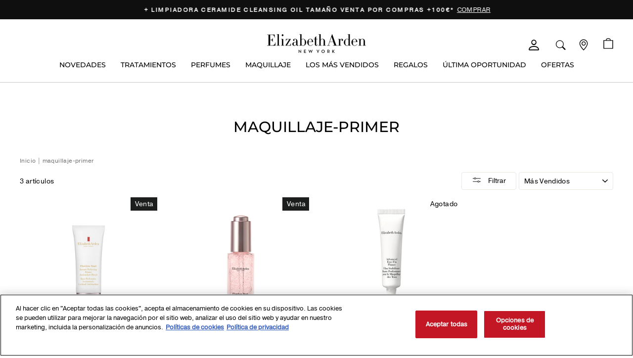

--- FILE ---
content_type: text/html; charset=utf-8
request_url: https://www.elizabetharden.es/collections/maquillaje-primer
body_size: 48968
content:
<!doctype html><html class="no-js" lang="es-ES" dir="ltr">
<head><meta charset="utf-8">
  <meta http-equiv="X-UA-Compatible" content="IE=edge,chrome=1">
  <meta name="viewport" content="width=device-width,initial-scale=1">
  <meta name="theme-color" content="#c41726">

  

  

<link rel="canonical" href="https://www.elizabetharden.es/collections/maquillaje-primer">  <!-- OneTrust Enable: true -->
  <!-- OneTrust Autoblocking Enable: false -->
  <!-- OneTrust Hash: 65e4a4ae-0463-4ee7-a2bc-ff9dadb2e24b -->
  <!-- OneTrust Test Mode Enable: false -->
  <!-- OneTrust A/B Test Enable: false -->
  <!-- Design Mode: false -->
  <!-- host: www.elizabetharden.es -->
  <!-- domain2 enable: false -->
  <!-- domain2: second-domain-name -->
  <!-- domain2 hash: onetrust-cookie-script-hash2 -->
  <!-- domain3 enable: false -->
  <!-- domain3: third-domain-name -->
  <!-- domain3 hash: onetrust-cookie-script-hash3 -->
  <!-- domain4 enable: false -->
  <!-- domain4: fourth-domain-name -->
  <!-- domain4 hash: onetrust-cookie-script-hash4 -->
  
  <!-- active hash: 65e4a4ae-0463-4ee7-a2bc-ff9dadb2e24b -->
  
  <!-- OneTrust Cookies Consent Notice start -->
  
  <script id="onetrust-script" type="text/javascript" src="https://cdn.cookielaw.org/scripttemplates/otSDKStub.js" data-document-language="true" charset="UTF-8" data-domain-script="65e4a4ae-0463-4ee7-a2bc-ff9dadb2e24b" data-shopify-consent-mapping='{"analytics":["C0002"],"marketing":["C0004"],"preferences":["C0003"],"sale_of_data":["C0004"]}'></script>
  <script type="text/javascript">
    function OptanonWrapper() {}
  </script>
  <!-- OneTrust Cookies Consent Notice end -->
  
  <script>
window.addEventListener('load', function(){
  window.dataLayer = window.dataLayer || [];
  function getPageType() {
    
      return 'collection';
    
  }

  let thisPage = getPageType();
  
  dataLayer.push({
    'event' : 'pageLoaded',
    pageType: thisPage,
    'customer_status': 'not logged in',
    'customer_transactions': 0, // number of orders
    visitorType: 'Guest'
  });

  

  let banners = document.querySelectorAll(`[data-dlv-id]`);

  banners.forEach(banner => {
    banner.addEventListener("click", function() {
      window.dataLayer = window.dataLayer || [];
      window.dataLayer.push({
        'event': 'bannerClick',
        'bannerID': banner.dataset.dlvId
      });
    });
  });

}, false);

</script>

   

  <script>
  window.SDG = window.SDG || {};
  window.SDG.data = window.SDG.data || {};
  window.SDG.data.currency = 'EUR';
  window.SDG.data.moneyFormat = '€{{amount_with_comma_separator}}';
  window.SDG.data.enableEcommerce = true;
  window.SDG.data.specialCharactersToPermit = "',.\u0026éàèùçöüäß";
  window.SDG.data.locale = 'es';
  
window.SDG.data.hasMultipleLanguages = false;
  window.SDG.data.availableLocales = ["es"];
  window.SDG.data.primaryLocale = '';
  window.SDG.data.country = 'ES';
  window.SDG.data.currencySymbol = '€';
  SDG.data.pdpButtonText = {
    oos: 'Translation missing: es.products.product.out_of_stock',
    soldOut: 'Agotado',
    product: 'Translation missing: es.products.product.product',
  };
  
  
    window.SDG.data.collectionColor = '';
  
</script>
 <!-- SDG data -->

  <script src="//www.elizabetharden.es/cdn/shop/t/115/assets/jquery-3.7.0.min.js?v=18371384823053301681768224698" type="text/javascript"></script>

<!-- Google Tag Manager -->
<script>
(function(w,d,s,l,i){w[l]=w[l]||[];w[l].push({'gtm.start':new Date().getTime(),event:'gtm.js'});
var f=d.getElementsByTagName(s)[0],j=d.createElement(s),dl=l!='dataLayer'?'&l='+l:'';
j.setAttributeNode(d.createAttribute('data-ot-ignore'));
j.async=true;j.src='https://gtmss.elizabetharden.es/gtm.js?id='+i+dl;f.parentNode.insertBefore(j,f);
})(window,document,'script','dataLayer','GTM-M2NJPX8Q');
</script>
<!-- End Google Tag Manager -->
<link rel="preconnect" href="https://cdn.shopify.com" crossorigin>
  <link rel="preconnect" href="https://fonts.shopifycdn.com" crossorigin>
  <link rel="dns-prefetch" href="https://productreviews.shopifycdn.com">
  <link rel="dns-prefetch" href="https://ajax.googleapis.com">
  <link rel="dns-prefetch" href="https://maps.googleapis.com">
  <link rel="dns-prefetch" href="https://maps.gstatic.com">

  <!-- // favicon START -->
<link rel="apple-touch-icon" sizes="57x57" href="//www.elizabetharden.es/cdn/shop/files/apple-touch-icon-57x57.png?v=8273319907400400842">
<link rel="apple-touch-icon" sizes="60x60" href="//www.elizabetharden.es/cdn/shop/files/apple-touch-icon-60x60.png?v=3544774143524684291">
<link rel="apple-touch-icon" sizes="72x72" href="//www.elizabetharden.es/cdn/shop/files/apple-touch-icon-72x72.png?v=591780372004619934">
<link rel="apple-touch-icon" sizes="76x76" href="//www.elizabetharden.es/cdn/shop/files/apple-touch-icon-76x76.png?v=8392278329758961061">
<link rel="apple-touch-icon" sizes="114x114" href="//www.elizabetharden.es/cdn/shop/files/apple-touch-icon-114x114.png?v=344466590481879679">
<link rel="apple-touch-icon" sizes="120x120" href="//www.elizabetharden.es/cdn/shop/files/apple-touch-icon-120x120.png?v=2989559328051521729">
<link rel="apple-touch-icon" sizes="144x144" href="//www.elizabetharden.es/cdn/shop/files/apple-touch-icon-144x144.png?v=10166958450711458842">
<link rel="apple-touch-icon" sizes="152x152" href="//www.elizabetharden.es/cdn/shop/files/apple-touch-icon-152x152.png?v=16716669678188931204">
<link rel="apple-touch-icon" sizes="180x180" href="//www.elizabetharden.es/cdn/shop/files/apple-touch-icon-180x180.png?v=5175609977625512279">
<link rel="icon" type="image/png" href="//www.elizabetharden.es/cdn/shop/files/favicon-32x32.png?v=7363047385668052714" sizes="32x32">
<link rel="icon" type="image/png" href="//www.elizabetharden.es/cdn/shop/files/android-chrome-192x192.png?v=15845933428358370388" sizes="192x192">
<link rel="icon" type="image/png" href="//www.elizabetharden.es/cdn/shop/files/favicon-96x96.png?v=10879278611549660438" sizes="96x96">
<link rel="icon" type="image/png" href="//www.elizabetharden.es/cdn/shop/files/favicon-16x16.png?v=4074677933917036638" sizes="16x16">
<link rel="manifest" href="//www.elizabetharden.es/cdn/shop/files/manifest.json?v=8109897688703337067">
<link rel="mask-icon" href="//www.elizabetharden.es/cdn/shop/files/safari-pinned-tab.svg?v=18107465327723548299" color="#cc0000">
<meta name="msapplication-TileColor" content="#da532c">
<meta name="msapplication-TileImage" content="//www.elizabetharden.es/cdn/shop/files/mstile-144x144.png?v=9182001498565355716">
<meta name="theme-color" content="#ffffff">
<meta name="msapplication-config" content="//www.elizabetharden.es/cdn/shop/files/browserconfig.xml?v=4774509398081863885">
<!-- // favicon END -->



<title>Primer de maquillaje | Elizabeth Arden
&ndash; Elizabeth Arden España
</title>
<meta name="description" content="Primers que preparan la piel para el maquillaje, suavizan imperfecciones y prolongan la duración con acabado perfecto y natural. Descúbrelo"><meta property="og:site_name" content="Elizabeth Arden España">
  <meta property="og:url" content="https://www.elizabetharden.es/collections/maquillaje-primer">
  <meta property="og:title" content="Primer de maquillaje | Elizabeth Arden">
  <meta property="og:type" content="website">
  <meta property="og:description" content="Primers que preparan la piel para el maquillaje, suavizan imperfecciones y prolongan la duración con acabado perfecto y natural. Descúbrelo"><meta name="twitter:site" content="@">
  <meta name="twitter:card" content="summary_large_image">
  <meta name="twitter:title" content="Primer de maquillaje | Elizabeth Arden">
  <meta name="twitter:description" content="Primers que preparan la piel para el maquillaje, suavizan imperfecciones y prolongan la duración con acabado perfecto y natural. Descúbrelo">

<style data-shopify>
    /* Custom Font Name: bodoni-urw */
    /* Custom Font Enable: true */
    /* Custom Font Priority: None */


    /* Custom Font Name: montserrat-light */
    /* Custom Font Enable: true */
    /* Custom Font Priority: None */

        @font-face {
          font-family: "montserrat-light";
          src: url("//www.elizabetharden.es/cdn/shop/files/Montserrat-Light.eot?v=9265579694348025061");
          src: url("//www.elizabetharden.es/cdn/shop/files/Montserrat-Light.eot?v=9265579694348025061&#iefix") format("embedded-opentype"),
          
          
          url("//www.elizabetharden.es/cdn/shop/files/Montserrat-Light.woff?v=7663343439934505492") format("woff"),
          url("//www.elizabetharden.es/cdn/shop/files/Montserrat-Light.ttf?v=4153349492782426942") format("truetype"),
          url("//www.elizabetharden.es/cdn/shop/t/115/assets/Montserrat-Light.svg?v=46721087146374187881768224831#montserrat-light") format("svg");
        }

    /* Custom Font Name: montserrat-medium */
    /* Custom Font Enable: true */
    /* Custom Font Priority: None */

        @font-face {
          font-family: "montserrat-medium";
          src: url("//www.elizabetharden.es/cdn/shop/files/Montserrat-Medium.eot?v=15217817075956017999");
          src: url("//www.elizabetharden.es/cdn/shop/files/Montserrat-Medium.eot?v=15217817075956017999&#iefix") format("embedded-opentype"),
          
          
          url("//www.elizabetharden.es/cdn/shop/files/Montserrat-Medium.woff?v=13132660963189608933") format("woff"),
          url("//www.elizabetharden.es/cdn/shop/files/Montserrat-Medium.ttf?v=15038739620210416496") format("truetype"),
          url("//www.elizabetharden.es/cdn/shop/t/115/assets/Montserrat-Medium.svg?v=130904528762287174231768224831#montserrat-medium") format("svg");
        }

    /* Custom Font Name: montserrat-regular */
    /* Custom Font Enable: true */
    /* Custom Font Priority: None */

        @font-face {
          font-family: "montserrat-regular";
          src: url("//www.elizabetharden.es/cdn/shop/files/Montserrat-Regular.eot?v=7465261072686929560");
          src: url("//www.elizabetharden.es/cdn/shop/files/Montserrat-Regular.eot?v=7465261072686929560&#iefix") format("embedded-opentype"),
          
          
          url("//www.elizabetharden.es/cdn/shop/files/Montserrat-Regular.woff?v=15495228386683784711") format("woff"),
          url("//www.elizabetharden.es/cdn/shop/files/Montserrat-Regular.ttf?v=8715985560654827376") format("truetype"),
          url("//www.elizabetharden.es/cdn/shop/t/115/assets/Montserrat-Regular.svg?v=85773596367539344751768224830#montserrat-regular") format("svg");
        }

    /* Custom Font Name: pragmatica */
    /* Custom Font Enable: true */
    /* Custom Font Priority: None */


    /* Custom Font Name: proxima-nova */
    /* Custom Font Enable: true */
    /* Custom Font Priority: None */

        @font-face {
          font-family: "proxima-nova";
          src: url("//www.elizabetharden.es/cdn/shop/files/proxima-nova.eot?v=9083037366106511932");
          src: url("//www.elizabetharden.es/cdn/shop/files/proxima-nova.eot?v=9083037366106511932&#iefix") format("embedded-opentype"),
          url("//www.elizabetharden.es/cdn/shop/files/proxima-nova.otf?v=871918332685998488") format("opentype"),
          
          url("//www.elizabetharden.es/cdn/shop/files/proxima-nova.woff?v=16839506275978271835") format("woff"),
          url("//www.elizabetharden.es/cdn/shop/files/proxima-nova.ttf?v=12138951040555868997") format("truetype"),
          url("//www.elizabetharden.es/cdn/shop/t/115/assets/proxima-nova.svg?v=167324165697860373121768224831#proxima-nova") format("svg");
        }

    /* Custom Font Name: proxima-nova-bold */
    /* Custom Font Enable: true */
    /* Custom Font Priority: None */

        @font-face {
          font-family: "proxima-nova-bold";
          src: url("//www.elizabetharden.es/cdn/shop/files/proxima-nova-bold.eot?v=13584301649427418463");
          src: url("//www.elizabetharden.es/cdn/shop/files/proxima-nova-bold.eot?v=13584301649427418463&#iefix") format("embedded-opentype"),
          url("//www.elizabetharden.es/cdn/shop/files/proxima-nova-bold.otf?v=11116700379348461968") format("opentype"),
          
          url("//www.elizabetharden.es/cdn/shop/files/proxima-nova-bold.woff?v=16470670553021511178") format("woff"),
          url("//www.elizabetharden.es/cdn/shop/files/proxima-nova-bold.ttf?v=10381245620298310475") format("truetype"),
          url("//www.elizabetharden.es/cdn/shop/t/115/assets/proxima-nova-bold.svg?v=148434364370598377671768224831#proxima-nova-bold") format("svg");
        }

    /* Custom Font Name: proxima-nova-light */
    /* Custom Font Enable: true */
    /* Custom Font Priority: None */

        @font-face {
          font-family: "proxima-nova-light";
          src: url("//www.elizabetharden.es/cdn/shop/files/proxima-nova-light.eot?v=52161095965371460");
          src: url("//www.elizabetharden.es/cdn/shop/files/proxima-nova-light.eot?v=52161095965371460&#iefix") format("embedded-opentype"),
          url("//www.elizabetharden.es/cdn/shop/files/proxima-nova-light.otf?v=3596753884334812482") format("opentype"),
          
          url("//www.elizabetharden.es/cdn/shop/files/proxima-nova-light.woff?v=16931613326912898741") format("woff"),
          url("//www.elizabetharden.es/cdn/shop/files/proxima-nova-light.ttf?v=13406009065205142446") format("truetype"),
          url("//www.elizabetharden.es/cdn/shop/t/115/assets/proxima-nova-light.svg?v=131500253433564014091768224831#proxima-nova-light") format("svg");
        }

    /* Custom Font Name: proxima-nova-semibold */
    /* Custom Font Enable: true */
    /* Custom Font Priority: None */

        @font-face {
          font-family: "proxima-nova-semibold";
          src: url("//www.elizabetharden.es/cdn/shop/files/proxima-nova-semibold.eot?v=11048974312965447743");
          src: url("//www.elizabetharden.es/cdn/shop/files/proxima-nova-semibold.eot?v=11048974312965447743&#iefix") format("embedded-opentype"),
          url("//www.elizabetharden.es/cdn/shop/files/proxima-nova-semibold.otf?v=5544987400831905411") format("opentype"),
          
          url("//www.elizabetharden.es/cdn/shop/files/proxima-nova-semibold.woff?v=806417517853960957") format("woff"),
          url("//www.elizabetharden.es/cdn/shop/files/proxima-nova-semibold.ttf?v=2129621606851099139") format("truetype"),
          url("//www.elizabetharden.es/cdn/shop/t/115/assets/proxima-nova-semibold.svg?v=7648864882359570981768224831#proxima-nova-semibold") format("svg");
        }

    /* Custom Font Name: sans-serif */
    /* Custom Font Enable: false */
    /* Custom Font Priority: None */

</style>
<link href="//www.elizabetharden.es/cdn/shop/t/115/assets/theme.css?v=108584905524163690561768224830" rel="stylesheet" type="text/css" media="all" />
<style data-shopify>:root {
    --typeHeaderPrimary: montserrat-medium;
    --typeHeaderFallback: pragmatica;
    --typeHeaderSize: 30px;
    --typeHeaderLineHeight: 1;
    --typeHeaderSpacing: 0.0em;
    
    --typeHeaderWeight:400;
    

    --typeBasePrimary:pragmatica;
    --typeBaseFallback:arial;
    --typeBaseSize: 16px;
    --typeBaseWeight: ;
    --typeBaseSpacing: 0.025em;
    --typeBaseLineHeight: 1.4;

    --typeCollectionTitle: 16px;
    --typeCollectionTitleMobile: 15px;

    --iconWeight: 3px;
    --iconLinecaps: miter;

    
      --typeButton: pragmatica,arial;
    

    --typeButtonLetterSpacing: 1px;

    
      --buttonRadius: 0px;
    

    --colorGridOverlayOpacity: 0.1;
  }

  .placeholder-content {
    background-image: linear-gradient(100deg, #ffffff 40%, #f7f7f7 63%, #ffffff 79%);
  }</style>

  <!-- Load Brand CSS: styles-elizabeth-arden.css -->
  <link href="//www.elizabetharden.es/cdn/shop/t/115/assets/styles-elizabeth-arden.css?v=32999246271416972741768224830" rel="stylesheet" type="text/css" media="all" />
<link href="//www.elizabetharden.es/cdn/shop/t/115/assets/plp-variant-dropdown.css?v=52565624699867951311768224718" rel="stylesheet" type="text/css" media="all" />
<script>
    document.documentElement.className = document.documentElement.className.replace('no-js', 'js');

    window.theme = window.theme || {};
    theme.routes = {
      home: "/",
      cart: "/cart.js",
      cartPage: "/cart",
      cartAdd: "/cart/add.js",
      cartChange: "/cart/change.js",
      search: "/search",
      predictive_url: "/search/suggest"
    };
    theme.strings = {
      soldOut: "Agotado",
      unavailable: "No disponible",
      inStockLabel: "En stock",
      oneStockLabel: "Pocas existencias, [count] artículo restante",
      otherStockLabel: "Pocas existencias, [count] artículos restantes",
      willNotShipUntil: "Será enviado después [date]",
      willBeInStockAfter: "Estará disponible después [date]",
      waitingForStock: "Inventario en el camino",
      savePrice: "Ahorro [saved_amount]",
      cartEmpty: "Su carrito actualmente está vacío.",
      cartTermsConfirmation: "Debe aceptar los términos y condiciones de venta para pagar",
      searchCollections: "Colecciones",
      searchPages: "Páginas",
      searchArticles: "Artículos",
      productFrom: "De ",
      maxQuantity: "Solo puedes tener [quantity] de [title] en tu carrito.",
      cartQuantityValidation: {"map":{"1":[45437330456819,45437343465715,44874640687347,44874640883955,44874640851187,44874641080563,44874632921331,44874640982259,44874641047795,44874641113331,44874641146099,44874641441011,44874629578995,44874630988019,44874630824179,44874629906675,44874630594803,44874629841139,44874630955251,44874641178867,44874640851187,44874641244403,45838774796531,45838774730995,45838774993139,44874641309939,44874641342707,44874641375475,44874641408243,44874641441011,44874641506547,45838774960371,45838774829299,44874641473779,45838774763763,44874641637619,44874641670387,44874641539315,45838774927603,45838774698227,44874641735923,44874641572083,44874641703155,44874641604851,45437330456819,45437343465715,44874640687347,44874640883955,44874640851187,44874641080563,44874632921331,44874640982259,44874641047795,44874641113331,44874641146099,44874641441011,45696087523571,45961649225971,44874629578995,44874630988019,45961649127667,45961649062131,44874630824179,44874629906675,45961649094899,44874630594803,44874629841139,45961649160435,45961649193203,44874630955251,44874641178867,46209362657523,46209362919667,46209362329843,46209362788595,53523316703609,44874632921331,54820275421561,54842047168889,54842047267193,54842047332729,54842047234425,54842047201657,54842047365497,54842047562105,54909701259641,44874641506547,45838774829299,45838774927603,44874641342707,55105352532345,45838774960371,46209362329843,44874641506547,46209362788595,45838774927603,44874641539315,55105352499577,55105352466809,45838774829299,45838774763763,54842047594873,54842047627641,45838774763763,54909701259641,45838774927603,45838774763763,44874641506547,55105352532345,46209362329843,55363762356601,55363762422137,54842047463801,54842047398265,54842047299961,54842047660409,54842047693177,54842047496569,55731249512825,55731276644729,55745433633145,55745474265465,56266454991225,56266761929081,56266781786489,56357979259257]},"df":{"dQL":"6","vSM":"","dis":false}},
      seeMore: "Mostrar más",
      seeLess: "Muestra menos",
      regularPrice: "Precio habitual",
      salePrice: "Precio de oferta",
    };
    theme.settings = {
      cartType: "drawer",
      isNewDesign: false,
      isCustomerTemplate: false,
      moneyFormat: "€{{amount_with_comma_separator}}" + " ",
      saveType: "dollar",
      productImageSize: "natural",
      productImageCover: true,
      predictiveSearch: true,
      predictiveSearchType: null,
      predictiveSearchVendor: false,
      predictiveSearchPrice: false,
      quickView: false,
      
      ecommerceEnable: true,
      themeName: 'Impulse',
      themeVersion: "7.3.1",
      brand_skin: 'elizabeth-arden',
      threshold: {"es":{"message":"Te quedan %amount% para conseguir envío GRATIS","threshold":3500,"success":"¡Enhorabuena! Tu entrega es GRATIS"}},
      countryCode: 'es',
      cart_progress_bar_copy_hide: false,
      cart_progress_bar_hide: false,
      cart_modal_title: "Added to your cart",
      cart_modal_subtitle: "(Your cart has been updated)",
      cart_modal_cta_continue: "Continue Shopping",
      cart_modal_cta_cart: "Go to Cart",
      cart_modal_cta_checkout: "Begin Checkout",
      cart_modal_desktop_position: 'center',
      cart_modal_mobile_position: 'bottom',
      cart_modal_hide_progress_bar: false,
      cart_modal_hide_progress_copy: false,
    };
  </script>

  <script>window.performance && window.performance.mark && window.performance.mark('shopify.content_for_header.start');</script><meta name="facebook-domain-verification" content="mjux53hcyle1t5eszaalo4up40vapy">
<meta id="shopify-digital-wallet" name="shopify-digital-wallet" content="/69067342067/digital_wallets/dialog">
<meta name="shopify-checkout-api-token" content="c9efec9ec6cb56a6f0b902c22fc02851">
<meta id="in-context-paypal-metadata" data-shop-id="69067342067" data-venmo-supported="false" data-environment="production" data-locale="es_ES" data-paypal-v4="true" data-currency="EUR">
<link rel="alternate" type="application/atom+xml" title="Feed" href="/collections/maquillaje-primer.atom" />
<link rel="alternate" type="application/json+oembed" href="https://www.elizabetharden.es/collections/maquillaje-primer.oembed">
<script async="async" src="/checkouts/internal/preloads.js?locale=es-ES"></script>
<link rel="preconnect" href="https://shop.app" crossorigin="anonymous">
<script async="async" src="https://shop.app/checkouts/internal/preloads.js?locale=es-ES&shop_id=69067342067" crossorigin="anonymous"></script>
<script id="apple-pay-shop-capabilities" type="application/json">{"shopId":69067342067,"countryCode":"ES","currencyCode":"EUR","merchantCapabilities":["supports3DS"],"merchantId":"gid:\/\/shopify\/Shop\/69067342067","merchantName":"Elizabeth Arden España","requiredBillingContactFields":["postalAddress","email","phone"],"requiredShippingContactFields":["postalAddress","email","phone"],"shippingType":"shipping","supportedNetworks":["visa","maestro","masterCard","amex"],"total":{"type":"pending","label":"Elizabeth Arden España","amount":"1.00"},"shopifyPaymentsEnabled":true,"supportsSubscriptions":true}</script>
<script id="shopify-features" type="application/json">{"accessToken":"c9efec9ec6cb56a6f0b902c22fc02851","betas":["rich-media-storefront-analytics"],"domain":"www.elizabetharden.es","predictiveSearch":true,"shopId":69067342067,"locale":"es"}</script>
<script>var Shopify = Shopify || {};
Shopify.shop = "eaesprod.myshopify.com";
Shopify.locale = "es";
Shopify.currency = {"active":"EUR","rate":"1.0"};
Shopify.country = "ES";
Shopify.theme = {"name":"elizabeth-arden-es\/12.01.26 Green Tea Strawberry","id":188493070713,"schema_name":"Impulse","schema_version":"7.3.1","theme_store_id":null,"role":"main"};
Shopify.theme.handle = "null";
Shopify.theme.style = {"id":null,"handle":null};
Shopify.cdnHost = "www.elizabetharden.es/cdn";
Shopify.routes = Shopify.routes || {};
Shopify.routes.root = "/";</script>
<script type="module">!function(o){(o.Shopify=o.Shopify||{}).modules=!0}(window);</script>
<script>!function(o){function n(){var o=[];function n(){o.push(Array.prototype.slice.apply(arguments))}return n.q=o,n}var t=o.Shopify=o.Shopify||{};t.loadFeatures=n(),t.autoloadFeatures=n()}(window);</script>
<script>
  window.ShopifyPay = window.ShopifyPay || {};
  window.ShopifyPay.apiHost = "shop.app\/pay";
  window.ShopifyPay.redirectState = null;
</script>
<script id="shop-js-analytics" type="application/json">{"pageType":"collection"}</script>
<script defer="defer" async type="module" src="//www.elizabetharden.es/cdn/shopifycloud/shop-js/modules/v2/client.init-shop-cart-sync_CvZOh8Af.es.esm.js"></script>
<script defer="defer" async type="module" src="//www.elizabetharden.es/cdn/shopifycloud/shop-js/modules/v2/chunk.common_3Rxs6Qxh.esm.js"></script>
<script type="module">
  await import("//www.elizabetharden.es/cdn/shopifycloud/shop-js/modules/v2/client.init-shop-cart-sync_CvZOh8Af.es.esm.js");
await import("//www.elizabetharden.es/cdn/shopifycloud/shop-js/modules/v2/chunk.common_3Rxs6Qxh.esm.js");

  window.Shopify.SignInWithShop?.initShopCartSync?.({"fedCMEnabled":true,"windoidEnabled":true});

</script>
<script>
  window.Shopify = window.Shopify || {};
  if (!window.Shopify.featureAssets) window.Shopify.featureAssets = {};
  window.Shopify.featureAssets['shop-js'] = {"shop-cart-sync":["modules/v2/client.shop-cart-sync_rmK0axmV.es.esm.js","modules/v2/chunk.common_3Rxs6Qxh.esm.js"],"init-fed-cm":["modules/v2/client.init-fed-cm_ZaR7zFve.es.esm.js","modules/v2/chunk.common_3Rxs6Qxh.esm.js"],"shop-button":["modules/v2/client.shop-button_DtKRgnFY.es.esm.js","modules/v2/chunk.common_3Rxs6Qxh.esm.js"],"shop-cash-offers":["modules/v2/client.shop-cash-offers_CD08217J.es.esm.js","modules/v2/chunk.common_3Rxs6Qxh.esm.js","modules/v2/chunk.modal_DPIzVVvN.esm.js"],"init-windoid":["modules/v2/client.init-windoid_B42Q2JHR.es.esm.js","modules/v2/chunk.common_3Rxs6Qxh.esm.js"],"shop-toast-manager":["modules/v2/client.shop-toast-manager_BhL87v9O.es.esm.js","modules/v2/chunk.common_3Rxs6Qxh.esm.js"],"init-shop-email-lookup-coordinator":["modules/v2/client.init-shop-email-lookup-coordinator_CFAE-OH8.es.esm.js","modules/v2/chunk.common_3Rxs6Qxh.esm.js"],"init-shop-cart-sync":["modules/v2/client.init-shop-cart-sync_CvZOh8Af.es.esm.js","modules/v2/chunk.common_3Rxs6Qxh.esm.js"],"avatar":["modules/v2/client.avatar_BTnouDA3.es.esm.js"],"pay-button":["modules/v2/client.pay-button_x3Sl_UWF.es.esm.js","modules/v2/chunk.common_3Rxs6Qxh.esm.js"],"init-customer-accounts":["modules/v2/client.init-customer-accounts_DwzgN7WB.es.esm.js","modules/v2/client.shop-login-button_Bwv8tzNm.es.esm.js","modules/v2/chunk.common_3Rxs6Qxh.esm.js","modules/v2/chunk.modal_DPIzVVvN.esm.js"],"init-shop-for-new-customer-accounts":["modules/v2/client.init-shop-for-new-customer-accounts_l0dYgp_m.es.esm.js","modules/v2/client.shop-login-button_Bwv8tzNm.es.esm.js","modules/v2/chunk.common_3Rxs6Qxh.esm.js","modules/v2/chunk.modal_DPIzVVvN.esm.js"],"shop-login-button":["modules/v2/client.shop-login-button_Bwv8tzNm.es.esm.js","modules/v2/chunk.common_3Rxs6Qxh.esm.js","modules/v2/chunk.modal_DPIzVVvN.esm.js"],"init-customer-accounts-sign-up":["modules/v2/client.init-customer-accounts-sign-up_CqSuJy7r.es.esm.js","modules/v2/client.shop-login-button_Bwv8tzNm.es.esm.js","modules/v2/chunk.common_3Rxs6Qxh.esm.js","modules/v2/chunk.modal_DPIzVVvN.esm.js"],"shop-follow-button":["modules/v2/client.shop-follow-button_sMoqSZtr.es.esm.js","modules/v2/chunk.common_3Rxs6Qxh.esm.js","modules/v2/chunk.modal_DPIzVVvN.esm.js"],"checkout-modal":["modules/v2/client.checkout-modal_CwKmoEcx.es.esm.js","modules/v2/chunk.common_3Rxs6Qxh.esm.js","modules/v2/chunk.modal_DPIzVVvN.esm.js"],"lead-capture":["modules/v2/client.lead-capture_De9xQpTV.es.esm.js","modules/v2/chunk.common_3Rxs6Qxh.esm.js","modules/v2/chunk.modal_DPIzVVvN.esm.js"],"shop-login":["modules/v2/client.shop-login_DZKlOsWP.es.esm.js","modules/v2/chunk.common_3Rxs6Qxh.esm.js","modules/v2/chunk.modal_DPIzVVvN.esm.js"],"payment-terms":["modules/v2/client.payment-terms_WyOlUs-o.es.esm.js","modules/v2/chunk.common_3Rxs6Qxh.esm.js","modules/v2/chunk.modal_DPIzVVvN.esm.js"]};
</script>
<script>(function() {
  var isLoaded = false;
  function asyncLoad() {
    if (isLoaded) return;
    isLoaded = true;
    var urls = ["https:\/\/cdn-scripts.signifyd.com\/shopify\/script-tag.js?shop=eaesprod.myshopify.com","https:\/\/config.gorgias.chat\/bundle-loader\/01HTJTQ2082H0YYERQQSVHAZ7M?source=shopify1click\u0026shop=eaesprod.myshopify.com","\/\/cdn.shopify.com\/proxy\/a8f8eae9094d263b7c5605c09497eba4636abb521216bcd16113ab92a9474835\/apps.bazaarvoice.com\/deployments\/elizabetharden_es\/main_site\/production\/es_ES\/bv.js?shop=eaesprod.myshopify.com\u0026sp-cache-control=cHVibGljLCBtYXgtYWdlPTkwMA","https:\/\/pc-quiz.s3.us-east-2.amazonaws.com\/current\/quiz-loader.min.js?shop=eaesprod.myshopify.com","https:\/\/cdn.9gtb.com\/loader.js?g_cvt_id=0f1ff77b-1795-496e-9ea5-f01dcdf642ab\u0026shop=eaesprod.myshopify.com"];
    for (var i = 0; i < urls.length; i++) {
      var s = document.createElement('script');
      s.type = 'text/javascript';
      s.async = true;
      s.src = urls[i];
      var x = document.getElementsByTagName('script')[0];
      x.parentNode.insertBefore(s, x);
    }
  };
  if(window.attachEvent) {
    window.attachEvent('onload', asyncLoad);
  } else {
    window.addEventListener('load', asyncLoad, false);
  }
})();</script>
<script id="__st">var __st={"a":69067342067,"offset":3600,"reqid":"c5da0268-0226-4180-aa12-3ace9556be75-1768696104","pageurl":"www.elizabetharden.es\/collections\/maquillaje-primer","u":"f3b6af095498","p":"collection","rtyp":"collection","rid":425154740467};</script>
<script>window.ShopifyPaypalV4VisibilityTracking = true;</script>
<script id="captcha-bootstrap">!function(){'use strict';const t='contact',e='account',n='new_comment',o=[[t,t],['blogs',n],['comments',n],[t,'customer']],c=[[e,'customer_login'],[e,'guest_login'],[e,'recover_customer_password'],[e,'create_customer']],r=t=>t.map((([t,e])=>`form[action*='/${t}']:not([data-nocaptcha='true']) input[name='form_type'][value='${e}']`)).join(','),a=t=>()=>t?[...document.querySelectorAll(t)].map((t=>t.form)):[];function s(){const t=[...o],e=r(t);return a(e)}const i='password',u='form_key',d=['recaptcha-v3-token','g-recaptcha-response','h-captcha-response',i],f=()=>{try{return window.sessionStorage}catch{return}},m='__shopify_v',_=t=>t.elements[u];function p(t,e,n=!1){try{const o=window.sessionStorage,c=JSON.parse(o.getItem(e)),{data:r}=function(t){const{data:e,action:n}=t;return t[m]||n?{data:e,action:n}:{data:t,action:n}}(c);for(const[e,n]of Object.entries(r))t.elements[e]&&(t.elements[e].value=n);n&&o.removeItem(e)}catch(o){console.error('form repopulation failed',{error:o})}}const l='form_type',E='cptcha';function T(t){t.dataset[E]=!0}const w=window,h=w.document,L='Shopify',v='ce_forms',y='captcha';let A=!1;((t,e)=>{const n=(g='f06e6c50-85a8-45c8-87d0-21a2b65856fe',I='https://cdn.shopify.com/shopifycloud/storefront-forms-hcaptcha/ce_storefront_forms_captcha_hcaptcha.v1.5.2.iife.js',D={infoText:'Protegido por hCaptcha',privacyText:'Privacidad',termsText:'Términos'},(t,e,n)=>{const o=w[L][v],c=o.bindForm;if(c)return c(t,g,e,D).then(n);var r;o.q.push([[t,g,e,D],n]),r=I,A||(h.body.append(Object.assign(h.createElement('script'),{id:'captcha-provider',async:!0,src:r})),A=!0)});var g,I,D;w[L]=w[L]||{},w[L][v]=w[L][v]||{},w[L][v].q=[],w[L][y]=w[L][y]||{},w[L][y].protect=function(t,e){n(t,void 0,e),T(t)},Object.freeze(w[L][y]),function(t,e,n,w,h,L){const[v,y,A,g]=function(t,e,n){const i=e?o:[],u=t?c:[],d=[...i,...u],f=r(d),m=r(i),_=r(d.filter((([t,e])=>n.includes(e))));return[a(f),a(m),a(_),s()]}(w,h,L),I=t=>{const e=t.target;return e instanceof HTMLFormElement?e:e&&e.form},D=t=>v().includes(t);t.addEventListener('submit',(t=>{const e=I(t);if(!e)return;const n=D(e)&&!e.dataset.hcaptchaBound&&!e.dataset.recaptchaBound,o=_(e),c=g().includes(e)&&(!o||!o.value);(n||c)&&t.preventDefault(),c&&!n&&(function(t){try{if(!f())return;!function(t){const e=f();if(!e)return;const n=_(t);if(!n)return;const o=n.value;o&&e.removeItem(o)}(t);const e=Array.from(Array(32),(()=>Math.random().toString(36)[2])).join('');!function(t,e){_(t)||t.append(Object.assign(document.createElement('input'),{type:'hidden',name:u})),t.elements[u].value=e}(t,e),function(t,e){const n=f();if(!n)return;const o=[...t.querySelectorAll(`input[type='${i}']`)].map((({name:t})=>t)),c=[...d,...o],r={};for(const[a,s]of new FormData(t).entries())c.includes(a)||(r[a]=s);n.setItem(e,JSON.stringify({[m]:1,action:t.action,data:r}))}(t,e)}catch(e){console.error('failed to persist form',e)}}(e),e.submit())}));const S=(t,e)=>{t&&!t.dataset[E]&&(n(t,e.some((e=>e===t))),T(t))};for(const o of['focusin','change'])t.addEventListener(o,(t=>{const e=I(t);D(e)&&S(e,y())}));const B=e.get('form_key'),M=e.get(l),P=B&&M;t.addEventListener('DOMContentLoaded',(()=>{const t=y();if(P)for(const e of t)e.elements[l].value===M&&p(e,B);[...new Set([...A(),...v().filter((t=>'true'===t.dataset.shopifyCaptcha))])].forEach((e=>S(e,t)))}))}(h,new URLSearchParams(w.location.search),n,t,e,['guest_login'])})(!0,!0)}();</script>
<script integrity="sha256-4kQ18oKyAcykRKYeNunJcIwy7WH5gtpwJnB7kiuLZ1E=" data-source-attribution="shopify.loadfeatures" defer="defer" src="//www.elizabetharden.es/cdn/shopifycloud/storefront/assets/storefront/load_feature-a0a9edcb.js" crossorigin="anonymous"></script>
<script crossorigin="anonymous" defer="defer" src="//www.elizabetharden.es/cdn/shopifycloud/storefront/assets/shopify_pay/storefront-65b4c6d7.js?v=20250812"></script>
<script data-source-attribution="shopify.dynamic_checkout.dynamic.init">var Shopify=Shopify||{};Shopify.PaymentButton=Shopify.PaymentButton||{isStorefrontPortableWallets:!0,init:function(){window.Shopify.PaymentButton.init=function(){};var t=document.createElement("script");t.src="https://www.elizabetharden.es/cdn/shopifycloud/portable-wallets/latest/portable-wallets.es.js",t.type="module",document.head.appendChild(t)}};
</script>
<script data-source-attribution="shopify.dynamic_checkout.buyer_consent">
  function portableWalletsHideBuyerConsent(e){var t=document.getElementById("shopify-buyer-consent"),n=document.getElementById("shopify-subscription-policy-button");t&&n&&(t.classList.add("hidden"),t.setAttribute("aria-hidden","true"),n.removeEventListener("click",e))}function portableWalletsShowBuyerConsent(e){var t=document.getElementById("shopify-buyer-consent"),n=document.getElementById("shopify-subscription-policy-button");t&&n&&(t.classList.remove("hidden"),t.removeAttribute("aria-hidden"),n.addEventListener("click",e))}window.Shopify?.PaymentButton&&(window.Shopify.PaymentButton.hideBuyerConsent=portableWalletsHideBuyerConsent,window.Shopify.PaymentButton.showBuyerConsent=portableWalletsShowBuyerConsent);
</script>
<script data-source-attribution="shopify.dynamic_checkout.cart.bootstrap">document.addEventListener("DOMContentLoaded",(function(){function t(){return document.querySelector("shopify-accelerated-checkout-cart, shopify-accelerated-checkout")}if(t())Shopify.PaymentButton.init();else{new MutationObserver((function(e,n){t()&&(Shopify.PaymentButton.init(),n.disconnect())})).observe(document.body,{childList:!0,subtree:!0})}}));
</script>
<link id="shopify-accelerated-checkout-styles" rel="stylesheet" media="screen" href="https://www.elizabetharden.es/cdn/shopifycloud/portable-wallets/latest/accelerated-checkout-backwards-compat.css" crossorigin="anonymous">
<style id="shopify-accelerated-checkout-cart">
        #shopify-buyer-consent {
  margin-top: 1em;
  display: inline-block;
  width: 100%;
}

#shopify-buyer-consent.hidden {
  display: none;
}

#shopify-subscription-policy-button {
  background: none;
  border: none;
  padding: 0;
  text-decoration: underline;
  font-size: inherit;
  cursor: pointer;
}

#shopify-subscription-policy-button::before {
  box-shadow: none;
}

      </style>

<script>window.performance && window.performance.mark && window.performance.mark('shopify.content_for_header.end');</script>

  
  <script src="//www.elizabetharden.es/cdn/shop/t/115/assets/scripts-onetrust-privacy-api.js?v=170754747279429257801768224751" defer="defer"></script>
  
  <script defer="defer">
    document.addEventListener("visitorConsentCollected", (event) => console.log(event.detail));
  </script>
  

  <script src="//www.elizabetharden.es/cdn/shop/t/115/assets/vendor-scripts-v11.js" defer="defer"></script>

  <script src="//www.elizabetharden.es/cdn/shop/t/115/assets/theme.js?v=151250797638973856981768224780" defer="defer"></script>

  <!-- Load Brand Script: scripts-elizabeth-arden.js -->
  <script src="//www.elizabetharden.es/cdn/shop/t/115/assets/scripts-elizabeth-arden.js?v=44980649148490134161768224747" defer="defer"></script>

  



  
  

  <script src="//www.elizabetharden.es/cdn/shop/t/115/assets/bootstrap.bundle.min.js?v=54547239467667966881768224666" defer="defer"></script>
  <link href="//www.elizabetharden.es/cdn/shop/t/115/assets/bootstrap-shopify.min.css?v=28267009729644030831768224665" rel="stylesheet" type="text/css" media="all">
  <link href="//www.elizabetharden.es/cdn/shop/t/115/assets/bootstrap-icons.min.css?v=145827854327020668481768224829" rel="stylesheet" type="text/css" media="all" />

  

  

  <link rel="stylesheet" href="https://use.typekit.net/ctq0kuu.css">
  
  






<script>
  var discountsArray = [];
  var promoArray = [];

  // Grab discounts from price rules and gets variables
  async function getDiscounts() {
    $.ajax({
      url: "//mlpimlp.elizabetharden.es/price_rules",
      type: "GET",
      crossDomain: true,
      dataType: "json",
      success: function (response) {
        // init variabes
        let startDate = '',
          title = '',
          endDate = '',
          noPromo = '';
          const rules = response;
        $(rules.price_rules).each(function (n) {
          title = rules.price_rules[n]['title'];
          startDate = rules.price_rules[n]['starts_at'];
          if (typeof rules.price_rules[n]['ends_at'] === 'string') {
            endDate = rules.price_rules[n]['ends_at'];
          } else {
            endDate = 'EoT'; // End of Time
          }
          let startDateCut = (startDate || "").substring(0, 10).replace(/-/g, '/');
          let endDateCut = (endDate || "").substring(0, 10).replace(/-/g, '/');
          const regex = /\d{8}-\d{8}/; // 8digits-8digits
          if (regex.test(title)) {
            noPromo = true;
          } else {
            noPromo = false;
          }
          discountsArray.push({
            [title]: {
              endDate: endDate,
              endDateCut: endDateCut,
              startDate: startDate,
              startDateCut: startDateCut,
              noPromo: noPromo
            }
          })
        }).promise().done(function() {
          checkActive();
        });
      },
      error: function (xhr, status) {
        console.log(status);
      }
    });
  }

  getDiscounts();
  
  function checkDiscount(code) {
    let result = false;
    if (code === undefined) {
      console.log("ERROR: No discount code provided");
    }
    for (let i = 0; i < discountsArray.length; i++) {
      if (discountsArray[i][code] !== undefined) {
        startDate = discountsArray[i][code]['startDate'];
        if (typeof discountsArray[i][code]['endDate'] === 'string') {
          endDate = discountsArray[i][code]['endDate'];
        } else {
          endDate = 'EoT'; // End of Time
        }
        // Determine if discount is active via date range
        if (new URL(window.location.href).searchParams.has('time')) {
          date = new Date(new URL(window.location.href).searchParams.get('time'));
        } else {
          date = new Date();
        }
        start = new Date(startDate);
        end = new Date(endDate);
        if ((start <= date && end >= date) || (start <= date && endDate == "EoT")) {
          result = true;
          return true;
        } else {
          return false;
        }
      }
    }
    return result;
  };

  function getDiscountIndex(promo) {
    if (JSON.stringify(discountsArray).indexOf([promo]) >= 0) {
      for (let i = 0; i < discountsArray.length; i++) {
        if (typeof JSON.stringify(discountsArray[i][promo]) === 'string') {
          return i;
        }
      }
    } else {
      return false;
    }
  }

  function setCookie(cName, cValue, expDays) {
    let date = new Date();
    date.setTime(date.getTime() + (expDays * 24 * 60 * 60 * 1000));
    const expires = "expires=" + date.toUTCString();
    document.cookie = cName + "=" + cValue + "; " + expires + "; path=/";
  }

  function getCookie() {
    if ((document.cookie.indexOf("ActivationCode")) > -1) {
      let cookieName = document.cookie.match(/ActivationCode=([^;]+)/)[1];
      return cookieName;
    } else {
      return false;
    }
  }

  function cookieName() {
    if ((document.cookie.indexOf("ActivationCode")) > -1) {
      let cookieName = document.cookie.match(/ActivationCode=([^;]+)/)[1];
      if (typeof checkDiscount === 'function') {
        if (checkDiscount(cookieName) === true) {
          return cookieName;
        }
      }
    }
  }

  function checkActive(promo) {
    let result = false;
    if (promo !== undefined) {
      if (typeof checkDiscount === 'function') {
        if (checkDiscount(promo) == true) {
          for (let i = 0; i < discountsArray.length; i++) {
            if (discountsArray[i][promo] !== undefined) {
              startDate = discountsArray[i][promo]['startDate'];
              if (typeof discountsArray[i][promo]['endDate'] === 'string') {
                endDate = discountsArray[i][promo]['endDate'];
              } else {
                endDate = 'EoT'; // End of Time
              }
              // Determine if discount is active via date range
              date = new Date();
              start = new Date(startDate);
              end = new Date(endDate);
              if (((start <= date && end >= date) || (start <= date && endDate == "EoT")) && (discountsArray[getDiscountIndex(promo)][promo].noPromo == true)) {
                result = true;
                return true;
              } else {
                return false;
              }
            }
          }
            return result;
        }
      }
    } else {
      for (let i = 0; i < discountsArray.length; i++) {
        if (JSON.stringify(discountsArray[i]).indexOf('"noPromo":true') > -1) {
          let obj = JSON.stringify(discountsArray[i]);
          const index = obj.indexOf('{"');
          const endIndex = obj.indexOf('":{');
          let activePromo = obj.substring(index + 2, endIndex);
          if (typeof checkDiscount === 'function') {
            if (checkDiscount(activePromo) === true) {
              setTimeout(function () {
                if (document.cookie.indexOf('ActivationCode') !== -1) {
                  $('.' + activePromo + ':not(.promo-bar.' + activePromo + ')').show();
                } else {
                  $('.' + activePromo).show();
                  if ($('.offers-legal-section').hasClass(activePromo)) {
                      $('.offers-legal-section:not(.' + activePromo + ')').hide();
                  }
                }
              }, 200);
            }
          }
        }
      }
    }
  };

  function updatePromoContent(promoCode) {
    setTimeout(function (){  
      if ($('.promo-bar').hasClass(promoCode)) {
        $("div[id$='__announcement']").hide();
        $('.promo-bar:not(.' + promoCode + ')').hide();
      }
      setTimeout(function (){
        if ($('.offers-legal-section').hasClass(promoCode)) {
          $('.offers-legal-section:not(.' + promoCode + ')').hide();
          $('.offers-legal-section.' + promoCode).show();
          console.log("Showing legal copy " + promoCode);
        }
      }, 200);
      $('.' + promoCode).fadeIn()
    }, 1000);
  };
  
  if (new URL(window.location.href).searchParams.has('src')) {
    let promoCode = new URL(window.location.href).searchParams.get('src');
    promoCode = promoCode.toUpperCase();
    setCookie('ActivationCode', promoCode, 10);
    setTimeout(function () {
      $('.' + promoCode).fadeIn();
      updatePromoContent(promoCode);
    }, 200);
  }

  setTimeout(function () {
    if ((document.cookie.indexOf("ActivationCode")) > -1) {
      let cookieName = document.cookie.match(/ActivationCode=([^;]+)/)[1];
      setTimeout(function () {
        if (typeof checkDiscount === 'function') {
          if (checkDiscount(cookieName) === true) {
            updatePromoContent(cookieName);
          }
        }
      }, 400);
    }
  }, 50);
</script><!-- BEGIN app block: shopify://apps/klaviyo-email-marketing-sms/blocks/klaviyo-onsite-embed/2632fe16-c075-4321-a88b-50b567f42507 -->












  <script async src="https://static.klaviyo.com/onsite/js/T6dJKv/klaviyo.js?company_id=T6dJKv"></script>
  <script>!function(){if(!window.klaviyo){window._klOnsite=window._klOnsite||[];try{window.klaviyo=new Proxy({},{get:function(n,i){return"push"===i?function(){var n;(n=window._klOnsite).push.apply(n,arguments)}:function(){for(var n=arguments.length,o=new Array(n),w=0;w<n;w++)o[w]=arguments[w];var t="function"==typeof o[o.length-1]?o.pop():void 0,e=new Promise((function(n){window._klOnsite.push([i].concat(o,[function(i){t&&t(i),n(i)}]))}));return e}}})}catch(n){window.klaviyo=window.klaviyo||[],window.klaviyo.push=function(){var n;(n=window._klOnsite).push.apply(n,arguments)}}}}();</script>

  




  <script>
    window.klaviyoReviewsProductDesignMode = false
  </script>







<!-- END app block --><!-- BEGIN app block: shopify://apps/llama-upsells/blocks/app-embed/537f6cfd-2739-4459-8663-94c99191a4ec -->








  

  
  
  

  
    
      
      
      
      

























<script id='upsell-app-embed-data' type='application/json'>
  {
    "shopifyCart": {"note":null,"attributes":{},"original_total_price":0,"total_price":0,"total_discount":0,"total_weight":0.0,"item_count":0,"items":[],"requires_shipping":false,"currency":"EUR","items_subtotal_price":0,"cart_level_discount_applications":[],"checkout_charge_amount":0},
     "shopifyCustomer": {
       "city": null,
       "tags": null,
       "marketId": 29843325171,
       "email": null
    },
    "mainCurrency": "EUR",
    "enabledPayments": ["american_express","apple_pay","google_pay","maestro","master","paypal","shopify_pay","unionpay","visa"],
    "discountsMap": null,
    "drawerSettings": null,
    "globalStyles": null,
    "globalSettings": {"appName":"lca_regal_upsells","appHandle":"lca_regal_upsells","priceDigitalScale":"fixed_2","llamaCartEnabled":false,"publishedLlamaCartVersion":"customization"},
    "campaignCustomizations": null,
    "activeCampaigns": [],
    "isDesignMode": false,
    "smartCartVersion": "customization",
    "subscriptionStatus": {"reached":false},
    "translatableCartContent": null,
    "translatableCampaignsContent": {},
    "llamaCartEnabled": false,
    
    "checkoutSettings": null
  }
</script>

<!-- BEGIN app snippet: override-fetch --><script>
(function() {
  let settings = null;
  if (!settings) {
    settings = {
      "appName": "Llama Upsells",
      "appHandle": "lca_regal_upsells",
      "priceDigitalScale": "fixed_2",
      "llamaCartEnabled": false
    }
  }
  // Constants
  const APP_NAME = settings.appName; // Adjust if needed
  const APP_HANDLE = settings.appHandle;
  const LCU_EVENTS = {
    CART_UPDATED: 'upsell:cart-updated',
    STOREFRONT_CART_UPDATED: 'upsell:storefront-cart-updated',
    ITEMS_ADDED_TO_CART: 'lcu:cart:item_added',
    ITEMS_REMOVED_FROM_CART: 'lcu:cart:item_removed',
  };

  // Simple debounce implementation
  const debounce = (func, wait) => {
    let timeout;
    return function executedFunction(...args) {
      const later = () => {
        clearTimeout(timeout);
        func(...args);
      };
      clearTimeout(timeout);
      timeout = setTimeout(later, wait);
    };
  };

  // Store native functions
  const nativeFetch = window.fetch;
  const nativeXHR = window.XMLHttpRequest.prototype.open;

  // Helper: Fetch cart content
  const fetchCartContent = async () => {
    try {
      const baseUrl = window.Shopify?.routes?.root || '/';
      const response = await nativeFetch(`${baseUrl}cart.js`, {
        headers: { 'Cache-Control': 'no-cache' },
        cache: 'no-cache',
      });
      return response.json();
    } catch (er) {
      console.error('Could not fetch cart content', er);
      return {};
    }
  };

  // Helper: Dispatch custom event
  const dispatchCustomEvent = (event, detail) => {
    document.dispatchEvent(new CustomEvent(event, { detail }));
  };

  // Helper: Handle cart update
  const onCartUpdate = (newCart) => {
    dispatchCustomEvent(LCU_EVENTS.CART_UPDATED, { newCart });
    // Note: fetchStorefrontCart logic omitted for simplicity
    // Add it if you need storefront cart updates
  };

  const debouncedOnCartUpdate = debounce(onCartUpdate, 100);

  // Helper: Handle cart update action
  const handleCartUpdateAction = (cartResponse, payload) => {
    const short_items_added = cartResponse?.items_changelog?.added;
    if (short_items_added?.length) {
      dispatchCustomEvent(LCU_EVENTS.ITEMS_ADDED_TO_CART, { short_items_added });
    }

    if (payload && typeof payload === 'string') {
      try {
        const { updates } = JSON.parse(payload);
        if (updates && typeof updates === 'object') {
          const removed_items_keys = Object.keys(updates).filter(
            (key) => updates[key] === 0
          );
          if (removed_items_keys.length) {
            dispatchCustomEvent(LCU_EVENTS.ITEMS_REMOVED_FROM_CART, {
              removed_items_keys,
            });
          }
        }
      } catch (error) {
        console.error(error);
      }
    }
  };

  // Helper: Handle cart events
  const handleCartEvents = (url, cartResponse, payload) => {
    try {
      const isAddAction = url.includes('/add');
      const isChangeAction = url.includes('/change');
      const isUpdateAction = url.includes('/update');

      const hasItemsAdded = 'items_added' in cartResponse;
      const hasItemsRemoved = 'items_removed' in cartResponse;

      if (isAddAction || hasItemsAdded) {
        let items_added = [];
        const isLineResponse =
          cartResponse &&
          typeof cartResponse === 'object' &&
          !Array.isArray(cartResponse);

        if (hasItemsAdded) {
          items_added = cartResponse.items_added;
        } else if (isLineResponse && isAddAction) {
          items_added = [cartResponse];
        }

        if (items_added.length) {
          dispatchCustomEvent(LCU_EVENTS.ITEMS_ADDED_TO_CART, {
            items_added,
          });
        }
      }

      if (isChangeAction && hasItemsRemoved) {
        const items_removed = cartResponse.items_removed;
        if (items_removed.length) {
          dispatchCustomEvent(LCU_EVENTS.ITEMS_REMOVED_FROM_CART, {
            items_removed,
          });
        }
      }

      if (isUpdateAction) handleCartUpdateAction(cartResponse, payload);
    } catch (error) {
      console.error(error);
    }
  };

  // Helper: Toggle smart cart
  const toggleCartSmartCart = () => {
    document.dispatchEvent(
      new CustomEvent(`lcu:cart:toggle`, {
        detail: { open: true },
      })
    );
  };

  // Main override function
  const overrideFetch = () => {
    window[APP_HANDLE] = window[APP_HANDLE] || {};
    if (window[APP_HANDLE].isFetchOverwritten) {
      console.log('Fetch already overridden');
      return;
    }

    window.fetch = (input, init) => {
      const urlString = input.toString();
      const url = urlString.toLowerCase();

      const isCartRelatedRequest = url.includes('/cart');
      const isCartModifyRequest =
        isCartRelatedRequest && init?.method?.toLowerCase() === 'post';

      // For non-cart requests, execute normally
      if (!isCartModifyRequest) {
        return nativeFetch(input, init);
      }

      // For cart modification requests
      return new Promise(async (resolve, reject) => {
        const stackTrace = new Error().stack;

        try {
          const response = await nativeFetch(input, init);
          const responseClone = response.clone();

          if (response.ok) {
            try {
              const data = await responseClone.json();

              // Handle cart events
              handleCartEvents(url, data, init?.body);

              // Toggle smart cart for add actions
              if (
                url.includes('/add') &&
                window.location.pathname !== '/cart'
              ) {
                toggleCartSmartCart();
              }

              // Update cart data
              if (url.includes('/add') || !('items' in data)) {
                const newData = await fetchCartContent();
                debouncedOnCartUpdate(newData);
              } else {
                debouncedOnCartUpdate(data);
              }
            } catch (jsonError) {
              console.warn('Failed to parse cart response JSON:', jsonError);
            }
          }

          resolve(response);
        } catch (error) {
          const newError = new Error(error.message);
          Object.getOwnPropertyNames(error).forEach((prop) => {
            if (prop !== 'stack' && stackTrace) {
              newError[prop] = error[prop];
            }
          });

          if (stackTrace) {
            const originalStack = stackTrace.split('\n').slice(2).join('\n');
            newError.stack = `${error.toString()}\n${originalStack}`;
          }

          reject(newError);
        }
      });
    };

    // Override XMLHttpRequest
    window.XMLHttpRequest.prototype.open = function(method, url) {
      const urlString = url.toString().toLowerCase();
      if (method?.toLowerCase() === 'post' && urlString.includes('/cart')) {
        this.addEventListener('load', async function() {
          if (this.readyState == 4 && this.status == 200) {
            let data = JSON.parse(this.responseText);
            handleCartEvents(url, data);

            if (
              urlString.includes('/add') &&
              window.location.pathname !== '/cart'
            ) {
              toggleCartSmartCart();
            }

            if (urlString.includes('/add') || !('items' in data)) {
              data = await fetchCartContent();
            }
            debouncedOnCartUpdate(data);
          }
        });
      }
      nativeXHR.apply(this, [method, url, true]);
    };

    window[APP_HANDLE].isFetchOverwritten = true;
    console.log('Fetch override installed successfully');
  };

  // Execute
  overrideFetch();
})();
</script><!-- END app snippet -->

<script>
 (function() {
    let settings = {"appName":"lca_regal_upsells","appHandle":"lca_regal_upsells","priceDigitalScale":"fixed_2","llamaCartEnabled":false,"publishedLlamaCartVersion":"customization"};
    if (!settings) {
      settings = {
        "appName": "Llama Upsells",
        "appHandle": "lca_regal_upsells",
        "priceDigitalScale": "fixed_2",
        "llamaCartEnabled": false
      }
    }

    window.getDisplayPrice = function(price) {
      
      
      let priceDigitalScale = 'fixed_2';
      if (settings.priceDigitalScale) priceDigitalScale = settings.priceDigitalScale;
      let locale = Shopify.locale;
      if(!locale.includes('-')) locale += '-' + Shopify.country;
      const currency = Shopify.currency.active;
      const currencySign = "€"

      const priceFormatOptions = {
        maximumFractionDigits: 2,
        minimumFractionDigits: 2,
        currency,
        style: 'currency'
      }
      if (priceDigitalScale === 'dynamic') priceFormatOptions.minimumFractionDigits = 0;

      const priceToFormat = isNaN(price) ? price : (+price).toLocaleString(locale, priceFormatOptions)
      let formattedPrice = "€0,00".replace(/[0-9.,]+/, priceToFormat);
      if (currencySign) {
        const firstCurrencySignRegex = new RegExp(`\\${currencySign}`);
        formattedPrice = formattedPrice.replace(firstCurrencySignRegex, '');
      }
      return formattedPrice;
    }

    window[settings.appHandle] ||= {};
    window[settings.appHandle]['appSettings'] = settings;
    window[settings.appHandle]['storefrontAccessToken'] = {"accessToken":"562a95f10ad0ca5bc3ac935310bc3bb7","id":"gid:\/\/shopify\/StorefrontAccessToken\/125223534969","accessScopes":["unauthenticated_read_product_listings","unauthenticated_read_product_tags","unauthenticated_read_selling_plans"]};
 })()
</script>

<script>
  window.lcu_translations = {
    cart: {
      subscriptions: {
        pay_full_price: "Pagar el precio completo",
        one_time_only: "Solo una vez",
        subscribe: "Suscribirse",
      }
    }
  };
</script>



<!-- BEGIN app snippet: llama-cart-script --><script>
  /**
   * This script enables previewing specific versions of the LlamaCart Smart Cart via URL parameters.
   * - Maps preview target values (a, b, c) from the URL to internal version keys.
   * - Stores the selected version in sessionStorage with a 10-minute expiration.
   * - If a valid version is stored, it updates the embedded app data with version-specific drawer settings
   *   and translatable content, enabling LlamaCart for preview purposes.
   * - Updates empty state products based on customer tags and configuration.
   */
  const VERSION_TTL_MINUTES = 10 * 60 * 1000;
  const PREVIEW_TARGET_KEY = 'llama-cart-preview-target'
  const PREVIEW_MARKET_ID = 'llama-cart-market-id'

  const versionMap = {
    a: 'customization',
    b: 'customization-b',
    c: 'customization-c'
  };

  const queryParams = new URLSearchParams(window.location.search);
  const llamaCartParam = queryParams.get(PREVIEW_TARGET_KEY)?.toLowerCase();
  const llamaCartMarketIdParam = queryParams.get(PREVIEW_MARKET_ID) || 'main';
  const mappedVersion = versionMap[llamaCartParam];

  if (mappedVersion) {
    const versionData = JSON.stringify({
      value: mappedVersion,
      timestamp: Date.now(),
      marketId: llamaCartMarketIdParam
    });
    sessionStorage.setItem(PREVIEW_TARGET_KEY, versionData);
  }else if(llamaCartParam) {
    sessionStorage.removeItem(PREVIEW_TARGET_KEY);
  }

  const previewTarget = sessionStorage.getItem(PREVIEW_TARGET_KEY);
  let currentVersion = null;
  let currentMarketId = 'main';

  if (previewTarget) {
    try {
      const stored = JSON.parse(previewTarget);
      const ageMinutes = Date.now() - stored.timestamp;
      if (ageMinutes < VERSION_TTL_MINUTES) {
        currentVersion = stored.value;
        currentMarketId = stored.marketId
      } else {
        sessionStorage.removeItem(PREVIEW_TARGET_KEY);
      }
    } catch (err) {
      sessionStorage.removeItem(PREVIEW_TARGET_KEY);
    }
  }

  const embedDataEl = document.getElementById('upsell-app-embed-data');
  if (embedDataEl && currentVersion) {
    const llamaCartMetafields = {};
    const llamaCartVersionsTranslatableContents = {};

    const data = JSON.parse(embedDataEl.textContent);

    const getCurrentMarket = (versions) => {
      return versions[currentVersion]?.marketBased?.find(market => market.id === currentMarketId)?.data;
    }

    let llamaCartConfig = llamaCartMetafields[currentVersion].main;

    // Update drawer settings and translatable content
    if(currentMarketId === 'main') {
      data.drawerSettings = llamaCartMetafields[currentVersion].main;
      data.translatableCartContent = llamaCartVersionsTranslatableContents[currentVersion].main;
    }else {
      data.drawerSettings = getCurrentMarket(llamaCartMetafields);
      data.translatableCartContent = getCurrentMarket(llamaCartVersionsTranslatableContents);
      llamaCartConfig = getCurrentMarket(llamaCartMetafields);
    }

    data.smartCartVersion = currentVersion;
    data.llamaCartEnabled = true;
    embedDataEl.textContent = JSON.stringify(data);
  }
</script>


<script>
  /**
    This script manages preview mode for the LlamaCart feature using URL parameters and session storage.
    - If `llama-cart-preview-mode=1` is in the URL, it enables preview mode and stores a timestamped flag in sessionStorage.
    - If `llama-cart-preview-mode=0` is present, it disables preview mode by removing the flag.
    - It validates that the stored preview mode flag is recent (within 10 minutes).
    - If LlamaCart is enabled globally or via preview mode, it hides the default cart components
      (`cart-drawer` and `cart-notification`) and loads the LlamaCart script (`lcuSmartCart.js`).
  */
  const PREVIEW_MODE_KEY = 'llama-cart-preview-mode';
  const PREVIEW_TTL_MS = 10 * 60 * 1000;

  const urlParams = new URLSearchParams(window.location.search);
  const llamaCartPreviewParam = urlParams.get(PREVIEW_MODE_KEY);

  if (llamaCartPreviewParam === '1') {
    const previewModeValue = JSON.stringify({
      value: '1',
      timestamp: Date.now()
    });
    sessionStorage.setItem(PREVIEW_MODE_KEY, previewModeValue);
  } else if (llamaCartPreviewParam === '0') {
    sessionStorage.removeItem(PREVIEW_MODE_KEY);
  }

  let llamaCartPreviewSession = null;
  const sessionStoredPreviewMode = sessionStorage.getItem(PREVIEW_MODE_KEY);

  if (sessionStoredPreviewMode) {
    try {
      const parsed = JSON.parse(sessionStoredPreviewMode);
      const age = Date.now() - parsed.timestamp;
      if (age < PREVIEW_TTL_MS) {
        llamaCartPreviewSession = parsed.value;
      } else {
        sessionStorage.removeItem(PREVIEW_MODE_KEY);
      }
    } catch {
      sessionStorage.removeItem(PREVIEW_MODE_KEY);
    }
  }

  const llamaCartEnabled = false;
  const originalLlamaCartVersion = "published";

  // Don't show Llama Cart if "disabled" is selected in the block settings
  if (originalLlamaCartVersion !== 'disabled') {
    const shouldShowLlamaCart = llamaCartEnabled || llamaCartPreviewSession === '1';

      if (shouldShowLlamaCart) {
        const style = document.createElement('style');
        style.textContent = `
          cart-drawer,
          cart-notification,
          cart-drawer-component > dialog {
            display: none !important;
          }
        `;
        document.head.appendChild(style);

        const script = document.createElement('script');
        script.src = 'https://cdn.shopify.com/extensions/019bb0a6-7737-74e3-8b72-45483ca3feef/upsell-324/assets/lcuSmartCart.js';
        script.defer = true;
        document.head.appendChild(script);
      }
  }
</script>
<!-- END app snippet -->
     <!-- BEGIN app snippet: llama-cart --><script>
  (function () {
    const SHOP_ROOT = window.Shopify.routes.root;
    const DRAWER_ID = 'lcu-llama-cart';
    const DRAWER_OPEN_CLASS = 'lcu_open';
    const TOGGLE_EVENT = 'lcu:cart:toggle';
    const PREVIEW_MODE_KEY = 'llama-cart-preview-mode';
    const PREVIEW_TTL_MS = 10 * 60 * 1000;
    const llamaConfig = null;
    const llamaCartEnabled = false;
    const originalLlamaCartVersion = "published";


    let llamaCartPreviewSession = null;
    const sessionStoredPreviewMode = sessionStorage.getItem(PREVIEW_MODE_KEY);

    if (sessionStoredPreviewMode) {
      try {
        const parsed = JSON.parse(sessionStoredPreviewMode);
        const age = Date.now() - parsed.timestamp;
        if (age < PREVIEW_TTL_MS) {
          llamaCartPreviewSession = parsed.value;
        } else {
          sessionStorage.removeItem(PREVIEW_MODE_KEY);
        }
      } catch {
        sessionStorage.removeItem(PREVIEW_MODE_KEY);
      }
    }

    const DRAWER_TRIGGER_SELECTORS = [
      '[data-lcu-smart-cart-trigger]',
      'cart-icon[data-testid="cart-icon"]',
      `header a[href="${SHOP_ROOT}cart"]`,
      'header a[href="/cart"]',
      'header a[href="cart"]',
      `nav a[href="${SHOP_ROOT}cart"]`,
      'nav a[href="/cart"]',
      'nav a[href="cart"]',
    ].join(',');
      // Scroll blocking via dynamic style tag
    const getDrawer = () => document.querySelector('#lcu-llama-cart');

    const handleCartToggle = () => {
      const drawer = getDrawer();
      const content = document.querySelector('.lcu__drawer_content');
      const backdrop = document.querySelector('.lcu_backdrop');
      if (!drawer || !content || !backdrop) return;
      const isOpen = drawer.classList.contains(DRAWER_OPEN_CLASS);
      drawer.classList.toggle('lcu_open');
      content.style.transform = isOpen ? 'translateX(0)' : 'translateX(120%)';
      backdrop.style.display = isOpen ? 'block' : 'none';
      window.lcu_cart_open = isOpen;
    };
    
    const dispatchToggleEvent = () => {
      const drawer = getDrawer();
      if (!drawer) {
        console.error('Llama Cart drawer not found');
        return;
      }
      drawer.classList.toggle('lcu_open');
      let isOpen = drawer.classList.contains('lcu_open');
      if(window.lcu_cart_open !== undefined) {
        isOpen = !window.lcu_cart_open;
      }
      document.dispatchEvent(
        new CustomEvent('lcu:cart:toggle', { detail: { open: isOpen } })
      );
    };

    const handleGlobalClick = (event) => {
      // Check if the clicked element or any parent matches the drawer trigger selectors
      const trigger = event.target.closest(DRAWER_TRIGGER_SELECTORS);

      if (!trigger) return;

      // Prevent default behavior and stop propagation in capture phase
      event.preventDefault();
      event.stopPropagation();
      event.stopImmediatePropagation();

      // Dispatch the toggle event
      dispatchToggleEvent();
    }

    const handleGlobalKeyDown = (e) => {
      if (e.keyCode !== 13) return;
      const activeElement = document.activeElement;
      if (!activeElement) return;
      const cartIcon = activeElement.querySelector(
        'cart-icon[data-testid="cart-icon"]'
      );
      if (cartIcon) {
        e.preventDefault();
        dispatchToggleEvent();
      }
    };

  const attachEventListeners = () => {
    document.addEventListener('click', handleGlobalClick, true)
    document.addEventListener(TOGGLE_EVENT, handleCartToggle);
    document.addEventListener('keydown', handleGlobalKeyDown);
  };

  if (originalLlamaCartVersion !== 'disabled') {
      const shouldShowLlamaCart = llamaCartEnabled || llamaCartPreviewSession === '1';
      if (shouldShowLlamaCart) {
        requestAnimationFrame(attachEventListeners);
      }
    }
  })();
</script>

<div id="lcu-llama-cart" style="display:block!important;z-index:2147483647!important;position:absolute!important">
  <div class="lcu__drawer_content" role="dialog" style="max-width:480px;display:flex;flex-direction:column;background:#fff;position:fixed;top:0;right:0;transform:translateX(120%);transition:transform .325s ease;height:100%;width:100%;box-shadow:0 .125rem .25rem rgba(31,33,36,.1),0 .0625rem .375rem rgba(31,33,36,.05);z-index:99999999999">
    <button onclick="document.dispatchEvent(new CustomEvent('lcu:cart:toggle',{detail:{open:false}}))" style="position:absolute;border:none;cursor:pointer;background:transparent;top:1.5rem;right:1rem" aria-label="Close cart">
      <svg xmlns="http://www.w3.org/2000/svg" width="24" height="24" viewBox="0 0 24 24" role="img" aria-hidden="true" focusable="false">
        <title>Close</title>
        <path d="M6 6L18 18M6 18L18 6" stroke="currentColor" stroke-width="2" stroke-linecap="round" stroke-linejoin="round" fill="none"/>
      </svg>
    </button>
  </div>
  <div role="presentation" class="lcu_backdrop" onclick="document.dispatchEvent(new CustomEvent('lcu:cart:toggle',{detail:{open:false}}))" style="display:none;position:fixed;top:0;left:0;width:100%;height:100vh;z-index:2;background:rgba(0,0,0,.3)"></div>
</div>
<!-- END app snippet -->


<!-- END app block --><!-- BEGIN app block: shopify://apps/stape-conversion-tracking/blocks/gtm/7e13c847-7971-409d-8fe0-29ec14d5f048 --><script>
  window.lsData = {};
  window.dataLayer = window.dataLayer || [];
  window.addEventListener("message", (event) => {
    if (event.data?.event) {
      window.dataLayer.push(event.data);
    }
  });
  window.dataShopStape = {
    shop: "www.elizabetharden.es",
    shopId: "69067342067",
  }
</script>

<!-- END app block --><!-- BEGIN app block: shopify://apps/yotpo-product-reviews/blocks/settings/eb7dfd7d-db44-4334-bc49-c893b51b36cf -->


  <script type="text/javascript" src="https://cdn-widgetsrepository.yotpo.com/v1/loader/B7vmYPKeQJyWATY2M92lc16BpUwyHQ6I4kP5raZ3?languageCode=es" async></script>



  
<!-- END app block --><script src="https://cdn.shopify.com/extensions/019bb0a6-7737-74e3-8b72-45483ca3feef/upsell-324/assets/lcuAppEmbed.js" type="text/javascript" defer="defer"></script>
<script src="https://cdn.shopify.com/extensions/019b8ed3-90b4-7b95-8e01-aa6b35f1be2e/stape-remix-29/assets/widget.js" type="text/javascript" defer="defer"></script>
<link href="https://monorail-edge.shopifysvc.com" rel="dns-prefetch">
<script>(function(){if ("sendBeacon" in navigator && "performance" in window) {try {var session_token_from_headers = performance.getEntriesByType('navigation')[0].serverTiming.find(x => x.name == '_s').description;} catch {var session_token_from_headers = undefined;}var session_cookie_matches = document.cookie.match(/_shopify_s=([^;]*)/);var session_token_from_cookie = session_cookie_matches && session_cookie_matches.length === 2 ? session_cookie_matches[1] : "";var session_token = session_token_from_headers || session_token_from_cookie || "";function handle_abandonment_event(e) {var entries = performance.getEntries().filter(function(entry) {return /monorail-edge.shopifysvc.com/.test(entry.name);});if (!window.abandonment_tracked && entries.length === 0) {window.abandonment_tracked = true;var currentMs = Date.now();var navigation_start = performance.timing.navigationStart;var payload = {shop_id: 69067342067,url: window.location.href,navigation_start,duration: currentMs - navigation_start,session_token,page_type: "collection"};window.navigator.sendBeacon("https://monorail-edge.shopifysvc.com/v1/produce", JSON.stringify({schema_id: "online_store_buyer_site_abandonment/1.1",payload: payload,metadata: {event_created_at_ms: currentMs,event_sent_at_ms: currentMs}}));}}window.addEventListener('pagehide', handle_abandonment_event);}}());</script>
<script id="web-pixels-manager-setup">(function e(e,d,r,n,o){if(void 0===o&&(o={}),!Boolean(null===(a=null===(i=window.Shopify)||void 0===i?void 0:i.analytics)||void 0===a?void 0:a.replayQueue)){var i,a;window.Shopify=window.Shopify||{};var t=window.Shopify;t.analytics=t.analytics||{};var s=t.analytics;s.replayQueue=[],s.publish=function(e,d,r){return s.replayQueue.push([e,d,r]),!0};try{self.performance.mark("wpm:start")}catch(e){}var l=function(){var e={modern:/Edge?\/(1{2}[4-9]|1[2-9]\d|[2-9]\d{2}|\d{4,})\.\d+(\.\d+|)|Firefox\/(1{2}[4-9]|1[2-9]\d|[2-9]\d{2}|\d{4,})\.\d+(\.\d+|)|Chrom(ium|e)\/(9{2}|\d{3,})\.\d+(\.\d+|)|(Maci|X1{2}).+ Version\/(15\.\d+|(1[6-9]|[2-9]\d|\d{3,})\.\d+)([,.]\d+|)( \(\w+\)|)( Mobile\/\w+|) Safari\/|Chrome.+OPR\/(9{2}|\d{3,})\.\d+\.\d+|(CPU[ +]OS|iPhone[ +]OS|CPU[ +]iPhone|CPU IPhone OS|CPU iPad OS)[ +]+(15[._]\d+|(1[6-9]|[2-9]\d|\d{3,})[._]\d+)([._]\d+|)|Android:?[ /-](13[3-9]|1[4-9]\d|[2-9]\d{2}|\d{4,})(\.\d+|)(\.\d+|)|Android.+Firefox\/(13[5-9]|1[4-9]\d|[2-9]\d{2}|\d{4,})\.\d+(\.\d+|)|Android.+Chrom(ium|e)\/(13[3-9]|1[4-9]\d|[2-9]\d{2}|\d{4,})\.\d+(\.\d+|)|SamsungBrowser\/([2-9]\d|\d{3,})\.\d+/,legacy:/Edge?\/(1[6-9]|[2-9]\d|\d{3,})\.\d+(\.\d+|)|Firefox\/(5[4-9]|[6-9]\d|\d{3,})\.\d+(\.\d+|)|Chrom(ium|e)\/(5[1-9]|[6-9]\d|\d{3,})\.\d+(\.\d+|)([\d.]+$|.*Safari\/(?![\d.]+ Edge\/[\d.]+$))|(Maci|X1{2}).+ Version\/(10\.\d+|(1[1-9]|[2-9]\d|\d{3,})\.\d+)([,.]\d+|)( \(\w+\)|)( Mobile\/\w+|) Safari\/|Chrome.+OPR\/(3[89]|[4-9]\d|\d{3,})\.\d+\.\d+|(CPU[ +]OS|iPhone[ +]OS|CPU[ +]iPhone|CPU IPhone OS|CPU iPad OS)[ +]+(10[._]\d+|(1[1-9]|[2-9]\d|\d{3,})[._]\d+)([._]\d+|)|Android:?[ /-](13[3-9]|1[4-9]\d|[2-9]\d{2}|\d{4,})(\.\d+|)(\.\d+|)|Mobile Safari.+OPR\/([89]\d|\d{3,})\.\d+\.\d+|Android.+Firefox\/(13[5-9]|1[4-9]\d|[2-9]\d{2}|\d{4,})\.\d+(\.\d+|)|Android.+Chrom(ium|e)\/(13[3-9]|1[4-9]\d|[2-9]\d{2}|\d{4,})\.\d+(\.\d+|)|Android.+(UC? ?Browser|UCWEB|U3)[ /]?(15\.([5-9]|\d{2,})|(1[6-9]|[2-9]\d|\d{3,})\.\d+)\.\d+|SamsungBrowser\/(5\.\d+|([6-9]|\d{2,})\.\d+)|Android.+MQ{2}Browser\/(14(\.(9|\d{2,})|)|(1[5-9]|[2-9]\d|\d{3,})(\.\d+|))(\.\d+|)|K[Aa][Ii]OS\/(3\.\d+|([4-9]|\d{2,})\.\d+)(\.\d+|)/},d=e.modern,r=e.legacy,n=navigator.userAgent;return n.match(d)?"modern":n.match(r)?"legacy":"unknown"}(),u="modern"===l?"modern":"legacy",c=(null!=n?n:{modern:"",legacy:""})[u],f=function(e){return[e.baseUrl,"/wpm","/b",e.hashVersion,"modern"===e.buildTarget?"m":"l",".js"].join("")}({baseUrl:d,hashVersion:r,buildTarget:u}),m=function(e){var d=e.version,r=e.bundleTarget,n=e.surface,o=e.pageUrl,i=e.monorailEndpoint;return{emit:function(e){var a=e.status,t=e.errorMsg,s=(new Date).getTime(),l=JSON.stringify({metadata:{event_sent_at_ms:s},events:[{schema_id:"web_pixels_manager_load/3.1",payload:{version:d,bundle_target:r,page_url:o,status:a,surface:n,error_msg:t},metadata:{event_created_at_ms:s}}]});if(!i)return console&&console.warn&&console.warn("[Web Pixels Manager] No Monorail endpoint provided, skipping logging."),!1;try{return self.navigator.sendBeacon.bind(self.navigator)(i,l)}catch(e){}var u=new XMLHttpRequest;try{return u.open("POST",i,!0),u.setRequestHeader("Content-Type","text/plain"),u.send(l),!0}catch(e){return console&&console.warn&&console.warn("[Web Pixels Manager] Got an unhandled error while logging to Monorail."),!1}}}}({version:r,bundleTarget:l,surface:e.surface,pageUrl:self.location.href,monorailEndpoint:e.monorailEndpoint});try{o.browserTarget=l,function(e){var d=e.src,r=e.async,n=void 0===r||r,o=e.onload,i=e.onerror,a=e.sri,t=e.scriptDataAttributes,s=void 0===t?{}:t,l=document.createElement("script"),u=document.querySelector("head"),c=document.querySelector("body");if(l.async=n,l.src=d,a&&(l.integrity=a,l.crossOrigin="anonymous"),s)for(var f in s)if(Object.prototype.hasOwnProperty.call(s,f))try{l.dataset[f]=s[f]}catch(e){}if(o&&l.addEventListener("load",o),i&&l.addEventListener("error",i),u)u.appendChild(l);else{if(!c)throw new Error("Did not find a head or body element to append the script");c.appendChild(l)}}({src:f,async:!0,onload:function(){if(!function(){var e,d;return Boolean(null===(d=null===(e=window.Shopify)||void 0===e?void 0:e.analytics)||void 0===d?void 0:d.initialized)}()){var d=window.webPixelsManager.init(e)||void 0;if(d){var r=window.Shopify.analytics;r.replayQueue.forEach((function(e){var r=e[0],n=e[1],o=e[2];d.publishCustomEvent(r,n,o)})),r.replayQueue=[],r.publish=d.publishCustomEvent,r.visitor=d.visitor,r.initialized=!0}}},onerror:function(){return m.emit({status:"failed",errorMsg:"".concat(f," has failed to load")})},sri:function(e){var d=/^sha384-[A-Za-z0-9+/=]+$/;return"string"==typeof e&&d.test(e)}(c)?c:"",scriptDataAttributes:o}),m.emit({status:"loading"})}catch(e){m.emit({status:"failed",errorMsg:(null==e?void 0:e.message)||"Unknown error"})}}})({shopId: 69067342067,storefrontBaseUrl: "https://www.elizabetharden.es",extensionsBaseUrl: "https://extensions.shopifycdn.com/cdn/shopifycloud/web-pixels-manager",monorailEndpoint: "https://monorail-edge.shopifysvc.com/unstable/produce_batch",surface: "storefront-renderer",enabledBetaFlags: ["2dca8a86"],webPixelsConfigList: [{"id":"2425487737","configuration":"{\n        \"accountID\":\"eaesprod.myshopify.com\",\n        \"environment\":\"production\",\n        \"apiURL\":\"https:\/\/api.quizkitapp.com\"\n        }","eventPayloadVersion":"v1","runtimeContext":"STRICT","scriptVersion":"c6e36ac09c8991fee798808120f0ef90","type":"APP","apiClientId":4291957,"privacyPurposes":["ANALYTICS","MARKETING","SALE_OF_DATA"],"dataSharingAdjustments":{"protectedCustomerApprovalScopes":["read_customer_email","read_customer_personal_data"]}},{"id":"2081849721","configuration":"{\"campaignId\":\"1101l5455\",\"baseURL\":\"https:\\\/\\\/prf.hn\"}","eventPayloadVersion":"v1","runtimeContext":"STRICT","scriptVersion":"b4794efed556f308ac34691629bfad11","type":"APP","apiClientId":11838521345,"privacyPurposes":["ANALYTICS","MARKETING","SALE_OF_DATA"],"dataSharingAdjustments":{"protectedCustomerApprovalScopes":["read_customer_personal_data"]}},{"id":"1510277497","configuration":"{\"accountID\":\"T6dJKv\",\"webPixelConfig\":\"eyJlbmFibGVBZGRlZFRvQ2FydEV2ZW50cyI6IHRydWV9\"}","eventPayloadVersion":"v1","runtimeContext":"STRICT","scriptVersion":"524f6c1ee37bacdca7657a665bdca589","type":"APP","apiClientId":123074,"privacyPurposes":["ANALYTICS","MARKETING"],"dataSharingAdjustments":{"protectedCustomerApprovalScopes":["read_customer_address","read_customer_email","read_customer_name","read_customer_personal_data","read_customer_phone"]}},{"id":"966394233","configuration":"{\"accountID\":\"69067342067\"}","eventPayloadVersion":"v1","runtimeContext":"STRICT","scriptVersion":"c0a2ceb098b536858278d481fbeefe60","type":"APP","apiClientId":10250649601,"privacyPurposes":[],"dataSharingAdjustments":{"protectedCustomerApprovalScopes":["read_customer_address","read_customer_email","read_customer_name","read_customer_personal_data","read_customer_phone"]}},{"id":"965804409","configuration":"{\"locale\":\"es_ES\",\"client\":\"elizabetharden_es\",\"environment\":\"production\",\"deployment_zone\":\"main_site\"}","eventPayloadVersion":"v1","runtimeContext":"STRICT","scriptVersion":"a90eb3f011ef4464fc4a211a1ac38516","type":"APP","apiClientId":1888040,"privacyPurposes":["ANALYTICS","MARKETING"],"dataSharingAdjustments":{"protectedCustomerApprovalScopes":["read_customer_address","read_customer_email","read_customer_name","read_customer_personal_data"]}},{"id":"537493747","configuration":"{\"config\":\"{\\\"google_tag_ids\\\":[\\\"GT-MJSH55BV\\\",\\\"AW-345914967\\\",\\\"AW-593823731\\\",\\\"G-PT8K500KN0\\\",\\\"G-PLV3YCKH3T\\\",\\\"G-L0BHPQ4R9P\\\"],\\\"target_country\\\":\\\"ES\\\",\\\"gtag_events\\\":[{\\\"type\\\":\\\"begin_checkout\\\",\\\"action_label\\\":[\\\"G-PT8K500KN0\\\",\\\"G-PLV3YCKH3T\\\",\\\"G-L0BHPQ4R9P\\\"]},{\\\"type\\\":\\\"search\\\",\\\"action_label\\\":[\\\"G-PT8K500KN0\\\",\\\"G-PLV3YCKH3T\\\",\\\"G-L0BHPQ4R9P\\\"]},{\\\"type\\\":\\\"view_item\\\",\\\"action_label\\\":[\\\"MC-S7S74P2DKS\\\",\\\"G-PT8K500KN0\\\",\\\"G-PLV3YCKH3T\\\",\\\"G-L0BHPQ4R9P\\\"]},{\\\"type\\\":\\\"purchase\\\",\\\"action_label\\\":[\\\"MC-S7S74P2DKS\\\",\\\"AW-345914967\\\/P5QrCJDngc0CENf8-KQB\\\",\\\"AW-593823731\\\/qDS0CPiKn94BEPOPlJsC\\\",\\\"G-PT8K500KN0\\\",\\\"G-PLV3YCKH3T\\\",\\\"G-L0BHPQ4R9P\\\"]},{\\\"type\\\":\\\"page_view\\\",\\\"action_label\\\":[\\\"MC-S7S74P2DKS\\\",\\\"G-PT8K500KN0\\\",\\\"G-PLV3YCKH3T\\\",\\\"G-L0BHPQ4R9P\\\"]},{\\\"type\\\":\\\"add_payment_info\\\",\\\"action_label\\\":[\\\"G-PT8K500KN0\\\",\\\"G-PLV3YCKH3T\\\",\\\"G-L0BHPQ4R9P\\\"]},{\\\"type\\\":\\\"add_to_cart\\\",\\\"action_label\\\":[\\\"AW-345914967\\\/oTmECO32lNkDENf8-KQB\\\",\\\"G-PT8K500KN0\\\",\\\"G-PLV3YCKH3T\\\",\\\"G-L0BHPQ4R9P\\\"]}],\\\"enable_monitoring_mode\\\":false}\"}","eventPayloadVersion":"v1","runtimeContext":"OPEN","scriptVersion":"b2a88bafab3e21179ed38636efcd8a93","type":"APP","apiClientId":1780363,"privacyPurposes":[],"dataSharingAdjustments":{"protectedCustomerApprovalScopes":["read_customer_address","read_customer_email","read_customer_name","read_customer_personal_data","read_customer_phone"]}},{"id":"170918131","configuration":"{\"pixel_id\":\"282510090288944\",\"pixel_type\":\"facebook_pixel\",\"metaapp_system_user_token\":\"-\"}","eventPayloadVersion":"v1","runtimeContext":"OPEN","scriptVersion":"ca16bc87fe92b6042fbaa3acc2fbdaa6","type":"APP","apiClientId":2329312,"privacyPurposes":["ANALYTICS","MARKETING","SALE_OF_DATA"],"dataSharingAdjustments":{"protectedCustomerApprovalScopes":["read_customer_address","read_customer_email","read_customer_name","read_customer_personal_data","read_customer_phone"]}},{"id":"128811385","eventPayloadVersion":"1","runtimeContext":"LAX","scriptVersion":"4","type":"CUSTOM","privacyPurposes":[],"name":"Signifyd Device Profiling"},{"id":"235569529","eventPayloadVersion":"1","runtimeContext":"LAX","scriptVersion":"4","type":"CUSTOM","privacyPurposes":["ANALYTICS"],"name":"GTM Thank You Page"},{"id":"shopify-app-pixel","configuration":"{}","eventPayloadVersion":"v1","runtimeContext":"STRICT","scriptVersion":"0450","apiClientId":"shopify-pixel","type":"APP","privacyPurposes":["ANALYTICS","MARKETING"]},{"id":"shopify-custom-pixel","eventPayloadVersion":"v1","runtimeContext":"LAX","scriptVersion":"0450","apiClientId":"shopify-pixel","type":"CUSTOM","privacyPurposes":["ANALYTICS","MARKETING"]}],isMerchantRequest: false,initData: {"shop":{"name":"Elizabeth Arden España","paymentSettings":{"currencyCode":"EUR"},"myshopifyDomain":"eaesprod.myshopify.com","countryCode":"ES","storefrontUrl":"https:\/\/www.elizabetharden.es"},"customer":null,"cart":null,"checkout":null,"productVariants":[],"purchasingCompany":null},},"https://www.elizabetharden.es/cdn","fcfee988w5aeb613cpc8e4bc33m6693e112",{"modern":"","legacy":""},{"shopId":"69067342067","storefrontBaseUrl":"https:\/\/www.elizabetharden.es","extensionBaseUrl":"https:\/\/extensions.shopifycdn.com\/cdn\/shopifycloud\/web-pixels-manager","surface":"storefront-renderer","enabledBetaFlags":"[\"2dca8a86\"]","isMerchantRequest":"false","hashVersion":"fcfee988w5aeb613cpc8e4bc33m6693e112","publish":"custom","events":"[[\"page_viewed\",{}],[\"collection_viewed\",{\"collection\":{\"id\":\"425154740467\",\"title\":\"maquillaje-primer\",\"productVariants\":[{\"price\":{\"amount\":24.5,\"currencyCode\":\"EUR\"},\"product\":{\"title\":\"Advanced Eye-Fix Primer\",\"vendor\":\"Elizabeth Arden\",\"id\":\"8445293002995\",\"untranslatedTitle\":\"Advanced Eye-Fix Primer\",\"url\":\"\/products\/advanced-eye-fix-primer\",\"type\":\"basic\"},\"id\":\"44874631905523\",\"image\":{\"src\":\"\/\/www.elizabetharden.es\/cdn\/shop\/files\/1001oscc40001.jpg?v=1709936241\"},\"sku\":\"OSCN40003\",\"title\":\"7 ml\",\"untranslatedTitle\":\"7 ml\"},{\"price\":{\"amount\":23.8,\"currencyCode\":\"EUR\"},\"product\":{\"title\":\"Flawless Start Instant Perfecting Primer\",\"vendor\":\"Elizabeth Arden\",\"id\":\"8445295034611\",\"untranslatedTitle\":\"Flawless Start Instant Perfecting Primer\",\"url\":\"\/products\/flawless-start-instant-perfecting-primer\",\"type\":\"basic\"},\"id\":\"44874635772147\",\"image\":{\"src\":\"\/\/www.elizabetharden.es\/cdn\/shop\/files\/EA_CP_MAKEUP_PRIMER_ATF_TILE1.jpg?v=1710859380\"},\"sku\":\"A0131667\",\"title\":\"Default Title\",\"untranslatedTitle\":\"Default Title\"},{\"price\":{\"amount\":31.5,\"currencyCode\":\"EUR\"},\"product\":{\"title\":\"Flawless Start Hydrating Serum Primer\",\"vendor\":\"Elizabeth Arden\",\"id\":\"8445294969075\",\"untranslatedTitle\":\"Flawless Start Hydrating Serum Primer\",\"url\":\"\/products\/flawless-start-hydrating-serum-primer\",\"type\":\"basic\"},\"id\":\"44874635706611\",\"image\":{\"src\":\"\/\/www.elizabetharden.es\/cdn\/shop\/files\/MODULE1primer.jpg?v=1710859119\"},\"sku\":\"A0116799\",\"title\":\"25 ml.\",\"untranslatedTitle\":\"25 ml.\"}]}}]]"});</script><script>
  window.ShopifyAnalytics = window.ShopifyAnalytics || {};
  window.ShopifyAnalytics.meta = window.ShopifyAnalytics.meta || {};
  window.ShopifyAnalytics.meta.currency = 'EUR';
  var meta = {"products":[{"id":8445293002995,"gid":"gid:\/\/shopify\/Product\/8445293002995","vendor":"Elizabeth Arden","type":"basic","handle":"advanced-eye-fix-primer","variants":[{"id":44874631905523,"price":2450,"name":"Advanced Eye-Fix Primer - 7 ml","public_title":"7 ml","sku":"OSCN40003"}],"remote":false},{"id":8445295034611,"gid":"gid:\/\/shopify\/Product\/8445295034611","vendor":"Elizabeth Arden","type":"basic","handle":"flawless-start-instant-perfecting-primer","variants":[{"id":44874635772147,"price":2380,"name":"Flawless Start Instant Perfecting Primer","public_title":null,"sku":"A0131667"}],"remote":false},{"id":8445294969075,"gid":"gid:\/\/shopify\/Product\/8445294969075","vendor":"Elizabeth Arden","type":"basic","handle":"flawless-start-hydrating-serum-primer","variants":[{"id":44874635706611,"price":3150,"name":"Flawless Start Hydrating Serum Primer - 25 ml.","public_title":"25 ml.","sku":"A0116799"}],"remote":false}],"page":{"pageType":"collection","resourceType":"collection","resourceId":425154740467,"requestId":"c5da0268-0226-4180-aa12-3ace9556be75-1768696104"}};
  for (var attr in meta) {
    window.ShopifyAnalytics.meta[attr] = meta[attr];
  }
</script>
<script class="analytics">
  (function () {
    var customDocumentWrite = function(content) {
      var jquery = null;

      if (window.jQuery) {
        jquery = window.jQuery;
      } else if (window.Checkout && window.Checkout.$) {
        jquery = window.Checkout.$;
      }

      if (jquery) {
        jquery('body').append(content);
      }
    };

    var hasLoggedConversion = function(token) {
      if (token) {
        return document.cookie.indexOf('loggedConversion=' + token) !== -1;
      }
      return false;
    }

    var setCookieIfConversion = function(token) {
      if (token) {
        var twoMonthsFromNow = new Date(Date.now());
        twoMonthsFromNow.setMonth(twoMonthsFromNow.getMonth() + 2);

        document.cookie = 'loggedConversion=' + token + '; expires=' + twoMonthsFromNow;
      }
    }

    var trekkie = window.ShopifyAnalytics.lib = window.trekkie = window.trekkie || [];
    if (trekkie.integrations) {
      return;
    }
    trekkie.methods = [
      'identify',
      'page',
      'ready',
      'track',
      'trackForm',
      'trackLink'
    ];
    trekkie.factory = function(method) {
      return function() {
        var args = Array.prototype.slice.call(arguments);
        args.unshift(method);
        trekkie.push(args);
        return trekkie;
      };
    };
    for (var i = 0; i < trekkie.methods.length; i++) {
      var key = trekkie.methods[i];
      trekkie[key] = trekkie.factory(key);
    }
    trekkie.load = function(config) {
      trekkie.config = config || {};
      trekkie.config.initialDocumentCookie = document.cookie;
      var first = document.getElementsByTagName('script')[0];
      var script = document.createElement('script');
      script.type = 'text/javascript';
      script.onerror = function(e) {
        var scriptFallback = document.createElement('script');
        scriptFallback.type = 'text/javascript';
        scriptFallback.onerror = function(error) {
                var Monorail = {
      produce: function produce(monorailDomain, schemaId, payload) {
        var currentMs = new Date().getTime();
        var event = {
          schema_id: schemaId,
          payload: payload,
          metadata: {
            event_created_at_ms: currentMs,
            event_sent_at_ms: currentMs
          }
        };
        return Monorail.sendRequest("https://" + monorailDomain + "/v1/produce", JSON.stringify(event));
      },
      sendRequest: function sendRequest(endpointUrl, payload) {
        // Try the sendBeacon API
        if (window && window.navigator && typeof window.navigator.sendBeacon === 'function' && typeof window.Blob === 'function' && !Monorail.isIos12()) {
          var blobData = new window.Blob([payload], {
            type: 'text/plain'
          });

          if (window.navigator.sendBeacon(endpointUrl, blobData)) {
            return true;
          } // sendBeacon was not successful

        } // XHR beacon

        var xhr = new XMLHttpRequest();

        try {
          xhr.open('POST', endpointUrl);
          xhr.setRequestHeader('Content-Type', 'text/plain');
          xhr.send(payload);
        } catch (e) {
          console.log(e);
        }

        return false;
      },
      isIos12: function isIos12() {
        return window.navigator.userAgent.lastIndexOf('iPhone; CPU iPhone OS 12_') !== -1 || window.navigator.userAgent.lastIndexOf('iPad; CPU OS 12_') !== -1;
      }
    };
    Monorail.produce('monorail-edge.shopifysvc.com',
      'trekkie_storefront_load_errors/1.1',
      {shop_id: 69067342067,
      theme_id: 188493070713,
      app_name: "storefront",
      context_url: window.location.href,
      source_url: "//www.elizabetharden.es/cdn/s/trekkie.storefront.cd680fe47e6c39ca5d5df5f0a32d569bc48c0f27.min.js"});

        };
        scriptFallback.async = true;
        scriptFallback.src = '//www.elizabetharden.es/cdn/s/trekkie.storefront.cd680fe47e6c39ca5d5df5f0a32d569bc48c0f27.min.js';
        first.parentNode.insertBefore(scriptFallback, first);
      };
      script.async = true;
      script.src = '//www.elizabetharden.es/cdn/s/trekkie.storefront.cd680fe47e6c39ca5d5df5f0a32d569bc48c0f27.min.js';
      first.parentNode.insertBefore(script, first);
    };
    trekkie.load(
      {"Trekkie":{"appName":"storefront","development":false,"defaultAttributes":{"shopId":69067342067,"isMerchantRequest":null,"themeId":188493070713,"themeCityHash":"6922805884443595948","contentLanguage":"es","currency":"EUR","eventMetadataId":"6c98a0df-fd9e-4bf9-918a-6170e99b5cce"},"isServerSideCookieWritingEnabled":true,"monorailRegion":"shop_domain","enabledBetaFlags":["65f19447"]},"Session Attribution":{},"S2S":{"facebookCapiEnabled":true,"source":"trekkie-storefront-renderer","apiClientId":580111}}
    );

    var loaded = false;
    trekkie.ready(function() {
      if (loaded) return;
      loaded = true;

      window.ShopifyAnalytics.lib = window.trekkie;

      var originalDocumentWrite = document.write;
      document.write = customDocumentWrite;
      try { window.ShopifyAnalytics.merchantGoogleAnalytics.call(this); } catch(error) {};
      document.write = originalDocumentWrite;

      window.ShopifyAnalytics.lib.page(null,{"pageType":"collection","resourceType":"collection","resourceId":425154740467,"requestId":"c5da0268-0226-4180-aa12-3ace9556be75-1768696104","shopifyEmitted":true});

      var match = window.location.pathname.match(/checkouts\/(.+)\/(thank_you|post_purchase)/)
      var token = match? match[1]: undefined;
      if (!hasLoggedConversion(token)) {
        setCookieIfConversion(token);
        window.ShopifyAnalytics.lib.track("Viewed Product Category",{"currency":"EUR","category":"Collection: maquillaje-primer","collectionName":"maquillaje-primer","collectionId":425154740467,"nonInteraction":true},undefined,undefined,{"shopifyEmitted":true});
      }
    });


        var eventsListenerScript = document.createElement('script');
        eventsListenerScript.async = true;
        eventsListenerScript.src = "//www.elizabetharden.es/cdn/shopifycloud/storefront/assets/shop_events_listener-3da45d37.js";
        document.getElementsByTagName('head')[0].appendChild(eventsListenerScript);

})();</script>
<script
  defer
  src="https://www.elizabetharden.es/cdn/shopifycloud/perf-kit/shopify-perf-kit-3.0.4.min.js"
  data-application="storefront-renderer"
  data-shop-id="69067342067"
  data-render-region="gcp-us-east1"
  data-page-type="collection"
  data-theme-instance-id="188493070713"
  data-theme-name="Impulse"
  data-theme-version="7.3.1"
  data-monorail-region="shop_domain"
  data-resource-timing-sampling-rate="10"
  data-shs="true"
  data-shs-beacon="true"
  data-shs-export-with-fetch="true"
  data-shs-logs-sample-rate="1"
  data-shs-beacon-endpoint="https://www.elizabetharden.es/api/collect"
></script>
</head><body class="template-collection elizabeth-arden" data-center-text="true" data-button_style="square" data-type_header_capitalize="true" data-type_headers_align_text="true" data-type_product_capitalize="false" data-swatch_style="round" data-disable-animations="true">

  <a class="in-page-link visually-hidden skip-link" href="#MainContent">Ir directamente al contenido</a>

  <div id="PageContainer" class="page-container">
    <div class="transition-body"><!-- BEGIN sections: header-group -->
<div id="shopify-section-sections--27186570625401__announcement" class="shopify-section shopify-section-group-header-group"><style></style>
  <div class="announcement-bar">
    <div class="page-width">
      <div class="slideshow-wrapper">
        <button type="button" class="visually-hidden slideshow__pause" data-id="sections--27186570625401__announcement" aria-live="polite">
          <span class="slideshow__pause-stop">
            <svg aria-hidden="true" focusable="false" role="presentation" class="icon icon-pause" viewBox="0 0 10 13"><g fill="#000" fill-rule="evenodd"><path d="M0 0h3v13H0zM7 0h3v13H7z"/></g></svg>
            <span class="icon__fallback-text">diapositivas pausa</span>
          </span>
          <span class="slideshow__pause-play">
            <svg aria-hidden="true" focusable="false" role="presentation" class="icon icon-play" viewBox="18.24 17.35 24.52 28.3"><path fill="#323232" d="M22.1 19.151v25.5l20.4-13.489-20.4-12.011z"/></svg>
            <span class="icon__fallback-text">Juego de diapositivas</span>
          </span>
        </button>

        <div
          id="AnnouncementSlider"
          class="announcement-slider"
          data-compact="true"
          data-block-count="3"
          role="region"
          aria-label="Announcements"><div
                id="AnnouncementSlide-announcement_P4PyLR"
                class="announcement-slider__slide"
                data-index="0"
                role="tabpanel"
                aria-hidden="true"
                ><a class="announcement-link" href="/collections/los-mas-vendidos" aria-label="WINTER SALES: -30% en toda la web* | COMPRAR AHORA" tabindex="-1"><span class="announcement-text" style="color:#ffffff;background-color:#0f0f0f;">WINTER SALES: -30% en toda la web* | COMPRAR AHORA</span></a></div><div
                id="AnnouncementSlide-announcement_3fxPmY"
                class="announcement-slider__slide"
                data-index="1"
                role="tabpanel"
                aria-hidden="true"
                ><a class="announcement-link" href="/collections/los-mas-vendidos" aria-label="+ Limpiadora Ceramide Cleansing Oil tamaño venta por compras +100€* - COMPRAR" tabindex="-1"><span class="announcement-text" style="color:#ffffff;background-color:#0f0f0f;">+ Limpiadora Ceramide Cleansing Oil tamaño venta por compras +100€*</span><span class="announcement-link-text" style="color:#ffffff;background-color:#0f0f0f;">COMPRAR</span></a></div><div
                id="AnnouncementSlide-c3a70515-b520-4a61-8d1f-34a5b35d813f"
                class="announcement-slider__slide"
                data-index="2"
                role="tabpanel"
                aria-hidden="true"
                ><a class="announcement-link" href="/pages/informacion-de-entrega" aria-label="POR ALTA DEMANDA, LOS PEDIDOS PUEDEN SUFRIR RETRASOS | Más Información" tabindex="-1"><span class="announcement-link-text" style="color:#ffffff;background-color:#0f0f0f;">POR ALTA DEMANDA, LOS PEDIDOS PUEDEN SUFRIR RETRASOS | Más Información</span></a></div></div>
      </div>
    </div>
  </div>

  <script>
    
    window.addEventListener("load", (event) => {
      setTimeout(function () {
        if ($('*[class^="ge-"]')[0]) {
          $('<style class="getHide">*[class^="ge-"]{ background:#0f0f0f; color: #FFFFFF; font-family: var(--typeHeaderFallback); font-size: 13px }</style>').appendTo('body');
          $('*[class^="ge-"]').first().addClass("announcement-bar");
        }
      }, 1800);
    });
    
    
    $('<style class="announcementHide">.promo-bar, #shopify-section-sections--27186570625401__announcement,  #shopify-section-sections--27186570625401__announcement { visibility: hidden !important; }</style>').appendTo('body');
      window.addEventListener("load", (event) => {
        setTimeout(function () {
          if ($('*[class^="ge-"]')[0]) {
            $('.announcementHide, .promo-bar, #shopify-section-sections--27186570625401__announcement,  #shopify-section-sections--27186570625401__announcement').remove();
          } else {
            $('.announcementHide').remove();
          }
        }, 1800);
      });
  </script>



<style> #shopify-section-sections--27186570625401__announcement .announcement-link-text {font-size: 13px;} </style></div><div id="shopify-section-sections--27186570625401__header" class="shopify-section shopify-section-group-header-group">

<div id="NavDrawer" class="drawer drawer--left">
  <div class="drawer__contents">
    <div class="drawer__fixed-header">
      <div class="drawer__header appear-animation appear-delay-1">
        <div class="drawer__close">
          <button type="button" class="drawer__close-button js-drawer-close" aria-label="Drawer Close" title="Drawer Close">
            <i class="bi bi-x"></i>
            <span class="icon__fallback-text">Cerrar menú</span>
          </button>
        </div>
      </div>
    </div>
    <div class="drawer__scrollable">
      <ul class="mobile-nav mobile-nav--heading-style" role="navigation" aria-label="Primary"><li class="mobile-nav__item appear-animation appear-delay-1"><div class="mobile-nav__has-sublist"><a
            href="/collections/todas-las-novedades"
            style="color: "
            class="mobile-nav__link mobile-nav__link--top-level"
            id="Label-collections-todas-las-novedades1">
            Novedades
          </a>
          <div class="mobile-nav__toggle">
            <button type="button"
              aria-controls="Linklist-collections-todas-las-novedades1"
              aria-labelledby="Label-collections-todas-las-novedades1"
              class="collapsible-trigger collapsible--auto-height">
              

<span class="collapsible-trigger__icon collapsible-trigger__icon--open" role="presentation">
      <i class="bi bi-chevron-down"></i>
    </span>
            </button>
          </div></div><div
        id="Linklist-collections-todas-las-novedades1"
        class="mobile-nav__sublist collapsible-content collapsible-content--all"
      >
        <div class="collapsible-content__inner parent-list">
          <ul class="mobile-nav__sublist"><li class="mobile-nav__item">
                <div class="mobile-nav__child-item"><a
                      href="/collections/novedades-tratamientos"
                      class="mobile-nav__link"
                      id="Sublabel-collections-novedades-tratamientos1">
                      Novedades Tratamiento
                    </a></div></li><li class="mobile-nav__item">
                <div class="mobile-nav__child-item"><a
                      href="/collections/novedades-perfumes"
                      class="mobile-nav__link"
                      id="Sublabel-collections-novedades-perfumes2">
                      Novedades Perfumes
                    </a></div></li><li class="mobile-nav__item">
                <div class="mobile-nav__child-item"><a
                      href="/collections/maquillaje-novedades"
                      class="mobile-nav__link"
                      id="Sublabel-collections-maquillaje-novedades3">
                      Novedades Maquillaje
                    </a></div></li></ul>
        </div>
      </div></li><li class="mobile-nav__item appear-animation appear-delay-2"><div class="mobile-nav__has-sublist"><a
            href="/collections/todos-los-tratamientos"
            style="color: "
            class="mobile-nav__link mobile-nav__link--top-level"
            id="Label-collections-todos-los-tratamientos2">
            Tratamientos
          </a>
          <div class="mobile-nav__toggle">
            <button type="button"
              aria-controls="Linklist-collections-todos-los-tratamientos2"
              aria-labelledby="Label-collections-todos-los-tratamientos2"
              class="collapsible-trigger collapsible--auto-height">
              

<span class="collapsible-trigger__icon collapsible-trigger__icon--open" role="presentation">
      <i class="bi bi-chevron-down"></i>
    </span>
            </button>
          </div></div><div
        id="Linklist-collections-todos-los-tratamientos2"
        class="mobile-nav__sublist collapsible-content collapsible-content--all"
      >
        <div class="collapsible-content__inner parent-list">
          <ul class="mobile-nav__sublist"><li class="mobile-nav__item">
                <div class="mobile-nav__child-item"><button type="button"
                    aria-controls="Sublinklist-collections-todos-los-tratamientos2-1"
                    class="mobile-nav__link--button collapsible-trigger">
                      <span class="mobile-nav__faux-link">Sérums y Cápsulas</span><span class="collapsible-trigger__icon collapsible-trigger__icon--circle collapsible-trigger__icon--open" role="presentation">
  <i class="bi bi-chevron-down"></i>
</span></button></div><div
                    id="Sublinklist-collections-todos-los-tratamientos2-1"
                    role="group"
                    aria-labelledby="Linklist-collections-todos-los-tratamientos2"
                    class="mobile-nav__sublist collapsible-content collapsible-content--all"
                  >
                    <div class="collapsible-content__inner">
                      <ul class="mobile-nav__grandchildlist"><li class="mobile-nav__item">
                            <a
                              href="/collections/capsulas-serums"
                              class="mobile-nav__link"
                              
                            >
                              Cápsulas Ceramide
                            </a>
                          </li><li class="mobile-nav__item">
                            <a
                              href="/collections/serums-para-rostro"
                              class="mobile-nav__link"
                              
                            >
                              Sérums para rostro
                            </a>
                          </li><li class="mobile-nav__item">
                            <a
                              href="/collections/serums-para-los-ojos"
                              class="mobile-nav__link"
                              
                            >
                              Sérums para ojos
                            </a>
                          </li></ul>
                    </div>
                  </div></li><li class="mobile-nav__item">
                <div class="mobile-nav__child-item"><button type="button"
                    aria-controls="Sublinklist-collections-todos-los-tratamientos2-2"
                    class="mobile-nav__link--button collapsible-trigger">
                      <span class="mobile-nav__faux-link">Por categoría</span><span class="collapsible-trigger__icon collapsible-trigger__icon--circle collapsible-trigger__icon--open" role="presentation">
  <i class="bi bi-chevron-down"></i>
</span></button></div><div
                    id="Sublinklist-collections-todos-los-tratamientos2-2"
                    role="group"
                    aria-labelledby="Linklist-collections-todos-los-tratamientos2"
                    class="mobile-nav__sublist collapsible-content collapsible-content--all"
                  >
                    <div class="collapsible-content__inner">
                      <ul class="mobile-nav__grandchildlist"><li class="mobile-nav__item">
                            <a
                              href="/collections/hidratantes"
                              class="mobile-nav__link"
                              
                            >
                              Hidratantes
                            </a>
                          </li><li class="mobile-nav__item">
                            <a
                              href="/collections/balsamos-eceites"
                              class="mobile-nav__link"
                              
                            >
                              Bálsamos y aceites
                            </a>
                          </li><li class="mobile-nav__item">
                            <a
                              href="/collections/limpiadores-y-tonicos"
                              class="mobile-nav__link"
                              
                            >
                              Limpiadores y tónicos
                            </a>
                          </li><li class="mobile-nav__item">
                            <a
                              href="/collections/tratamientos-para-los-ojos"
                              class="mobile-nav__link"
                              
                            >
                              Tratamientos para ojos
                            </a>
                          </li><li class="mobile-nav__item">
                            <a
                              href="/collections/tratamientos-para-el-cuerpo"
                              class="mobile-nav__link"
                              
                            >
                              Tratamientos para el cuerpo
                            </a>
                          </li><li class="mobile-nav__item">
                            <a
                              href="/collections/tratamientos-para-los-labios"
                              class="mobile-nav__link"
                              
                            >
                              Tratamientos labiales
                            </a>
                          </li><li class="mobile-nav__item">
                            <a
                              href="/collections/protectores-solares"
                              class="mobile-nav__link"
                              
                            >
                              Tratamientos protectores
                            </a>
                          </li><li class="mobile-nav__item">
                            <a
                              href="/collections/todos-los-tratamientos"
                              class="mobile-nav__link"
                              
                            >
                              Todos los tratamientos
                            </a>
                          </li><li class="mobile-nav__item">
                            <a
                              href="/collections/regalos-tratamiento"
                              class="mobile-nav__link"
                              
                            >
                              Cofres de tratamientos
                            </a>
                          </li></ul>
                    </div>
                  </div></li><li class="mobile-nav__item">
                <div class="mobile-nav__child-item"><button type="button"
                    aria-controls="Sublinklist-collections-todos-los-tratamientos2-3"
                    class="mobile-nav__link--button collapsible-trigger">
                      <span class="mobile-nav__faux-link">Por beneficio</span><span class="collapsible-trigger__icon collapsible-trigger__icon--circle collapsible-trigger__icon--open" role="presentation">
  <i class="bi bi-chevron-down"></i>
</span></button></div><div
                    id="Sublinklist-collections-todos-los-tratamientos2-3"
                    role="group"
                    aria-labelledby="Linklist-collections-todos-los-tratamientos2"
                    class="mobile-nav__sublist collapsible-content collapsible-content--all"
                  >
                    <div class="collapsible-content__inner">
                      <ul class="mobile-nav__grandchildlist"><li class="mobile-nav__item">
                            <a
                              href="/collections/tratamientos-antiedad"
                              class="mobile-nav__link"
                              
                            >
                              Antiedad
                            </a>
                          </li><li class="mobile-nav__item">
                            <a
                              href="/collections/tratamientos-rejuvenecedores"
                              class="mobile-nav__link"
                              
                            >
                              Rejuvenecedores
                            </a>
                          </li><li class="mobile-nav__item">
                            <a
                              href="/collections/firmeza"
                              class="mobile-nav__link"
                              
                            >
                              Firmeza
                            </a>
                          </li><li class="mobile-nav__item">
                            <a
                              href="/collections/lineas-y-arrugas"
                              class="mobile-nav__link"
                              
                            >
                              Antilíneas y antiarrugas
                            </a>
                          </li><li class="mobile-nav__item">
                            <a
                              href="/collections/brillo"
                              class="mobile-nav__link"
                              
                            >
                              Brillo
                            </a>
                          </li><li class="mobile-nav__item">
                            <a
                              href="/collections/iluminadores"
                              class="mobile-nav__link"
                              
                            >
                              Iluminadores
                            </a>
                          </li><li class="mobile-nav__item">
                            <a
                              href="/collections/proteccion-solar"
                              class="mobile-nav__link"
                              
                            >
                              Protección solar
                            </a>
                          </li><li class="mobile-nav__item">
                            <a
                              href="/collections/tonificantes"
                              class="mobile-nav__link"
                              
                            >
                              Tonificantes
                            </a>
                          </li></ul>
                    </div>
                  </div></li><li class="mobile-nav__item">
                <div class="mobile-nav__child-item"><button type="button"
                    aria-controls="Sublinklist-collections-todos-los-tratamientos2-4"
                    class="mobile-nav__link--button collapsible-trigger">
                      <span class="mobile-nav__faux-link">Por colección</span><span class="collapsible-trigger__icon collapsible-trigger__icon--circle collapsible-trigger__icon--open" role="presentation">
  <i class="bi bi-chevron-down"></i>
</span></button></div><div
                    id="Sublinklist-collections-todos-los-tratamientos2-4"
                    role="group"
                    aria-labelledby="Linklist-collections-todos-los-tratamientos2"
                    class="mobile-nav__sublist collapsible-content collapsible-content--all"
                  >
                    <div class="collapsible-content__inner">
                      <ul class="mobile-nav__grandchildlist"><li class="mobile-nav__item">
                            <a
                              href="/collections/coleccion-ceramide"
                              class="mobile-nav__link"
                              
                            >
                              Ceramide
                            </a>
                          </li><li class="mobile-nav__item">
                            <a
                              href="/collections/prevage-tratamientos"
                              class="mobile-nav__link"
                              
                            >
                              Prevage®
                            </a>
                          </li><li class="mobile-nav__item">
                            <a
                              href="/collections/superstart"
                              class="mobile-nav__link"
                              
                            >
                              Superstart
                            </a>
                          </li><li class="mobile-nav__item">
                            <a
                              href="/collections/eight-hour-cream"
                              class="mobile-nav__link"
                              
                            >
                              Eight Hour® Cream
                            </a>
                          </li><li class="mobile-nav__item">
                            <a
                              href="/collections/visible-difference"
                              class="mobile-nav__link"
                              
                            >
                              Visible Difference
                            </a>
                          </li><li class="mobile-nav__item">
                            <a
                              href="/collections/visible-brightening"
                              class="mobile-nav__link"
                              
                            >
                              Visible Brightening
                            </a>
                          </li><li class="mobile-nav__item">
                            <a
                              href="/collections/white-tea-skin-solutions"
                              class="mobile-nav__link"
                              
                            >
                              White Tea Skin Solutions
                            </a>
                          </li></ul>
                    </div>
                  </div></li></ul>
        </div>
      </div></li><li class="mobile-nav__item appear-animation appear-delay-3"><div class="mobile-nav__has-sublist"><a
            href="/collections/todos-los-perfumes"
            style="color: "
            class="mobile-nav__link mobile-nav__link--top-level"
            id="Label-collections-todos-los-perfumes3">
            Perfumes
          </a>
          <div class="mobile-nav__toggle">
            <button type="button"
              aria-controls="Linklist-collections-todos-los-perfumes3"
              aria-labelledby="Label-collections-todos-los-perfumes3"
              class="collapsible-trigger collapsible--auto-height">
              

<span class="collapsible-trigger__icon collapsible-trigger__icon--open" role="presentation">
      <i class="bi bi-chevron-down"></i>
    </span>
            </button>
          </div></div><div
        id="Linklist-collections-todos-los-perfumes3"
        class="mobile-nav__sublist collapsible-content collapsible-content--all"
      >
        <div class="collapsible-content__inner parent-list">
          <ul class="mobile-nav__sublist"><li class="mobile-nav__item">
                <div class="mobile-nav__child-item"><button type="button"
                    aria-controls="Sublinklist-collections-todos-los-perfumes3-1"
                    class="mobile-nav__link--button collapsible-trigger">
                      <span class="mobile-nav__faux-link">Por Categoría</span><span class="collapsible-trigger__icon collapsible-trigger__icon--circle collapsible-trigger__icon--open" role="presentation">
  <i class="bi bi-chevron-down"></i>
</span></button></div><div
                    id="Sublinklist-collections-todos-los-perfumes3-1"
                    role="group"
                    aria-labelledby="Linklist-collections-todos-los-perfumes3"
                    class="mobile-nav__sublist collapsible-content collapsible-content--all"
                  >
                    <div class="collapsible-content__inner">
                      <ul class="mobile-nav__grandchildlist"><li class="mobile-nav__item">
                            <a
                              href="/collections/chispeantes"
                              class="mobile-nav__link"
                              
                            >
                              Chispeante
                            </a>
                          </li><li class="mobile-nav__item">
                            <a
                              href="/collections/floral"
                              class="mobile-nav__link"
                              
                            >
                              Floral
                            </a>
                          </li><li class="mobile-nav__item">
                            <a
                              href="/collections/afrutado"
                              class="mobile-nav__link"
                              
                            >
                              Afrutado
                            </a>
                          </li><li class="mobile-nav__item">
                            <a
                              href="/collections/especiado"
                              class="mobile-nav__link"
                              
                            >
                              Especiado
                            </a>
                          </li><li class="mobile-nav__item">
                            <a
                              href="/collections/amaderado"
                              class="mobile-nav__link"
                              
                            >
                              Amaderado
                            </a>
                          </li><li class="mobile-nav__item">
                            <a
                              href="/collections/todos-los-perfumes"
                              class="mobile-nav__link"
                              
                            >
                              Ver todo
                            </a>
                          </li></ul>
                    </div>
                  </div></li><li class="mobile-nav__item">
                <div class="mobile-nav__child-item"><button type="button"
                    aria-controls="Sublinklist-collections-todos-los-perfumes3-2"
                    class="mobile-nav__link--button collapsible-trigger">
                      <span class="mobile-nav__faux-link">Baño y cuerpo</span><span class="collapsible-trigger__icon collapsible-trigger__icon--circle collapsible-trigger__icon--open" role="presentation">
  <i class="bi bi-chevron-down"></i>
</span></button></div><div
                    id="Sublinklist-collections-todos-los-perfumes3-2"
                    role="group"
                    aria-labelledby="Linklist-collections-todos-los-perfumes3"
                    class="mobile-nav__sublist collapsible-content collapsible-content--all"
                  >
                    <div class="collapsible-content__inner">
                      <ul class="mobile-nav__grandchildlist"><li class="mobile-nav__item">
                            <a
                              href="/collections/cuerpo-leches-y-cremas"
                              class="mobile-nav__link"
                              
                            >
                              Leches y Cremas
                            </a>
                          </li><li class="mobile-nav__item">
                            <a
                              href="/collections/gel-ducha"
                              class="mobile-nav__link"
                              
                            >
                              Gel de Ducha
                            </a>
                          </li></ul>
                    </div>
                  </div></li><li class="mobile-nav__item">
                <div class="mobile-nav__child-item"><button type="button"
                    aria-controls="Sublinklist-collections-todos-los-perfumes3-3"
                    class="mobile-nav__link--button collapsible-trigger">
                      <span class="mobile-nav__faux-link">Por colección</span><span class="collapsible-trigger__icon collapsible-trigger__icon--circle collapsible-trigger__icon--open" role="presentation">
  <i class="bi bi-chevron-down"></i>
</span></button></div><div
                    id="Sublinklist-collections-todos-los-perfumes3-3"
                    role="group"
                    aria-labelledby="Linklist-collections-todos-los-perfumes3"
                    class="mobile-nav__sublist collapsible-content collapsible-content--all"
                  >
                    <div class="collapsible-content__inner">
                      <ul class="mobile-nav__grandchildlist"><li class="mobile-nav__item">
                            <a
                              href="/collections/white-tea"
                              class="mobile-nav__link"
                              
                            >
                              White Tea
                            </a>
                          </li><li class="mobile-nav__item">
                            <a
                              href="/collections/5th-avenue-perfumes"
                              class="mobile-nav__link"
                              
                            >
                              5th avenue
                            </a>
                          </li><li class="mobile-nav__item">
                            <a
                              href="/collections/green-tea-perfumes"
                              class="mobile-nav__link"
                              
                            >
                              Green tea
                            </a>
                          </li><li class="mobile-nav__item">
                            <a
                              href="/collections/red-door"
                              class="mobile-nav__link"
                              
                            >
                              Red door
                            </a>
                          </li><li class="mobile-nav__item">
                            <a
                              href="/collections/sunflower-perfumes"
                              class="mobile-nav__link"
                              
                            >
                              Sunflower
                            </a>
                          </li><li class="mobile-nav__item">
                            <a
                              href="/collections/blue-grass-perfumes"
                              class="mobile-nav__link"
                              
                            >
                              Blue grass
                            </a>
                          </li><li class="mobile-nav__item">
                            <a
                              href="/products/ardenbeauty-eau-de-parfum-vaporizador"
                              class="mobile-nav__link"
                              
                            >
                              Ardenbeauty
                            </a>
                          </li></ul>
                    </div>
                  </div></li></ul>
        </div>
      </div></li><li class="mobile-nav__item appear-animation appear-delay-4"><div class="mobile-nav__has-sublist"><a
            href="/collections/todo-el-maquillaje"
            style="color: "
            class="mobile-nav__link mobile-nav__link--top-level"
            id="Label-collections-todo-el-maquillaje4">
            Maquillaje
          </a>
          <div class="mobile-nav__toggle">
            <button type="button"
              aria-controls="Linklist-collections-todo-el-maquillaje4"
              aria-labelledby="Label-collections-todo-el-maquillaje4"
              class="collapsible-trigger collapsible--auto-height">
              

<span class="collapsible-trigger__icon collapsible-trigger__icon--open" role="presentation">
      <i class="bi bi-chevron-down"></i>
    </span>
            </button>
          </div></div><div
        id="Linklist-collections-todo-el-maquillaje4"
        class="mobile-nav__sublist collapsible-content collapsible-content--all"
      >
        <div class="collapsible-content__inner parent-list">
          <ul class="mobile-nav__sublist"><li class="mobile-nav__item">
                <div class="mobile-nav__child-item"><button type="button"
                      aria-controls="Sublinklist-collections-todo-el-maquillaje4-collections-base-maquillaje1"
                      aria-labelledby="Sublabel-collections-base-maquillaje1"
                      class="collapsible-trigger">
                      <span id="Sublabel-collections-base-maquillaje1" class="mobile-nav__link sub-nav__text"
                        >
                        Base de maquillaje
                      </span>
                      
<span class="collapsible-trigger__icon collapsible-trigger__icon--circle collapsible-trigger__icon--open" role="presentation">
  <i class="bi bi-chevron-down"></i>
</span>
                    </button></div><div
                    id="Sublinklist-collections-todo-el-maquillaje4-collections-base-maquillaje1"
                    role="group"
                    aria-labelledby="Linklist-collections-todo-el-maquillaje4"
                    class="mobile-nav__sublist collapsible-content collapsible-content--all"
                  >
                    <div class="collapsible-content__inner">
                      <ul class="mobile-nav__grandchildlist"><li class="mobile-nav__item">
                            <a
                              href="/collections/base-maquillaje"
                              class="mobile-nav__link"
                              
                            >
                              Base de maquillaje
                            </a>
                          </li><li class="mobile-nav__item">
                            <a
                              href="/collections/prebase-de-maquillaje"
                              class="mobile-nav__link"
                              
                            >
                              Prebase
                            </a>
                          </li><li class="mobile-nav__item">
                            <a
                              href="/collections/correctores-y-antiojeras"
                              class="mobile-nav__link"
                              
                            >
                              Correctores y antiojeras
                            </a>
                          </li><li class="mobile-nav__item">
                            <a
                              href="/collections/polvos"
                              class="mobile-nav__link"
                              
                            >
                              Polvos
                            </a>
                          </li><li class="mobile-nav__item">
                            <a
                              href="/collections/blush-bronzers"
                              class="mobile-nav__link"
                              
                            >
                              Coloretes y bronzing
                            </a>
                          </li></ul>
                    </div>
                  </div></li><li class="mobile-nav__item">
                <div class="mobile-nav__child-item"><button type="button"
                      aria-controls="Sublinklist-collections-todo-el-maquillaje4-collections-maquillaje-ojos2"
                      aria-labelledby="Sublabel-collections-maquillaje-ojos2"
                      class="collapsible-trigger">
                      <span id="Sublabel-collections-maquillaje-ojos2" class="mobile-nav__link sub-nav__text"
                        >
                        Maquillaje para ojos
                      </span>
                      
<span class="collapsible-trigger__icon collapsible-trigger__icon--circle collapsible-trigger__icon--open" role="presentation">
  <i class="bi bi-chevron-down"></i>
</span>
                    </button></div><div
                    id="Sublinklist-collections-todo-el-maquillaje4-collections-maquillaje-ojos2"
                    role="group"
                    aria-labelledby="Linklist-collections-todo-el-maquillaje4"
                    class="mobile-nav__sublist collapsible-content collapsible-content--all"
                  >
                    <div class="collapsible-content__inner">
                      <ul class="mobile-nav__grandchildlist"><li class="mobile-nav__item">
                            <a
                              href="/collections/mascara"
                              class="mobile-nav__link"
                              
                            >
                              Mascara de Pestañas
                            </a>
                          </li><li class="mobile-nav__item">
                            <a
                              href="/collections/eyeliner"
                              class="mobile-nav__link"
                              
                            >
                              Eyeliners y lápices
                            </a>
                          </li><li class="mobile-nav__item">
                            <a
                              href="/collections/base-para-ojos"
                              class="mobile-nav__link"
                              
                            >
                              Base para ojos
                            </a>
                          </li><li class="mobile-nav__item">
                            <a
                              href="/collections/maquillaje-ojos"
                              class="mobile-nav__link"
                              
                            >
                              Ver todo
                            </a>
                          </li></ul>
                    </div>
                  </div></li><li class="mobile-nav__item">
                <div class="mobile-nav__child-item"><button type="button"
                      aria-controls="Sublinklist-collections-todo-el-maquillaje4-collections-labios-maquillaje3"
                      aria-labelledby="Sublabel-collections-labios-maquillaje3"
                      class="collapsible-trigger">
                      <span id="Sublabel-collections-labios-maquillaje3" class="mobile-nav__link sub-nav__text"
                        >
                        Maquillaje para labios
                      </span>
                      
<span class="collapsible-trigger__icon collapsible-trigger__icon--circle collapsible-trigger__icon--open" role="presentation">
  <i class="bi bi-chevron-down"></i>
</span>
                    </button></div><div
                    id="Sublinklist-collections-todo-el-maquillaje4-collections-labios-maquillaje3"
                    role="group"
                    aria-labelledby="Linklist-collections-todo-el-maquillaje4"
                    class="mobile-nav__sublist collapsible-content collapsible-content--all"
                  >
                    <div class="collapsible-content__inner">
                      <ul class="mobile-nav__grandchildlist"><li class="mobile-nav__item">
                            <a
                              href="/collections/pintalabios"
                              class="mobile-nav__link"
                              
                            >
                              Pintalabios
                            </a>
                          </li><li class="mobile-nav__item">
                            <a
                              href="/collections/tratamientos-para-los-labios"
                              class="mobile-nav__link"
                              
                            >
                              Bálsamos labiales
                            </a>
                          </li></ul>
                    </div>
                  </div></li><li class="mobile-nav__item">
                <div class="mobile-nav__child-item"><button type="button"
                      aria-controls="Sublinklist-collections-todo-el-maquillaje4-collections-todo-el-maquillaje4"
                      aria-labelledby="Sublabel-collections-todo-el-maquillaje4"
                      class="collapsible-trigger">
                      <span id="Sublabel-collections-todo-el-maquillaje4" class="mobile-nav__link sub-nav__text"
                        >
                        Por colección
                      </span>
                      
<span class="collapsible-trigger__icon collapsible-trigger__icon--circle collapsible-trigger__icon--open" role="presentation">
  <i class="bi bi-chevron-down"></i>
</span>
                    </button></div><div
                    id="Sublinklist-collections-todo-el-maquillaje4-collections-todo-el-maquillaje4"
                    role="group"
                    aria-labelledby="Linklist-collections-todo-el-maquillaje4"
                    class="mobile-nav__sublist collapsible-content collapsible-content--all"
                  >
                    <div class="collapsible-content__inner">
                      <ul class="mobile-nav__grandchildlist"><li class="mobile-nav__item">
                            <a
                              href="/collections/maquillaje-flawless-finish"
                              class="mobile-nav__link"
                              
                            >
                              Flawless Finish
                            </a>
                          </li><li class="mobile-nav__item">
                            <a
                              href="/collections/beautiful-color-collection"
                              class="mobile-nav__link"
                              
                            >
                              Beautiful color
                            </a>
                          </li><li class="mobile-nav__item">
                            <a
                              href="/collections/pure-finish-makeup"
                              class="mobile-nav__link"
                              
                            >
                              Pure finish
                            </a>
                          </li><li class="mobile-nav__item">
                            <a
                              href="/collections/maquillaje-ceramide"
                              class="mobile-nav__link"
                              
                            >
                              Ceramide
                            </a>
                          </li><li class="mobile-nav__item">
                            <a
                              href="/collections/liquid-assets"
                              class="mobile-nav__link"
                              
                            >
                              Liquid assets
                            </a>
                          </li><li class="mobile-nav__item">
                            <a
                              href="/collections/drama-defined"
                              class="mobile-nav__link"
                              
                            >
                              Drama Defined
                            </a>
                          </li><li class="mobile-nav__item">
                            <a
                              href="/collections/todo-el-maquillaje"
                              class="mobile-nav__link"
                              
                            >
                              Ver todo
                            </a>
                          </li></ul>
                    </div>
                  </div></li></ul>
        </div>
      </div></li><li class="mobile-nav__item appear-animation appear-delay-5"><a href="/collections/los-mas-vendidos" class="mobile-nav__link mobile-nav__link--top-level" style="color: ">Los más vendidos</a></li><li class="mobile-nav__item appear-animation appear-delay-6"><div class="mobile-nav__has-sublist"><a
            href="/collections/ver-todos-los-regalos"
            style="color: "
            class="mobile-nav__link mobile-nav__link--top-level"
            id="Label-collections-ver-todos-los-regalos6">
            Regalos
          </a>
          <div class="mobile-nav__toggle">
            <button type="button"
              aria-controls="Linklist-collections-ver-todos-los-regalos6"
              aria-labelledby="Label-collections-ver-todos-los-regalos6"
              class="collapsible-trigger collapsible--auto-height">
              

<span class="collapsible-trigger__icon collapsible-trigger__icon--open" role="presentation">
      <i class="bi bi-chevron-down"></i>
    </span>
            </button>
          </div></div><div
        id="Linklist-collections-ver-todos-los-regalos6"
        class="mobile-nav__sublist collapsible-content collapsible-content--all"
      >
        <div class="collapsible-content__inner parent-list">
          <ul class="mobile-nav__sublist"><li class="mobile-nav__item">
                <div class="mobile-nav__child-item"><a
                      href="/collections/ver-todos-los-regalos"
                      class="mobile-nav__link"
                      id="Sublabel-collections-ver-todos-los-regalos1"aria-label="Ver todos los regalos">
                      Ver todos los regalos
                    </a></div></li><li class="mobile-nav__item">
                <div class="mobile-nav__child-item"><a
                      href="/collections/regalos-tratamiento"
                      class="mobile-nav__link"
                      id="Sublabel-collections-regalos-tratamiento2"aria-label="Regalos Tratamiento">
                      Regalos Tratamiento
                    </a></div></li><li class="mobile-nav__item">
                <div class="mobile-nav__child-item"><a
                      href="/collections/regalos-perfumes"
                      class="mobile-nav__link"
                      id="Sublabel-collections-regalos-perfumes3"aria-label="Regalos Perfumes">
                      Regalos Perfumes
                    </a></div></li><li class="mobile-nav__item">
                <div class="mobile-nav__child-item"><a
                      href="/collections/exclusivos-web"
                      class="mobile-nav__link"
                      id="Sublabel-collections-exclusivos-web4"aria-label="Exclusivos Online">
                      Exclusivos Online
                    </a></div></li><li class="mobile-nav__item">
                <div class="mobile-nav__child-item"><a
                      href="/collections/regalos-menos-50"
                      class="mobile-nav__link"
                      id="Sublabel-collections-regalos-menos-505"aria-label="Regalos por menos 50€">
                      Regalos por menos 50€
                    </a></div></li><li class="mobile-nav__item">
                <div class="mobile-nav__child-item"><a
                      href="/collections/regalos-entre-50-100"
                      class="mobile-nav__link"
                      id="Sublabel-collections-regalos-entre-50-1006"aria-label="Regalos entre 50€-100€">
                      Regalos entre 50€-100€
                    </a></div></li><li class="mobile-nav__item">
                <div class="mobile-nav__child-item"><a
                      href="/collections/regalos-100-y-mas"
                      class="mobile-nav__link"
                      id="Sublabel-collections-regalos-100-y-mas7"aria-label="Regalos 100€ y superiores">
                      Regalos 100€ y superiores
                    </a></div></li><li class="mobile-nav__item">
                <div class="mobile-nav__child-item"><a
                      href="/pages/guia-de-regalos"
                      class="mobile-nav__link"
                      id="Sublabel-pages-guia-de-regalos8"aria-label="Guía de Regalos">
                      Guía de Regalos
                    </a></div></li></ul>
        </div>
      </div></li><li class="mobile-nav__item appear-animation appear-delay-7"><a href="/collections/ultima-oportunidad" class="mobile-nav__link mobile-nav__link--top-level" style="color: ">Última Oportunidad</a></li><li class="mobile-nav__item appear-animation appear-delay-8"><div class="mobile-nav__has-sublist"><a
            href="/collections/ofertas-exclusivas"
            style="color: "
            class="mobile-nav__link mobile-nav__link--top-level"
            id="Label-collections-ofertas-exclusivas8">
            Ofertas
          </a>
          <div class="mobile-nav__toggle">
            <button type="button"
              aria-controls="Linklist-collections-ofertas-exclusivas8"
              aria-labelledby="Label-collections-ofertas-exclusivas8"
              class="collapsible-trigger collapsible--auto-height">
              

<span class="collapsible-trigger__icon collapsible-trigger__icon--open" role="presentation">
      <i class="bi bi-chevron-down"></i>
    </span>
            </button>
          </div></div><div
        id="Linklist-collections-ofertas-exclusivas8"
        class="mobile-nav__sublist collapsible-content collapsible-content--all"
      >
        <div class="collapsible-content__inner parent-list">
          <ul class="mobile-nav__sublist"><li class="mobile-nav__item">
                <div class="mobile-nav__child-item"><a
                      href="/collections/exclusivos-web"
                      class="mobile-nav__link"
                      id="Sublabel-collections-exclusivos-web1"aria-label="Exclusivos Online">
                      Exclusivos Online
                    </a></div></li></ul>
        </div>
      </div></li><li class="mobile-nav__item mobile-nav__item--secondary">
              <div class="grid"><div class="grid__item one-half appear-animation appear-delay-2 medium-up--hide"><a href="/account/register" class="mobile-nav__link">Register</a></div>
<div class="grid__item one-half appear-animation appear-delay-3">
                    <a href="/account" class="mobile-nav__link mobile-nav__link--account">Ingresar
</a>
                  </div></div>
            </li></ul>
        <ul class="mobile-nav__social appear-animation appear-delay-4"><li class="mobile-nav__social-item">
              <a target="_blank" rel="noopener" href="https://www.instagram.com/elizabetharden_es/" title="Elizabeth Arden España en Instagram">
                <i class="bi bi-instagram" aria-label="Instagram" title="Instagram"></i>
                <span class="icon__fallback-text">Instagram</span>
              </a>
            </li><li class="mobile-nav__social-item">
              <a target="_blank" rel="noopener" href="https://www.facebook.com/ElizabethArdenEspana" title="Elizabeth Arden España en Facebook">
                <i class="bi bi-facebook" aria-label="Facebook" title="Facebook"></i>
                <span class="icon__fallback-text">Facebook</span>
              </a>
            </li><li class="mobile-nav__social-item">
              <a target="_blank" rel="noopener" href="https://www.youtube.com/@elizabethardenspain7894" title="Elizabeth Arden España en YouTube">
                <i class="bi bi-youtube" aria-label="YouTube" title="YouTube"></i>
                <span class="icon__fallback-text">YouTube</span>
              </a>
            </li><li class="mobile-nav__social-item">
              <a target="_blank" rel="noopener" href="https://www.tiktok.com/@elizabetharden_es?lang=en" title="Elizabeth Arden España en TickTok">
                <i class="bi bi-tiktok" aria-label="TikTok" title="TikTok"></i>
                <span class="icon__fallback-text">TikTok</span>
              </a>
            </li></ul>
      
    </div>
  </div>
</div>
<div id="CartDrawer" class="drawer drawer--right drawer--overflow">
    <form id="CartDrawerForm" action="/cart" method="post" novalidate class="drawer__contents" data-location="cart-drawer">
      <div class="drawer__fixed-header">
        <div class="drawer__header appear-animation appear-delay-1">
          <div class="h2 drawer__title">Carrito de compra</div>
          <div class="drawer__close">
            <button type="button" class="drawer__close-button js-drawer-close">
              <i class="bi bi-x"></i>
              <span class="icon__fallback-text">Cerrar carrito</span>
            </button>
          </div>
        </div>
      </div>

      

      
      

      <div class="drawer__inner"><div
          class="cart__limit-hazardous-products cart__limit-hazardous-products--drawer js-cart-limit-hazardous-products"
          data-visible="false"
        ></div>


  <div
    class="bag-threshold js-bag-threshold"
    role="progressbar"
    data-threshold-message="Te quedan %amount% para conseguir envío GRATIS"
    data-threshold-amount="3500"
    data-threshold-success="¡Enhorabuena! Tu entrega es GRATIS"
  >
    
      <p class="bag-threshold__message js-bag-threshold-message"></p>
    

    
      <div class="bag-threshold__bar">
        <div class="bag-threshold__fill js-threshold-fill"></div>
      </div>
    
  </div>


<div>
  
  <div
    class="cart__messages cart__messages-1"
    data-min-cart-value="7.0"
    data-min-item-quantity="1"
    style="--message-background-color: #F1F0ED;">
    <div
      class="cart__messages--text"
      style="--message-color: #000000">
      <b>¡Nuevo!</b> Elige 2 muestras gratis con tu pedido
    </div>
    <button
      type="button"
      class="cart__messages--button"
      id="cart__messages--button-1"
      style="
        --cta-background-color: #000000;
        --cta-color: #ffffff;
        --cta-border-color: #000000;">
      Añadir
    </button>
  </div>
  
  <div class="cart__content--wrapper">
    
    <div
      class="cart__pop-up cart__content-1"
      data-index="1"
      data-threshold="2"
      data-min-cart-value="7.0"
      data-min-item-quantity="1"
    >
      <div class="cart__close-wrapper">
        <button type="button" class="cart__content--close" aria-label="close">
          <svg aria-hidden="true" focusable="false" role="presentation" class="icon icon-close" viewBox="0 0 192 192">
            <path d="M150 42 42 150M150 150 42 42" stroke="currentColor" stroke-linecap="round" stroke-linejoin="round"></path>
          </svg>
        </button>
      </div>
      
      
      

      
        <h2 class="text-center cart__pop-up-title">Elige 2 muestras Gratis</h2>
      
      
        <p class="text-center cart__pop-up-subtitle">Por favor, elige 2 muestras de las siguientes</p>
      
      <div class="cart__products">
        
        
          
        
          
        
          
        
          
        
          
            <div
              class="cart__product"
              data-id="44874641473779"
            >
              <div class="cart__product--image">
                <img src="//www.elizabetharden.es/cdn/shop/files/pdp-image-a0133045-retinol-hpr-water-cream-packette_300x.jpg?v=1744277549" alt="Retinol + HPR Ceramide Skin-Renewing Water Cream Packette">
              </div>
              <div class="cart__product--title">
                Retinol + HPR Ceramide Skin-Renewing Water Cream Packette
              </div>
              <button type="button" class="cart__product-details-cta js-product-info-trigger"
                data-product-title="Retinol + HPR Ceramide Skin-Renewing Water Cream Packette"
                data-product-variant-title="2 ml"
                data-product-image="//www.elizabetharden.es/cdn/shop/files/pdp-image-a0133045-retinol-hpr-water-cream-packette.jpg?v=1744277549"
                data-product-secondary-definition=""
                data-product-description="">
                See Details
              </button>
              <div class="cart__product--btn-wrapper js-quick-add-new">
                <input type="hidden" name="id" value="44874641473779">
                <input type="hidden" name="quantity" value="1">
                
                
                
                
                
                  <button
                    type="button"
                    class="quick-product__sample-btn--add"
                    data-product-id="44874641473779"
                    data-add-label="Añadir"
                    data-remove-label="Eliminar"
                    style="--modal-cta-color: #ffffff;
                    --modal-cta-background-color: #000000;
                    --modal-cta-border-color: #000000;
                    --modal-cta-hover-bg-color: #000000;
                    --modal-cta-hover-color: #ffffff">
                  Añadir
                </button>
              </div>
            </div>
            
          
        
          
            <div
              class="cart__product"
              data-id="55363762356601"
            >
              <div class="cart__product--image">
                <img src="//www.elizabetharden.es/cdn/shop/files/A0127788_2H22_L-F_Eye_Cream_packette-0057_STACKED_US_150RGB_300x.jpg?v=1750666168" alt="Muestra Ceramide Lift and Firm contorno de ojos 2ml.">
              </div>
              <div class="cart__product--title">
                Muestra Ceramide Lift and Firm contorno de ojos 2ml.
              </div>
              <button type="button" class="cart__product-details-cta js-product-info-trigger"
                data-product-title="Muestra Ceramide Lift and Firm contorno de ojos 2ml."
                data-product-variant-title="Default Title"
                data-product-image="//www.elizabetharden.es/cdn/shop/files/A0127788_2H22_L-F_Eye_Cream_packette-0057_STACKED_US_150RGB.jpg?v=1750666168"
                data-product-secondary-definition=""
                data-product-description="">
                See Details
              </button>
              <div class="cart__product--btn-wrapper js-quick-add-new">
                <input type="hidden" name="id" value="55363762356601">
                <input type="hidden" name="quantity" value="1">
                
                
                
                
                
                  <button
                    type="button"
                    class="quick-product__sample-btn--add"
                    data-product-id="55363762356601"
                    data-add-label="Añadir"
                    data-remove-label="Eliminar"
                    style="--modal-cta-color: #ffffff;
                    --modal-cta-background-color: #000000;
                    --modal-cta-border-color: #000000;
                    --modal-cta-hover-bg-color: #000000;
                    --modal-cta-hover-color: #ffffff">
                  Añadir
                </button>
              </div>
            </div>
            
          
        
          
            <div
              class="cart__product"
              data-id="55363762422137"
            >
              <div class="cart__product--image">
                <img src="//www.elizabetharden.es/cdn/shop/files/A0133528_White_Tea_Eau_Florale_VOC-0205_STACKED_150RGB_300x.jpg?v=1750666201" alt="White Tea Eau Fraiche Eau de Toilette 1,8ml">
              </div>
              <div class="cart__product--title">
                White Tea Eau Fraiche Eau de Toilette 1,8ml
              </div>
              <button type="button" class="cart__product-details-cta js-product-info-trigger"
                data-product-title="White Tea Eau Fraiche Eau de Toilette 1,8ml"
                data-product-variant-title="Default Title"
                data-product-image="//www.elizabetharden.es/cdn/shop/files/A0133528_White_Tea_Eau_Florale_VOC-0205_STACKED_150RGB.jpg?v=1750666201"
                data-product-secondary-definition=""
                data-product-description="">
                See Details
              </button>
              <div class="cart__product--btn-wrapper js-quick-add-new">
                <input type="hidden" name="id" value="55363762422137">
                <input type="hidden" name="quantity" value="1">
                
                
                
                
                
                  <button
                    type="button"
                    class="quick-product__sample-btn--add"
                    data-product-id="55363762422137"
                    data-add-label="Añadir"
                    data-remove-label="Eliminar"
                    style="--modal-cta-color: #ffffff;
                    --modal-cta-background-color: #000000;
                    --modal-cta-border-color: #000000;
                    --modal-cta-hover-bg-color: #000000;
                    --modal-cta-hover-color: #ffffff">
                  Añadir
                </button>
              </div>
            </div>
            
          
        
          
            <div
              class="cart__product"
              data-id="45838774698227"
            >
              <div class="cart__product--image">
                <img src="//www.elizabetharden.es/cdn/shop/files/0c48ee224c767115_A0112962_WT_ORIG_VOC_flattened_300x.jpg?v=1721991048" alt="White Tea Eau de Toilette Muestra 1,5 ml.">
              </div>
              <div class="cart__product--title">
                White Tea Eau de Toilette Muestra 1,5 ml.
              </div>
              <button type="button" class="cart__product-details-cta js-product-info-trigger"
                data-product-title="White Tea Eau de Toilette Muestra 1,5 ml."
                data-product-variant-title="Default Title"
                data-product-image="//www.elizabetharden.es/cdn/shop/files/0c48ee224c767115_A0112962_WT_ORIG_VOC_flattened.jpg?v=1721991048"
                data-product-secondary-definition=""
                data-product-description="">
                See Details
              </button>
              <div class="cart__product--btn-wrapper js-quick-add-new">
                <input type="hidden" name="id" value="45838774698227">
                <input type="hidden" name="quantity" value="1">
                
                
                
                
                
                  <button
                    type="button"
                    class="quick-product__sample-btn--add"
                    data-product-id="45838774698227"
                    data-add-label="Añadir"
                    data-remove-label="Eliminar"
                    style="--modal-cta-color: #ffffff;
                    --modal-cta-background-color: #000000;
                    --modal-cta-border-color: #000000;
                    --modal-cta-hover-bg-color: #000000;
                    --modal-cta-hover-color: #ffffff">
                  Añadir
                </button>
              </div>
            </div>
            
          
        
      </div>
    </div>
    
  </div>
</div>
<script>
  
  function updateSampleBtn(elm, forceSelected) {
    if (!elm) return;

    const addLabel = elm.getAttribute('data-add-label') || 'Añadir';
    const removeLabel = elm.getAttribute('data-remove-label') || 'Eliminar';

    if (typeof forceSelected === 'boolean') {
      elm.textContent = forceSelected ? removeLabel : addLabel;
      return;
    }

    const currentLabel = elm.textContent.trim();
    if (currentLabel === (addLabel || '').trim()) {
      elm.textContent = removeLabel;
    } else {
      elm.textContent = addLabel;
    }
  }
  
  document.addEventListener('ajaxProduct:removed', function(evt) {
    const itemId = evt.detail.product.items_removed[0].variant_id;
    const gwpItems = document.getElementsByClassName('quick-product__sample-btn--add');
    for (var i = 0; gwpItems[i]; i++) {
      if ((itemId.toString() === gwpItems[i].getAttribute('data-product-id')) && ('Añadir' !== '')) {
        updateSampleBtn(gwpItems[i], false);
        gwpItems[i].setAttribute('product-in-cart', 'no');
      }
    }
  });

  
  

</script>
<div class="drawer__scrollable">
          <div data-products class="appear-animation appear-delay-2"></div>
          
          
        </div>

        <div class="drawer__footer appear-animation appear-delay-4">
          

          <div data-discounts>
            
          </div>

          <div class="cart__item-sub cart__item-row">
            <div class="ajaxcart__subtotal">Subtotal</div>
            <div data-subtotal>€0,00</div>
          </div>

          <div class="cart__item-row text-center">
            <small>
              Los códigos de descuento, los costes de envío y los impuestos se añaden durante el pago.<br />
            </small>
          </div>

          

          

          <div class="cart__checkout-wrapper shopify-bs">
            
          
            <button
              type="submit"
              name="checkout"
              data-terms-required="false"
              class="btn cart__checkout"
              
            >
              Finalizar pedido
            </button>

            

            

            
          </div>
        </div>
      </div>

      <div class="drawer__cart-empty appear-animation appear-delay-2">
        <div class="drawer__scrollable">
          Su carrito actualmente está vacío.
        </div>
      </div>
    </form>
  </div><style>
  .site-nav__link,
  .site-nav__dropdown-link:not(.site-nav__dropdown-link--top-level) {
    font-size: 14px;
  }
  
    .site-nav__link,
    .site-nav__link--main,
    .mobile-nav__link--top-level {
      text-transform: uppercase;
      letter-spacing: 0.2em;
    }
    .mobile-nav__link--top-level {
      font-size: 1.1em;
    }
  

  

  
.site-header {
      box-shadow: 0 0 1px rgba(0,0,0,0.2);
    }

    .toolbar + .header-sticky-wrapper .site-header {
      border-top: 0;
    }</style>

<div data-section-id="sections--27186570625401__header" data-section-type="header">

  <div class="header-sticky-wrapper"><div
      id="HeaderWrapper"
      class="header-wrapper"
      style="--toolbar-v-pos: 30px;"
    ><div class="toolbar small--hide">
  <div class="toolbar__wrapper page-width">
    <div class="toolbar__content"><div class="toolbar__item toolbar__item--menu">
            <ul class="inline-list toolbar__menu"><li>
                <a class="site-nav__link site-nav__link--icon small--hide" href="/account">
                  
                  <i class="bi bi-person" aria-label="Sign In" title="Sign In"></i>
                  <span class="icon__fallback-text">Sign In
</span>
                </a>
              </li></ul>
          </div><div class="site-nav small--hide">
            <a href="/search" class="site-nav__link site-nav__link--icon js-search-header"><i class="bi bi-search" aria-label="Search" title="Search"></i><span class="icon__fallback-text">Buscar</span>
            </a>
          </div>
<div class="site-nav small--hide">
            <a href="/pages/encuentra-una-tienda"  aria-label="Localizadora de tiendas"  class="site-nav__link site-nav__link--icon"><i class="bi bi-geo-alt"></i><span class="icon__fallback-text">Localizadora de tiendas</span>
            </a>
          </div></div>

  </div>
</div>
<header
        id="SiteHeader"
        class="site-header site-header--heading-style"
        data-sticky="true"
        data-overlay="false"
      >
        
        <div class="page-width">
          <div
            class="header-layout header-layout--center"
            data-logo-align="center"><div class="header-item header-item--left header-item--navigation"><div class="site-nav medium-up--hide">
                  <button
                    type="button"
                    title="Open navigation menu"
                    class="site-nav__link site-nav__link--icon js-drawer-open-nav"
                    aria-label="Open navigation menu"
                    aria-controls="NavDrawer">
                    
                      <i class="bi bi-list"></i>
                    
                    <span class="icon__fallback-text">Navegación</span>
                  </button>
                </div><a href="/search" class="site-nav__link site-nav__link--icon js-search-header medium-up--hide"><i class="bi bi-search" aria-label="Search" title="Search"></i><span class="icon__fallback-text">Buscar</span>
                  </a>
              </div><div class="header-item header-item--logo"><style data-shopify>.header-item--logo,
      .header-layout--left-center .header-item--logo,
      .header-layout--left-center .header-item--icons {
        -webkit-box-flex: 0 1 160px;
        -ms-flex: 0 1 160px;
        flex: 0 1 160px;
      }

      @media only screen and (min-width: 769px) {
        .header-item--logo,
        .header-layout--left-center .header-item--logo,
        .header-layout--left-center .header-item--icons {
          -webkit-box-flex: 0 0 200px;
          -ms-flex: 0 0 200px;
          flex: 0 0 200px;
        }
      }

      .site-header__logo a {
        width: 160px;
      }
      .is-light .site-header__logo .logo--inverted {
        width: 160px;
      }
      @media only screen and (min-width: 769px) {
        .site-header__logo a {
          width: 200px;
        }

        .is-light .site-header__logo .logo--inverted {
          width: 200px;
        }
      }</style><div class="h1 site-header__logo" itemscope itemtype="http://schema.org/Organization" >
      
      <a
        href="/"
        itemprop="url"
        aria-label="Elizabeth Arden España - Collection"
        class="site-header__logo-link"
        style="padding-top: 18.89763779527559%">

        





<image-element>


  
 
    
    <img src="//www.elizabetharden.es/cdn/shop/files/logo_EArden.png?v=1740135560&amp;width=200" alt="logo nuevo 2025" srcset="//www.elizabetharden.es/cdn/shop/files/logo_EArden.png?v=1740135560&amp;width=200 200w" width="200" height="38" loading="eager" class="small--hide" sizes="200px" itemprop="logo" style="max-height: 37.79527559055118px;max-width: 200px;">
  


</image-element>






<image-element>


  
 
    
    <img src="//www.elizabetharden.es/cdn/shop/files/logo_EArden.png?v=1740135560&amp;width=320" alt="logo nuevo 2025" srcset="//www.elizabetharden.es/cdn/shop/files/logo_EArden.png?v=1740135560&amp;width=160 160w, //www.elizabetharden.es/cdn/shop/files/logo_EArden.png?v=1740135560&amp;width=320 320w" width="320" height="60" loading="eager" class="medium-up--hide" sizes="160px" style="max-height: 30.236220472440944px;max-width: 160px;">
  


</image-element>


</a></div></div><div class="header-item header-item--icons"><div class="medium-up--hide"><form method="post" action="/localization" id="localization_formheader" accept-charset="UTF-8" class="multi-selectors" enctype="multipart/form-data" data-disclosure-form=""><input type="hidden" name="form_type" value="localization" /><input type="hidden" name="utf8" value="✓" /><input type="hidden" name="_method" value="put" /><input type="hidden" name="return_to" value="/collections/maquillaje-primer" /></form></div><div class="site-nav">
  <div class="site-nav__icons"><a class="site-nav__link site-nav__link--icon small--hide account" href="/account">
          <i class="bi bi-person" aria-label="Sign In" title="Sign In"></i>
          <span class="icon__fallback-text">Ingresar
</span>
        </a>
      <a href="/cart" class="site-nav__link site-nav__link--icon js-drawer-open-cart" aria-controls="CartDrawer" data-icon="bag-minimal">
        <span class="cart-link"><svg aria-hidden="true" focusable="false" role="presentation" class="icon icon-bag-minimal" viewBox="0 0 64 64"><path stroke="null" id="svg_4" fill-opacity="null" stroke-opacity="null" fill="null" d="M11.375 17.863h41.25v36.75h-41.25z"/><path stroke="null" id="svg_2" d="M22.25 18c0-7.105 4.35-9 9.75-9s9.75 1.895 9.75 9"/></svg><span class="icon__fallback-text">Carrito</span>
          <span class="cart-link__bubble"></span>
        </span>
      </a>
    
  </div>
</div>
</div>
          </div><div class="site-header__desktop-nav text-center"><ul
  class="site-nav site-navigation small--hide"
><li class="site-nav__item site-nav__expanded-item site-nav--has-dropdown"><a
        href="/collections/todas-las-novedades"
        aria-label="Novedades"
        class="site-nav__link site-nav__link--underline site-nav__link--has-dropdown js-megamenu-trigger">
        Novedades
      </a><ul class="site-nav__dropdown text-left"><li class="">
              <a href="/collections/novedades-tratamientos" class="site-nav__dropdown-link site-nav__dropdown-link--second-level">
                Novedades Tratamiento
</a></li><li class="">
              <a href="/collections/novedades-perfumes" class="site-nav__dropdown-link site-nav__dropdown-link--second-level">
                Novedades Perfumes
</a></li><li class="">
              <a href="/collections/maquillaje-novedades" class="site-nav__dropdown-link site-nav__dropdown-link--second-level">
                Novedades Maquillaje
</a></li></ul></li><li class="site-nav__item site-nav__expanded-item site-nav--has-dropdown site-nav--is-megamenu"><a
        href="/collections/todos-los-tratamientos"
        aria-label="Tratamientos"
        class="site-nav__link site-nav__link--underline site-nav__link--has-dropdown js-megamenu-trigger">
        Tratamientos
      </a><div class="site-nav__dropdown megamenu text-left">
          <div class="page-width">
            <div class="grid grid--center">
              <div class="grid__item medium-up--one-fifth appear-animation appear-delay-1">
                    <div class="h5">
                      <span
                        class="site-nav__dropdown-header site-nav__dropdown-link--top-level"
                      >
                        Sérums y Cápsulas
                      </span>
                    </div>
                  
<div><a
                        href="/collections/capsulas-serums"
                        class="site-nav__dropdown-link">
                        Cápsulas Ceramide
                      </a>
                    </div><div><a
                        href="/collections/serums-para-rostro"
                        class="site-nav__dropdown-link">
                        Sérums para rostro
                      </a>
                    </div><div><a
                        href="/collections/serums-para-los-ojos"
                        class="site-nav__dropdown-link">
                        Sérums para ojos
                      </a>
                    </div></div><div class="grid__item medium-up--one-fifth appear-animation appear-delay-2">
                    <div class="h5">
                      <span
                        class="site-nav__dropdown-header site-nav__dropdown-link--top-level"
                      >
                        Por categoría
                      </span>
                    </div>
                  
<div><a
                        href="/collections/hidratantes"
                        class="site-nav__dropdown-link">
                        Hidratantes
                      </a>
                    </div><div><a
                        href="/collections/balsamos-eceites"
                        class="site-nav__dropdown-link">
                        Bálsamos y aceites
                      </a>
                    </div><div><a
                        href="/collections/limpiadores-y-tonicos"
                        class="site-nav__dropdown-link">
                        Limpiadores y tónicos
                      </a>
                    </div><div><a
                        href="/collections/tratamientos-para-los-ojos"
                        class="site-nav__dropdown-link">
                        Tratamientos para ojos
                      </a>
                    </div><div><a
                        href="/collections/tratamientos-para-el-cuerpo"
                        class="site-nav__dropdown-link">
                        Tratamientos para el cuerpo
                      </a>
                    </div><div><a
                        href="/collections/tratamientos-para-los-labios"
                        class="site-nav__dropdown-link">
                        Tratamientos labiales
                      </a>
                    </div><div><a
                        href="/collections/protectores-solares"
                        class="site-nav__dropdown-link">
                        Tratamientos protectores
                      </a>
                    </div><div><a
                        href="/collections/todos-los-tratamientos"
                        class="site-nav__dropdown-link">
                        Todos los tratamientos
                      </a>
                    </div><div><a
                        href="/collections/regalos-tratamiento"
                        class="site-nav__dropdown-link">
                        Cofres de tratamientos
                      </a>
                    </div></div><div class="grid__item medium-up--one-fifth appear-animation appear-delay-3">
                    <div class="h5">
                      <span
                        class="site-nav__dropdown-header site-nav__dropdown-link--top-level"
                      >
                        Por beneficio
                      </span>
                    </div>
                  
<div><a
                        href="/collections/tratamientos-antiedad"
                        class="site-nav__dropdown-link">
                        Antiedad
                      </a>
                    </div><div><a
                        href="/collections/tratamientos-rejuvenecedores"
                        class="site-nav__dropdown-link">
                        Rejuvenecedores
                      </a>
                    </div><div><a
                        href="/collections/firmeza"
                        class="site-nav__dropdown-link">
                        Firmeza
                      </a>
                    </div><div><a
                        href="/collections/lineas-y-arrugas"
                        class="site-nav__dropdown-link">
                        Antilíneas y antiarrugas
                      </a>
                    </div><div><a
                        href="/collections/brillo"
                        class="site-nav__dropdown-link">
                        Brillo
                      </a>
                    </div><div><a
                        href="/collections/iluminadores"
                        class="site-nav__dropdown-link">
                        Iluminadores
                      </a>
                    </div><div><a
                        href="/collections/proteccion-solar"
                        class="site-nav__dropdown-link">
                        Protección solar
                      </a>
                    </div><div><a
                        href="/collections/tonificantes"
                        class="site-nav__dropdown-link">
                        Tonificantes
                      </a>
                    </div></div><div class="grid__item medium-up--one-fifth appear-animation appear-delay-4">
                    <div class="h5">
                      <span
                        class="site-nav__dropdown-header site-nav__dropdown-link--top-level"
                      >
                        Por colección
                      </span>
                    </div>
                  
<div><a
                        href="/collections/coleccion-ceramide"
                        class="site-nav__dropdown-link">
                        Ceramide
                      </a>
                    </div><div><a
                        href="/collections/prevage-tratamientos"
                        class="site-nav__dropdown-link">
                        Prevage®
                      </a>
                    </div><div><a
                        href="/collections/superstart"
                        class="site-nav__dropdown-link">
                        Superstart
                      </a>
                    </div><div><a
                        href="/collections/eight-hour-cream"
                        class="site-nav__dropdown-link">
                        Eight Hour® Cream
                      </a>
                    </div><div><a
                        href="/collections/visible-difference"
                        class="site-nav__dropdown-link">
                        Visible Difference
                      </a>
                    </div><div><a
                        href="/collections/visible-brightening"
                        class="site-nav__dropdown-link">
                        Visible Brightening
                      </a>
                    </div><div><a
                        href="/collections/white-tea-skin-solutions"
                        class="site-nav__dropdown-link">
                        White Tea Skin Solutions
                      </a>
                    </div></div></div>
          </div>
        </div></li><li class="site-nav__item site-nav__expanded-item site-nav--has-dropdown site-nav--is-megamenu"><a
        href="/collections/todos-los-perfumes"
        aria-label="Perfumes"
        class="site-nav__link site-nav__link--underline site-nav__link--has-dropdown js-megamenu-trigger">
        Perfumes
      </a><div class="site-nav__dropdown megamenu text-left">
          <div class="page-width">
            <div class="grid grid--center">
              <div class="grid__item medium-up--one-fifth appear-animation appear-delay-1">
                    <div class="h5">
                      <span
                        class="site-nav__dropdown-header site-nav__dropdown-link--top-level"
                      >
                        Por Categoría
                      </span>
                    </div>
                  
<div><a
                        href="/collections/chispeantes"
                        class="site-nav__dropdown-link">
                        Chispeante
                      </a>
                    </div><div><a
                        href="/collections/floral"
                        class="site-nav__dropdown-link">
                        Floral
                      </a>
                    </div><div><a
                        href="/collections/afrutado"
                        class="site-nav__dropdown-link">
                        Afrutado
                      </a>
                    </div><div><a
                        href="/collections/especiado"
                        class="site-nav__dropdown-link">
                        Especiado
                      </a>
                    </div><div><a
                        href="/collections/amaderado"
                        class="site-nav__dropdown-link">
                        Amaderado
                      </a>
                    </div><div><a
                        href="/collections/todos-los-perfumes"
                        class="site-nav__dropdown-link">
                        Ver todo
                      </a>
                    </div></div><div class="grid__item medium-up--one-fifth appear-animation appear-delay-2">
                    <div class="h5">
                      <span
                        class="site-nav__dropdown-header site-nav__dropdown-link--top-level"
                      >
                        Baño y cuerpo
                      </span>
                    </div>
                  
<div><a
                        href="/collections/cuerpo-leches-y-cremas"
                        class="site-nav__dropdown-link">
                        Leches y Cremas
                      </a>
                    </div><div><a
                        href="/collections/gel-ducha"
                        class="site-nav__dropdown-link">
                        Gel de Ducha
                      </a>
                    </div></div><div class="grid__item medium-up--one-fifth appear-animation appear-delay-3">
                    <div class="h5">
                      <span
                        class="site-nav__dropdown-header site-nav__dropdown-link--top-level"
                      >
                        Por colección
                      </span>
                    </div>
                  
<div><a
                        href="/collections/white-tea"
                        class="site-nav__dropdown-link">
                        White Tea
                      </a>
                    </div><div><a
                        href="/collections/5th-avenue-perfumes"
                        class="site-nav__dropdown-link">
                        5th avenue
                      </a>
                    </div><div><a
                        href="/collections/green-tea-perfumes"
                        class="site-nav__dropdown-link">
                        Green tea
                      </a>
                    </div><div><a
                        href="/collections/red-door"
                        class="site-nav__dropdown-link">
                        Red door
                      </a>
                    </div><div><a
                        href="/collections/sunflower-perfumes"
                        class="site-nav__dropdown-link">
                        Sunflower
                      </a>
                    </div><div><a
                        href="/collections/blue-grass-perfumes"
                        class="site-nav__dropdown-link">
                        Blue grass
                      </a>
                    </div><div><a
                        href="/products/ardenbeauty-eau-de-parfum-vaporizador"
                        class="site-nav__dropdown-link">
                        Ardenbeauty
                      </a>
                    </div></div></div>
          </div>
        </div></li><li class="site-nav__item site-nav__expanded-item site-nav--has-dropdown site-nav--is-megamenu"><a
        href="/collections/todo-el-maquillaje"
        aria-label="Maquillaje"
        class="site-nav__link site-nav__link--underline site-nav__link--has-dropdown js-megamenu-trigger">
        Maquillaje
      </a><div class="site-nav__dropdown megamenu text-left">
          <div class="page-width">
            <div class="grid grid--center">
              <div class="grid__item medium-up--one-fifth appear-animation appear-delay-1">
                    <div class="h5">
                      <span
                        class="site-nav__dropdown-header site-nav__dropdown-link--top-level"
                      >
                        Base de maquillaje
                      </span>
                    </div>
                  
<div><a
                        href="/collections/base-maquillaje"
                        class="site-nav__dropdown-link">
                        Base de maquillaje
                      </a>
                    </div><div><a
                        href="/collections/prebase-de-maquillaje"
                        class="site-nav__dropdown-link">
                        Prebase
                      </a>
                    </div><div><a
                        href="/collections/correctores-y-antiojeras"
                        class="site-nav__dropdown-link">
                        Correctores y antiojeras
                      </a>
                    </div><div><a
                        href="/collections/polvos"
                        class="site-nav__dropdown-link">
                        Polvos
                      </a>
                    </div><div><a
                        href="/collections/blush-bronzers"
                        class="site-nav__dropdown-link">
                        Coloretes y bronzing
                      </a>
                    </div></div><div class="grid__item medium-up--one-fifth appear-animation appear-delay-2">
                    <div class="h5">
                      <span
                        class="site-nav__dropdown-header site-nav__dropdown-link--top-level"
                      >
                        Maquillaje para ojos
                      </span>
                    </div>
                  
<div><a
                        href="/collections/mascara"
                        class="site-nav__dropdown-link">
                        Mascara de Pestañas
                      </a>
                    </div><div><a
                        href="/collections/eyeliner"
                        class="site-nav__dropdown-link">
                        Eyeliners y lápices
                      </a>
                    </div><div><a
                        href="/collections/base-para-ojos"
                        class="site-nav__dropdown-link">
                        Base para ojos
                      </a>
                    </div><div><a
                        href="/collections/maquillaje-ojos"
                        class="site-nav__dropdown-link">
                        Ver todo
                      </a>
                    </div></div><div class="grid__item medium-up--one-fifth appear-animation appear-delay-3">
                    <div class="h5">
                      <span
                        class="site-nav__dropdown-header site-nav__dropdown-link--top-level"
                      >
                        Maquillaje para labios
                      </span>
                    </div>
                  
<div><a
                        href="/collections/pintalabios"
                        class="site-nav__dropdown-link">
                        Pintalabios
                      </a>
                    </div><div><a
                        href="/collections/tratamientos-para-los-labios"
                        class="site-nav__dropdown-link">
                        Bálsamos labiales
                      </a>
                    </div></div><div class="grid__item medium-up--one-fifth appear-animation appear-delay-4">
                    <div class="h5">
                      <span
                        class="site-nav__dropdown-header site-nav__dropdown-link--top-level"
                      >
                        Por colección
                      </span>
                    </div>
                  
<div><a
                        href="/collections/maquillaje-flawless-finish"
                        class="site-nav__dropdown-link">
                        Flawless Finish
                      </a>
                    </div><div><a
                        href="/collections/beautiful-color-collection"
                        class="site-nav__dropdown-link">
                        Beautiful color
                      </a>
                    </div><div><a
                        href="/collections/pure-finish-makeup"
                        class="site-nav__dropdown-link">
                        Pure finish
                      </a>
                    </div><div><a
                        href="/collections/maquillaje-ceramide"
                        class="site-nav__dropdown-link">
                        Ceramide
                      </a>
                    </div><div><a
                        href="/collections/liquid-assets"
                        class="site-nav__dropdown-link">
                        Liquid assets
                      </a>
                    </div><div><a
                        href="/collections/drama-defined"
                        class="site-nav__dropdown-link">
                        Drama Defined
                      </a>
                    </div><div><a
                        href="/collections/todo-el-maquillaje"
                        class="site-nav__dropdown-link">
                        Ver todo
                      </a>
                    </div></div></div>
          </div>
        </div></li><li class="site-nav__item site-nav__expanded-item"><a
        href="/collections/los-mas-vendidos"
        aria-label="Los más vendidos"
        class="site-nav__link site-nav__link--underline">
        Los más vendidos
      </a></li><li class="site-nav__item site-nav__expanded-item site-nav--has-dropdown"><a
        href="/collections/ver-todos-los-regalos"
        aria-label="Regalos"
        class="site-nav__link site-nav__link--underline site-nav__link--has-dropdown js-megamenu-trigger">
        Regalos
      </a><ul class="site-nav__dropdown text-left"><li class="">
              <a href="/collections/ver-todos-los-regalos" class="site-nav__dropdown-link site-nav__dropdown-link--second-level">
                Ver todos los regalos
</a></li><li class="">
              <a href="/collections/regalos-tratamiento" class="site-nav__dropdown-link site-nav__dropdown-link--second-level">
                Regalos Tratamiento
</a></li><li class="">
              <a href="/collections/regalos-perfumes" class="site-nav__dropdown-link site-nav__dropdown-link--second-level">
                Regalos Perfumes
</a></li><li class="">
              <a href="/collections/exclusivos-web" class="site-nav__dropdown-link site-nav__dropdown-link--second-level">
                Exclusivos Online
</a></li><li class="">
              <a href="/collections/regalos-menos-50" class="site-nav__dropdown-link site-nav__dropdown-link--second-level">
                Regalos por menos 50€
</a></li><li class="">
              <a href="/collections/regalos-entre-50-100" class="site-nav__dropdown-link site-nav__dropdown-link--second-level">
                Regalos entre 50€-100€
</a></li><li class="">
              <a href="/collections/regalos-100-y-mas" class="site-nav__dropdown-link site-nav__dropdown-link--second-level">
                Regalos 100€ y superiores
</a></li><li class="">
              <a href="/pages/guia-de-regalos" class="site-nav__dropdown-link site-nav__dropdown-link--second-level">
                Guía de Regalos
</a></li></ul></li><li class="site-nav__item site-nav__expanded-item"><a
        href="/collections/ultima-oportunidad"
        aria-label="Última Oportunidad"
        class="site-nav__link site-nav__link--underline">
        Última Oportunidad
      </a></li><li class="site-nav__item site-nav__expanded-item site-nav--has-dropdown"><a
        href="/collections/ofertas-exclusivas"
        aria-label="Ofertas"
        class="site-nav__link site-nav__link--underline site-nav__link--has-dropdown js-megamenu-trigger">
        Ofertas
      </a><ul class="site-nav__dropdown text-left"><li class="">
              <a href="/collections/exclusivos-web" class="site-nav__dropdown-link site-nav__dropdown-link--second-level">
                Exclusivos Online
</a></li></ul></li></ul>
</div></div>
        <div class="site-header__search-container">
          <div class="site-header__search"><div class="page-width">
                <predictive-search data-context="header" data-enabled="true" data-dark="false">
  <div class="predictive__screen" data-screen></div>
  <form action="/search" method="get" role="search">
    <label for="Search" class="hidden-label">Search</label>
    <div class="search__input-wrap"  role="combobox" aria-controls="predictive-search" aria-expanded="false" aria-haspopup="listbox">
      <input
        class="search__input"
        id="Search"
        type="search"
        name="q"
        value=""
        aria-controls="predictive-search-results"
        aria-autocomplete="list"
        autocomplete="off"
        autofocus
        spellcheck="false"
        placeholder="Buscar"
        tabindex="0"
      >
      <input name="options[prefix]" type="hidden" value="last">
      <button class="btn--search" type="submit">
        <svg aria-hidden="true" focusable="false" role="presentation" class="icon icon-search" viewBox="0 0 64 64"><defs><style>.cls-1{fill:none;stroke:#000;stroke-miterlimit:10;stroke-width:2px}</style></defs><path class="cls-1" d="M47.16 28.58A18.58 18.58 0 1 1 28.58 10a18.58 18.58 0 0 1 18.58 18.58zM54 54L41.94 42"/></svg>
        <span class="icon__fallback-text">Buscar</span>
      </button>
    </div>

    <button class="btn--close-search">
      <svg aria-hidden="true" focusable="false" role="presentation" class="icon icon-close" viewBox="0 0 64 64"><defs><style>.cls-1{fill:none;stroke:#000;stroke-miterlimit:10;stroke-width:2px}</style></defs><path class="cls-1" d="M19 17.61l27.12 27.13m0-27.13L19 44.74"/></svg>
    </button>
    <div id="predictive-search" class="search__results" tabindex="-1"></div>
  </form>
</predictive-search>

<script>
const searchInput = document.querySelector('#Search');

// Remove initial aria-owns
searchInput.removeAttribute('aria-owns');

// Create mutation observer to watch for results element
const ariaObserver = new MutationObserver((mutations) => {
  for (const mutation of mutations) {
    if (mutation.type === 'childList') {
      const resultsElement = document.getElementById('predictive-search-results');
      if (resultsElement) {
        searchInput.setAttribute('aria-owns', 'predictive-search-results');
      } else {
        searchInput.removeAttribute('aria-owns');
      }
    }
  }
});

// Start observing the search results container
const searchResults = document.querySelector('#predictive-search');
if (searchResults) {
  ariaObserver.observe(searchResults, { childList: true });
}

</script>

              </div></div>
        </div>
      </header>
    </div>
  </div>
</div>





<style> #shopify-section-sections--27186570625401__header .site-header {border-bottom: 1px solid #ccc;} #shopify-section-sections--27186570625401__header shopify-section {position: relative;} </style></div>
<!-- END sections: header-group --><!-- BEGIN sections: popup-group -->

<!-- END sections: popup-group --><main class="main-content" id="MainContent">

          
            <div id="shopify-section-template--27186565316985__collection-header" class="shopify-section"><div class="page-width page-content page-content--top collection-header">
      <header class="section-header section-header--flush collection-header__section">

        <h1 class="section-header__title collection-header__title">
          
            maquillaje-primer
          
        </h1>
        
      </header>
    </div>
  <div
    id="CollectionHeaderSection"
    data-section-id="template--27186565316985__collection-header"
    data-section-type="collection-header"
    >
  </div>
</div><div id="shopify-section-template--27186565316985__main-collection" class="shopify-section"><div
  class="collection-content"
  data-section-id="template--27186565316985__main-collection"
  data-section-type="collection-grid"
>
  <div id="CollectionAjaxContent">
    <div class="page-width">
      <div class="grid">
        
          <div class="grid__item medium-up--one-fifth grid__item--sidebar">
<div id="CollectionSidebar" data-style="drawer">

    
<div id="FilterDrawer" class="drawer drawer--left">
      <div class="drawer__contents">
        <div class="drawer__fixed-header">
          <div class="drawer__header appear-animation appear-delay-1">
            <div class="h2 drawer__title">
              Filtrar por
              
            </div>
            <div class="drawer__close">
              <button type="button" class="drawer__close-button js-drawer-close" aria-label="Drawer Close" title="Drawer Close"><svg aria-hidden="true" focusable="false" role="presentation" class="icon icon-close" viewBox="0 0 64 64">
                    <path d="M19 17.61l27.12 27.13m0-27.12L19 44.74"/>
                  </svg><span class="icon__fallback-text">Cerrar menú</span>
              </button>
            </div>
          </div>
        </div><div class="drawer__scrollable appear-animation appear-delay-2">
          



<ul class="no-bullets tag-list tag-list--active-tags"></ul>


<form class="filter-form"><div class="collection-sidebar__group--1">
    <div class="collection-sidebar__group">
      <button
          type="button"
          class="collapsible-trigger collapsible-trigger-btn collapsible--auto-height tag-list__header"
          aria-controls="SidebarDrawer-1-filter-disponibilidad"
          data-collapsible-id="filter-disponibilidad">
          Disponibilidad

<span class="collapsible-trigger__icon collapsible-trigger__icon--open" role="presentation">
      <i class="bi bi-chevron-down"></i>
    </span></button>
      <div
      id="SidebarDrawer-1-filter-disponibilidad"
      class="collapsible-content collapsible-content--sidebar"
      data-collapsible-id="filter-disponibilidad"
      >
        <div class="collapsible-content__inner"><ul class="no-bullets tag-list"><li class="tag">
                  <label class="tag__checkbox-wrapper text-label">
                      <input
                      type="checkbox"
                      class="tag__input"
                      name="filter.v.availability"
                      value="1"
                      ><span class="tag__checkbox"></span>
                      <span>
                          <span class="tag__text">En existencia (2)</span>
                      </span></label>
                </li><li class="tag">
                  <label class="tag__checkbox-wrapper text-label">
                      <input
                      type="checkbox"
                      class="tag__input"
                      name="filter.v.availability"
                      value="0"
                      ><span class="tag__checkbox"></span>
                      <span>
                          <span class="tag__text">Agotado (1)</span>
                      </span></label>
                </li></ul></div>
      </div>
    </div>
  </div><div class="collection-sidebar__group--2 collection-sidebar__group--last">
    <div class="collection-sidebar__group">
      <button
          type="button"
          class="collapsible-trigger collapsible-trigger-btn collapsible--auto-height tag-list__header"
          aria-controls="SidebarDrawer-2-filter-precio"
          data-collapsible-id="filter-precio">
          Precio

<span class="collapsible-trigger__icon collapsible-trigger__icon--open" role="presentation">
      <i class="bi bi-chevron-down"></i>
    </span></button>
      <div
      id="SidebarDrawer-2-filter-precio"
      class="collapsible-content collapsible-content--sidebar"
      data-collapsible-id="filter-precio"
      >
        <div class="collapsible-content__inner">
              
              <div
              class="price-range"
              data-min-value=""
              data-min-name="filter.v.price.gte"
              data-min=""
              data-max-value=""
              data-max-name="filter.v.price.lte"
              data-max="31.50">
                <div class="price-range__display-wrapper">
                  <span class="price-range__display-min"></span>
                  <span class="price-range__display-max"></span>
                </div>
                <div class="price-range__slider-wrapper">
                  <div class="price-range__slider"></div>
                </div>
                <input aria-label="Min price"
                  class="price-range__input price-range__input-min"
                  name="filter.v.price.gte"
                  value=""
                  readonly>
                <input aria-label="Max price"
                  class="price-range__input price-range__input-max"
                  name="filter.v.price.lte"
                  value=""
                  readonly>
              </div></div>
      </div>
    </div>
  </div></form>



        </div>
        
      </div>
    </div>
</div></div>
        
        <div class="grid__item medium-up--four-fifths grid__item--content"><div  >
<div data-scroll-to>
                  

<style>
  :root {
    --product-per-row: 2;
  }

  @media screen and (min-width: 769px) {
    :root {
    --product-per-row: 4;
  }
  }
</style>



<div class="collection-grid__wrapper">
  
    <div class="collection-grid__breadcrumb">
      <a href="/" title="Inicio">
        Inicio
      </a>
      <span aria-hidden="true">|</span>
      
      <span>maquillaje-primer</span>
    </div>
  
  <div class="collection-filter">
    
    
      <div class="collection-filter__item collection-filter__item--drawer">
        <button
          type="button"
          class="js-drawer-open-collection-filters btn btn--tertiary"
          aria-controls="FilterDrawer">
            <svg aria-hidden="true" focusable="false" role="presentation" class="icon icon-filter" viewBox="0 0 64 64"><path d="M48 42h10M48 42a5 5 0 1 1-5-5 5 5 0 0 1 5 5zM7 42h31M16 22H6M16 22a5 5 0 1 1 5 5 5 5 0 0 1-5-5zM57 22H26"/></svg>
            Filtrar


        </button>
        
      </div>
    

    
      <div class="collection-filter__item collection-filter__item--count ">3 artículos
</div>
    

    <div class="collection-filter__item collection-filter__item--sort">
      

      
      <div class="collection-filter__sort-container"><label for="SortBy" class="hidden-label">Ordenar por</label>
        <select name="SortBy" id="SortBy" data-default-sortby="best-selling">
          <option value="title-ascending" selected="selected">
            Tipo de Producto
          </option><option value="manual">Más Popular</option><option value="best-selling" selected="selected">Más Vendidos</option><option value="price-ascending">Precio: Menor a Mayor</option><option value="price-descending">Precio: Mayor a Menor</option></select>
      </div>
    </div>

    
  </div>

  

  <div class="products-grid">
    


        


        
        







  


<div
  class="js-product-grid-item grid-product "
  data-aos="row-of-4"
  data-product-handle="flawless-start-instant-perfecting-primer"
  data-product-id="8445295034611"
  
  
  
    data-collection-ids="426772594931,425153495283,425154740467,425154412787,427408785651,425431367923,425431236851"
  

>
  <div class="grid-product__content"><div class="grid-product__tag grid-product__tag--sale js-product-sale-tag grid-product__tag--sale-visible">
        Venta
      </div>
    <a href="/products/flawless-start-instant-perfecting-primer" class="grid-product__link">
      <div class="grid-product__image-mask"><div class="image-wrap"
            
              style="height: 0; padding-bottom: 100%;"
            
          >



<image-element>


  
 
    
    <img src="//www.elizabetharden.es/cdn/shop/files/EA_CP_MAKEUP_PRIMER_ATF_TILE1.jpg?v=1710859380&amp;width=1080" alt="085805545932 ElizabethArdenEightHour MiracleHydratingMistSpray 100ml 2" srcset="//www.elizabetharden.es/cdn/shop/files/EA_CP_MAKEUP_PRIMER_ATF_TILE1.jpg?v=1710859380&amp;width=360 360w, //www.elizabetharden.es/cdn/shop/files/EA_CP_MAKEUP_PRIMER_ATF_TILE1.jpg?v=1710859380&amp;width=540 540w, //www.elizabetharden.es/cdn/shop/files/EA_CP_MAKEUP_PRIMER_ATF_TILE1.jpg?v=1710859380&amp;width=720 720w, //www.elizabetharden.es/cdn/shop/files/EA_CP_MAKEUP_PRIMER_ATF_TILE1.jpg?v=1710859380&amp;width=900 900w, //www.elizabetharden.es/cdn/shop/files/EA_CP_MAKEUP_PRIMER_ATF_TILE1.jpg?v=1710859380&amp;width=1080 1080w" width="1080" height="1080" loading="lazy" class="grid-product__image image-style--
 lazyload" sizes="(min-width: 769px) 25vw, 50vw">
  


</image-element>


</div><div class="grid-product__secondary-image small--hide">



<image-element>


  
 
    
    <img src="//www.elizabetharden.es/cdn/shop/files/EA_CP_MAKEUP_PRIMER_ATF_TILE2.jpg?v=1710859380&amp;width=1000" alt="HP Offers Online Exclusive" srcset="//www.elizabetharden.es/cdn/shop/files/EA_CP_MAKEUP_PRIMER_ATF_TILE2.jpg?v=1710859380&amp;width=360 360w, //www.elizabetharden.es/cdn/shop/files/EA_CP_MAKEUP_PRIMER_ATF_TILE2.jpg?v=1710859380&amp;width=540 540w, //www.elizabetharden.es/cdn/shop/files/EA_CP_MAKEUP_PRIMER_ATF_TILE2.jpg?v=1710859380&amp;width=720 720w, //www.elizabetharden.es/cdn/shop/files/EA_CP_MAKEUP_PRIMER_ATF_TILE2.jpg?v=1710859380&amp;width=1000 1000w" width="1000" height="1000" loading="lazy" class="image-style--
 lazyload" sizes="(min-width: 769px) 25vw, 50vw">
  


</image-element>


</div></div>

      
        <div class="grid-product__meta">

          

          <div class="grid-product__title grid-product__title--heading  margin-bottom-auto">
            Flawless Start Instant Perfecting Primer
          </div>

        

          

          

          

          
          
            
              <div
                class="js-product-price grid-product__price margin-top-auto"
                data-price-min="€23,80"
                data-price-min-raw="23,80"
                data-price-max="€23,80"
                data-price-max-raw="23,80"
                data-price-discounted="23,80"
              >

                
                
                
                
<span class="visually-hidden">Precio habitual</span>
                  <span data-compare-price class="grid-product__price--original">€34,00</span>
                  <span class="visually-hidden">Precio de oferta</span>€23,80
</div>
            
          




          

          
<div class="yotpo-widget-instance"
              data-yotpo-instance-id="1208523"
              data-yotpo-product-id="8445295034611"
              data-yotpo-section-id="collection">
            </div>
</div>
      
    </a>


    

    
      <form method="post" action="/cart/add" id="product_form_8445295034611" accept-charset="UTF-8" class="plp-product-form__wrapper" enctype="multipart/form-data"><input type="hidden" name="form_type" value="product" /><input type="hidden" name="utf8" value="✓" /><p class="product-form__empty"></p>
    <input type="hidden" name="quantity" value="1">
    <input type="hidden" name="id" value="44874635772147">
    <button type="submit" class="btn btn--full btn--plp-add-to-cart add-to-cart"><span>Agregar al carrito</span></button>
  
<input type="hidden" name="product-id" value="8445295034611" /><input type="hidden" name="section-id" value="template--27186565316985__main-collection" /></form>
    
  

  </div><span class="shopify-product-reviews-badge" data-id="8445295034611"></span></div>

        


        
        







  


<div
  class="js-product-grid-item grid-product "
  data-aos="row-of-4"
  data-product-handle="flawless-start-hydrating-serum-primer"
  data-product-id="8445294969075"
  
  
  
    data-collection-ids="426772594931,425153495283,425154740467,425154412787,425431236851"
  

>
  <div class="grid-product__content"><div class="grid-product__tag grid-product__tag--sale js-product-sale-tag grid-product__tag--sale-visible">
        Venta
      </div>
    <a href="/products/flawless-start-hydrating-serum-primer" class="grid-product__link">
      <div class="grid-product__image-mask"><div class="image-wrap"
            
              style="height: 0; padding-bottom: 100%;"
            
          >



<image-element>


  
 
    
    <img src="//www.elizabetharden.es/cdn/shop/files/MODULE1primer.jpg?v=1710859119&amp;width=1080" alt="hp banner 2880x900 florale f7a79c67 748b 40ff 9844 68c059bbcb81" srcset="//www.elizabetharden.es/cdn/shop/files/MODULE1primer.jpg?v=1710859119&amp;width=360 360w, //www.elizabetharden.es/cdn/shop/files/MODULE1primer.jpg?v=1710859119&amp;width=540 540w, //www.elizabetharden.es/cdn/shop/files/MODULE1primer.jpg?v=1710859119&amp;width=720 720w, //www.elizabetharden.es/cdn/shop/files/MODULE1primer.jpg?v=1710859119&amp;width=900 900w, //www.elizabetharden.es/cdn/shop/files/MODULE1primer.jpg?v=1710859119&amp;width=1080 1080w" width="1080" height="1080" loading="lazy" class="grid-product__image image-style--
 lazyload" sizes="(min-width: 769px) 25vw, 50vw">
  


</image-element>


</div><div class="grid-product__secondary-image small--hide">



<image-element>


  
 
    
    <img src="//www.elizabetharden.es/cdn/shop/files/MODULE2primer.jpg?v=1710859119&amp;width=1000" alt="085805425302 ElizabethArdenEightHour CreamLipProtectantStickSunscreenSPF15 3.7g 2" srcset="//www.elizabetharden.es/cdn/shop/files/MODULE2primer.jpg?v=1710859119&amp;width=360 360w, //www.elizabetharden.es/cdn/shop/files/MODULE2primer.jpg?v=1710859119&amp;width=540 540w, //www.elizabetharden.es/cdn/shop/files/MODULE2primer.jpg?v=1710859119&amp;width=720 720w, //www.elizabetharden.es/cdn/shop/files/MODULE2primer.jpg?v=1710859119&amp;width=1000 1000w" width="1000" height="1000" loading="lazy" class="image-style--
 lazyload" sizes="(min-width: 769px) 25vw, 50vw">
  


</image-element>


</div></div>

      
        <div class="grid-product__meta">

          

          <div class="grid-product__title grid-product__title--heading  margin-bottom-auto">
            Flawless Start Hydrating Serum Primer
          </div>

        

          

          

          

          
          
            
              <div
                class="js-product-price grid-product__price margin-top-auto"
                data-price-min="€31,50"
                data-price-min-raw="31,50"
                data-price-max="€31,50"
                data-price-max-raw="31,50"
                data-price-discounted="31,50"
              >

                
                
                
                
<span class="visually-hidden">Precio habitual</span>
                  <span data-compare-price class="grid-product__price--original">€45,00</span>
                  <span class="visually-hidden">Precio de oferta</span>€31,50
</div>
            
          




          

          
<div class="yotpo-widget-instance"
              data-yotpo-instance-id="1208523"
              data-yotpo-product-id="8445294969075"
              data-yotpo-section-id="collection">
            </div>
</div>
      
    </a>


    

    
      <form method="post" action="/cart/add" id="product_form_8445294969075" accept-charset="UTF-8" class="plp-product-form__wrapper" enctype="multipart/form-data"><input type="hidden" name="form_type" value="product" /><input type="hidden" name="utf8" value="✓" />
      
      
      
        <span class="product-form__single-variant">Tamaño: 25 ml.</span>
      

    <input type="hidden" name="quantity" value="1">
    <input type="hidden" name="id" value="44874635706611">
    <button type="submit" class="btn btn--full btn--plp-add-to-cart add-to-cart"><span>Agregar al carrito</span></button>
  
<input type="hidden" name="product-id" value="8445294969075" /><input type="hidden" name="section-id" value="template--27186565316985__main-collection" /></form>
    
  

  </div><span class="shopify-product-reviews-badge" data-id="8445294969075"></span></div>

        


        







  


<div
  class="js-product-grid-item grid-product "
  data-aos="row-of-4"
  data-product-handle="advanced-eye-fix-primer"
  data-product-id="8445293002995"
  
  
  
    data-collection-ids="425431335155,426772594931,425154740467,425154412787,427408785651,425153036531,425154773235"
  

>
  <div class="grid-product__content"><div class="grid-product__tag grid-product__tag--sold-out">
        Agotado
      </div>
    <a href="/products/advanced-eye-fix-primer" class="grid-product__link">
      <div class="grid-product__image-mask"><div class="image-wrap"
            
              style="height: 0; padding-bottom: 100%;"
            
          >



<image-element>


  
 
    
    <img src="//www.elizabetharden.es/cdn/shop/files/1001oscc40001.jpg?v=1709936241&amp;width=1080" alt="desktop_balsamos.jpg" srcset="//www.elizabetharden.es/cdn/shop/files/1001oscc40001.jpg?v=1709936241&amp;width=360 360w, //www.elizabetharden.es/cdn/shop/files/1001oscc40001.jpg?v=1709936241&amp;width=540 540w, //www.elizabetharden.es/cdn/shop/files/1001oscc40001.jpg?v=1709936241&amp;width=720 720w, //www.elizabetharden.es/cdn/shop/files/1001oscc40001.jpg?v=1709936241&amp;width=900 900w, //www.elizabetharden.es/cdn/shop/files/1001oscc40001.jpg?v=1709936241&amp;width=1080 1080w" width="1080" height="1080" loading="lazy" class="grid-product__image image-style--
 lazyload" sizes="(min-width: 769px) 25vw, 50vw">
  


</image-element>


</div></div>

      
        <div class="grid-product__meta">

          

          <div class="grid-product__title grid-product__title--heading  margin-bottom-auto">
            Advanced Eye-Fix Primer
          </div>

        

          

          

          

          
          
            
              <div
                class="js-product-price grid-product__price margin-top-auto"
                data-price-min="€24,50"
                data-price-min-raw="24,50"
                data-price-max="€24,50"
                data-price-max-raw="24,50"
                data-price-discounted="24,50"
              >

                
                
                
                
<span class="visually-hidden">Precio habitual</span>
                  <span data-compare-price class="grid-product__price--original">€35,00</span>
                  <span class="visually-hidden">Precio de oferta</span>€24,50
</div>
            
          




          

          
<div class="yotpo-widget-instance"
              data-yotpo-instance-id="1208523"
              data-yotpo-product-id="8445293002995"
              data-yotpo-section-id="collection">
            </div>
</div>
      
    </a>


    

    
      <form method="post" action="/cart/add" id="product_form_8445293002995" accept-charset="UTF-8" class="plp-product-form__wrapper" enctype="multipart/form-data"><input type="hidden" name="form_type" value="product" /><input type="hidden" name="utf8" value="✓" /><p class="product-form__empty"></p>
    <input type="hidden" name="quantity" value="1">
    <input type="hidden" name="id" value="44874631905523">
    <button type="submit" class="btn btn--full btn--plp-add-to-cart add-to-cart"disabled><span class="product-sold-out">Agotado</span></button>
  
<input type="hidden" name="product-id" value="8445293002995" /><input type="hidden" name="section-id" value="template--27186565316985__main-collection" /></form>
    
  

  </div><span class="shopify-product-reviews-badge" data-id="8445293002995"></span></div>

        




    
  </div>
</div>
</div></div></div>
      </div>
    </div>
  </div>
</div>



<style data-shopify>
  #shopify-section-template--27186565316985__main-collection .rte--block {
    margin-bottom: 8px!important;
  }
</style>



<style data-shopify>
  .collection-content .grid__item--sidebar { width: 0; padding:0; }
  .collection-content .grid__item--content { width: 100%; }
  .grid__item--sidebar { position: static; overflow: hidden; }
</style>

  <style data-shopify>
    .collection-filter .btn, .collection-filter select {
    height: 36px;
  }
  .collection-filter__item--drawer{
    flex:0 1;
    order:2;
    font-size: calc(var(--typeBaseSize)*0.875);
    border-radius: 4px;
    margin:0 5px 15px 5px;
  }

  .collection-filter__item--drawer button{
    border-radius: 4px;
  }

  .collection-filter__item--sort select{
    text-overflow: ellipsis;
    padding-right:28px;
    min-width: fit-content;
    white-space: nowrap;
  }
  .collection-filter__item--sort{
    order: 3;
    font-size: calc(var(--typeBaseSize)*0.875);
    flex: 0 1 auto;
  }
  .collection-filter__item--sort select{
    font-size: calc(var(--typeBaseSize)*0.875) !important;
    border-radius: 4px;
  }

  
    .collection-filter__item--sort select{
      font-size: calc(var(--typeBaseSize)*0.875) !important;
      border-radius: 4px;
    }
  

  .collection-filter__item--count{
    text-align:left;
    order:1;
    flex: 2 1 60%;
    font-size: calc(var(--typeBaseSize)*0.875);
  }

  @media only screen and (max-width: 768px) {
  .collection-filter__item--count {
    flex: 1 1 auto;
    font-size: calc(var(--typeBaseSize)*0.75);
  }
}

  @media only screen and (max-width: 768px) {
    .collection-filter .btn{
      padding: 0 10px;
    }
    .collection-filter__item--drawer .btn .icon{
      margin-right: 5px;
      width: 27px;
      height: 27px;
      top: 0;
    }
}

@media only screen and (max-width:768px){
  .collection-filter{
      flex-wrap:no-wrap;
      justify-content:flex-start;
  }
}
</style>



<script type="application/ld+json">
{
  "@context": "http://schema.org",
  "@type": "CollectionPage",
  
  
  "name": "maquillaje-primer"
}
</script>


</div>
          
        
      </main>
      
        <!-- BEGIN sections: footer-group -->
<div id="shopify-section-sections--27186570592633__187f0ef1-a332-4e4a-8a0c-8079fac83a6b" class="shopify-section shopify-section-group-footer-group"><style data-shopify>.newsletter-sections--27186570592633__187f0ef1-a332-4e4a-8a0c-8079fac83a6b {
    background-color: #111111;
    color: #ffffff;
  }

  .newsletter-sections--27186570592633__187f0ef1-a332-4e4a-8a0c-8079fac83a6b .newsletter__input::-webkit-input-placeholder { color: #ffffff; }
  .newsletter-sections--27186570592633__187f0ef1-a332-4e4a-8a0c-8079fac83a6b .newsletter__input::-moz-placeholder { color: #ffffff; }
  .newsletter-sections--27186570592633__187f0ef1-a332-4e4a-8a0c-8079fac83a6b .newsletter__input::-ms-input-placeholder { color: #ffffff; }</style><style data-shopify>
  
    .newsletter-sections--27186570592633__187f0ef1-a332-4e4a-8a0c-8079fac83a6b .newsletter-section { padding-top: 0 !important; }
  
  
    .newsletter-sections--27186570592633__187f0ef1-a332-4e4a-8a0c-8079fac83a6b .newsletter-section { padding-bottom: 0 !important; }
  
</style>

<div class="index-section newsletter-container js-newsletter-container newsletter-sections--27186570592633__187f0ef1-a332-4e4a-8a0c-8079fac83a6b color-scheme-"><div class="page-width text-center">
    <div class="newsletter-section newsletter-section--image-right newsletter-section--no-image">
      <div class="newsletter-section__content js-newsletter-content"><div class="theme-block" ><p class="h3">Suscríbete para recibir noticias y ofertas exclusivas de Elizabeth Arden</p></div><div class="theme-block" >
<form method="post" action="/contact#newsletter-sections--27186570592633__187f0ef1-a332-4e4a-8a0c-8079fac83a6b" id="newsletter-sections--27186570592633__187f0ef1-a332-4e4a-8a0c-8079fac83a6b" accept-charset="UTF-8" class="newsletter-form contact-form"><input type="hidden" name="form_type" value="customer" /><input type="hidden" name="utf8" value="✓" />
<div class="newsletter-form__wrapper">
      
      <div class="newsletter-form__input-container newsletter-form__input-container--email">
        <label for="Email-sections--27186570592633__187f0ef1-a332-4e4a-8a0c-8079fac83a6b" class=" hidden-label">
          
              Suscríbete a nuestra lista de correo
          
        </label>
        <label for="newsletter-form-submit-sections--27186570592633__187f0ef1-a332-4e4a-8a0c-8079fac83a6b" class="hidden-label">Suscribir</label>
        <input type="hidden" name="contact[tags]" value="prospect,newsletter">
        <input type="hidden" name="contact[context]" value="section">
        <div class="newsletter-form__input-group">
          <div class="newsletter-form__input-message-container">
            <input class="newsletter-form__email-input" type="email" value="" placeholder="Suscríbete a nuestra lista de correo" name="contact[email]" id="Email-sections--27186570592633__187f0ef1-a332-4e4a-8a0c-8079fac83a6b" class="input-group-field newsletter__input" autocorrect="off" autocapitalize="off" required>
          </div>
          <div class="input-group-btn">
            <button
              type="submit"
              id="newsletter-form-submit-sections--27186570592633__187f0ef1-a332-4e4a-8a0c-8079fac83a6b"
              class="btn newsletter-form__input-btn"
              name="commit"
            >
              <span class="form__submit--large">
  
    
      Suscribir
    
  
</span>
              
                <span class="form__submit--small">
                  <svg aria-hidden="true" focusable="false" role="presentation" class="icon icon--wide icon-arrow-right" viewBox="0 0 50 15"><path d="M0 9.63V5.38h35V0l15 7.5L35 15V9.63z"/></svg>
                </span>
              
            </button>
          </div>
        </div>
      </div>
      <div class="newsletter-form__validation-message"></div>
      <div class="newsletter-form__privacy-policy-container">
        <input class="newsletter-form__privacy-policy-input" type="checkbox" id="privacy-policy" name="privacy-policy" required/>
        <label class="newsletter-form__privacy-policy-label" for="privacy-policy">
          
            <p>Al enviar su correo electrónico, acepta recibir correos publicitarios de Elizabeth Arden. Consulte nuestra <a href="https://www.elizabetharden.com/policies/privacy-policy">Política de Privacidad</a></p>
          
        </label>
      </div>
    </div></form>
</div></div>
      
    </div>
  </div>
</div>







<style> #shopify-section-sections--27186570592633__187f0ef1-a332-4e4a-8a0c-8079fac83a6b .index-section {padding: 35px 0 !important;} #shopify-section-sections--27186570592633__187f0ef1-a332-4e4a-8a0c-8079fac83a6b .index-section .h3 {font-size: 18px; text-transform: none !important;} #shopify-section-sections--27186570592633__187f0ef1-a332-4e4a-8a0c-8079fac83a6b .index-section input.newsletter__input {color: #000; background: #fff;} #shopify-section-sections--27186570592633__187f0ef1-a332-4e4a-8a0c-8079fac83a6b .newsletter__input-group {width: 100% !important;} #shopify-section-sections--27186570592633__187f0ef1-a332-4e4a-8a0c-8079fac83a6b .index-section button {letter-spacing: 1px; margin-left: 10px;} #shopify-section-sections--27186570592633__187f0ef1-a332-4e4a-8a0c-8079fac83a6b .index-section .newsletter-form__input-btn {padding: 8px 16px;} </style></div><div id="shopify-section-sections--27186570592633__footer" class="shopify-section shopify-section-group-footer-group"><footer class="site-footer " data-section-id="sections--27186570592633__footer" data-section-type="footer-section">
  <div class="page-width">

    
    <div class="grid footer__grid js-footer-grid"><div  class="grid__item footer__item--footer-1" data-type="menu"><style data-shopify>
              @media only screen and (min-width: 769px) and (max-width: 959px) {
                .footer__item--footer-1 {
                  width: 50%;
                  
                    padding-top: 40px;
                  
                }
                .footer__item--footer-1:nth-child(2n + 1) {
                  clear: left;
                }
              }
            
            @media only screen and (min-width: 960px) {
              .footer__item--footer-1 {
                width: 25%;
              }

            }</style><h2 class="h4 footer__title small--hide">
      SOBRE NOSOTROS
    </h2>
    
      <button type="button" class="h4 footer__title collapsible-trigger collapsible-trigger-btn medium-up--hide" aria-controls="Footer-footer-1">
        SOBRE NOSOTROS

<span class="collapsible-trigger__icon collapsible-trigger__icon--open" role="presentation">
      <i class="bi bi-chevron-down"></i>
    </span></button>
    
<div
    
      id="Footer-footer-1" class="collapsible-content collapsible-content--small"
    >
    <div class="collapsible-content__inner">
      <div class="footer__collapsible">
        <ul class="no-bullets site-footer__linklist"><li><a href="/pages/nuestra-historia">Acerca de Elizabeth Arden</a></li>
            
<li><a href="/pages/human-resources">Carrera</a></li>
            
<li><a href="/pages/compartelo-con-tus-amigos">Recomienda a un amigo</a></li>
            
</ul>
      </div>
    </div>
  </div></div><div  class="grid__item footer__item--8ce9a267-19d1-4a5b-b0b4-e1b76a20801a" data-type="menu"><style data-shopify>
              @media only screen and (min-width: 769px) and (max-width: 959px) {
                .footer__item--8ce9a267-19d1-4a5b-b0b4-e1b76a20801a {
                  width: 50%;
                  
                    padding-top: 40px;
                  
                }
                .footer__item--8ce9a267-19d1-4a5b-b0b4-e1b76a20801a:nth-child(2n + 1) {
                  clear: left;
                }
              }
            
            @media only screen and (min-width: 960px) {
              .footer__item--8ce9a267-19d1-4a5b-b0b4-e1b76a20801a {
                width: 25%;
              }

            }</style><h2 class="h4 footer__title small--hide">
      ASISTENCIA
    </h2>
    
      <button type="button" class="h4 footer__title collapsible-trigger collapsible-trigger-btn medium-up--hide" aria-controls="Footer-8ce9a267-19d1-4a5b-b0b4-e1b76a20801a">
        ASISTENCIA

<span class="collapsible-trigger__icon collapsible-trigger__icon--open" role="presentation">
      <i class="bi bi-chevron-down"></i>
    </span></button>
    
<div
    
      id="Footer-8ce9a267-19d1-4a5b-b0b4-e1b76a20801a" class="collapsible-content collapsible-content--small"
    >
    <div class="collapsible-content__inner">
      <div class="footer__collapsible">
        <ul class="no-bullets site-footer__linklist"><li><a href="https://eaesprod.myshopify.com/account/login?analytics_trace_id=304a8342-664a-4387-86a4-603efd1dc540&error=login_required">Mi cuenta</a></li>
            
<li><a href="/pages/seguimiento-de-tu-pedido">Estado de pedido</a></li>
            
<li><a href="/pages/informacion-de-entrega">Información de entrega</a></li>
            
<li><a href="/pages/instrucciones-de-devolucion">Instrucciones de devolución</a></li>
            
<li><a href="/pages/promociones">Promociones</a></li>
            
<li><a href="/pages/informacion-del-fabricante">Información del fabricante</a></li>
            
</ul>
      </div>
    </div>
  </div></div><div  class="grid__item footer__item--f46bd5e6-57bf-46ca-9123-1e220576bc9a" data-type="menu"><style data-shopify>
              @media only screen and (min-width: 769px) and (max-width: 959px) {
                .footer__item--f46bd5e6-57bf-46ca-9123-1e220576bc9a {
                  width: 50%;
                  
                    padding-top: 40px;
                  
                }
                .footer__item--f46bd5e6-57bf-46ca-9123-1e220576bc9a:nth-child(2n + 1) {
                  clear: left;
                }
              }
            
            @media only screen and (min-width: 960px) {
              .footer__item--f46bd5e6-57bf-46ca-9123-1e220576bc9a {
                width: 25%;
              }

            }</style><h2 class="h4 footer__title small--hide">
      CONTÁCTENOS
    </h2>
    
      <button type="button" class="h4 footer__title collapsible-trigger collapsible-trigger-btn medium-up--hide" aria-controls="Footer-f46bd5e6-57bf-46ca-9123-1e220576bc9a">
        CONTÁCTENOS

<span class="collapsible-trigger__icon collapsible-trigger__icon--open" role="presentation">
      <i class="bi bi-chevron-down"></i>
    </span></button>
    
<div
    
      id="Footer-f46bd5e6-57bf-46ca-9123-1e220576bc9a" class="collapsible-content collapsible-content--small"
    >
    <div class="collapsible-content__inner">
      <div class="footer__collapsible">
        <ul class="no-bullets site-footer__linklist"><li><a href="/pages/contactanos">Contacto</a></li>
            
<li><a href="/pages/preguntas-frecuentes">Preguntas frecuentes</a></li>
            
</ul>
      </div>
    </div>
  </div></div><div  class="grid__item footer__item--afdfab99-2aea-451a-acb5-4dd1011b0b56" data-type="newsletter"><style data-shopify>
              @media only screen and (min-width: 769px) and (max-width: 959px) {
                .footer__item--afdfab99-2aea-451a-acb5-4dd1011b0b56 {
                  width: 50%;
                  
                    padding-top: 40px;
                  
                }
                .footer__item--afdfab99-2aea-451a-acb5-4dd1011b0b56:nth-child(2n + 1) {
                  clear: left;
                }
              }
            
            @media only screen and (min-width: 960px) {
              .footer__item--afdfab99-2aea-451a-acb5-4dd1011b0b56 {
                width: 25%;
              }

            }</style><div class="footer__item-padding"><h2
      class="h4 footer__title small--hide"
    >
      Síguenos
    </h2>
    
      <button type="button" class="h4 footer__title collapsible-trigger collapsible-trigger-btn medium-up--hide" aria-controls="Footer-afdfab99-2aea-451a-acb5-4dd1011b0b56">
        Síguenos

<span class="collapsible-trigger__icon collapsible-trigger__icon--open" role="presentation">
      <i class="bi bi-chevron-down"></i>
    </span></button>
    
<div
    
      id="Footer-afdfab99-2aea-451a-acb5-4dd1011b0b56" class="collapsible-content collapsible-content--small"
    >
    <div class="collapsible-content__inner">
      <div class="footer__collapsible">
<form method="post" action="/contact#newsletter-footer" id="newsletter-footer" accept-charset="UTF-8" class="contact-form"><input type="hidden" name="form_type" value="customer" /><input type="hidden" name="utf8" value="✓" /><label for="Email-afdfab99-2aea-451a-acb5-4dd1011b0b56" class="hidden-label">Suscríbete a nuestra lista de correo</label>
          <label for="newsletter-submit-afdfab99-2aea-451a-acb5-4dd1011b0b56" class="hidden-label">Suscribir</label>
          <input type="hidden" name="contact[tags]" value="prospect,newsletter">
          <input type="hidden" name="contact[context]" value="footer">
          <div class="footer__newsletter">
            <input type="email" value="" placeholder="Suscríbete a nuestra lista de correo" name="contact[email]" id="Email-afdfab99-2aea-451a-acb5-4dd1011b0b56" class="footer__newsletter-input" autocorrect="off" autocapitalize="off">
            <button type="submit" id="newsletter-submit-afdfab99-2aea-451a-acb5-4dd1011b0b56" class="footer__newsletter-btn" name="commit">
              <svg aria-hidden="true" focusable="false" role="presentation" class="icon icon-email" viewBox="0 0 64 64"><path d="M63 52H1V12h62zM1 12l25.68 24h9.72L63 12M21.82 31.68L1.56 51.16m60.78.78L41.27 31.68"/></svg>
              <span class="footer__newsletter-btn-label">
                Suscribir
              </span>
            </button>
          </div></form><ul class="no-bullets social-icons footer__social"><li>
      <a target="_blank" rel="noopener" href="https://www.instagram.com/elizabetharden_es/" aria-label="Instagram"  title="Elizabeth Arden España en Instagram">
        <i class="bi bi-instagram"></i>
        <span class="icon__fallback-text">Instagram</span>
      </a>
    </li><li>
      <a target="_blank" rel="noopener" href="https://www.facebook.com/ElizabethArdenEspana"  aria-label="Facebook"  title="Elizabeth Arden España en Facebook">
        <i class="bi bi-facebook"></i>
        <span class="icon__fallback-text">Facebook</span>
      </a>
    </li><li>
      <a target="_blank" rel="noopener" href="https://www.youtube.com/@elizabethardenspain7894"  aria-label="YouTube"  title="Elizabeth Arden España en YouTube">
        <i class="bi bi-youtube"></i>
        <span class="icon__fallback-text">YouTube</span>
      </a>
    </li><li>
      <a target="_blank" rel="noopener" href="https://www.tiktok.com/@elizabetharden_es?lang=en" aria-label="TikTok" title="Elizabeth Arden España en TikTok">
        <i class="bi bi-tiktok"></i>
        <span class="icon__fallback-text">TikTok</span>
      </a>
    </li></ul>


        
        
      </div>
    </div>
  </div>
</div>
</div></div>
      <div class="footer__country-selector"><div class="country-selector" data-section-type="footer-country-selector">
  
  
  <button type="button" class="country-selector__selected" data-country-selected>Spain
</button>
  <ul class="country-selector__list" data-country-list>
  
    <li class="country-selector__item">
    <a href="https://www.elizabetharden.es/"  class="country-selector__link" data-link="https://www.elizabetharden.es/">Spain</a>
    </li>
  
    <li class="country-selector__item">
    <a href="https://www.elizabetharden.com.au/"  class="country-selector__link" data-link="https://www.elizabetharden.com.au/">Australia</a>
    </li>
  
    <li class="country-selector__item">
    <a href="https://www.elizabetharden.at/"  class="country-selector__link" data-link="https://www.elizabetharden.at/">Austria</a>
    </li>
  
    <li class="country-selector__item">
    <a href="https://www.elizabetharden.ca/"  class="country-selector__link" data-link="https://www.elizabetharden.ca/">Canada</a>
    </li>
  
    <li class="country-selector__item">
    <a href="https://www.elizabetharden.hk/"  class="country-selector__link" data-link="https://www.elizabetharden.hk/">China, Hong Kong SAR</a>
    </li>
  
    <li class="country-selector__item">
    <a href="https://china.elizabetharden.com/"  class="country-selector__link" data-link="https://china.elizabetharden.com/">China, Shanghai</a>
    </li>
  
    <li class="country-selector__item">
    <a href="https://www.elizabetharden.tw/"  class="country-selector__link" data-link="https://www.elizabetharden.tw/">China, Taiwan, Taipei</a>
    </li>
  
    <li class="country-selector__item">
    <a href="https://www.elizabetharden.dk/"  class="country-selector__link" data-link="https://www.elizabetharden.dk/">Denmark</a>
    </li>
  
    <li class="country-selector__item">
    <a href="https://www.elizabetharden.fr/"  class="country-selector__link" data-link="https://www.elizabetharden.fr/">France</a>
    </li>
  
    <li class="country-selector__item">
    <a href="https://www.elizabetharden.de/"  class="country-selector__link" data-link="https://www.elizabetharden.de/">Germany</a>
    </li>
  
    <li class="country-selector__item">
    <a href="https://www.elizabetharden.it/"  class="country-selector__link" data-link="https://www.elizabetharden.it/">Italy</a>
    </li>
  
    <li class="country-selector__item">
    <a href="https://www.elizabetharden.co.nz/"  class="country-selector__link" data-link="https://www.elizabetharden.co.nz/">New Zealand</a>
    </li>
  
    <li class="country-selector__item">
    <a href="https://www.elizabetharden.sg/"  class="country-selector__link" data-link="https://www.elizabetharden.sg/">Singapore</a>
    </li>
  
    <li class="country-selector__item">
    <a href="https://www.elizabetharden.co.za/"  class="country-selector__link" data-link="https://www.elizabetharden.co.za/">South Africa</a>
    </li>
  
    <li class="country-selector__item">
    <a href="https://www.elizabetharden.co.uk/"  class="country-selector__link" data-link="https://www.elizabetharden.co.uk/">United Kingdom</a>
    </li>
  
    <li class="country-selector__item">
    <a href="https://www.elizabetharden.com"  class="country-selector__link" data-link="https://www.elizabetharden.com">United States</a>
    </li>
  
  </ul>
</div>
<div>



          
              <div class="footer__utility">
              
                  
                  <a class="footer__utility-links" href="/pages/accesibilidad-web">Accesibilidad web</a>
                
                   | 
                  <a class="footer__utility-links" href="/pages/condiciones-de-uso"> Condiciones de uso</a>
                
                   | 
                  <a class="footer__utility-links" href="/pages/politicas-de-privacidad">Política de privacidad</a>
                
                   | 
                  <a class="footer__utility-links" href="/pages/politicas-de-cookies">Política de Cookies</a>
                
                   | 
                  <a class="footer__utility-links" href="/pages/condiciones-de-venta-al-consumidor">Condiciones de venta al consumidor</a>
                
                   | 
                  <a class="footer__utility-links" href="/pages/ejerzca-sus-derechos-de-privacidad"> Ejerza Sus Derechos de Privacidad</a>
                
                <br>
                
                <p class="footer__copyright-text">©2026 Elizabeth Arden. All Rights Reserved.</p>
              </div>
          
        </div>
      </div>
    
  </div></footer>


<style> #shopify-section-sections--27186570592633__footer .footer__newsletter {display: none;} #shopify-section-sections--27186570592633__footer h2.footer__title {border-bottom: 1px solid #fff; padding-bottom: 5px;} </style></div>
<!-- END sections: footer-group -->
      
    </div>
  </div><div class="product-info-modal js-product-info-modal hide">
  <div class="product-info-modal__overlay js-product-info-overlay"></div>
  <div class="product-info-modal__content">
    <div class="product-info-modal__header">
      <p>Product Details</p>
      <button type="button" class="product-info-modal__close js-product-info-close">
        <svg width="12" height="12" viewBox="0 0 12 12" fill="none" xmlns="http://www.w3.org/2000/svg">
          <path d="M0.146447 0.853554C-0.0488156 0.658291 -0.0488156 0.341709 0.146447 0.146447C0.341709 -0.0488155 0.658292 -0.0488155 0.853554 0.146447L6 5.29289L11.1464 0.146447C11.3417 -0.0488155 11.6583 -0.0488155 11.8536 0.146447C12.0488 0.341709 12.0488 0.658291 11.8536 0.853554L6.70711 6L11.8536 11.1464C12.0488 11.3417 12.0488 11.6583 11.8536 11.8536C11.6583 12.0488 11.3417 12.0488 11.1464 11.8536L6 6.70711L0.853554 11.8536C0.658292 12.0488 0.341709 12.0488 0.146447 11.8536C-0.048815 11.6583 -0.048815 11.3417 0.146447 11.1464L5.29289 6L0.146447 0.853554Z" fill="black"/>
        </svg>
        <span class="screenreader">Close</span>
      </button>
    </div>
    <div class="product-info-modal__content-image js-product-info-image"></div>
    <div class="product-info-modal__content-title js-product-info-title"></div>
    <div class="product-info-modal__content-secondary-definition js-product-info-secondary"></div>
    <div class="product-info-modal__content-description js-product-info-description"></div>
  </div>
</div>
<script>
  (function() {
    const modal = document.querySelector('.js-product-info-modal');
    if (!modal) return;

    const overlay = modal.querySelector('.js-product-info-overlay');
    const closeBtn = modal.querySelector('.js-product-info-close');
    const content = modal.querySelector('.product-info-modal__content');
    const imageWrapper = modal.querySelector('.js-product-info-image');
    const titleWrapper = modal.querySelector('.js-product-info-title');
    const secondaryWrapper = modal.querySelector('.js-product-info-secondary');
    const descriptionWrapper = modal.querySelector('.js-product-info-description');

    function decodeHTML(html) {
      const textarea = document.createElement('textarea');
      textarea.innerHTML = html;
      return textarea.value;
    }

    function closeModal() {
      modal.classList.add('hide');
    }

    function populateContent(trigger) {
      if (!trigger) return;

      const imageUrl = trigger.dataset.productImage;
      const productTitle = trigger.dataset.productTitle;
      const productSecondaryDefinition = trigger.dataset.productSecondaryDefinition;
      const productDescription = trigger.dataset.productDescription;

      modal.classList.remove('hide');

      if (imageWrapper) {
        imageWrapper.innerHTML = '';
        if (imageUrl) {
          const img = document.createElement('img');
          img.src = imageUrl;
          img.alt = productTitle || 'Product Image';
          imageWrapper.appendChild(img);
        }
      }

      if (titleWrapper) {
        titleWrapper.textContent = productTitle || '';
      }

      if (secondaryWrapper) {
        secondaryWrapper.textContent = productSecondaryDefinition || '';
      }

      if (descriptionWrapper) {
        descriptionWrapper.innerHTML = productDescription ? decodeHTML(productDescription) : '';
      }
    }

    if (overlay) {
      overlay.addEventListener('click', function(event) {
        event.stopPropagation();
        closeModal();
      });
    }

    if (closeBtn) {
      closeBtn.addEventListener('click', closeModal);
    }

    if (content) {
      content.addEventListener('click', function(event) {
        event.stopPropagation();
      });
    }

    document.addEventListener('click', function(event) {
      const trigger = event.target.closest('.js-product-info-trigger');
      if (!trigger) return;
      event.preventDefault();
      populateContent(trigger);
    });
  })();
</script>
<div id="VideoModal" class="modal modal--solid">
  <div class="modal__inner">
    <div class="modal__centered page-width text-center">
      <div class="modal__centered-content">
        <div class="video-wrapper video-wrapper--modal">
          <div id="VideoHolder"></div>
        </div>
      </div>
    </div>
  </div>

  <button type="button" class="modal__close js-modal-close text-link">
    <svg aria-hidden="true" focusable="false" role="presentation" class="icon icon-close" viewBox="0 0 64 64"><path d="M19 17.61l27.12 27.13m0-27.12L19 44.74"/></svg>
    <span class="icon__fallback-text">"Cerrar (esc)"</span>
  </button>
</div>
<div class="pswp" tabindex="-1" role="dialog" aria-hidden="true">
  <div class="pswp__bg"></div>
  <div class="pswp__scroll-wrap">
    <div class="pswp__container">
      <div class="pswp__item"></div>
      <div class="pswp__item"></div>
      <div class="pswp__item"></div>
    </div>

    <div class="pswp__ui pswp__ui--hidden">
      <button class="btn btn--body btn--circle pswp__button pswp__button--arrow--left" title="Anterior">
        <svg aria-hidden="true" focusable="false" role="presentation" class="icon icon-chevron-left" viewBox="0 0 284.49 498.98"><path d="M249.49 0a35 35 0 0 1 24.75 59.75L84.49 249.49l189.75 189.74a35.002 35.002 0 1 1-49.5 49.5L10.25 274.24a35 35 0 0 1 0-49.5L224.74 10.25A34.89 34.89 0 0 1 249.49 0z"/></svg>
      </button>

      <button class="btn btn--body btn--circle btn--large pswp__button pswp__button--close" title="Cerrar (esc)">
        <svg aria-hidden="true" focusable="false" role="presentation" class="icon icon-close" viewBox="0 0 64 64"><path d="M19 17.61l27.12 27.13m0-27.12L19 44.74"/></svg>
      </button>

      <button class="btn btn--body btn--circle pswp__button pswp__button--arrow--right" title="Siguiente">
        <svg aria-hidden="true" focusable="false" role="presentation" class="icon icon-chevron-right" viewBox="0 0 284.49 498.98"><path d="M35 498.98a35 35 0 0 1-24.75-59.75l189.74-189.74L10.25 59.75a35.002 35.002 0 0 1 49.5-49.5l214.49 214.49a35 35 0 0 1 0 49.5L59.75 488.73A34.89 34.89 0 0 1 35 498.98z"/></svg>
      </button>
    </div>
  </div>
</div>
<tool-tip data-tool-tip="">
  <div class="tool-tip__inner" data-tool-tip-inner>
    <button class="tool-tip__close" aria-label="Close tool tip" data-tool-tip-close=""><svg aria-hidden="true" focusable="false" role="presentation" class="icon icon-close" viewBox="0 0 64 64"><path d="M19 17.61l27.12 27.13m0-27.12L19 44.74"/></svg></button>
    <div data-tool-tip-title>Primer de maquillaje | Elizabeth Arden</div>
    <div class="tool-tip__content" data-tool-tip-content>
    </div>
  </div>
</tool-tip>

  <template id="naturalImageMarkup">
    <div class="image-wrap" style="height: 0;">
      <image-element>
        <img class="grid-product__image lazyload" width height src srcset loading="lazy" alt>
      </image-element>
    </div>
  </template>
  <template id="fixedRatioImageMarkup">
    <div class="grid__image-ratio">
      <image-element>
        <img class="lazyload" width height src srcset loading="lazy" alt>
      </image-element>
    </div>
  </template>
  <template id="articleImageMarkup">
    <image-element>
      <img class="lazyload" width height src loading="lazy">
    </image-element>
  </template>
  <script>
  (function(d) {
    var config = {
      kitId: 'ufa1xbj',
      scriptTimeout: 3000,
      async: true
    },
    h=d.documentElement,t=setTimeout(function(){h.className=h.className.replace(/\bwf-loading\b/g,"")+" wf-inactive";},config.scriptTimeout),tk=d.createElement("script"),f=false,s=d.getElementsByTagName("script")[0],a;h.className+=" wf-loading";tk.src='https://use.typekit.net/'+config.kitId+'.js';tk.async=true;tk.onload=tk.onreadystatechange=function(){a=this.readyState;if(f||a&&a!="complete"&&a!="loaded")return;f=true;clearTimeout(t);try{Typekit.load(config)}catch(e){}};s.parentNode.insertBefore(tk,s)
  })(document);
</script>


<script>
    wunderkind = {
        'product': 
            {'id': '', 'name': '', 'price': 0, 'imgUrl': '', "inStock": false, 'sku': '', 'itemCategory': ''},
        'cart':
            {'quantity': 0, 'value': 0}
    }
    
    document.addEventListener('variant:change', function (evt) { //fires on clicking on a different variant swatch/size
        console.log('Variant change event! New sku: ', evt.detail.variant.sku);
        wunderkind.product.sku = evt.detail.variant.sku
        wunderkind.product.price = evt.detail.variant.price / 100
    });
    
    document.addEventListener('cart:updated', function(evt) { //fires on cart qty update 
        console.log('Cart updated event! The qty now is: ', evt.detail.cart.item_count);
        wunderkind.cart.quantity = evt.detail.cart.item_count
        wunderkind.cart.value = evt.detail.cart.items_subtotal_price / 100
    });

    document.addEventListener('ajaxProduct:added', function(evt) { //fires on product added to cart
        console.log('Product added event!');
        console.log('Need to add this to total: ', evt.detail.product.final_price / 100);
        var priceToAdd = evt.detail.product.final_price / 100;
        wunderkind.cart.quantity += 1
        wunderkind.cart.value += priceToAdd
    });
    
    function pushProductData(productId, price, productName, imgSrc, inStock, sku,itemCategory) {
        wunderkind.product.id = productId
        wunderkind.product.price = price
        wunderkind.product.name = productName
        wunderkind.product.imgUrl = imgSrc
        wunderkind.product.inStock = inStock
        wunderkind.product.sku = sku
        wunderkind.product.itemCategory = itemCategory
    }

    function pushCartData(quantity, subTotalValue) {
        wunderkind.cart.quantity = quantity
        wunderkind.cart.value = subTotalValue
    }
    
    
    
    
        var subTotal = 0 / 100;
        pushCartData(0, subTotal);
    
</script>
<script>
    window.addEventListener('load', function() {
    var _learnq = window._learnq || [];
    function addedToCart() {
      fetch(`${window.location.origin}/cart.js`)
      .then(res => res.clone().json().then(data => {
        var cart = {
          total_price: data.total_price/100,
          $value: data.total_price/100,
          total_discount: data.total_discount,
          original_total_price: data.original_total_price/100,
          items: data.items
        }
        if (typeof item !== 'undefined') {
          cart = Object.assign(cart, item)
        }
        if (klAjax) {
            _learnq.push(['track', 'Added to Cart', cart]);
            klAjax = false;
          }
      }))
    };
    (function (ns, fetch) {
      ns.fetch = function() {
        const response = fetch.apply(this, arguments);
        response.then(res => {
          if (`${window.location.origin}/cart/add.js`
              .includes(res.url)) {
                addedToCart()
          }
        });
        return response
      }
    }(window, window.fetch));
    var klAjax = true;
    var atcButtons = document.querySelectorAll("form[action*='/cart/add'] button[type='submit']");
    for (var i = 0; i < atcButtons.length; i++) {
        atcButtons[i].addEventListener("click", function() {
          if (klAjax) {
            _learnq.push(['track', 'Added to Cart', item]);
            klAjax = false;
          }
        })
    }
    });
    </script>

    
    <script type="text/javascript">
        var _learnq = _learnq || [];
          var classname = document.getElementsByClassName("btn btn--full add-to-cart btn--secondar");
        var addToCart = function() {
        _learnq.push(['track', 'Added to Cart', item]);
        }; for (var i = 0; i < classname.length; i++) {
        classname[i].addEventListener('click', addToCart, false);
        }
    </script>
    <script>
    if(typeof waitForElem !== 'function'){
      window.waitForElem = function(selector) {
          return new Promise(resolve => {
              if (document.querySelector(selector)) {
                  return resolve(document.querySelector(selector));
              }

              const observer = new MutationObserver(mutations => {
                  if (document.querySelector(selector)) {
                      observer.disconnect();
                      resolve(document.querySelector(selector));
                  }
              });

              observer.observe(document.body, {
                  childList: true,
                  subtree: true
              });
          });
      }
    }
    waitForElem('.bv_numReviews_component_container').then((elem) => {
      window.dataLayer.push({'event': 'bvLoaded'});
    });
  </script>
  <script>
  const regularPriceLabel = 'Precio habitual';
  const salePriceLabel = 'Precio de oferta';
  const locale = window?.Shopify?.locale || 'es';
  const cntry = window?.Shopify?.country || 'ES';
  console.log('locale-country:', `${locale}-${cntry}`);
  const currencyFormatter = new Intl.NumberFormat(`${locale}-${cntry}`, {
    style: 'decimal',
    minimumFractionDigits: 2,
    maximumFractionDigits: 2,
  });

  function updatePrice($price, discountNode) {
    if ($price && discountNode) {
      const {
        priceMin,
        priceMinRaw,
        priceMax,
        priceMaxRaw,
        priceDiscounted,
      } = $price.dataset;
      const discountNodeValue = parseFloat(discountNode.value);
      const ogPrice = parseFloat(priceMaxRaw);
      let priceText;
      let discountAmount;
      let discountPrice;
      if (discountNode.type === 'percentage') {
        discountPrice = currencyFormatter.format(ogPrice - (ogPrice * discountNodeValue));
      } else if (discountNode.type === 'fixed') {
        discountPrice = currencyFormatter.format(ogPrice - discountNodeValue);
      }
      // only update discount if new price is better
      if (parseFloat(priceDiscounted) < parseFloat(discountPrice)) return false;
      
      // Normalize priceMaxRaw to match the format in priceMax (handle comma/dot differences)
      const priceMaxRawFormatted = currencyFormatter.format(parseFloat(priceMaxRaw));
      priceText = priceMax.replace(priceMaxRawFormatted, discountPrice);
      
      $price.setAttribute('data-price-discounted', discountPrice);
      if (priceMax !== priceMin) {
        // range price
        let discountAmountMin;
        const ogPriceMin = parseFloat(priceMinRaw);
        if (discountNode.type === 'percentage') {
          discountPriceMin = currencyFormatter.format(ogPriceMin - (ogPriceMin * discountNodeValue));
        } else if (discountNode.type === 'fixed') {
          discountPriceMin = currencyFormatter.format(ogPriceMin - discountNodeValue);
        }
        // Normalize priceMinRaw to match the format in priceMin
        const priceMinRawFormatted = currencyFormatter.format(parseFloat(priceMinRaw));
        priceText = `${priceMin.replace(priceMinRawFormatted, discountPriceMin)} - ${priceText}`;
      }
      $price.innerHTML = `
        <span class="visually-hidden">${regularPriceLabel}</span>
        <span class="grid-product__price--original">${priceMax}</span>
        <span class="visually-hidden">${salePriceLabel}</span>
        ${priceText}
      `;
      return true;
    }
  }

  function showSaleTag($saleTag) {
    if (!$saleTag) return;
    $saleTag.classList.add('grid-product__tag--sale-visible');
    $saleTag.dataset.strikethrough = 'true';
  }

  function parseDiscountNodes(discountNodes) {
    if (discountNodes) {
      window.SDG.data.discountNodes = discountNodes;
      discountNodes.forEach((discountNode) => {
        discountNode.items.forEach((item) => {
          let $productGridItems = [];
          if (discountNode.targets === 'products') {
            const productId = item.id.replace('gid://shopify/Product/', '');
            $productGridItems = document.querySelectorAll(`.js-product-grid-item[data-product-id="${productId}"]`);
          } else if (discountNode.targets === 'collections') {
            const collectionId = item.id.replace('gid://shopify/Collection/', '');
            $productGridItems = document.querySelectorAll(`.js-product-grid-item[data-collection-ids*="${collectionId}"]`);
          }
          $productGridItems.forEach(($productGridItem) => {
            const $price = $productGridItem?.querySelector('.js-product-price');
            const wasPriceUpdated = updatePrice($price, discountNode);

            if (wasPriceUpdated) {
              const $saleTag = $productGridItem?.querySelector('.js-product-sale-tag');
              showSaleTag($saleTag);
            }
          });
        });
      });
    }
  }

  async function getStrikethroughPricing() {
    if (window.SDG.data.discountNodes) {
      parseDiscountNodes(window.SDG.data.discountNodes);
    } else {
      $.ajax({
        url: '/a/ea/strikethrough-pricing',
        type: 'GET',
        dataType: 'json',
        success: function (response) {
          const { discountNodes } = response;
          parseDiscountNodes(discountNodes);
          if (window.SDG?.updatePriceAfterDiscount) {
            window.SDG?.updatePriceAfterDiscount();
          }
        },
        error: function (xhr, status) {
          console.error(status);
        }
      });
    }
  }

  window.SDG.getStrikethroughPricing = getStrikethroughPricing;
  window.SDG.getStrikethroughPricing();
</script>  <script async type="text/javascript" src="https://static.klaviyo.com/onsite/js/klaviyo.js?company_id=T6dJKv"></script>
  <script src="//www.elizabetharden.es/cdn/shop/t/115/assets/plp-variant-dropdown.js?v=138478405917522171768224719" defer="defer"></script><script type="application/ld+json">
    {
        "@context": "https://schema.org/",
        "@type": "CollectionPage",
        "@id": "https://www.elizabetharden.es/collections/maquillaje-primer#page",
        "name": "Primer de maquillaje | Elizabeth Arden",
        "url": "https://www.elizabetharden.es/collections/maquillaje-primer",
        "description": "",
        "isPartOf": {
            "@type": "WebSite",
            "name": "Elizabeth Arden España",
            "url": "https://www.elizabetharden.es"
        },
        "mainEntity": {
            "@type": "ItemList",
            "@id": "https://www.elizabetharden.es/collections/maquillaje-primer#list",
            "name": "maquillaje-primer",
            "itemListOrder": "https://schema.org/ItemListOrderAscending",
            "itemListElement": [
                    {
                        "@type": "Product",
                        "position": "1",
                        "url": "https://www.elizabetharden.es/products/advanced-eye-fix-primer",
                        "name": "Advanced Eye-Fix Primer",
                        "description": "Ayuda a controlar que no se formen pliegues o rayas y a que el color no se desvanezca. El maquillaje se extiende de una manera más sencilla y uniforme. Asimismo, crea una barrera que evita la pérdida de hidratación",
                        "image": "//www.elizabetharden.es/cdn/shop/files/1001oscc40001.jpg?v=1709936241",
                        "offers": {
                            "@type": "Offer",
                            "price": "24,50",
                            "priceCurrency": "EUR"
                        }
                    },
                    {
                        "@type": "Product",
                        "position": "2",
                        "url": "https://www.elizabetharden.es/products/flawless-start-instant-perfecting-primer",
                        "name": "Flawless Start Instant Perfecting Primer",
                        "description": "Presentamos el NUEVO Flawless Start Instant Perfecting Primer para matificar la piel al instante y difuminar las imperfecciones. Esta ligera y sedosa prebase matificante difumina el aspecto de los poros y las líneas de expresión y deja la piel hidratada con un velo sin brillos. Formulada con la tecnología Locking Polymer Technology para adherirse al maquillaje y prolongar su duración, esta prebase difuminadora preserva un cutis impecable durante todo el día. Contiene una mezcla purificante a base de plantas que contiene brócoli, aloe y cítricos para proteger la piel de los contaminantes y agresores diarios, al tiempo que ayuda a desintoxicar y controlar la aparición de grasa.Beneficios Clave:Controla la grasa y los brillos hasta 16 horasAyuda a que la piel luzca impecable durante 16 horasDifumina el aspecto de los poros y las líneas de expresiónAcabado mate instantáneoFunciona en todos los tonos de pielMejora el aspecto de la piel",
                        "image": "//www.elizabetharden.es/cdn/shop/files/EA_CP_MAKEUP_PRIMER_ATF_TILE1.jpg?v=1710859380",
                        "offers": {
                            "@type": "Offer",
                            "price": "23,80",
                            "priceCurrency": "EUR",
                            "availability": "true"
                        }
                    },
                    {
                        "@type": "Product",
                        "position": "3",
                        "url": "https://www.elizabetharden.es/products/flawless-start-hydrating-serum-primer",
                        "name": "Flawless Start Hydrating Serum Primer",
                        "description": "Fórmula híbrida que combina ingredientes de tratamiento hidratantes fusionados con polímeros que perfeccionan el acabado de la base de maquillaje.Sérum y primer que hidrata la piel en profundidad, aporta luminosidad, minimiza el aspecto de los poros, controla el exceso de brillo y aporta protección antioxidante.Perfecciona la piel de forma inmediata, aporta confort y crea el lienzo perfecto para una mayor duración y un mejor acabado de la base de maquillaje.Su textura ultraligera se absorbe de inmediato sin dejar sensación grasa o sticky en la piel.Piel luminosa, fresca y de aspecto radiante con o sin maquillaje.Ideal para todos los tipos de piel.",
                        "image": "//www.elizabetharden.es/cdn/shop/files/MODULE1primer.jpg?v=1710859119",
                        "offers": {
                            "@type": "Offer",
                            "price": "31,50",
                            "priceCurrency": "EUR",
                            "availability": "true"
                        }
                    }
            ]
        }
    }
  </script><style> .footer__utility {font-size: calc(var(--typeBaseSize) * 0.85);} @media only screen and (min-width: 769px) {.footer__utility {text-align: right; max-width: 700px; }} </style>
<div id="shopify-block-AaUVQZ3RJdytsVHRjb__3667842014806057753" class="shopify-block shopify-app-block"><!-- BEGIN app snippet: snippet -->




















  
  
  

  










<script>
!(function () {
  if (window.OCUIncart) return;

  window.Zipify = window.Zipify || {};
  window.OCUApi = window.OCUApi || {};
  Zipify.OCU = Zipify.OCU || { api: OCUApi };
  Zipify.OCU.enabled = true;
})()
</script>





<style>.ocu-hidden.ocu-hidden.ocu-hidden,.bold_hidden.bold_hidden.bold_hidden{display:none !important}</style>
<script>
!function() {
if (window.OCUIncart) return;const loopReturns=JSON.parse(localStorage.getItem('loop-onstore-data'));if (loopReturns && loopReturns.active) return;
window.OCUIncart={...(window.OCUIncart ||{}),version:'2025/11/11',cart_items:[],subscription_tags:'',money_format:'€{{amount_with_comma_separator}}',option_selection:'//www.elizabetharden.es/cdn/shopifycloud/storefront/assets/themes_support/option_selection-b017cd28.js',metafields:{main:
  {
    
      general: {"settings":{"app_endpoint":"https://ocu.zipify.com","proxy_url":"/apps/oneclickupsell","sdp":"https://e7d54b729aaf49ea8b2f80dae22860aa@sentry.zipify.com/52","inc_sdp":"https://f14faca962674f149161045845b21b35@sentry.zipify.com/50","popup_locations":{"product":true,"cart":true,"collection":false,"index":false,"page":false,"zp_page":false,"zp_index":false,"zp_product":false,"zp_collection":false},"popup_settings":{"popup_frequency":"accept_or_decline"},"snippet_source":"extension","cart_drawer_extension":false,"cart_drawer_upsell":false,"ads_widget":false,"features":{"ppw":true,"cart_drawer":true},"offer_scripts":{"zipify-oneclickupsell-multiple":false,"zipify-oneclickupsell-single":false,"zipify-oneclickupsell-on-page":true}},"integrations":{"skip_cart":"false"}},
    
  }
 ||{},triggerProducts:'',get general() {return this.main.general ||{};},get settings() {return this.general.settings ||{};},get triggers() {return this.general.triggers ? this.general.triggers.pre_checkout:{};},get proxy_url() {return this.settings.proxy_url ||'/apps/secure-checkout';},get scripts() {const onPage='zipify-oneclickupsell-on-page';const scripts=this.general.settings.offer_scripts ?? {};const vendor='zipify-oneclickupsell-vendor';const loaded=Zipify.OCU.api.loaded ||{};if (Shopify?.designMode && !scripts[onPage]) scripts[onPage]=true;const uris=Object .entries(scripts) .reduce((acc,[script,enabled]) => (enabled && !script.includes('.js') && !loaded[script] ? [...acc,script]:acc),[]);return uris.length ? [...uris,vendor]:uris;}},get hasNotOfferInCart() {if (!this.cart_items?.length) return true;return !this.cart_items.find(function(item) {return item && item.properties && (item.properties._ocu_offer_id ||item.properties._ocu_product_page_id);});},get hasWidgetOffersInCart() {if (!this.cart_items?.length) return true;return this.cart_items.find(function(item) {return item && item.properties && item.properties._ocu_product_page_id;});},get settings() {return this.metafields.settings.popup_settings;},get proxy_url() {return this.metafields.proxy_url;},get appEndpoint() {return this.metafields.settings.app_endpoint;},get popupLocation() {return this.metafields.general.settings.popup_locations;},get isEmptyCart() {return !this.cart_items.length && this.popupLocation.product;},get permanent_domain() {return Zipify.OCU.lqd.permanent_domain;},get hasWidgetOffers() {return !!Object.keys(OCUApi.store.get('productPageWidget')).length;},get triggerProducts() {let products=this.metafields.triggerProducts;try {products=JSON.parse(products);} catch {products={}} const handles=products?.trigger_products?.reduce((acc,obj) => {const [key,value]=Object.entries(obj)[0];acc[key]=value;return acc;},{});return {...handles,...this._externalHandles};},_externalHandles:{},preventHandle(checkoutButton,addToCartButton) {return OCUApi.productLocationOnly && !this.popupLocation.cart && checkoutButton && !addToCartButton;}};Zipify.OCU.lqd={cart:{"note":null,"attributes":{},"original_total_price":0,"total_price":0,"total_discount":0,"total_weight":0.0,"item_count":0,"items":[],"requires_shipping":false,"currency":"EUR","items_subtotal_price":0,"cart_level_discount_applications":[],"checkout_charge_amount":0},path:'' ==='true' ? 'd56719fefdd75e95ba06caea3d9a3732':'5965fedc7708e03e1024db4bf2ed5fe6',template_name:'collection',template_suffix:'',shop_currency:'EUR',skip_cart:OCUIncart.metafields.general.integrations.skip_cart ==='true',skip_cart_only:'false' ==='true',cart_products_json:JSON.parse("[]"),cart_collections_json:[],cart_variants_json:[],customer_id:"",customer:{id:"",email:''},customer_tags:[],proxy_url:OCUIncart.metafields.general.settings.proxy_url,scripts:OCUIncart.metafields.scripts,permanent_domain:'eaesprod.myshopify.com',current_domain:'www.elizabetharden.es',disabled_by_subscription_app:false,subscription_app_enabled:false,subscription_products_json:'',subscription_variants_json:'',subscription_products_size:0,integrate_with_recharge:'' ==='true',product:null ||OCUApi.product,collectionProducts:[{"id":8445293002995,"title":"Advanced Eye-Fix Primer","handle":"advanced-eye-fix-primer","description":"\u003cp\u003eAyuda a controlar que no se formen pliegues o rayas y a que el color no se desvanezca. El maquillaje se extiende de una manera más sencilla y uniforme. Asimismo, crea una barrera que evita la pérdida de hidratación\u003c\/p\u003e","published_at":"2023-07-08T00:05:45+02:00","created_at":"2024-03-08T23:17:07+01:00","vendor":"Elizabeth Arden","type":"basic","tags":["maquillaje","shoprunner","spo-cs-disabled","spo-default","spo-disabled","spo-notify-me-disabled"],"price":2450,"price_min":2450,"price_max":2450,"available":false,"price_varies":false,"compare_at_price":3500,"compare_at_price_min":3500,"compare_at_price_max":3500,"compare_at_price_varies":false,"variants":[{"id":44874631905523,"title":"7 ml","option1":"7 ml","option2":null,"option3":null,"sku":"OSCN40003","requires_shipping":true,"taxable":true,"featured_image":{"id":40626353275123,"product_id":8445293002995,"position":1,"created_at":"2024-03-08T23:17:19+01:00","updated_at":"2024-03-08T23:17:21+01:00","alt":"desktop_balsamos.jpg","width":2104,"height":2104,"src":"\/\/www.elizabetharden.es\/cdn\/shop\/files\/1001oscc40001.jpg?v=1709936241","variant_ids":[44874631905523]},"available":false,"name":"Advanced Eye-Fix Primer - 7 ml","public_title":"7 ml","options":["7 ml"],"price":2450,"weight":7,"compare_at_price":3500,"inventory_management":"shopify","barcode":"85805084264","featured_media":{"alt":"desktop_balsamos.jpg","id":33307513454835,"position":1,"preview_image":{"aspect_ratio":1.0,"height":2104,"width":2104,"src":"\/\/www.elizabetharden.es\/cdn\/shop\/files\/1001oscc40001.jpg?v=1709936241"}},"requires_selling_plan":false,"selling_plan_allocations":[],"quantity_rule":{"min":1,"max":null,"increment":1}}],"images":["\/\/www.elizabetharden.es\/cdn\/shop\/files\/1001oscc40001.jpg?v=1709936241"],"featured_image":"\/\/www.elizabetharden.es\/cdn\/shop\/files\/1001oscc40001.jpg?v=1709936241","options":["Tamaño"],"media":[{"alt":"desktop_balsamos.jpg","id":33307513454835,"position":1,"preview_image":{"aspect_ratio":1.0,"height":2104,"width":2104,"src":"\/\/www.elizabetharden.es\/cdn\/shop\/files\/1001oscc40001.jpg?v=1709936241"},"aspect_ratio":1.0,"height":2104,"media_type":"image","src":"\/\/www.elizabetharden.es\/cdn\/shop\/files\/1001oscc40001.jpg?v=1709936241","width":2104}],"requires_selling_plan":false,"selling_plan_groups":[],"content":"\u003cp\u003eAyuda a controlar que no se formen pliegues o rayas y a que el color no se desvanezca. El maquillaje se extiende de una manera más sencilla y uniforme. Asimismo, crea una barrera que evita la pérdida de hidratación\u003c\/p\u003e"},{"id":8445295034611,"title":"Flawless Start Instant Perfecting Primer","handle":"flawless-start-instant-perfecting-primer","description":"\u003cp\u003ePresentamos el NUEVO Flawless Start Instant Perfecting Primer para matificar la piel al instante y difuminar las imperfecciones. Esta ligera y sedosa prebase matificante difumina el aspecto de los poros y las líneas de expresión y deja la piel hidratada con un velo sin brillos. Formulada con la tecnología Locking Polymer Technology para adherirse al maquillaje y prolongar su duración, esta prebase difuminadora preserva un cutis impecable durante todo el día. Contiene una mezcla purificante a base de plantas que contiene brócoli, aloe y cítricos para proteger la piel de los contaminantes y agresores diarios, al tiempo que ayuda a desintoxicar y controlar la aparición de grasa.\u003cbr\u003e\u003cbr\u003eBeneficios Clave:\u003cbr\u003e\u003c\/p\u003e\n\u003cul\u003e\n\u003cli\u003eControla la grasa y los brillos hasta 16 horas\u003cbr\u003e\n\u003c\/li\u003e\n\u003cli\u003eAyuda a que la piel luzca impecable durante 16 horas\u003c\/li\u003e\n\u003cli\u003eDifumina el aspecto de los poros y las líneas de expresión\u003c\/li\u003e\n\u003cli\u003eAcabado mate instantáneo\u003c\/li\u003e\n\u003cli\u003eFunciona en todos los tonos de piel\u003c\/li\u003e\n\u003cli\u003eMejora el aspecto de la piel\u003c\/li\u003e\n\u003c\/ul\u003e\n\u003cul\u003e\u003c\/ul\u003e\n\u003cul\u003e\u003c\/ul\u003e","published_at":"2023-07-27T16:43:28+02:00","created_at":"2024-03-08T23:17:38+01:00","vendor":"Elizabeth Arden","type":"basic","tags":["maquillaje","shoprunner","spo-cs-disabled","spo-default","spo-disabled","spo-notify-me-disabled"],"price":2380,"price_min":2380,"price_max":2380,"available":true,"price_varies":false,"compare_at_price":3400,"compare_at_price_min":3400,"compare_at_price_max":3400,"compare_at_price_varies":false,"variants":[{"id":44874635772147,"title":"Default Title","option1":"Default Title","option2":null,"option3":null,"sku":"A0131667","requires_shipping":true,"taxable":true,"featured_image":null,"available":true,"name":"Flawless Start Instant Perfecting Primer","public_title":null,"options":["Default Title"],"price":2380,"weight":30,"compare_at_price":3400,"inventory_management":"shopify","barcode":"85805213312","requires_selling_plan":false,"selling_plan_allocations":[],"quantity_rule":{"min":1,"max":null,"increment":1}}],"images":["\/\/www.elizabetharden.es\/cdn\/shop\/files\/EA_CP_MAKEUP_PRIMER_ATF_TILE1.jpg?v=1710859380","\/\/www.elizabetharden.es\/cdn\/shop\/files\/EA_CP_MAKEUP_PRIMER_ATF_TILE2.jpg?v=1710859380","\/\/www.elizabetharden.es\/cdn\/shop\/files\/EA_CP_MAKEUP_PRIMER_ATF_TILE3.jpg?v=1710859380"],"featured_image":"\/\/www.elizabetharden.es\/cdn\/shop\/files\/EA_CP_MAKEUP_PRIMER_ATF_TILE1.jpg?v=1710859380","options":["Title"],"media":[{"alt":"085805545932 ElizabethArdenEightHour MiracleHydratingMistSpray 100ml 2","id":33393916051699,"position":1,"preview_image":{"aspect_ratio":1.0,"height":3000,"width":3000,"src":"\/\/www.elizabetharden.es\/cdn\/shop\/files\/EA_CP_MAKEUP_PRIMER_ATF_TILE1.jpg?v=1710859380"},"aspect_ratio":1.0,"height":3000,"media_type":"image","src":"\/\/www.elizabetharden.es\/cdn\/shop\/files\/EA_CP_MAKEUP_PRIMER_ATF_TILE1.jpg?v=1710859380","width":3000},{"alt":"HP Offers Online Exclusive","id":33393916117235,"position":2,"preview_image":{"aspect_ratio":1.0,"height":3000,"width":3000,"src":"\/\/www.elizabetharden.es\/cdn\/shop\/files\/EA_CP_MAKEUP_PRIMER_ATF_TILE2.jpg?v=1710859380"},"aspect_ratio":1.0,"height":3000,"media_type":"image","src":"\/\/www.elizabetharden.es\/cdn\/shop\/files\/EA_CP_MAKEUP_PRIMER_ATF_TILE2.jpg?v=1710859380","width":3000},{"alt":"ACEITES Y LIMP MOB","id":33393915986163,"position":3,"preview_image":{"aspect_ratio":1.0,"height":3000,"width":3000,"src":"\/\/www.elizabetharden.es\/cdn\/shop\/files\/EA_CP_MAKEUP_PRIMER_ATF_TILE3.jpg?v=1710859380"},"aspect_ratio":1.0,"height":3000,"media_type":"image","src":"\/\/www.elizabetharden.es\/cdn\/shop\/files\/EA_CP_MAKEUP_PRIMER_ATF_TILE3.jpg?v=1710859380","width":3000}],"requires_selling_plan":false,"selling_plan_groups":[],"content":"\u003cp\u003ePresentamos el NUEVO Flawless Start Instant Perfecting Primer para matificar la piel al instante y difuminar las imperfecciones. Esta ligera y sedosa prebase matificante difumina el aspecto de los poros y las líneas de expresión y deja la piel hidratada con un velo sin brillos. Formulada con la tecnología Locking Polymer Technology para adherirse al maquillaje y prolongar su duración, esta prebase difuminadora preserva un cutis impecable durante todo el día. Contiene una mezcla purificante a base de plantas que contiene brócoli, aloe y cítricos para proteger la piel de los contaminantes y agresores diarios, al tiempo que ayuda a desintoxicar y controlar la aparición de grasa.\u003cbr\u003e\u003cbr\u003eBeneficios Clave:\u003cbr\u003e\u003c\/p\u003e\n\u003cul\u003e\n\u003cli\u003eControla la grasa y los brillos hasta 16 horas\u003cbr\u003e\n\u003c\/li\u003e\n\u003cli\u003eAyuda a que la piel luzca impecable durante 16 horas\u003c\/li\u003e\n\u003cli\u003eDifumina el aspecto de los poros y las líneas de expresión\u003c\/li\u003e\n\u003cli\u003eAcabado mate instantáneo\u003c\/li\u003e\n\u003cli\u003eFunciona en todos los tonos de piel\u003c\/li\u003e\n\u003cli\u003eMejora el aspecto de la piel\u003c\/li\u003e\n\u003c\/ul\u003e\n\u003cul\u003e\u003c\/ul\u003e\n\u003cul\u003e\u003c\/ul\u003e"},{"id":8445294969075,"title":"Flawless Start Hydrating Serum Primer","handle":"flawless-start-hydrating-serum-primer","description":"Fórmula híbrida que combina ingredientes de tratamiento hidratantes fusionados con polímeros que perfeccionan el acabado de la base de maquillaje.\u003cbr\u003e\u003cbr\u003e\n\nSérum y primer que hidrata la piel en profundidad, aporta luminosidad, minimiza el aspecto de los poros, controla el exceso de brillo y aporta protección antioxidante.\u003cbr\u003e\u003cbr\u003e\n\nPerfecciona la piel de forma inmediata, aporta confort y crea el lienzo perfecto para una mayor duración y un mejor acabado de la base de maquillaje.\u003cbr\u003e\u003cbr\u003e\n\nSu textura ultraligera se absorbe de inmediato sin dejar sensación grasa o sticky en la piel.\u003cbr\u003e\u003cbr\u003e\n\nPiel luminosa, fresca y de aspecto radiante con o sin maquillaje.\u003cbr\u003e\u003cbr\u003e\n\nIdeal para todos los tipos de piel.","published_at":"2023-07-08T00:08:36+02:00","created_at":"2024-03-08T23:17:32+01:00","vendor":"Elizabeth Arden","type":"basic","tags":["maquillaje","shoprunner","spo-cs-disabled","spo-default","spo-disabled","spo-notify-me-disabled"],"price":3150,"price_min":3150,"price_max":3150,"available":true,"price_varies":false,"compare_at_price":4500,"compare_at_price_min":4500,"compare_at_price_max":4500,"compare_at_price_varies":false,"variants":[{"id":44874635706611,"title":"25 ml.","option1":"25 ml.","option2":null,"option3":null,"sku":"A0116799","requires_shipping":true,"taxable":true,"featured_image":{"id":40711010812147,"product_id":8445294969075,"position":1,"created_at":"2024-03-19T15:38:04+01:00","updated_at":"2024-03-19T15:38:39+01:00","alt":"hp banner 2880x900 florale f7a79c67 748b 40ff 9844 68c059bbcb81","width":3000,"height":3000,"src":"\/\/www.elizabetharden.es\/cdn\/shop\/files\/MODULE1primer.jpg?v=1710859119","variant_ids":[44874635706611]},"available":true,"name":"Flawless Start Hydrating Serum Primer - 25 ml.","public_title":"25 ml.","options":["25 ml."],"price":3150,"weight":25,"compare_at_price":4500,"inventory_management":"shopify","barcode":"85805224769","featured_media":{"alt":"hp banner 2880x900 florale f7a79c67 748b 40ff 9844 68c059bbcb81","id":33393832100083,"position":1,"preview_image":{"aspect_ratio":1.0,"height":3000,"width":3000,"src":"\/\/www.elizabetharden.es\/cdn\/shop\/files\/MODULE1primer.jpg?v=1710859119"}},"requires_selling_plan":false,"selling_plan_allocations":[],"quantity_rule":{"min":1,"max":null,"increment":1}}],"images":["\/\/www.elizabetharden.es\/cdn\/shop\/files\/MODULE1primer.jpg?v=1710859119","\/\/www.elizabetharden.es\/cdn\/shop\/files\/MODULE2primer.jpg?v=1710859119","\/\/www.elizabetharden.es\/cdn\/shop\/files\/MODULE4primer.jpg?v=1710859119","\/\/www.elizabetharden.es\/cdn\/shop\/files\/Artboard4primer.jpg?v=1710859119","\/\/www.elizabetharden.es\/cdn\/shop\/files\/MODULE7primer.jpg?v=1710859119"],"featured_image":"\/\/www.elizabetharden.es\/cdn\/shop\/files\/MODULE1primer.jpg?v=1710859119","options":["Tamaño"],"media":[{"alt":"hp banner 2880x900 florale f7a79c67 748b 40ff 9844 68c059bbcb81","id":33393832100083,"position":1,"preview_image":{"aspect_ratio":1.0,"height":3000,"width":3000,"src":"\/\/www.elizabetharden.es\/cdn\/shop\/files\/MODULE1primer.jpg?v=1710859119"},"aspect_ratio":1.0,"height":3000,"media_type":"image","src":"\/\/www.elizabetharden.es\/cdn\/shop\/files\/MODULE1primer.jpg?v=1710859119","width":3000},{"alt":"085805425302 ElizabethArdenEightHour CreamLipProtectantStickSunscreenSPF15 3.7g 2","id":33393832165619,"position":2,"preview_image":{"aspect_ratio":1.0,"height":3000,"width":3000,"src":"\/\/www.elizabetharden.es\/cdn\/shop\/files\/MODULE2primer.jpg?v=1710859119"},"aspect_ratio":1.0,"height":3000,"media_type":"image","src":"\/\/www.elizabetharden.es\/cdn\/shop\/files\/MODULE2primer.jpg?v=1710859119","width":3000},{"alt":"085805089412 ElizabethArdenEightHour CreamIntensiveDailyMoisturizerforFaceSPF15SunscreenPA 50ml 1","id":33393832231155,"position":3,"preview_image":{"aspect_ratio":1.0,"height":3000,"width":3000,"src":"\/\/www.elizabetharden.es\/cdn\/shop\/files\/MODULE4primer.jpg?v=1710859119"},"aspect_ratio":1.0,"height":3000,"media_type":"image","src":"\/\/www.elizabetharden.es\/cdn\/shop\/files\/MODULE4primer.jpg?v=1710859119","width":3000},{"alt":"promo 30off dto.svg","id":33393832034547,"position":4,"preview_image":{"aspect_ratio":1.0,"height":3000,"width":3000,"src":"\/\/www.elizabetharden.es\/cdn\/shop\/files\/Artboard4primer.jpg?v=1710859119"},"aspect_ratio":1.0,"height":3000,"media_type":"image","src":"\/\/www.elizabetharden.es\/cdn\/shop\/files\/Artboard4primer.jpg?v=1710859119","width":3000},{"alt":"ElizabethArdenPREVAGE Anti AgingAntioxidantInfusionEssence 150ml 3000x3000px 1","id":33393831936243,"position":5,"preview_image":{"aspect_ratio":1.0,"height":3000,"width":3000,"src":"\/\/www.elizabetharden.es\/cdn\/shop\/files\/MODULE7primer.jpg?v=1710859119"},"aspect_ratio":1.0,"height":3000,"media_type":"image","src":"\/\/www.elizabetharden.es\/cdn\/shop\/files\/MODULE7primer.jpg?v=1710859119","width":3000}],"requires_selling_plan":false,"selling_plan_groups":[],"content":"Fórmula híbrida que combina ingredientes de tratamiento hidratantes fusionados con polímeros que perfeccionan el acabado de la base de maquillaje.\u003cbr\u003e\u003cbr\u003e\n\nSérum y primer que hidrata la piel en profundidad, aporta luminosidad, minimiza el aspecto de los poros, controla el exceso de brillo y aporta protección antioxidante.\u003cbr\u003e\u003cbr\u003e\n\nPerfecciona la piel de forma inmediata, aporta confort y crea el lienzo perfecto para una mayor duración y un mejor acabado de la base de maquillaje.\u003cbr\u003e\u003cbr\u003e\n\nSu textura ultraligera se absorbe de inmediato sin dejar sensación grasa o sticky en la piel.\u003cbr\u003e\u003cbr\u003e\n\nPiel luminosa, fresca y de aspecto radiante con o sin maquillaje.\u003cbr\u003e\u003cbr\u003e\n\nIdeal para todos los tipos de piel."}],product_tags:[],amazon_pay:'' ==='true',themePopup:'' ==='true' ||'' ==='true',root_url:'/',themeSkipCart:'' ==='redirect_checkout' ||'' ==='true' ||'' ==='skip_cart',get upsell_cart_include_subscription_upsells() {var self=this;var hasSubscription=this.product_tags.reduce(function(acc,tag) {return acc ||~self.postcheckout_tags.indexOf(tag.toLowerCase());},false);return hasSubscription;},get isThemePopupTag() {return this.product && this.product.tags.some(function(tag) {return /cross-sell-\d/.test(tag);});},get isSkipCartPage() {return /index|collection|product/.test(this.template_name);},get isSkipCartCondition() {return (this.skip_cart ||this.themeSkipCart) && this.isSkipCartPage && !this.isThemePopupTag;},get checkoutUrl() {return (this.root_url ==='/' ? '':this.root_url) + '/checkout';},get isPopupTriggerPage() {const popupLocation={...OCUIncart.popupLocation};if (OCUApi.enableCollectionLocation) {popupLocation.collection=popupLocation.product;} if (OCUApi.enableCustomPages) {const pageName=OCUApi.customPageName ||'page';popupLocation[pageName]=(popupLocation[pageName] ||popupLocation.product) && OCUApi.enableCustomPages.includes(location.pathname);} const pages=Zipify.OCU.api.context.integrations.zipifyPages;if (pages.isZipifyEntity() && !pages.isAcceptableZPLocation()) {return null;} else if (pages.isAcceptableZPLocation()) {return popupLocation[pages.zpLocation()];} return popupLocation[Zipify.OCU.lqd.template_name];}};Zipify.OCU.lqd.cart_products_json=Zipify.OCU.lqd.cart_products_json.filter(function(item) {return item.handle && !item.error;});const lqd=Zipify.OCU.lqd;if (Zipify.OCU.loadScriptTags) Zipify.OCU.loadScriptTags();
function _createForOfIteratorHelper(e,n){var t,l,i,o,c="undefined"!=typeof Symbol&&e[Symbol.iterator]||e["@@iterator"];if(c)return l=!(t=!0),{s:function(){c=c.call(e)},n:function(){var e=c.next();return t=e.done,e},e:function(e){l=!0,i=e},f:function(){try{t||null==c.return||c.return()}finally{if(l)throw i}}};if(Array.isArray(e)||(c=_unsupportedIterableToArray(e))||n&&e&&"number"==typeof e.length)return c&&(e=c),o=0,{s:n=function(){},n:function(){return o>=e.length?{done:!0}:{done:!1,value:e[o++]}},e:function(e){throw e},f:n};throw new TypeError("Invalid attempt to iterate non-iterable instance.\nIn order to be iterable, non-array objects must have a [Symbol.iterator]() method.")}function _unsupportedIterableToArray(e,n){var t;if(e)return"string"==typeof e?_arrayLikeToArray(e,n):"Map"===(t="Object"===(t=Object.prototype.toString.call(e).slice(8,-1))&&e.constructor?e.constructor.name:t)||"Set"===t?Array.from(e):"Arguments"===t||/^(?:Ui|I)nt(?:8|16|32)(?:Clamped)?Array$/.test(t)?_arrayLikeToArray(e,n):void 0}function _arrayLikeToArray(e,n){(null==n||n>e.length)&&(n=e.length);for(var t=0,l=new Array(n);t<n;t++)l[t]=e[t];return l}!function(){var t={"zipify-oneclickupsell-on-page.js":"https://d1npnstlfekkfz.cloudfront.net/zipify-oneclickupsell-on-page.9f82fda65cfbb3ee.js","zipify-oneclickupsell-single.js":"https://d1npnstlfekkfz.cloudfront.net/zipify-oneclickupsell-single.747afc4041546dcd.js","zipify-oneclickupsell-single-offer.js":"https://d1npnstlfekkfz.cloudfront.net/zipify-oneclickupsell-single-offer.aeb02a3b9d2cc531.js","zipify-oneclickupsell-multiple.js":"https://d1npnstlfekkfz.cloudfront.net/zipify-oneclickupsell-multiple.d4bd30458c8143ba.js","zipify-oneclickupsell-vendor.js":"https://d1npnstlfekkfz.cloudfront.net/zipify-oneclickupsell-vendor.91de82234aeddbfc.js","zipify-oneclickupsell-carousel.js":"https://d1npnstlfekkfz.cloudfront.net/zipify-oneclickupsell-carousel.c18cb79be4213ae9.js","zipify-oneclickupsell-multiple-offer.js":"https://d1npnstlfekkfz.cloudfront.net/zipify-oneclickupsell-multiple-offer.3bc659cd64eb7496.js","zipify-oneclickupsell-on-page.css":"https://d1npnstlfekkfz.cloudfront.net/zipify-oneclickupsell-on-page.26c2387adbe72001.css","zipify-oneclickupsell-editor.js":"https://d1npnstlfekkfz.cloudfront.net/zipify-oneclickupsell-editor.dd89ea60ac792bc0.js","zipify-oneclickupsell-single.css":"https://d1npnstlfekkfz.cloudfront.net/zipify-oneclickupsell-single.50df9445cb032907.css","zipify-oneclickupsell-single-offer.css":"https://d1npnstlfekkfz.cloudfront.net/zipify-oneclickupsell-single-offer.116ffab99b59cbc5.css","zipify-oneclickupsell-multiple-offer.css":"https://d1npnstlfekkfz.cloudfront.net/zipify-oneclickupsell-multiple-offer.c44b545a0f75bf53.css","zipify-oneclickupsell-multiple.css":"https://d1npnstlfekkfz.cloudfront.net/zipify-oneclickupsell-multiple.3126768173e5da88.css","zipify-oneclickupsell-clear-cart.js":"https://d1npnstlfekkfz.cloudfront.net/zipify-oneclickupsell-clear-cart.6ece457807b8a472.js","zipify-oneclickupsell-editor.css":"https://d1npnstlfekkfz.cloudfront.net/zipify-oneclickupsell-editor.f078b92d8e0b3c13.css"},i=!1,o=Zipify.OCU.lqd.scripts;function c(e){var n=document.createElement("script");Zipify.OCU.api.loaded[e]=!0,n.src=e,n.defer=!0,document.head.append(n)}function r(e,n){e="".concat(e,".").concat(n);return t[e]||(console.warn("[OCU Extension] Missing resource in manifest: ".concat(e)),null)}function s(e){return e.includes("vendor")}function f(e){var l,i,o;s(e)||(e=r(e,"css"))&&(l=e,i=document.createElement("link"),o=!("undefined"!=typeof InstallTrigger),function e(){var n=0<arguments.length&&void 0!==arguments[0]?arguments[0]:3,t=1<arguments.length&&void 0!==arguments[1]?arguments[1]:100;i.relList?.supports?.("prefetch")&&o?(i.as="style",i.rel="prefetch",i.onload=function(){return i.rel="stylesheet"}):i.rel="stylesheet",i.onerror=function(){0<n?setTimeout(function(){return e(--n)},t):console.error("Failed to load ".concat(l," after multiple retries"))},i.href=l,document.head.append(i)}())}function e(){var e,n,t=_createForOfIteratorHelper(o);try{for(t.s();!(e=t.n()).done;){var l=e.value;n=l,i&&s(n)||(n=r(n,"js"))&&c(n),i||f(l)}}catch(e){t.e(e)}finally{t.f()}}Zipify.OCU.cdn="https://d1u9wuqimc88kc.cloudfront.net",Zipify.OCU.api.loaded=Zipify.OCU.api.loaded||{},['https://cdn.shopify.com/extensions/019bb79d-95cc-7b78-8977-5c29c0b011e0/ocu-in-checkout-318/assets/zipify-oneclickupsell-extension.js'].forEach(c),OCUApi.loadScriptsOnWindowLoad?window.addEventListener("load",e):e()}();
}();
</script>

<!-- END app snippet -->


</div></body>
</html>


--- FILE ---
content_type: text/css
request_url: https://www.elizabetharden.es/cdn/shop/t/115/assets/theme.css?v=108584905524163690561768224830
body_size: 64425
content:
/** Shopify CDN: Minification failed

Line 12381:13 Unexpected "{"
Line 13221:18 Unexpected "{"
Line 15142:39 The "-" operator only works if there is whitespace on both sides

**/
@charset "UTF-8";

/*!
  Impulse, by Archetype Themes
  http://archetypethemes.co
*/

:root{
  --maximumWidth:1920px;
  --colorBtnPrimary:#c41726;
  --colorBtnPrimaryLight:#e62839;
  --colorBtnPrimaryDim:#ad1422;
  --colorBtnPrimaryText:#ffffff;
  --colorCartDot:#c20000;

  --colorLink:#000000;

  --colorTextBody:#000000;
  --colorPrice:#1c1d1d;
  --colorTextSavings:#C20000;
  --colorSaleTag:#1c1d1d;
  --colorSaleTagText:#ffffff;

  --colorBody:#ffffff;
  --colorBodyDim:#f2f2f2;

  --colorFooter:#c41726;
  --colorFooterText:#ffffff;

  --colorBorder:#e8e8e1;

  --colorNav:#ffffff;
  --colorNavText:#000000;
  --colorAnnouncement:#0f0f0f;
  --colorAnnouncementText:#ffffff;

  --colorHeroText:#ffffff;

  --colorModalBg:#e6e6e6;

  --colorImageOverlay:#000000;
  --colorImageOverlayOpacity:0.1;
  --colorImageOverlayTextShadow:0.2;

  --colorSmallImageBg:#ffffff;
  --colorLargeImageBg:#0f0f0f;
  --colorGridOverlay:#000000;
  --colorGridOverlayOpacity:0.1;

  --colorDrawers:#ffffff;
  --colorDrawersDim:#f2f2f2;
  --colorDrawerBorder:#e8e8e1;
  --colorDrawerText:#000000;
  --colorDrawerTextDark:#000000;
  --colorDrawerButton:#c41726;
  --colorDrawerButtonText:#ffffff;

  --grid-gutter:17px;
  --drawer-gutter:20px;

  --sizeChartMargin:25px 0;
  --sizeChartIconMargin:5px;

  --colorVariantBorder-active:rgba(28, 29, 29, 0.05);
  --colorVariantBackground-active:#eeeeee;
  --colorVariantBorder-not-active:#dcdcdc;
  --colorVariantBackground-not-active:#fff;

  --newsletterReminderPadding:40px;
  --color-body-text:#000000;
  --color-body:#ffffff;
  --color-bg:#ffffff;

  --colorProductCarouselArrowBG: #fff;
  --colorProductCarouselArrowText: #000;
  --colorProductCarouselArrowBorder: #e8e8e1;
}

@font-face {
  font-family: "League Gothic";
  src: url("//www.elizabetharden.es/cdn/shop/t/115/assets/LeagueGothic-Regular-VariableFont_wdth.ttf?v=9517950256458923581768224699");
}

@font-face {
  font-family: Graphik;
  font-weight: 400;
  src: url("//www.elizabetharden.es/cdn/shop/t/115/assets/Graphik-Regular-Web.woff2?v=33133082489827676221768224684") format("woff2")
}

@font-face {
  font-family: Graphik;
  font-weight: 500;
  src: url("//www.elizabetharden.es/cdn/shop/t/115/assets/Graphik-Medium-Web.woff2?v=97033183819282497671768224683") format("woff2")
}

@font-face {
  font-family: Graphik;
  font-weight: 600;
  src: url("//www.elizabetharden.es/cdn/shop/t/115/assets/Graphik-Bold-Web.woff2?v=178448194002584100831768224682") format("woff2")
}

@font-face {
  font-family: 'Neue Haas Grotest Display Roman';
  font-weight: 400;
  src: url("//www.elizabetharden.es/cdn/shop/t/115/assets/neuehaasgrotdisp-55roman-woff2.woff2?v=162324285515375635521768224714") format("woff2")
}

@font-face {
  font-family: 'Helvetica Neue LT Std Bold';
  font-weight: 700;
  src: url("//www.elizabetharden.es/cdn/shop/t/115/assets/HelveticaNeueLTStd-Bd.woff2?v=155542386750100936481768224685") format("woff2")
}

@font-face {
  font-family: 'Helvetica Neue LT Std Medium';
  font-weight: 500;
  src: url("//www.elizabetharden.es/cdn/shop/t/115/assets/HelveticaNeueLTStd-Md.woff2?v=85831511725428795631768224690") format("woff2")
}

@font-face {
  font-family: 'Helvetica Neue LT Std Roman';
  font-weight: 500;
  src: url("//www.elizabetharden.es/cdn/shop/t/115/assets/HelveticaNeueLTStd-Roman.woff2?v=116429073451548383221768224691") format("woff2")
}

@font-face {
  font-family: 'Helvetica Neue LT Std Light';
  font-weight: 400;
  src: url("//www.elizabetharden.es/cdn/shop/t/115/assets/HelveticaNeueLTStd-Lt.woff2?v=49016135147023134951768224688") format("woff2")
}

@font-face {
  font-family: 'Helvetica Neue LT Std Bold Condensed';
  font-weight: 700;
  src: url("//www.elizabetharden.es/cdn/shop/t/115/assets/HelveticaNeueLTStd-BdCn.woff2?v=170888156839579702521768224686") format("woff2")
}

@font-face {
  font-family: 'Helvetica Neue LT Std Condensed';
  font-weight: 500;
  src: url("//www.elizabetharden.es/cdn/shop/t/115/assets/HelveticaNeueLTStd-Cn.woff2?v=36039586827935172301768224687") format("woff2")
}

@font-face {
  font-family: 'Helvetica Neue LT Std Light Condensed';
  font-weight: 400;
  src: url("//www.elizabetharden.es/cdn/shop/t/115/assets/HelveticaNeueLTStd-LtCn.woff2?v=24349298313573936181768224689") format("woff2")
}

@font-face {
  font-family: 'Colfax';
  src: url('//www.elizabetharden.es/cdn/shop/t/115/assets/ColfaxWebRegular.woff2?v=155644722686524441931768224672') format('woff2');
}

@font-face {
  font-family: 'Colfax';
  font-weight: 500;
  src: url('//www.elizabetharden.es/cdn/shop/t/115/assets/ColfaxWebMedium.woff2?v=106683790620664473741768224670') format('woff2');
}

@font-face {
  font-family: 'Colfax';
  font-weight: 700;
  src: url('//www.elizabetharden.es/cdn/shop/t/115/assets/ColfaxWebBold.woff2?v=106066251528492566971768224669') format('woff2');
}

/* For typography theme setting font family picker */
@font-face {
  font-family: 'Colfax Medium';
  font-weight: 500;
  src: url('//www.elizabetharden.es/cdn/shop/t/115/assets/ColfaxWebMedium.woff2?v=106683790620664473741768224670') format('woff2');
}

@font-face {
  font-family: 'Colfax Bold';
  font-weight: 700;
  src: url('//www.elizabetharden.es/cdn/shop/t/115/assets/ColfaxWebBold.woff2?v=106066251528492566971768224669') format('woff2');
}

@media only screen and (min-width:769px){
  :root{
    --grid-gutter:22px;
    --drawer-gutter:30px;
  }
}

@keyframes spin{
  0%{
    transform:rotate(0deg);
  }

  to{
    transform:rotate(360deg);
  }
}

@keyframes preloading{
  0%{   transform-origin:0% 50%; transform:scaleX(0); opacity:0; }
  40%{  transform-origin:0% 50%; transform:scaleX(1); opacity:1; }
  41%{  transform-origin:100% 50%; transform:scaleX(1); opacity:1; }
  to{ transform-origin:100% 50%; transform:scaleX(0); opacity:1; }
}

@keyframes slideshowBars{
  0%{ transform:translateX(-100%); }
  to{ transform:translateX(0); }
}

@keyframes grid-product__loading{
  0%{ opacity:1; }
  60%{ opacity:0; }
  to{ opacity:1; }
}

@keyframes shine{
  to{
    left:-200%;
  }
}

@keyframes overlay-on{
  0%{ opacity:0; }
  to{ opacity:0.6; }
}

@keyframes overlay-off{
  0%{ opacity:0.6; }
  to{ opacity:0; }
}

@keyframes full-overlay-on{
  0%{ opacity:0; }
  to{ opacity:1; }
}

@keyframes full-overlay-off{
  0%{ opacity:1; }
  to{ opacity:0; }
}

@keyframes modal-open{
  0%{
    opacity:0;
    transform:translateY(30px);
  }
  to{
    opacity:1;
    transform:translateY(0);
  }
}

@keyframes modal-closing{
  0%{
    opacity:1;
    transform:scale(1);
  }
  to{
    opacity:0;
    transform:scale(0.9);
  }
}

@keyframes rise-up{
  0%{
    opacity:1;
    transform:translateY(120%);
  }
  to{
    opacity:1;
    transform:translateY(0%);
  }
}

@keyframes rise-up-out{
  0%{
    opacity:1;
    transform:translateY(0%);
  }
  to{
    opacity:1;
    transform:translateY(-120%);
  }
}

@keyframes fade-in{
  0%{
    opacity:0;
  }
  to{
    opacity:1;
  }
}

@keyframes fade-out{
  0%{
    opacity:1;
  }
  to{
    opacity:0;
  }
}

@keyframes zoom-fade{
  0%{
    opacity:0;
    transform:scale(1.3);
  }
  to{
    opacity:1;
    transform:scale(1);
  }
}

@keyframes placeholder-shimmer{
  0%{
    background-position:-150% 0;
  }
  to{
    background-position:150% 0;
  }
}

.flickity-enabled{
  position:relative;
}

.flickity-enabled:focus{ outline:none; }

.flickity-viewport{
  overflow:hidden;
  position:relative;
  transition:height 0.35s;
  height:100%;
  width:100%;
}

.flickity-slider{
  position:absolute;
  width:100%;
  height:100%;
}

.flickity-enabled.is-draggable{
  -webkit-user-select:none;
          user-select:none;
}

.flickity-enabled.is-draggable .flickity-viewport{
  cursor:move;
  cursor:grab;
}

.flickity-enabled.is-draggable .flickity-viewport.is-pointer-down{
  cursor:grabbing;
}

.flickity-button{
  position:absolute;
  border:none;
  color:#ffffff;
  color:var(--colorBtnPrimaryText);
  background:#c41726;
  background:var(--colorBtnPrimary);
  border-radius:50%
}

.hero .flickity-button{
    color:#000000;
    color:var(--colorTextBody);
    background-color:#ffffff;
    background-color:var(--colorBody);
    box-shadow:0 5px 5px rgba(0, 0, 0, 0.1)
}

.flickity-button:hover{
  cursor:pointer;
  opacity:1;
}

.flickity-button:disabled{
  display:none;
  cursor:auto;
  pointer-events:none;
}

.flickity-prev-next-button{
  top:50%;
  width:40px;
  height:40px;
  transform:translateY(-50%)
}

@media only screen and (max-width:768px){

.flickity-prev-next-button{
    width:33px;
    height:33px
}
  }

.flickity-prev-next-button:hover{
  transform:translateY(-50%) scale(1.12);
}

.flickity-prev-next-button:active{
  transform:translateY(-50%) scale(1);
  transition:transform 0.05s ease-out;
}

.flickity-previous{ left:10px; }

.flickity-next{ right:10px; }

.flickity-rtl .flickity-previous{
  left:auto;
  right:10px;
}

.flickity-rtl .flickity-next{
  right:auto;
  left:10px;
}

.flickity-button-icon{
  position:absolute;
  left:35%;
  top:35%;
  width:30%;
  height:30%;
  fill:currentColor;
}

.flickity-page-dots{
  position:absolute;
  width:100%;
  bottom:-25px;
  padding:0;
  margin:0;
  list-style:none;
  text-align:center;
  line-height:1;
  color:currentColor
}

.hero .flickity-page-dots{
    bottom:20px;
    color:#fff
}

.flickity-rtl .flickity-page-dots{ direction:rtl; }

.flickity-page-dots .dot{
  display:inline-block;
  vertical-align:middle;
  width:6px;
  height:6px;
  margin:0 5px;
  border-radius:100%;
  cursor:pointer;
  background-color:currentColor;
  opacity:0.4
}

.flickity-page-dots .dot:hover{
    opacity:0.6;
  }

.flickity-page-dots .dot.is-selected{
  opacity:1;
  background-color:currentColor;
  width:9px;
  height:9px;
}

.flickity-enabled.is-fade .flickity-slider>*{
  pointer-events:none;
  z-index:0;
}

.flickity-enabled.is-fade .flickity-slider>.is-selected{
  pointer-events:auto;
  z-index:1;
}

.hero[data-arrows=true]{
  overflow:visible;
  z-index:5
}

.hero[data-arrows=true] .flickity-prev-next-button{
    top:auto;
    bottom:-20px;
    transform:none;
  }

.hero[data-arrows=true] .flickity-prev-next-button:hover{
    transform:scale(1.12);
  }

.hero[data-arrows=true] .flickity-prev-next-button:active{
    transform:scale(1);
  }

.hero[data-arrows=true] .flickity-previous{
    left:auto;
    right:90px;
  }

.hero[data-arrows=true] .flickity-next{
    right:40px;
  }

.hero[data-arrows=true].flickity-rtl .flickity-previous{
    right:auto;
    left:90px;
  }

.hero[data-arrows=true].flickity-rtl .flickity-next{
    right:auto;
    left:40px;
  }

@media only screen and (max-width:768px){
    .hero[data-arrows=true] .flickity-prev-next-button{
      bottom:-16px;
    }
    .hero[data-arrows=true] .flickity-previous{
      right:60px;
    }
    .hero[data-arrows=true] .flickity-next{
      right:20px;
    }
    .hero[data-arrows=true].flickity-rtl .flickity-previous{
      left:60px;
    }
    .hero[data-arrows=true].flickity-rtl .flickity-next{
      left:20px;
    }
  }

[data-bars=true].hero .flickity-page-dots{
    bottom:0;
    height:6px;
    line-height:6px;
    z-index:6;
  }

[data-bars=true] .flickity-page-dots .dot{
    position:relative;
    border-radius:0;
    width:120px;
    height:6px;
    border:0;
    opacity:1;
    vertical-align:top;
    background:none;
    overflow:hidden
  }

@media only screen and (max-width:768px){

[data-bars=true] .flickity-page-dots .dot{
      width:45px
  }
    }

[data-bars=true] .flickity-page-dots .dot:after,[data-bars=true] .flickity-page-dots .dot:before{
      content:"";
      display:block;
      position:absolute;
      left:0;
      height:100%;
      width:100%;
      background-color:currentColor;
    }

[data-bars=true] .flickity-page-dots .dot:before{
      opacity:0.4;
    }

[data-bars=true] .flickity-page-dots .dot:hover:before{
      opacity:0.6;
    }

[data-bars=true] .flickity-page-dots .dot:after{
      transform:translateX(-100%);
      transition:none;
    }

[data-bars=true] .flickity-page-dots .dot.is-selected:after{
      animation:slideshowBars 0s linear forwards;
    }

.noUi-target,.noUi-target *{
   -webkit-touch-callout:none;
   -webkit-tap-highlight-color:rgba(0, 0, 0, 0);
   -webkit-user-select:none;
   touch-action:none;
   user-select:none;
   box-sizing:border-box;
 }

.noUi-target{
   position:relative;
 }

.noUi-base,.noUi-connects{
   width:100%;
   height:100%;
   position:relative;
   z-index:1;
 }

.noUi-connects{
   overflow:hidden;
   z-index:0;
 }

.noUi-connect,.noUi-origin{
   will-change:transform;
   position:absolute;
   z-index:1;
   top:0;
   right:0;
   -ms-transform-origin:0 0;
   -webkit-transform-origin:0 0;
   -webkit-transform-style:preserve-3d;
   transform-origin:0 0;
   transform-style:flat;
 }

.noUi-connect{
   height:100%;
   width:100%;
 }

.noUi-origin{
   height:10%;
   width:10%;
 }

.noUi-txt-dir-rtl.noUi-horizontal .noUi-origin{
   left:0;
   right:auto;
 }

.noUi-vertical .noUi-origin{
   width:0;
 }

.noUi-horizontal .noUi-origin{
   height:0;
 }

.noUi-handle{
   -webkit-backface-visibility:hidden;
   backface-visibility:hidden;
   position:absolute;
 }

.noUi-touch-area{
   height:100%;
   width:100%;
 }

.noUi-state-tap .noUi-connect,.noUi-state-tap .noUi-origin{
   transition:transform 0.3s;
 }

.noUi-state-drag *{
   cursor:inherit !important;
 }

.noUi-horizontal{
   height:18px;
 }

.noUi-horizontal .noUi-handle{
   width:34px;
   height:28px;
   right:-17px;
   top:-6px;
 }

.noUi-vertical{
   width:18px;
 }

.noUi-vertical .noUi-handle{
   width:28px;
   height:34px;
   right:-6px;
   top:-17px;
 }

.noUi-txt-dir-rtl.noUi-horizontal .noUi-handle{
   left:-17px;
   right:auto;
 }

.noUi-target{
   background:#fafafa;
   border-radius:4px;
   border:1px solid #d3d3d3;
   box-shadow:inset 0 1px 1px #f0f0f0,0 3px 6px -5px #bbb;
 }

.noUi-connects{
   border-radius:3px;
 }

.noUi-connect{
   background:#3fb8af;
 }

.noUi-draggable{
   cursor:ew-resize;
 }

.noUi-vertical .noUi-draggable{
   cursor:ns-resize;
 }

.noUi-handle{
   border:1px solid #d9d9d9;
   border-radius:3px;
   background:#fff;
   cursor:default;
   box-shadow:inset 0 0 1px #fff,inset 0 1px 7px #ebebeb,0 3px 6px -3px #bbb;
 }

.noUi-active{
   box-shadow:inset 0 0 1px #fff,inset 0 1px 7px #ddd,0 3px 6px -3px #bbb;
 }

.noUi-handle:after,.noUi-handle:before{
   content:"";
   display:block;
   position:absolute;
   height:14px;
   width:1px;
   background:#e8e7e6;
   left:14px;
   top:6px;
 }

.noUi-handle:after{
   left:17px;
 }

.noUi-vertical .noUi-handle:after,.noUi-vertical .noUi-handle:before{
   width:14px;
   height:1px;
   left:6px;
   top:14px;
 }

.noUi-vertical .noUi-handle:after{
   top:17px;
 }

[disabled] .noUi-connect{
   background:#b8b8b8;
 }

[disabled].noUi-handle,[disabled] .noUi-handle,[disabled].noUi-target{
   cursor:not-allowed;
 }

.noUi-pips,.noUi-pips *{
   box-sizing:border-box;
 }

.noUi-pips{
   position:absolute;
   color:#999;
 }

.noUi-value{
   position:absolute;
   white-space:nowrap;
   text-align:center;
 }

.noUi-value-sub{
   color:#ccc;
   font-size:10px;
 }

.noUi-marker{
   position:absolute;
   background:#ccc;
 }

.noUi-marker-sub{
   background:#aaa;
 }

.noUi-marker-large{
   background:#aaa;
 }

.noUi-pips-horizontal{
   padding:10px 0;
   height:80px;
   top:100%;
   left:0;
   width:100%;
 }

.noUi-value-horizontal{
   transform:translate(-50%, 50%);
 }

.noUi-rtl .noUi-value-horizontal{
   transform:translate(50%, 50%);
 }

.noUi-marker-horizontal.noUi-marker{
   margin-left:-1px;
   width:2px;
   height:5px;
 }

.noUi-marker-horizontal.noUi-marker-sub{
   height:10px;
 }

.noUi-marker-horizontal.noUi-marker-large{
   height:15px;
 }

.noUi-pips-vertical{
   padding:0 10px;
   height:100%;
   top:0;
   left:100%;
 }

.noUi-value-vertical{
   transform:translateY(-50%);
   padding-left:25px;
 }

.noUi-rtl .noUi-value-vertical{
   transform:translateY(50%);
 }

.noUi-marker-vertical.noUi-marker{
   width:5px;
   height:2px;
   margin-top:-1px;
 }

.noUi-marker-vertical.noUi-marker-sub{
   width:10px;
 }

.noUi-marker-vertical.noUi-marker-large{
   width:15px;
 }

.noUi-tooltip{
   display:block;
   position:absolute;
   border:1px solid #d9d9d9;
   border-radius:3px;
   background:#fff;
   color:#000;
   padding:5px;
   text-align:center;
   white-space:nowrap;
 }

.noUi-horizontal .noUi-tooltip{
   transform:translate(-50%);
   left:50%;
   bottom:120%;
 }

.noUi-vertical .noUi-tooltip{
   transform:translateY(-50%);
   top:50%;
   right:120%;
 }

.noUi-horizontal .noUi-origin>.noUi-tooltip{
   transform:translate(50%);
   left:auto;
   bottom:10px;
 }

.noUi-vertical .noUi-origin>.noUi-tooltip{
   transform:translateY(-18px);
   top:auto;
   right:28px;
 }

tool-tip{
  display:none;
}

tool-tip[data-tool-tip-open=true]{
  display:flex;
  justify-content:center;
  align-items:center;
  z-index:10001;
  position:fixed;
  top:0;
  left:0;
  width:100%;
  height:100%
}

tool-tip[data-tool-tip-open=true]:before{
    content:"";
    position:fixed;
    top:0;
    left:0;
    width:100%;
    height:100%;
    background-color:#e0e0e0;
    background-color:#e6e6e6;
    background-color:var(--colorModalBg);
    animation:overlay-on 0.3s forwards;
    cursor:pointer;
  }

.tool-tip__inner{
  animation:modal-close 0.3s forwards;
  opacity:0
}

tool-tip[data-tool-tip-open=true] .tool-tip__inner{
    animation:modal-open 0.3s forwards;
    display:block;
    position:fixed;
    background:#ffffff;
    background:var(--colorBody);
    box-shadow:0 10px 20px rgba(0, 0, 0, 0.0902);
    padding:30px;
    max-width:720px;
    min-width:250px;
    min-height:250px
}

@media only screen and (max-width:768px){

tool-tip[data-tool-tip-open=true] .tool-tip__inner{
      width:100%;
      max-width:93%
}
    }

.tool-tip__content{
  overflow:auto;
  max-height:80vh
}

@media only screen and (max-width:768px){

.tool-tip__content{
    font-size:0.85em
}
  }

.tool-tip__close{
  position:absolute;
  top:0;
  right:0;
}

.tool-tip__close .icon{
  width:28px;
  height:28px;
}

.tool-tip-trigger{
  background:none;
  border:0;
  cursor:pointer;
}

.tool-tip-trigger .icon{
  width:28px;
  height:28px;
}

.tool-tip-trigger__title{
  display:inline-block;
}

.tool-tip-trigger__title:focus,.tool-tip-trigger__title:hover{
  text-decoration:underline;
  text-underline-offset:2px;
}

.tool-tip-trigger__content{
  display:none !important;
}

.size-chart__standalone{
  margin:25px 0;
  margin:var(--sizeChartMargin)
}

.size-chart__standalone svg{
    margin-left:5px;
    margin-left:var(--sizeChartIconMargin);
  }

.text-with-icons__blocks{
  display:flex;
  flex-wrap:wrap;
  justify-content:center;
  margin-left:-30px;
  margin-right:-30px
}

@media only screen and (max-width:768px){

.text-with-icons__blocks{
    flex-direction:column;
    margin:0
}
  }

.has-1-per-row .text-with-icons__block{
  width:100%;
}

.has-2-per-row .text-with-icons__block{
  width:50%;
}

.has-3-per-row .text-with-icons__block{
  width:33.333%;
}

.has-4-per-row .text-with-icons__block{
  width:25%;
}

.has-5-per-row .text-with-icons__block{
  width:20%;
}

.text-with-icons__blocks .text-with-icons__block{
  display:flex;
  flex-direction:column;
  flex:none;
  padding:30px
}

@media only screen and (max-width:768px){

.text-with-icons__blocks .text-with-icons__block{
    width:100%;
    padding:0 0 60px
}
  }

.text-with-icons__block-icon{
  display:block;
  margin-bottom:10px
}

.text-with-icons__block-icon .icon{
    width:70px;
    height:70px
  }

@media only screen and (max-width:768px){

.text-with-icons__block-icon .icon{
      width:60px;
      height:60px
  }
    }

.text-with-icons__button{
  display:flex;
  justify-content:center;
}

newsletter-reminder{
  position:fixed;
  left:20px;
  bottom:20px;
  transition:opacity 0.3s ease-in-out;
  box-shadow:0px 12px 25px rgba(0, 0, 0, 0.15);
  max-width:240px;
  z-index:10
}

@media only screen and (max-width:768px){

newsletter-reminder{
    max-width:calc(100% - 40px)
}
  }

newsletter-reminder[data-enabled=false]{
    opacity:0;
    visibility:hidden;
    pointer-events:none;
  }

newsletter-reminder[class*=color-scheme-]:not(.color-scheme-none){
    position:fixed;
  }

newsletter-reminder .color-scheme-none{
    color:#ffffff;
    color:var(--colorBtnPrimaryText);
    background-color:#c41726;
    background-color:var(--colorBtnPrimary);
  }

.newsletter-reminder__message.h3{
  cursor:pointer;
  padding:40px;
  padding:var(--newsletterReminderPadding);
  margin:0;
}

.parallax-image{
  height:100%;
  overflow:hidden;
  transition:transform 0.05s linear;
}

.countdown-wrapper{
  position:relative;
}

.countdown__background-image-wrapper{
  width:100%;
  height:100%;
  position:absolute;
}

.countdown__background-image{
  position:absolute;
  width:100%;
  height:100%;
  -o-object-fit:cover;
     object-fit:cover;
  top:0;
  left:0;
}

.countdown__mobile-image-wrapper{
  width:100%;
  height:100%;
  position:absolute;
}

.countdown__mobile-image{
  height:100%;
  -o-object-fit:cover;
     object-fit:cover;
}

.countdown-layout--banner .countdown__content{
    padding:2rem
  }

@media only screen and (min-width:769px){

.countdown-layout--banner .countdown__content{
      display:flex;
      flex-wrap:nowrap;
      flex-direction:row;
      justify-content:space-around;
      grid-gap:1rem;
      gap:1rem;
      padding:1.6rem 2rem
  }
    }

.countdown-layout--banner.countdown-blocks--2.page-width .countdown__content{
      justify-content:space-around;
    }

.countdown-layout--banner.countdown-blocks--2 .countdown__content{
      justify-content:center;
    }

@media only screen and (min-width:769px){

.countdown-layout--banner .countdown__block{
      width:33%
  }
    }

.countdown__content{
  width:100%;
  height:auto;
  max-height:650px;
  display:flex;
  flex-direction:column;
  align-items:center;
  justify-content:center;
  padding:5rem 2rem;
  text-align:center
}

.page-width .countdown__content{
    position:relative
}

@media only screen and (min-width:769px){

.countdown-layout--hero .countdown__content{
      height:100vh
}
    }

.countdown__block{
  width:100%;
  margin:1rem auto;
  z-index:3;
}

.countdown__block--content{
  display:flex;
  flex-direction:column;
  justify-content:center;
  align-items:center
}

.countdown__block--content .countdown__block--button{
    width:100%;
    margin:0;
  }

@media only screen and (min-width:769px){

.countdown-blocks--2.countdown-layout--banner .countdown__block--content,.countdown-blocks--2.countdown-layout--banner .countdown__block--timer{
      width:50%
}
    }

@media only screen and (min-width:769px){

.countdown-blocks--2.countdown-layout--banner .countdown__block--button.button-block-active{
      width:50%
}
    }

.countdown__text-wrapper{
  display:flex;
  flex-direction:column;
  justify-content:center
}

@media only screen and (min-width:769px){

.countdown-layout--hero .countdown__text-wrapper{
      width:50%
}
    }

.countdown__text-wrapper--content-alignment-left{
  text-align:left;
}

.countdown__text-wrapper--content-alignment-right{
  text-align:right;
}

.countdown__display{
  display:flex;
  justify-content:center;
}

.countdown__display--visible+.countdown__timer-message--visible{
  margin-top:1.5rem;
}

.countdown__display--hidden{
  visibility:hidden;
  opacity:0;
  width:0;
  height:0;
  margin:0;
  transition:opacity 3s ease-out;
}

.countdown__display-block{
  display:flex;
  flex-wrap:wrap;
  flex-direction:column;
  align-content:center;
  border-right:1px solid;
  padding:0 1rem
}

.countdown__display-block h2{
    margin-bottom:16px
  }

@media only screen and (min-width:769px){

  .countdown__display-block h2{
      margin-bottom:4px
  }
}

.countdown__display-block span{
    font-size:0.6rem;
    letter-spacing:1.7px
  }

@media only screen and (min-width:769px){

  .countdown__display-block span{
      font-size:0.75rem
  }
}

.countdown__display-block:last-child{
    border-right:none;
}

.countdown__timer-message{
  opacity:0;
  visibility:hidden;
  margin:0;
  height:0;
}

.countdown__timer-message--visible{
  opacity:1;
  visibility:visible;
  transition:opacity 1s ease-in;
  height:auto;
}

.countdown__block--hidden{
  opacity:0;
  visibility:hidden;
  margin:0;
  transition:opacity 1s ease-out;
  width:0 !important;
}

.countdown__overlay:after{
    content:"";
    position:absolute;
    width:100%;
    height:100%;
    top:0;
    left:0;
    right:0;
    bottom:0;
    z-index:2;
    background-color:var(--countdown-overlay-rgba);
  }

@media only screen and (max-width:768px){

.hotspots-section .index-section{
    margin-bottom:10px
}
  }

.hotspots-section .hotspots-wrapper{
  display:flex;
  flex-wrap:wrap
}

.hotspots-section .hotspots-wrapper.is-reverse{
    flex-direction:row-reverse;
  }

.hotspots__title{
  width:100%;
  padding-top:1.5rem;
}

.hotspots{
  position:relative;
  width:70%
}

@media only screen and (max-width:768px){

.hotspots{
    width:100%
}
  }

.hotspots .grid__image-ratio img{
    opacity:1;
    position:absolute;
    top:0;
    left:0;
    width:100%;
    height:100%;
    -o-object-fit:cover;
       object-fit:cover
  }

[data-animate_images=true] .hotspots .grid__image-ratio img{
      opacity:1
  }

.hotspots__buttons{
  position:absolute;
  top:0;
  left:0;
  width:100%;
  height:100%;
}

.hotspot__button{
  padding:10px;
  border-radius:50%;
  position:absolute;
  line-height:0;
  transform:translate(-50%, -50%)
}

@media only screen and (max-width:768px){

.hotspot__button{
    padding:6px
}
  }

.hotspot__button:hover .hotspot__button-content{
    opacity:1;
    visibility:visible;
    pointer-events:auto;
  }

.hotspot__button-content{
  color:#000000;
  color:var(--colorTextBody);
  background-color:#ffffff;
  background-color:var(--colorBody);
  opacity:0;
  visibility:hidden;
  pointer-events:none;
  padding:1rem;
  position:absolute;
  top:calc(100% + 1rem);
  left:50%;
  transform:translateX(-50%);
  transition:opacity 0.3s ease-in-out;
  min-width:5rem;
  border-radius:5px;
  box-shadow:3px 3px 10px 3px rgba(0, 0, 0, 0.2)
}

.hotspot__button-content p,.hotspot__button-content span{
    white-space:nowrap;
    margin-bottom:0
  }

.hotspot__button-content:before{
    position:absolute;
    top:-10px;
    left:50%;
    content:"";
    width:0px;
    height:0px;
    border-style:solid;
    border-width:0 5px 10px 5px;
    transform:translateX(-50%);
    border-color:transparent transparent #ffffff transparent;
    border-color:transparent transparent var(--colorBody) transparent;
  }

.hotspot__button-content .content__prices{
    display:flex;
    flex-wrap:nowrap;
  }

.hotspots__content{
  width:30%;
  padding:24px;
  display:flex;
  align-items:center
}

.page-width .hotspots__content{
    padding-right:0;
    padding-left:40px
}

@media only screen and (max-width:768px){

.page-width .hotspots__content{
      padding-left:0
}
    }

.page-width.is-reverse .hotspots__content{
    padding-left:0;
    padding-right:40px
}

@media only screen and (max-width:768px){

.page-width.is-reverse .hotspots__content{
      padding-right:20px
}
    }

@media only screen and (max-width:768px){

.hotspots__content{
    width:100%;
    padding:1rem 20px 0
}
  }

.hotspot-content__block{
  display:none;
  max-height:0;
  width:100%;
  animation:fade-in .5s ease 0s forwards;
  position:sticky;
  top:0

}

.modal-closing .hotspot-content__block,.modal-open .hotspot-content__block{
    animation:none;
    position:static

}

@media only screen and (max-width:768px){

.hotspot-content__block{
    align-items:center;
    position:relative;
    padding-top:0

}
  }

.hotspot-content__block.is-active{
    display:block;
    max-height:none;
  }

.hotspot-content__block .grid-product__image-wrap{
    margin:0;
  }

.hotspot-content__block .grid__item{
    display:block;
    float:none;
    padding:0;
  }

.hotspot-content__block .grid-product__tags{
    margin-left:0;
  }

@media only screen and (max-width:768px){

.hotspot-content__block .grid-product__tag{
      right:auto;
      left:0
  }
    }

.hotspot-content__block .grid-item__meta,.hotspot-content__block .grid-product__meta{
    padding-top:10px
  }

@media only screen and (max-width:768px){

  .hotspot-content__block .grid-item__meta,.hotspot-content__block .grid-product__meta{
      display:flex;
      justify-content:center;
      flex-direction:column;
      flex-wrap:wrap;
      padding-left:10px;
      padding-top:0;
      text-align:left
  }

  .hotspot-content__block .grid-item__meta .grid-item__meta-main,.hotspot-content__block .grid-item__meta .grid-item__meta-secondary,.hotspot-content__block .grid-product__meta .grid-item__meta-main,.hotspot-content__block .grid-product__meta .grid-item__meta-secondary{
      width:100%;
      flex:none;
  }
}

@media only screen and (max-width:768px){

    .hotspot-content__block .grid-product{
      padding-right:0;
      padding-left:0;
    }

    .hotspot-content__block .quick-add-btn{
      display:none;
    }

    .hotspot-content__block .grid-item__link,.hotspot-content__block .grid-product__link{
      display:flex;
      flex-wrap:nowrap;
    }
    [data-grid-style=grey-round] .hotspot-content__block .grid-item__link{
        border-radius:10px 0 0 10px
    }
    [data-grid-style=white-round] .hotspot-content__block .grid-item__link{
        border-radius:10px 0 0 10px
    }

    .hotspot-content__block .grid-product__image-mask,.hotspot-content__block .grid-product__image-wrap,.hotspot-content__block .product-slider{
      width:100%;
    }
    .hotspot-content__block .grid-product__image-mask .grid-product__award{
      height: 35px;
      width: 35px;
    }
    .hotspot-content__block .grid-product__actions{
      right:auto;
      left:10px;
      top:10px;
    }
  }

.hotspot-content__block .modal .grid__item{
  float:left;
}

image-compare{
  position:relative;
  display:block;
  width:100%;
  background:#222;
  overflow:hidden;
}

.comparison__draggable{
  position:absolute;
  top:0;
  height:100%;
  width:50%;
  overflow:hidden;
}

.comparison__image{
  width:100%;
  height:100%;
  max-width:none;
  -o-object-fit:cover;
     object-fit:cover;
  display:block;
  -webkit-user-select:none;
          user-select:none;
  opacity:1;
  animation:none;
}

.comparison__image-wrapper{
  width:100%;
  height:100%;
}

.comparison__button{
  width:64px;
  height:64px;
  position:absolute;
  border-radius:50%;
  left:50%;
  top:50%;
  transform:translate(-32px, -50%);
  border:0;
  cursor:pointer;
  z-index:3;
  display:flex;
  flex-wrap:nowrap;
  justify-content:center;
  align-items:center;
  border:3px solid #fff
}

.comparison--style-minimal .comparison__button{
    border:0;
    background:transparent;
    width:auto;
    transform:translate(-56px, -50%)
}

.comparison--style-minimal .comparison__button svg{
      margin:0 20px
    }

@supports (-webkit-touch-callout:none){

.comparison--style-minimal .comparison__button svg{
        position:absolute
    }

        .comparison--style-minimal .comparison__button svg.icon-chevron-left{
          left:2px;
          width:9px;
        }

        .comparison--style-minimal .comparison__button svg.icon-chevron-right{
          right:2px;
          width:9px;
        }
      }

@media only screen and (max-width:768px){

.comparison--style-classic .comparison__button{
      width:48px;
      height:48px;
      transform:translate(-24px, -50%)
}
    }

.comparison__button svg{
    width:12px;
    height:auto;
    pointer-events:none;
    margin:0 5px;
  }

.comparison__button:before{
    content:"";
    width:2px;
    position:absolute;
    background-color:#fff !important;
  }

.comparison__button:after{
    content:"";
    width:2px;
    height:50%;
    position:absolute;
    bottom:0%;
    left:50%;
    transform:translate(-50%);
    background-color:#fff !important;
  }

.age-verification-popup .rte{
    margin-top:20px;
    margin-bottom:20px
  }

@media only screen and (min-width:769px){

.age-verification-popup .rte{
      margin-bottom:30px
  }
    }

.age-verification-popup .age-verification-popup__btns-wrapper{
    display:flex;
    flex-wrap:wrap;
    justify-content:center;
    grid-gap:10px;
    gap:10px;
  }

.age-verification-popup__background-image-wrapper{
  overflow:hidden;
  width:100%;
  height:100%;
  position:absolute;
}

.age-verification-popup__background-image{
  -o-object-fit:cover;
     object-fit:cover;
  width:100%;
  height:100%;
}

.age-verification-popup__content--active{
  opacity:1;
  transition:opacity 1.5s ease-in;
}

.age-verification-popup__content--inactive,.age-verification-popup__content--inactive *,.age-verification-popup__content--inactive .btn{
  opacity:0;
  width:0;
  height:0;
  position:absolute;
  visibility:hidden;
  padding:0;
  border:0;
  margin:0;
  line-height:0;
  font-size:0;
}

.age-verification-popup__decline-content--inactive,.age-verification-popup__decline-content--inactive *,.age-verification-popup__decline-content--inactive .btn{
  opacity:0;
  width:0;
  height:0;
  position:absolute;
  visibility:hidden;
  padding:0;
  border:0;
  margin:0;
  line-height:0;
  font-size:0;
}

.age-verification-popup__decline-content--active{
  opacity:1;
  transition:opacity 1.5s ease-in;
}

.age-verification-popup__content-wrapper{
  text-align:center;
  max-width:520px;
  margin:0 auto;
}

product-recommendations[data-intent=complementary]{
  display:block;
  overflow:hidden
}

product-recommendations[data-intent=complementary] .product-recommendations__title{
    margin-top:40px;
    width:100%;
    max-width:72%;
    margin-bottom:20px;
    text-align:left;
  }

product-recommendations[data-intent=complementary] .grid{
    margin-left:0;
  }

product-recommendations[data-intent=complementary] .grid-item,product-recommendations[data-intent=complementary] .grid__item{
    margin-bottom:1rem;
    padding-left:0;
    padding-bottom:8px
  }

@media only screen and (max-width:768px){

product-recommendations[data-intent=complementary] .grid-item,product-recommendations[data-intent=complementary] .grid__item{
      margin-left:0 !important;
      flex:0 0 100%
  }
    }

product-recommendations[data-intent=complementary] .grid-product__image-wrap{
    min-width:90px;
  }

product-recommendations[data-intent=complementary] .grid__image-ratio{
    background-color:transparent;
  }

product-recommendations[data-intent=complementary] img.image-style--circle{
    border-radius:50%;
    -o-object-fit:cover;
       object-fit:cover;
    width:85%;
    height:85%;
    position:absolute;
    top:0;
    right:0;
    left:0;
    bottom:0;
    margin:auto;
  }

product-recommendations[data-intent=complementary] .grid-item__link,product-recommendations[data-intent=complementary] .grid-product__link{
    display:flex;
    align-items:center
  }

product-recommendations[data-intent=complementary] .grid-item__link .grid-product__image-mask,product-recommendations[data-intent=complementary] .grid-item__link .grid-product__image-wrap,product-recommendations[data-intent=complementary] .grid-item__link .image-wrap,product-recommendations[data-intent=complementary] .grid-product__link .grid-product__image-mask,product-recommendations[data-intent=complementary] .grid-product__link .grid-product__image-wrap,product-recommendations[data-intent=complementary] .grid-product__link .image-wrap{
      width:112px;
      margin:0;
    }

product-recommendations[data-intent=complementary] .grid-item__link .grid-product__meta,product-recommendations[data-intent=complementary] .grid-product__link .grid-product__meta{
      margin-left:48px;
      width:calc(100% - 112px);
      text-align:left;
    }

product-recommendations[data-intent=complementary] .grid-product__actions{
    top:0;
    right:0;
  }

product-recommendations[data-intent=complementary] .grid-product__tag{
    top:auto;
    right:auto;
    left:0;
    bottom:0;
  }

product-recommendations[data-intent=complementary] .flickity-viewport{
    width:100%;
  }

product-recommendations[data-intent=complementary] .flickity-previous{
    left:auto;
    top:-32px;
    right:50px
  }

@media only screen and (max-width:768px){

product-recommendations[data-intent=complementary] .flickity-previous{
      right:45px
  }
    }

product-recommendations[data-intent=complementary] .flickity-next{
    right:0;
    top:-32px;
  }

product-recommendations[data-intent=complementary] .flickity-page-dots{
    top:-41px;
    right:0;
    width:auto;
    bottom:auto;
  }

product-recommendations[data-intent=complementary] .flickity-button:disabled{
    display:block;
    opacity:0.35;
  }

product-recommendations button.flickity-button {
  display: inline-block !important;
}

.product-recommendations__slide{
  display:block;
  overflow:hidden;
  width:100%;
  margin:0;
  padding:0
}

@media only screen and (max-width:768px){

.product-recommendations__slide{
    display:flex;
    flex-wrap:wrap
}
  }

.product-recommendations__slide .grid__item:last-child{
    margin-bottom:0;
    padding-bottom:0;
  }

.product-recommendations--title-missing{
  margin-top:80px;
}

img{
  display:block;
  max-width:100%;
}

.image-wrap img{
  width:100%;
  height:100%;
  position:absolute;
  -o-object-fit:cover;
     object-fit:cover;
}

.svg-mask{
  background:transparent !important;
  background-color:transparent !important;
  padding-bottom:100% !important;
  position:relative !important
}

.svg-mask .grid__image-ratio{
    background:transparent !important;
    background-color:transparent !important;
  }

.svg-mask img,.svg-mask svg{
    -webkit-mask-size:100% 100%;
            mask-size:100% 100%;
    -webkit-mask-repeat:no-repeat;
            mask-repeat:no-repeat;
    -webkit-mask-position:center;
            mask-position:center;
    height:100% !important;
    position:absolute !important;
    -o-object-fit:cover !important;
       object-fit:cover !important;
  }

.svg-mask--landscape{
  padding-bottom:56.25% !important;
}

.svg-mask--portrait{
  padding-bottom:150% !important;
}

.svg-mask--square{
  padding-bottom:100% !important;
}

.svg-mask--rounded-top img,.svg-mask--rounded-top svg{
  border-top-right-radius:50%;
  border-top-left-radius:50%;
}

.svg-mask--rounded img,.svg-mask--rounded svg{
  border-radius:50%;
}

.svg-mask--star img,.svg-mask--star svg{
  -webkit-mask-image:url("[data-uri]");
          mask-image:url("[data-uri]");
}

.svg-mask--rounded-wave img,.svg-mask--rounded-wave svg{
  -webkit-mask-image:url([data-uri]);
          mask-image:url("[data-uri]");
}

.svg-mask--splat-1 img,.svg-mask--splat-1 svg{
  -webkit-mask-image:url("[data-uri]");
          mask-image:url([data-uri]);
}

.svg-mask--splat-2 img,.svg-mask--splat-2 svg{
  -webkit-mask-image:url("[data-uri]");
          mask-image:url("[data-uri]");
}

.svg-mask--splat-3 img,.svg-mask--splat-3 svg{
  -webkit-mask-image:url([data-uri]);
          mask-image:url("[data-uri]");
}

.svg-mask--splat-4 img,.svg-mask--splat-4 svg{
  -webkit-mask-image:url("[data-uri]");
          mask-image:url([data-uri]);
}

.feature-row__item--overlap-images .feature-row__first-image{
    width:40%;
  }

.feature-row__item--overlap-images .feature-row__second-image{
    width:60%;
  }

.feature-row__item--placeholder-images .placeholder-image-wrap{
    width:50%;
  }

.feature-row-wrapper .feature-row__images{
  width:100%;
  min-width:0;
}

.feature-row-wrapper .feature-row__text{
  width:100%;
  min-width:0;
}

.feature-row--33 .feature-row__images{
    max-width:50%
  }

@media only screen and (min-width:769px){

.feature-row--33 .feature-row__images{
      max-width:none;
      flex:0 1 33.333%
  }
    }

@media only screen and (min-width:769px){

.feature-row--33 .feature-row__text{
      max-width: var(--featured-text-max-width, 800px);
      flex:0 1 66.666%
  }
    }

.feature-row--50 .feature-row__images{
    max-width:100%;
    padding-right:20px;
    padding-left:20px
  }

@media only screen and (min-width:769px){

.feature-row--50 .feature-row__images{
      max-width:none;
      flex:0 1 50%;
      padding-right:0;
      padding-left:0
  }
    }

@media only screen and (min-width:769px){

.feature-row--50 .feature-row__text{
      max-width:var(--featured-text-max-width, 800px);
      flex:0 1 50%
  }
    }

.feature-row--66 .feature-row__images{
    max-width:100%;
    padding-right:20px;
    padding-left:20px
  }

@media only screen and (min-width:769px){

.feature-row--66 .feature-row__images{
      max-width:none;
      flex:0 1 66.666%;
      padding-right:0;
      padding-left:0
  }
    }

@media only screen and (min-width:769px){

.feature-row--66 .feature-row__text{
      max-width:var(--featured-text-max-width, 800px);
      flex:0 1 33.333%
  }
    }

.scrolling-text{
  overflow:hidden;
}

.scrolling-text__inner{
  visibility:visible;
  white-space:nowrap;
  display:inline-flex;
  margin:0.15em 0;
  animation:scrolling-text var(--move-speed) linear infinite;
  animation-play-state:running;
}

.scrolling-text__inner--right{
  transform:translateX(-50%);
  animation:scrolling-text-right var(--move-speed) linear infinite;
}

.scrolling-text span{
  white-space:nowrap;
}

.scrolling-text:focus .scrolling-text__inner,.scrolling-text:hover .scrolling-text__inner{
  animation-play-state:paused;
}

@keyframes scrolling-text{
  0%{
    transform:translateX(0);
    -webkit-transform:translateX(0);
  }
  to{
    transform:translateX(-100%);
    -webkit-transform:translateX(-100%);
  }
}

@keyframes scrolling-text-right{
  0%{
    transform:translateX(-50%);
    -webkit-transform:translateX(-50%);
  }
  to{
    transform:translateX(0);
    -webkit-transform:translateX(0);
  }
}

.newsletter-container{
  margin:0 auto !important;
  padding:0 !important;
}

.newsletter-section{
  display:flex;
  grid-gap:40px;
  gap:40px;
  align-items:center;
  padding:60px 0
}

@media only screen and (max-width:768px){

.newsletter-section{
    flex-direction:column;
    padding:30px 0
}
  }

.newsletter-section--image-left{
  flex-direction:row-reverse
}

@media only screen and (max-width:768px){

.newsletter-section--image-left{
    flex-direction:column-reverse
}
  }

.newsletter-section__content{
  flex:100%;
  max-width:800px;
  margin:0 auto
}

.newsletter-section--no-image .newsletter-section__content{
    flex:100%
}

.newsletter-section__content form {
    display:flex;
    width:100%
}
.newsletter-form__input-message-container {
  width: 100%;
}
.newsletter-form__input-group {
  display: flex;
}

.newsletter-form__email-input {
  width: 100%;
  background-color: #fff;
  color: #1f1f1f;
}

.newsletter-form__validation-message {
  margin-top: 0;
  padding: 0;
  height: 0;
  transition: 0.28s;
  overflow: hidden;
  color: #c41726;
  background-color: #ebb7c0;
  text-align: left;
  font-weight: bold;
}

.newsletter-form__validation-message.display {
  margin-top: 10px;
  padding: 10px;
  height: max-content;
}

.newsletter-form__email-input::-webkit-input-placeholder{
  color: #3c3c3e;
  opacity:1;
}

.newsletter-form__email-input:-moz-placeholder{
  color: #3c3c3e;
  opacity:1;
}

.newsletter-form__email-input::-moz-placeholder{
  color: #3c3c3e;
  opacity:1;
}

.newsletter-form__email-input:-ms-input-placeholder{
  color: #3c3c3e;
  opacity:1;
}

.newsletter-form__email-input::-ms-input-placeholder{
  color: #3c3c3e;
  opacity:1;
}

.newsletter-form__input-btn.btn {
  width: 100%;
  max-width: 150px;
  padding: 8px 46px;
  line-height: 16px;
  height: 40px;
  background-color: #c41726 !important;
}

.newsletter-form__privacy-policy-container {
  margin-top: 22px;
  display: flex;
  align-items: flex-start;
  text-align: left;
  max-width: 600px;
  width: 100%;
}

.newsletter-form__privacy-policy-input {
  position: absolute;
  opacity: 0;
  height: 0;
  width: 0;
}

.newsletter-form__wrapper .newsletter-form__privacy-policy-container .newsletter-form__privacy-policy-label {
  text-transform: none;
  letter-spacing: inherit;
}

.newsletter-form__privacy-policy-label {
  position: relative;
  display: block;
  padding-left: 30px;
  cursor: pointer;
}

.newsletter-form__privacy-policy-label:before {
  content: '';
  position: absolute;
  top: 13px;
  margin-top: -10px;
  left: 0;
  display: block;
  height: 20px;
  width: 20px;
  background-color: #fff;
}

.newsletter-form__privacy-policy-input:focus + .newsletter-form__privacy-policy-label::before {
  outline: solid inherit;
}

.newsletter-form__privacy-policy-label::after {
  content: '';
  position: absolute;
  left: 7px;
  top: 7px;
  width: 5px;
  height: 10px;
  border: solid #fff;
  border-width: 0 3px 3px 0;
  transform: rotate(45deg);
  opacity: 0;
}

.newsletter-form__privacy-policy-input:checked + .newsletter-form__privacy-policy-label::before {
  background-color: #c20000;
}

.newsletter-form__privacy-policy-input:checked + .newsletter-form__privacy-policy-label::after {
  opacity: 1;
}

.newsletter-form__privacy-policy-label a {
  color: #fff;
  text-decoration: underline;
}

.newsletter-form__privacy-policy-label a:hover {
  color: #EF7B85;
}

.offers-legal-section .theme-block {
  margin: 0;
}

.offers-legal-section {
  color: #545454;
  background-color: #f8f8f9;
}

.offers-legal-section .content {
  padding: 1em;
}

.offers-legal-section p,
.legalCopy {
  font-size: .69em;
}

.offers-legal-section p {
  border-bottom: 1px solid #d0d0d0;
  margin-bottom: 0;
  padding-bottom: 1rem;
}

.offers-legal-section .legalCopy {
  padding-top: 1rem;
}

.offers-legal-section .section--divider {
    padding-top: 0;
}

.offers-legal-section .enlarge-text p {
  font-size: 1em;
}

.text-left .newsletter-section__content form{
  justify-content:flex-start
}

.text-center .newsletter-section__content form{
  justify-content:center
}

.text-right .newsletter-section__content form{
  justify-content:flex-end
}

.newsletter-section__content .newsletter__input-group{
  margin:0;
}

.newsletter-section__image{
  width:100%
}

.newsletter-section__image img{
  opacity:1;
  animation:none;
  display:block;
  margin:0 auto;
  -o-object-fit:cover;
  object-fit:cover;
  height:auto;
}

.newsletter-section__image--33{
  flex:33.333% 0 0;
}

.newsletter-section__image--50{
  flex:50% 0 0
}

@media only screen and (max-width:768px){

.newsletter-section__image--50{
    max-width:100%
}
  }

.newsletter-section__image--66{
  flex:66.666% 0 0
}

@media only screen and (max-width:768px){

.newsletter-section__image--66{
    max-width:100%
}
  }

.text-left .newsletter-form-group{
    margin:0
}

.text-right .newsletter-form-group{
    margin:0
}

.predictive-overflow-hidden{
  overflow:hidden
}

@media only screen and (max-width:768px){

.predictive-overflow-hidden{
    overflow:auto
}
  }

predictive-search{
  display:flex;
  align-items:center;
  position:relative;
  width:100%;
  max-width:960px;
  margin:0 auto
}

predictive-search.is-active{
    flex:99;
  }

predictive-search.is-active .predictive__screen{
    display:block;
    z-index:3;
  }

predictive-search.is-active .btn--close-search{
    display:flex;
    align-items:center;
    justify-content:center;
  }

[data-dark=true] input{
    color:#fff !important;
  }

[data-dark=true] .btn--search path{
    stroke:#fff !important;
  }

[data-dark=false] input{
    color:#000 !important;
  }

[data-dark=false] .btn--search path{
    stroke:#000 !important;
  }

.predictive__screen{
  position:fixed;
  width:100vw;
  height:100vh;
  top:0;
  left:0;
  background:rgba(0, 0, 0, 0.5);
  display:none;
}

predictive-search form{
  display:flex;
  flex-wrap:wrap;
  z-index:6;
  position:relative;
  width:100%;
}

.search__input-wrap{
  position:relative;
  flex:5;
  transition:flex 0.3s ease-in-out;
}

.search__input{
  background:#fff;
  background:var(--colorNavSearch, #fff);
  color:#000000;
  color:var(--color-body-text);
  flex:1;
  width:100%;
  border-radius:0;
  border-radius:calc(var(--roundness, 0)*2);
}

.btn--search{
  position:absolute;
  top:50%;
  transform:translateY(-50%);
  right:15px
}

.btn--search .icon{
    height:25px;
    width:25px;
  }

@media only screen and (min-width:769px){

.btn--search{
    right:10px
}
  }

.btn--close-search{
  display:none;
  flex:30px 0 0;
  margin-left:10px
}

.btn--close-search .icon{
    height:25px;
    width:25px;
  }

.btn--close-search .icon path{
    stroke:#000000 !important;
    stroke:var(--colorNavText) !important;
  }

.search__results{
  background:#ffffff;
  background:var(--color-body);
  color:#000000;
  color:var(--color-body-text);
  position:absolute;
  width:100%;
  top:100%;
  padding:0;
  display:none;
  margin-top:10px;
  container-type:inline-size;
  max-height:80vh;
  overflow-y:auto
}

@media only screen and (max-width:768px){

.search__results{
    width:calc(100% + 34px);
    width:calc(100% + var(--pageWidthPadding, 17px)*2);
    margin-left:-17px;
    margin-left:calc(var(--pageWidthPadding, 17px)*-1);
    margin-right:-17px;
    margin-right:calc(var(--pageWidthPadding, 17px)*-1);
    max-height:75vh
}

.template-search .page-content .search__results{
      max-height:50vh
}
  }

.results{
  padding:0 20px 20px;
  display:block;
  width:100%
}

.results ul{
    list-style:none;
    padding:0;
    margin:0;
  }

.results li{
    transition:background 0.2s ease;
    padding:10px;
    margin-bottom:0
  }

.results li:hover{
      background:rgba(0, 0, 0, 0.05);
    }

.results li a{
      display:flex;
      align-items:center;
    }

.results--queries span{
    font-weight:bolder;
  }

.results--queries mark{
    background-color:transparent;
    font-weight:400;
  }

.results--products span{
  margin-left:10px;
}

.results-products__image{
  width:100%;
  min-width:80px;
  max-width:80px;
  height:80px;
}

.results-products__info{
  display:flex;
  flex-direction:column;
}

.predictive-search-results{
  display:flex;
  flex-wrap:wrap;
  flex-direction:column;
  overflow-y:auto;
  padding:40px 0 0
}

.predictive-search-results h3{
    padding-bottom:10px;
    border-bottom:1px solid;
    border-color:#e8e8e1;
    border-color:var(--colorBorder);
    margin-bottom:10px;
    font-family: var(--typeBasePrimary, "Graphik");
    font-weight: 500;
    letter-spacing: 2px;
  }

.predictive-search-results--none{
  padding-top:20px;
}

.predictive-search__no-results{
  display:block;
  width:100%
}

.predictive-search__no-results:hover{
    opacity:0.5;
  }

.results__group-1{
  flex:100% 0 0
}

.results__group-1>div:not(.results--queries){
    display:none;
  }

.results__group-2{
  flex:100% 0 0;
}

.results__search-btn{
  width:100%;
  padding:10px;
  transition:background-color 0.2s ease;
  border:1px solid;
  border-color:#e8e8e1;
  border-color:var(--colorBorder)
}

.results__search-btn:hover{
    background-color:rgba(0, 0, 0, 0.05);
  }

@container (min-width: 800px){
  .predictive-search-results{
    flex-direction:row;
    flex-wrap:nowrap;
  }

  .results{
    padding:0 40px 20px;
  }

  .results__group-1{
    flex:1 0 0
  }

    .results__group-1 div:not(.results--queries){
      display:block;
    }

  .results__group-2{
    flex:2 0 0
  }

    .results__group-2>div:not(.results--products){
      display:none;
    }

  .results__search-btn{
    text-align:left;
    padding:10px 0 10px 40px;
  }
}

@media only screen and (max-width:768px){

.spr-starrating.spr-summary-starrating{
    justify-content:center !important
}
  }

*,:after,:before,input{
  box-sizing:border-box;
}

body,html{
  padding:0;
  margin:0 auto;
  max-width:var(--maximumWidth);
}

article,aside,details,figcaption,figure,footer,header,hgroup,main,nav,section,summary{
  display:block;
}

audio,canvas,progress,video{
  display:inline-block;
  vertical-align:baseline;
}

input[type=number]::-webkit-inner-spin-button,input[type=number]::-webkit-outer-spin-button{
  height:auto;
}

input[type=search]::-webkit-search-cancel-button,input[type=search]::-webkit-search-decoration{
  -webkit-appearance:none;
}

.grid:after{content:"";display:table;clear:both;}

.grid{
  list-style:none;
  margin:0;
  padding:0;
  margin-left:-22px
}

@media only screen and (max-width:768px){

.grid{
    margin-left:-17px
}

html[dir=rtl] .grid{
      margin-left:0;
      margin-right:-17px
}
  }

html[dir=rtl] .grid{
    margin-left:0;
    margin-right:-22px
}

.grid--small{
  margin-left:-10px
}

.grid--small .grid__item{
    padding-left:10px;
  }

.grid__item{
  float:left;
  padding-left:22px;
  width:100%;
  min-height:1px
}

.grid__item .grid-product__colors-wrapper button.flickity-button {
  display: inline-block;
}

.grid-product__colors-wrapper {
  display: flex;
  justify-content: center;
  align-items: center;
  position: relative;
}

@media only screen and (max-width:768px){

.grid__item{
    padding-left:17px
}

html[dir=rtl] .grid__item{
      padding-left:0;
      padding-right:17px
}
  }

html[dir=rtl] .grid__item{
    float:right;
    padding-left:0;
    padding-right:22px
}

.grid--no-gutters{
  margin-left:0
}

.grid--no-gutters .grid__item{
    padding-left:0;
  }

.grid--flush-bottom{
  margin-bottom:-22px;
  overflow:auto
}

.grid--flush-bottom>.grid__item{
    margin-bottom:22px;
  }

.grid--center{
  text-align:center
}

.grid--center .grid__item{
    float:none;
    display:inline-block;
    vertical-align:top;
    text-align:left
  }

html[dir=rtl] .grid--center .grid__item{
      text-align:right
  }

.grid--full{
  margin-left:0
}

.grid--full>.grid__item{
    padding-left:0;
  }

@media only screen and (min-width:769px){
  .grid--table-large{
    display:table;
    width:100%;
    table-layout:fixed
  }

    .grid--table-large>.grid__item{
      display:table-cell;
      vertical-align:middle;
      float:none;
    }
}

@media only screen and (max-width:768px){
  .small--grid--flush{
    margin-left:-2px
  }
  .page-width .small--grid--flush{
      margin-left:-17px;
      margin-right:-15px
  }

    .small--grid--flush>.grid__item{
      padding-left:2px;
    }
}

.one-whole{width:100%;}

.one-half{width:50%;}

.one-third{width:33.33333%;}

.two-thirds{width:66.66667%;}

.one-quarter{width:25%;}

.two-quarters{width:50%;}

.three-quarters{width:75%;}

.one-fifth{width:20%;}

.two-fifths{width:40%;}

.three-fifths{width:60%;}

.four-fifths{width:80%;}

.one-sixth{width:16.66667%;}

.two-sixths{width:33.33333%;}

.three-sixths{width:50%;}

.four-sixths{width:66.66667%;}

.five-sixths{width:83.33333%;}

@media only screen and (max-width:768px){.small--one-whole{width:100%;}.small--one-half{width:50%;}.small--one-third{width:33.33333%;}.small--two-thirds{width:66.66667%;}.grid--uniform .small--one-half:nth-of-type(odd),.grid--uniform .small--one-third:nth-of-type(3n+1){clear:both;}.small--one-quarter{width:25%;}.small--two-quarters{width:50%;}.small--three-quarters{width:75%;}.grid--uniform .small--one-quarter:nth-of-type(4n+1){clear:both;}.small--one-fifth{width:20%;}.small--two-fifths{width:40%;}.small--three-fifths{width:60%;}.small--four-fifths{width:80%;}.grid--uniform .small--one-fifth:nth-of-type(5n+1){clear:both;}.small--one-sixth{width:16.66667%;}.small--two-sixths{width:33.33333%;}.small--three-sixths{width:50%;}.small--four-sixths{width:66.66667%;}.small--five-sixths{width:83.33333%;}.grid--uniform .small--one-sixth:nth-of-type(6n+1),.grid--uniform .small--three-sixths:nth-of-type(odd),.grid--uniform .small--two-sixths:nth-of-type(3n+1){clear:both;}}

@media only screen and (min-width:769px){.medium-up--one-whole{width:100%;}.medium-up--one-half{width:50%;}.medium-up--one-third{width:33.33333%;}.medium-up--two-thirds{width:66.66667%;}.grid--uniform .medium-up--one-half:nth-of-type(odd),.grid--uniform .medium-up--one-third:nth-of-type(3n+1){clear:both;}.medium-up--one-quarter{width:25%;}.medium-up--two-quarters{width:50%;}.medium-up--three-quarters{width:75%;}.grid--uniform .medium-up--one-quarter:nth-of-type(4n+1){clear:both;}.medium-up--one-fifth{width:20%;}.medium-up--two-fifths{width:40%;}.medium-up--three-fifths{width:60%;}.medium-up--four-fifths{width:80%;}.grid--uniform .medium-up--one-fifth:nth-of-type(5n+1){clear:both;}.medium-up--one-sixth{width:16.66667%;}.medium-up--two-sixths{width:33.33333%;}.medium-up--three-sixths{width:50%;}.medium-up--four-sixths{width:66.66667%;}.medium-up--five-sixths{width:83.33333%;}.grid--uniform .medium-up--one-sixth:nth-of-type(6n+1),.grid--uniform .medium-up--three-sixths:nth-of-type(odd),.grid--uniform .medium-up--two-sixths:nth-of-type(3n+1){clear:both;}}

@media only screen and (min-width:769px) and (max-width:959px){.medium--one-whole{width:100%;}.medium--one-half{width:50%;}.medium--one-third{width:33.33333%;}.medium--two-thirds{width:66.66667%;}.grid--uniform .medium--one-half:nth-of-type(odd),.grid--uniform .medium--one-third:nth-of-type(3n+1){clear:both;}.medium--one-quarter{width:25%;}.medium--two-quarters{width:50%;}.medium--three-quarters{width:75%;}.grid--uniform .medium--one-quarter:nth-of-type(4n+1){clear:both;}.medium-one-fifth{width:20%;}.medium--two-fifths{width:40%;}.medium--three-fifths{width:60%;}.medium--four-fifths{width:80%;}.grid--uniform .medium--one-fifth:nth-of-type(5n+1){clear:both;}.medium--one-sixth{width:16.66667%;}.medium--two-sixths{width:33.33333%;}.medium--three-sixths{width:50%;}.medium--four-sixths{width:66.66667%;}.medium--five-sixths{width:83.33333%;}.grid--uniform .medium--one-sixth:nth-of-type(6n+1),.grid--uniform .medium--three-sixths:nth-of-type(odd),.grid--uniform .medium--two-sixths:nth-of-type(3n+1){clear:both;}}

.show{display:block !important;}

.hide{display:none !important;}

/* Screen reader only - visually hidden but accessible */
.visually-hidden,
.sr-only {
  position: absolute !important;
  width: 1px !important;
  height: 1px !important;
  padding: 0 !important;
  margin: -1px !important;
  overflow: hidden !important;
  clip: rect(0, 0, 0, 0) !important;
  white-space: nowrap !important;
  border: 0 !important;
}

/* Hidden dropdown when color swatches are present */
.plp-dropdown-hidden {
  position: absolute !important;
  left: -9999px !important;
  width: 1px !important;
  height: 1px !important;
  overflow: hidden !important;
  clip: rect(0, 0, 0, 0) !important;
  white-space: nowrap !important;
}

.text-left{text-align:left !important;}

.text-right{text-align:right !important;}

.text-center{text-align:center !important;}

@media only screen and (max-width:1229px){.small--show{display:block !important;}.small--hide{display:none !important;}.small--text-left{text-align:left !important;}.small--text-right{text-align:right !important;}.small--text-center{text-align:center !important;}}

@media only screen and (max-width:959px){.medium-down--show{display:block !important;}.medium-down--hide{display:none !important;}.medium-down--text-left{text-align:left !important;}.medium-down--text-right{text-align:right !important;}.medium-down--text-center{text-align:center !important;}}

@media only screen and (min-width:1230px){.medium-up--show{display:block !important;}.medium-up--hide{display:none !important;}.medium-up--text-left{text-align:left !important;}.medium-up--text-right{text-align:right !important;}.medium-up--text-center{text-align:center !important;}}

.flex-grid{
  display:flex;
  flex-wrap:wrap;
  flex:1 1 100%
}

.flex-grid.image-left {
  flex-direction: row-reverse;
}

[data-center-text=true] .flex-grid{
    justify-content:center
}

.flex-grid--center{
  align-items:center;
}

.flex-grid--gutters{
  margin-top:-15px;
  margin-left:-15px;
}

.flex-grid__item{
  flex:0 1 100%;
  display:flex;
  align-items:stretch
}

.flex-grid--gutters .flex-grid__item{
    padding-top:15px;
    padding-left:15px
}

.flex-grid__item>*{
    flex:1 1 100%;
  }

.flex-grid__item--stretch{
  flex:1 1 100%
}

.flex-grid__item--stretch:first-child{
    min-width:250px;
  }

@media only screen and (min-width:769px){
  .flex-grid__item--33{
    flex-basis:33.33%;
  }

  .flex-grid__item--50{
    flex-basis:50%;
  }
}

@media only screen and (max-width:768px){
  .flex-grid__item--mobile-second{
    order:2;
  }
}

.clearfix:after{content:"";display:table;clear:both;}

html:not(.no-js):not(.tab-outline) :focus{
  outline:none;
}

.is-transitioning{
  display:block !important;
  visibility:visible !important;
}

.display-table{
  display:table;
  table-layout:fixed;
  width:100%;
}

.display-table-cell{
  display:table-cell;
  vertical-align:middle;
  float:none;
}

@media only screen and (min-width:769px){
  .medium-up--display-table{
    display:table;
    table-layout:fixed;
    width:100%;
  }

  .medium-up--display-table-cell{
    display:table-cell;
    vertical-align:middle;
    float:none;
  }
}

.visually-hidden{
  border:0;
  clip:rect(0 0 0 0);
  height:1px;
  margin:-1px;
  overflow:hidden;
  padding:0;
  position:absolute;
  width:1px;
}

.visually-invisible{
  opacity:0 !important;
}

.skip-link:focus{
  clip:auto;
  width:auto;
  height:auto;
  margin:0;
  color:#000000;
  color:var(--colorTextBody);
  background-color:#ffffff;
  background-color:var(--colorBody);
  padding:10px;
  opacity:1;
  z-index:10000;
  transition:none;
}

html{
  touch-action:manipulation;
}

html[dir=rtl]{
  direction:rtl;
}

body,html{
  background-color:#ffffff;
  background-color:var(--colorBody);
  color:#000000;
  color:var(--colorTextBody);
}

@media only screen and (max-width:768px){
  .supports-touch.lock-scroll{
    overflow:hidden
  }
    @supports (-webkit-touch-callout:none){
  .supports-touch.lock-scroll{
      overflow:visible;
      overflow:initial
  }
    }
}

.page-width{
  max-width:1500px;
  margin:0 auto;
}

.page-full,.page-width{
  padding:0 17px
}

@media only screen and (min-width:769px){

.page-full,.page-width{
    padding:0 40px
}
  }

.page-width--narrow{
  max-width:1000px;
}

.page-width--tiny{
  max-width:450px;
}

@media only screen and (max-width:768px){
  .page-width--flush-small{
    padding:0;
  }
}

.page-content,.shopify-email-marketing-confirmation__container,.shopify-policy__container{
  padding-top:40px;
  padding-bottom:40px
}

@media only screen and (min-width:769px){

.page-content,.shopify-email-marketing-confirmation__container,.shopify-policy__container{
    padding-top:75px;
    padding-bottom:75px
}
  }

.shopify-email-marketing-confirmation__container{
  text-align:center;
}

.page-content--top,.page-content--with-blocks{
  padding-bottom:0;
}

.page-content--bottom{
  padding-top:0;
}

.main-content{
  display:block;
  min-height:300px
}

@media only screen and (min-width:769px){

.main-content{
    min-height:700px
}
  }

.template-challange .main-content{
    min-height:0
}

.hr--large,.hr--medium,.hr--small,hr{
  height:1px;
  border:0;
  border-top:1px solid;
  border-top-color:#e8e8e1;
  border-top-color:var(--colorBorder);
}

.hr--small{
  margin:15px auto;
}

.hr--medium{
  margin:25px auto
}

@media only screen and (min-width:769px){

.hr--medium{
    margin:35px auto
}
  }

.hr--large{
  margin:30px auto
}

@media only screen and (min-width:769px){

.hr--large{
    margin:45px auto
}
  }

.page-blocks+.hr--large,.page-blocks+[data-section-type=recently-viewed] .hr--large{
    margin-top:0
}

.hr--clear{
  border:0;
}

@media only screen and (max-width:768px){
    .table--responsive thead{
      display:none;
    }

    .table--responsive tr{
      display:block;
    }

    .table--responsive td,.table--responsive tr{
      float:left;
      clear:both;
      width:100%;
    }

    .table--responsive td,.table--responsive th{
      display:block;
      text-align:right;
      padding:15px;
    }

    .table--responsive td:before{
      content:attr(data-label);
      float:left;
      font-size:12px;
      padding-right:10px;
    }
  }

@media only screen and (max-width:768px){
  .table--small-hide{
    display:none !important;
  }

  .table__section+.table__section{
    position:relative;
    margin-top:10px;
    padding-top:15px
  }

    .table__section+.table__section:after{
      content:"";
      display:block;
      position:absolute;
      top:0;
      left:15px;
      right:15px;
      border-bottom:1px solid;
      border-bottom-color:#e8e8e1;
      border-bottom-color:var(--colorBorder);
    }
}

details summary::-webkit-details-marker{
  display:none;
}

button{
  font-family:var(--typeButton);
}

.faux-select,body,input,select,textarea{
  font-family:var(--typeBasePrimary),var(--typeBaseFallback);
}

.faux-select,body,button,input,select,textarea{
  font-size:calc(var(--typeBaseSize)*0.92);
  letter-spacing:var(--typeBaseSpacing);
  line-height:var(--typeBaseLineHeight);
}

@media only screen and (min-width:769px){

.faux-select,body,button,input,select,textarea{
    font-size:var(--typeBaseSize);
}
  }

.faux-select,body,button,input,select,textarea{
  -webkit-font-smoothing:antialiased;
  -webkit-text-size-adjust:100%;
  text-rendering:optimizeSpeed;
}

body{
  font-weight:var(--typeBaseWeight);
}

p{
  margin:0 0 15px 0
}

p img{
    margin:0;
  }

em{
  font-style:italic;
}

b,strong{
  font-weight:700;
}

p[data-spam-detection-disclaimer],small{
  font-size:0.85em;
}

sub,sup{
  position:relative;
  font-size:60%;
  vertical-align:baseline;
}

sup{
  top:-0.5em;
}

sub{
  bottom:-0.5em;
}

.rte blockquote,blockquote{
  margin:0;
  padding:15px 30px 40px
}

.rte blockquote p,blockquote p{
    margin-bottom:0
  }

.rte blockquote p+cite,blockquote p+cite{
      margin-top:15px;
    }

.rte blockquote cite,blockquote cite{
    display:block;
  }

code,pre{
  background-color:#faf7f5;
  font-family:Consolas,monospace;
  font-size:1em;
  border:0 none;
  padding:0 2px;
  color:#51ab62;
}

pre{
  overflow:auto;
  padding:15px;
  margin:0 0 30px;
}

.label,label:not(.variant__button-label):not(.text-label){
  
  text-transform:uppercase;
  letter-spacing:0.3em;
  font-size:0.8em;
  

}

label{
  display:block;
  margin-bottom:10px;
}

.label-info{
  display:block;
  margin-bottom:10px;
}

.h1,.h2,.h3,.h4,.h5,.h6,h1,h2,h3,h4,h5,h6{
  display:block;
  margin:0 0 10px
}

@media only screen and (min-width:769px){

.h1,.h2,.h3,.h4,.h5,.h6,h1,h2,h3,h4,h5,h6{
    margin:0 0 15px
}
  }

.h1 a,.h2 a,.h3 a,.h4 a,.h5 a,.h6 a,h1 a,h2 a,h3 a,h4 a,h5 a,h6 a{
    text-decoration:none;
    font-weight:inherit;
  }

.h1,.h2,.h3,h1,h2,h3{
  font-family:var(--typeHeaderPrimary),var(--typeHeaderFallback);
  font-weight:var(--typeHeaderWeight);
  letter-spacing:var(--typeHeaderSpacing);
  line-height:var(--typeHeaderLineHeight);
}

[data-type_header_capitalize=true] .h1,[data-type_header_capitalize=true] .h2,[data-type_header_capitalize=true] .h3,[data-type_header_capitalize=true] h1,[data-type_header_capitalize=true] h2,[data-type_header_capitalize=true] h3{
    text-transform:uppercase;
}

.h1,h1{
  font-size:calc(var(--typeHeaderSize)*0.85);
}

.h2,h2{
  font-size:calc(var(--typeHeaderSize)*0.73);
}

.h3,h3{
  font-size:calc(var(--typeHeaderSize)*0.62);
}

@media only screen and (min-width:769px){
  .h1,h1{
    font-size:var(--typeHeaderSize);
  }

  .h2,h2{
    font-size:calc(var(--typeHeaderSize)*0.85);
  }

  .h3,h3{
    font-size:calc(var(--typeHeaderSize)*0.65);
  }
}

.h4,h4{
  text-transform:uppercase;
  letter-spacing:0.3em;
  font-size:0.8em;
}

.h5,.h6,h5,h6{
  text-transform:uppercase;
  letter-spacing:0.3em;
  font-size:0.8em;
  margin-bottom:10px
}

@media only screen and (max-width:768px){

.h5,.h6,h5,h6{
    margin-bottom:5px
}
  }

.subheading{
  text-transform:uppercase;
  letter-spacing:0.3em;
}

.text-spacing,.text-spacing.rte:last-child{
  margin-bottom:15px;
}

@media only screen and (max-width:768px){

      .rte table td,.rte table th{
        padding:6px 8px;
      }
    }

.collapsible-content .rte table td,.collapsible-content .rte table th{
        padding:6px 8px;
      }

.comment-author{
  margin-bottom:0;
}

.comment-date{
  font-size:calc(var(--typeBaseSize)*0.85);
  display:block;
  margin-top:3px
}

@media only screen and (max-width:768px){

.comment-date{
    margin-bottom:15px
}
  }

.ajaxcart__subtotal{
  text-transform:uppercase;
  letter-spacing:0.3em;
  font-size:0.8em;
}

.rte .enlarge-text{
    margin:0;
    font-size:1.3em;
  }

@media only screen and (min-width:769px){

.rte .enlarge-text--offset p{
        padding-right:15%
    }

.text-center .rte .enlarge-text--offset p{
          padding:0 5%
    }
      }

@media only screen and (min-width:769px){
  .table--small-text{
    font-size:calc(var(--typeBaseSize)*0.85);
  }
}

.index-section--footer h3{
    font-size:1.5em;
  }

html[dir=rtl] .text-left{
    text-align:right !important;
  }

html[dir=rtl] .text-right{
    text-align:left !important;
  }

.icon-and-text{
  display:flex;
  flex-wrap:nowrap;
  align-items:center
}

.icon-and-text .icon{
  flex:0 0 auto;
}

.position-absolute {
  position: absolute;
}

.w-100 {
  width: 100%!important;
}

ol,ul{
  margin:0 0 15px 30px;
  padding:0;
  text-rendering:optimizeLegibility;
}

ol ol{
  list-style:lower-alpha;
}

ol{ list-style:decimal; }

.metafield-rich_text_field ol,
.additional-content .metafield-rich_text_field ol {
  counter-reset: metafield-counter;
  list-style: none !important;
  padding-left: 0 !important;
  margin-left: 0 !important;
}

.metafield-rich_text_field ol li,
.additional-content .metafield-rich_text_field ol li {
  counter-increment: metafield-counter;
  position: relative;
  padding-left: 2.5em;
  margin-bottom: 0.25em !important;
}

.metafield-rich_text_field ol li::before {
  content: counter(metafield-counter, decimal) ". ";
  position: absolute;
  left: 0;
  font-variant-numeric: tabular-nums;
  font-family: inherit;
  font-weight: inherit;
  color: inherit;
  min-width: 1.5em;
  text-align: right;
}

.metafield-rich_text_field ol li:nth-child(1)::before { content: "1. "; }
.metafield-rich_text_field ol li:nth-child(2)::before { content: "2. "; }
.metafield-rich_text_field ol li:nth-child(3)::before { content: "3. "; }
.metafield-rich_text_field ol li:nth-child(4)::before { content: "4. "; }
.metafield-rich_text_field ol li:nth-child(5)::before { content: "5. "; }
.metafield-rich_text_field ol li:nth-child(6)::before { content: "6. "; }
.metafield-rich_text_field ol li:nth-child(7)::before { content: "7. "; }
.metafield-rich_text_field ol li:nth-child(8)::before { content: "8. "; }
.metafield-rich_text_field ol li:nth-child(9)::before { content: "9. "; }
.metafield-rich_text_field ol li:nth-child(10)::before { content: "10. "; }
.metafield-rich_text_field ol li:nth-child(11)::before { content: "11. "; }
.metafield-rich_text_field ol li:nth-child(12)::before { content: "12. "; }
.metafield-rich_text_field ol li:nth-child(13)::before { content: "13. "; }
.metafield-rich_text_field ol li:nth-child(14)::before { content: "14. "; }
.metafield-rich_text_field ol li:nth-child(15)::before { content: "15. "; }
.metafield-rich_text_field ol li:nth-child(16)::before { content: "16. "; }
.metafield-rich_text_field ol li:nth-child(17)::before { content: "17. "; }
.metafield-rich_text_field ol li:nth-child(18)::before { content: "18. "; }
.metafield-rich_text_field ol li:nth-child(19)::before { content: "19. "; }
.metafield-rich_text_field ol li:nth-child(20)::before { content: "20. "; }

ol ol,ol ul,ul ol,ul ul{ margin:4px 0 5px 20px; }

li{ margin-bottom:0.25em; }

ul.square{ list-style:square outside; }

ul.disc{ list-style:disc outside; }

ol.alpha{ list-style:lower-alpha outside; }

.no-bullets{
  list-style:none outside;
  margin-left:0;
}

.inline-list{
  padding:0;
  margin:0
}

.inline-list li{
    display:inline-block;
    margin-bottom:0;
    vertical-align:middle;
  }

table{
  width:100%;
  border-spacing:1px;
  position:relative;
  border:0 none;
  background:#e8e8e1;
  background:var(--colorBorder);
}

.table-wrapper{
  max-width:100%;
  overflow:auto;
  -webkit-overflow-scrolling:touch;
}

td,th{
  border:0 none;
  text-align:left;
  padding:10px 15px;
  background:#ffffff;
  background:var(--colorBody)
}

html[dir=rtl] td,html[dir=rtl] th{
    text-align:right
}

th{
  font-weight:700;
}

.table__title,th{
  font-weight:700;
}

.text-link,a{
  color:#000000;
  color:var(--colorTextBody);
  text-decoration:none;
  background:transparent
}

.text-link:hover,a:hover{
    color:#000000;
    color:var(--colorTextBody);
  }

.text-link{
  display:inline;
  border:0 none;
  background:none;
  padding:0;
  margin:0;
  font-size: 14px;
  text-decoration: underline;
  text-underline-offset: 3px; /* Adjust the value as needed */
}

.text-link--decorated {
  display: block;
  margin: 15px 0;
  text-decoration: underline;
}

.rte a,.shopify-email-marketing-confirmation__container a,.shopify-policy__container a{
  color:#000000;
  color:var(--colorLink);
}

button{
  overflow:visible;
  color:currentColor;
}

button[disabled],html input[disabled]{
  cursor:default;
}

.btn,.rte .btn,.shopify-payment-button .shopify-payment-button__button--unbranded,.spr-container .spr-button,.spr-container .spr-summary-actions a{
  font-family:var(--typeButton);
  line-height:1.42;
  text-decoration:none;
  text-align:center;
  white-space:normal;
    font-size:calc(var(--typeBaseSize) - 4px);
    font-size:max(calc(var(--typeBaseSize) - 4px), 13px);
  
  font-weight:  400 ;text-transform:uppercase;letter-spacing:var(--typeButtonLetterSpacing);

  display:inline-block;
  padding:11px 20px;
  margin:0;
  width:auto;
  min-width:90px;
  vertical-align:middle;
  cursor:pointer;
  border:1px solid #ffffff;
  -webkit-user-select:none;
          user-select:none;
  -webkit-appearance:none;
  -moz-appearance:none;
  border-radius:var(--buttonRadius);
  color:#ffffff;
  color:var(--colorBtnPrimaryText);
  background:#c41726;
  background:var(--colorBtnPrimary)
}

.invert {
  filter: invert(100%);
  -webkit-filter: invert(100%);
}

@media only screen and (max-width:768px){

  .btn,.rte .btn,.shopify-payment-button .shopify-payment-button__button--unbranded,.spr-container .spr-button,.spr-container .spr-summary-actions a{
    padding:9px 17px;font-size:calc(var(--typeBaseSize) - 5px);
      font-size:max(calc(var(--typeBaseSize) - 5px), 11px)}
}

.btn:hover,.rte .btn:hover,.shopify-payment-button .shopify-payment-button__button--unbranded:hover,.spr-container .spr-button:hover,.spr-container .spr-summary-actions a:hover{
    color:#ffffff;
    color:var(--colorBtnPrimaryText);
    background-color:#c41726;
    background-color:var(--colorBtnPrimary);
  }

.btn.disabled,.btn[disabled],.rte .btn.disabled,.rte .btn[disabled],.shopify-payment-button .shopify-payment-button__button--unbranded.disabled,.shopify-payment-button .shopify-payment-button__button--unbranded[disabled],.spr-container .spr-button.disabled,.spr-container .spr-button[disabled],.spr-container .spr-summary-actions a.disabled,.spr-container .spr-summary-actions a[disabled]{
    cursor:default;
    color:#505050;
    background-color:#f6f6f6
  }

.btn.disabled:hover,.btn[disabled]:hover,.rte .btn.disabled:hover,.rte .btn[disabled]:hover,.shopify-payment-button .shopify-payment-button__button--unbranded.disabled:hover,.shopify-payment-button .shopify-payment-button__button--unbranded[disabled]:hover,.spr-container .spr-button.disabled:hover,.spr-container .spr-button[disabled]:hover,.spr-container .spr-summary-actions a.disabled:hover,.spr-container .spr-summary-actions a[disabled]:hover{
      color:#505050;
      background-color:#f6f6f6;
    }

[data-button_style=angled] .btn.disabled:after,[data-button_style=angled] .btn.disabled:before,[data-button_style=angled] .btn[disabled]:after,[data-button_style=angled] .btn[disabled]:before,[data-button_style=angled] .rte .btn.disabled:after,[data-button_style=angled] .rte .btn.disabled:before,[data-button_style=angled] .rte .btn[disabled]:after,[data-button_style=angled] .rte .btn[disabled]:before,[data-button_style=angled] .shopify-payment-button .shopify-payment-button__button--unbranded.disabled:after,[data-button_style=angled] .shopify-payment-button .shopify-payment-button__button--unbranded.disabled:before,[data-button_style=angled] .shopify-payment-button .shopify-payment-button__button--unbranded[disabled]:after,[data-button_style=angled] .shopify-payment-button .shopify-payment-button__button--unbranded[disabled]:before,[data-button_style=angled] .spr-container .spr-button.disabled:after,[data-button_style=angled] .spr-container .spr-button.disabled:before,[data-button_style=angled] .spr-container .spr-button[disabled]:after,[data-button_style=angled] .spr-container .spr-button[disabled]:before,[data-button_style=angled] .spr-container .spr-summary-actions a.disabled:after,[data-button_style=angled] .spr-container .spr-summary-actions a.disabled:before,[data-button_style=angled] .spr-container .spr-summary-actions a[disabled]:after,[data-button_style=angled] .spr-container .spr-summary-actions a[disabled]:before{
        background-color:#f6f6f6;
        border-top:1px solid;
        border-top-color:#505050;
        border-bottom:1px solid;
        border-bottom-color:#505050;
      }

[data-button_style=angled] .btn,[data-button_style=angled] .rte .btn,[data-button_style=angled] .shopify-payment-button .shopify-payment-button__button--unbranded,[data-button_style=angled] .spr-container .spr-button,[data-button_style=angled] .spr-container .spr-summary-actions a{
    position:relative;
    border:0;
    margin-left:10px;
    margin-right:10px
}

[data-button_style=angled] .btn:after,[data-button_style=angled] .btn:before,[data-button_style=angled] .rte .btn:after,[data-button_style=angled] .rte .btn:before,[data-button_style=angled] .shopify-payment-button .shopify-payment-button__button--unbranded:after,[data-button_style=angled] .shopify-payment-button .shopify-payment-button__button--unbranded:before,[data-button_style=angled] .spr-container .spr-button:after,[data-button_style=angled] .spr-container .spr-button:before,[data-button_style=angled] .spr-container .spr-summary-actions a:after,[data-button_style=angled] .spr-container .spr-summary-actions a:before{
      content:"";
      position:absolute;
      display:block;
      top:0;
      bottom:0;
      width:20px;
      transform:skewX(-12deg);
      background-color:inherit;
    }

[data-button_style=angled] .btn:before,[data-button_style=angled] .rte .btn:before,[data-button_style=angled] .shopify-payment-button .shopify-payment-button__button--unbranded:before,[data-button_style=angled] .spr-container .spr-button:before,[data-button_style=angled] .spr-container .spr-summary-actions a:before{
      left:-6px;
    }

[data-button_style=angled] .btn:after,[data-button_style=angled] .rte .btn:after,[data-button_style=angled] .shopify-payment-button .shopify-payment-button__button--unbranded:after,[data-button_style=angled] .spr-container .spr-button:after,[data-button_style=angled] .spr-container .spr-summary-actions a:after{
      right:-6px;
    }

[data-button_style=angled] .btn.btn--small:before,[data-button_style=angled] .rte .btn.btn--small:before,[data-button_style=angled] .shopify-payment-button .shopify-payment-button__button--unbranded.btn--small:before,[data-button_style=angled] .spr-container .spr-button.btn--small:before,[data-button_style=angled] .spr-container .spr-summary-actions a.btn--small:before{
        left:-5px;
      }

[data-button_style=angled] .btn.btn--small:after,[data-button_style=angled] .rte .btn.btn--small:after,[data-button_style=angled] .shopify-payment-button .shopify-payment-button__button--unbranded.btn--small:after,[data-button_style=angled] .spr-container .spr-button.btn--small:after,[data-button_style=angled] .spr-container .spr-summary-actions a.btn--small:after{
        right:-5px;
      }

[data-button_style=square] .btn:not(.btn--secondary):not(.btn--tertiary):not(.btn--inverse):not(.btn--body):not(.btn--static),[data-button_style=square] .rte .btn:not(.btn--secondary):not(.btn--tertiary):not(.btn--inverse):not(.btn--body):not(.btn--static),[data-button_style=square] .shopify-payment-button .shopify-payment-button__button--unbranded:not(.btn--secondary):not(.btn--tertiary):not(.btn--inverse):not(.btn--body):not(.btn--static),[data-button_style=square] .spr-container .spr-button:not(.btn--secondary):not(.btn--tertiary):not(.btn--inverse):not(.btn--body):not(.btn--static),[data-button_style=square] .spr-container .spr-summary-actions a:not(.btn--secondary):not(.btn--tertiary):not(.btn--inverse):not(.btn--body):not(.btn--static),[data-button_style^=round] .btn:not(.btn--secondary):not(.btn--tertiary):not(.btn--inverse):not(.btn--body):not(.btn--static),[data-button_style^=round] .rte .btn:not(.btn--secondary):not(.btn--tertiary):not(.btn--inverse):not(.btn--body):not(.btn--static),[data-button_style^=round] .shopify-payment-button .shopify-payment-button__button--unbranded:not(.btn--secondary):not(.btn--tertiary):not(.btn--inverse):not(.btn--body):not(.btn--static),[data-button_style^=round] .spr-container .spr-button:not(.btn--secondary):not(.btn--tertiary):not(.btn--inverse):not(.btn--body):not(.btn--static),[data-button_style^=round] .spr-container .spr-summary-actions a:not(.btn--secondary):not(.btn--tertiary):not(.btn--inverse):not(.btn--body):not(.btn--static){
      position:relative;
      overflow:hidden;
      transition:background 0.2s ease 0s
    }

[data-button_style=square] .btn:not(.btn--secondary):not(.btn--tertiary):not(.btn--inverse):not(.btn--body):not(.btn--static):after,[data-button_style=square] .rte .btn:not(.btn--secondary):not(.btn--tertiary):not(.btn--inverse):not(.btn--body):not(.btn--static):after,[data-button_style=square] .shopify-payment-button .shopify-payment-button__button--unbranded:not(.btn--secondary):not(.btn--tertiary):not(.btn--inverse):not(.btn--body):not(.btn--static):after,[data-button_style=square] .spr-container .spr-button:not(.btn--secondary):not(.btn--tertiary):not(.btn--inverse):not(.btn--body):not(.btn--static):after,[data-button_style=square] .spr-container .spr-summary-actions a:not(.btn--secondary):not(.btn--tertiary):not(.btn--inverse):not(.btn--body):not(.btn--static):after,[data-button_style^=round] .btn:not(.btn--secondary):not(.btn--tertiary):not(.btn--inverse):not(.btn--body):not(.btn--static):after,[data-button_style^=round] .rte .btn:not(.btn--secondary):not(.btn--tertiary):not(.btn--inverse):not(.btn--body):not(.btn--static):after,[data-button_style^=round] .shopify-payment-button .shopify-payment-button__button--unbranded:not(.btn--secondary):not(.btn--tertiary):not(.btn--inverse):not(.btn--body):not(.btn--static):after,[data-button_style^=round] .spr-container .spr-button:not(.btn--secondary):not(.btn--tertiary):not(.btn--inverse):not(.btn--body):not(.btn--static):after,[data-button_style^=round] .spr-container .spr-summary-actions a:not(.btn--secondary):not(.btn--tertiary):not(.btn--inverse):not(.btn--body):not(.btn--static):after{
        content:"";
        position:absolute;
        top:0;
        left:150%;
        width:200%;
        height:100%;
        transform:skewX(-20deg);
        background-image:linear-gradient(90deg,transparent, hsla(0, 0%, 100%, 0.25),transparent);
      }

[data-button_style=square] .btn:not(.btn--secondary):not(.btn--tertiary):not(.btn--inverse):not(.btn--body):not(.btn--static):hover:after,[data-button_style=square] .rte .btn:not(.btn--secondary):not(.btn--tertiary):not(.btn--inverse):not(.btn--body):not(.btn--static):hover:after,[data-button_style=square] .shopify-payment-button .shopify-payment-button__button--unbranded:not(.btn--secondary):not(.btn--tertiary):not(.btn--inverse):not(.btn--body):not(.btn--static):hover:after,[data-button_style=square] .spr-container .spr-button:not(.btn--secondary):not(.btn--tertiary):not(.btn--inverse):not(.btn--body):not(.btn--static):hover:after,[data-button_style=square] .spr-container .spr-summary-actions a:not(.btn--secondary):not(.btn--tertiary):not(.btn--inverse):not(.btn--body):not(.btn--static):hover:after,[data-button_style^=round] .btn:not(.btn--secondary):not(.btn--tertiary):not(.btn--inverse):not(.btn--body):not(.btn--static):hover:after,[data-button_style^=round] .rte .btn:not(.btn--secondary):not(.btn--tertiary):not(.btn--inverse):not(.btn--body):not(.btn--static):hover:after,[data-button_style^=round] .shopify-payment-button .shopify-payment-button__button--unbranded:not(.btn--secondary):not(.btn--tertiary):not(.btn--inverse):not(.btn--body):not(.btn--static):hover:after,[data-button_style^=round] .spr-container .spr-button:not(.btn--secondary):not(.btn--tertiary):not(.btn--inverse):not(.btn--body):not(.btn--static):hover:after,[data-button_style^=round] .spr-container .spr-summary-actions a:not(.btn--secondary):not(.btn--tertiary):not(.btn--inverse):not(.btn--body):not(.btn--static):hover:after{
        animation:shine 0.75s cubic-bezier(0.01, 0.56, 1, 1);
      }

[data-button_style=square] .btn:not(.btn--secondary):not(.btn--tertiary):not(.btn--inverse):not(.btn--body):not(.btn--static):hover,[data-button_style=square] .rte .btn:not(.btn--secondary):not(.btn--tertiary):not(.btn--inverse):not(.btn--body):not(.btn--static):hover,[data-button_style=square] .shopify-payment-button .shopify-payment-button__button--unbranded:not(.btn--secondary):not(.btn--tertiary):not(.btn--inverse):not(.btn--body):not(.btn--static):hover,[data-button_style=square] .spr-container .spr-button:not(.btn--secondary):not(.btn--tertiary):not(.btn--inverse):not(.btn--body):not(.btn--static):hover,[data-button_style=square] .spr-container .spr-summary-actions a:not(.btn--secondary):not(.btn--tertiary):not(.btn--inverse):not(.btn--body):not(.btn--static):hover,[data-button_style^=round] .btn:not(.btn--secondary):not(.btn--tertiary):not(.btn--inverse):not(.btn--body):not(.btn--static):hover,[data-button_style^=round] .rte .btn:not(.btn--secondary):not(.btn--tertiary):not(.btn--inverse):not(.btn--body):not(.btn--static):hover,[data-button_style^=round] .shopify-payment-button .shopify-payment-button__button--unbranded:not(.btn--secondary):not(.btn--tertiary):not(.btn--inverse):not(.btn--body):not(.btn--static):hover,[data-button_style^=round] .spr-container .spr-button:not(.btn--secondary):not(.btn--tertiary):not(.btn--inverse):not(.btn--body):not(.btn--static):hover,[data-button_style^=round] .spr-container .spr-summary-actions a:not(.btn--secondary):not(.btn--tertiary):not(.btn--inverse):not(.btn--body):not(.btn--static):hover{
        background:#e62839;
        background:var(--colorBtnPrimaryLight);
        transition-delay:0.25s;
      }

[data-button_style=square] .btn:not(.btn--secondary):not(.btn--tertiary):not(.btn--inverse):not(.btn--body):not(.btn--static):active,[data-button_style=square] .rte .btn:not(.btn--secondary):not(.btn--tertiary):not(.btn--inverse):not(.btn--body):not(.btn--static):active,[data-button_style=square] .shopify-payment-button .shopify-payment-button__button--unbranded:not(.btn--secondary):not(.btn--tertiary):not(.btn--inverse):not(.btn--body):not(.btn--static):active,[data-button_style=square] .spr-container .spr-button:not(.btn--secondary):not(.btn--tertiary):not(.btn--inverse):not(.btn--body):not(.btn--static):active,[data-button_style=square] .spr-container .spr-summary-actions a:not(.btn--secondary):not(.btn--tertiary):not(.btn--inverse):not(.btn--body):not(.btn--static):active,[data-button_style^=round] .btn:not(.btn--secondary):not(.btn--tertiary):not(.btn--inverse):not(.btn--body):not(.btn--static):active,[data-button_style^=round] .rte .btn:not(.btn--secondary):not(.btn--tertiary):not(.btn--inverse):not(.btn--body):not(.btn--static):active,[data-button_style^=round] .shopify-payment-button .shopify-payment-button__button--unbranded:not(.btn--secondary):not(.btn--tertiary):not(.btn--inverse):not(.btn--body):not(.btn--static):active,[data-button_style^=round] .spr-container .spr-button:not(.btn--secondary):not(.btn--tertiary):not(.btn--inverse):not(.btn--body):not(.btn--static):active,[data-button_style^=round] .spr-container .spr-summary-actions a:not(.btn--secondary):not(.btn--tertiary):not(.btn--inverse):not(.btn--body):not(.btn--static):active{
        background:#c41726;
        background:var(--colorBtnPrimary);
        transition-delay:0s;
      }

.shopify-payment-button .shopify-payment-button__button--unbranded:hover:not([disabled]){
  color:#ffffff;
  color:var(--colorBtnPrimaryText);
  background-color:#c41726;
  background-color:var(--colorBtnPrimary);
}

.shopify-payment-button__more-options{
  color:inherit;
}

.btn--secondary,.rte .btn--secondary, .drawer .btn.btn--secondary{
  color:#000000;
  color:var(--colorTextBody);
  border:1px solid;
  border-color:#e8e8e1;
  border-color:var(--colorBorder);
  background-color:transparent
}

[data-button_style=angled] .btn--secondary,[data-button_style=angled] .rte .btn--secondary{
    border-left:0;
    border-right:0;
    border-top:1px solid;
    border-bottom:1px solid;
    border-top-color:#e8e8e1;
    border-top-color:var(--colorBorder);
    border-bottom-color:#e8e8e1;
    border-bottom-color:var(--colorBorder)
}

[data-button_style=angled] .btn--secondary:after,[data-button_style=angled] .btn--secondary:before,[data-button_style=angled] .rte .btn--secondary:after,[data-button_style=angled] .rte .btn--secondary:before{
      background-color:transparent;
      top:-1px;
      bottom:-1px;
    }

[data-button_style=angled] .btn--secondary:before,[data-button_style=angled] .rte .btn--secondary:before{
      border-left:1px solid;
      border-left-color:#e8e8e1;
      border-left-color:var(--colorBorder);
      border-bottom:1px solid;
      border-bottom-color:#e8e8e1;
      border-bottom-color:var(--colorBorder);
    }

[data-button_style=angled] .btn--secondary:after,[data-button_style=angled] .rte .btn--secondary:after{
      border-top:1px solid;
      border-top-color:#e8e8e1;
      border-top-color:var(--colorBorder);
      border-right:1px solid;
      border-right-color:#e8e8e1;
      border-right-color:var(--colorBorder);
    }

.btn--secondary:hover,.rte .btn--secondary:hover{
    color:#000000;
    color:var(--colorTextBody);
    border-color:#000000;
    border-color:var(--colorTextBody);
    background-color:transparent;
    transition:border 0.3s ease
  }

.btn--secondary:hover:before,.rte .btn--secondary:hover:before{
      border-color:#000000;
      border-color:var(--colorTextBody);
      transition:border 0.3s ease;
    }

.btn--secondary:hover:after,.rte .btn--secondary:hover:after{
      border-color:#000000;
      border-color:var(--colorTextBody);
      transition:border 0.3s ease;
    }

.btn--tertiary,.rte .btn--tertiary{
  font-weight:400;
  text-transform:none;
  letter-spacing:normal;
  background-color:transparent;
  border:1px solid;
  border-color:#e8e8e1;
  border-color:var(--colorBorder);
  color:#000000;
  color:var(--colorTextBody);
  padding:8px 10px;
  white-space:nowrap
}

.btn--tertiary:hover,.rte .btn--tertiary:hover{
    background-color:transparent;
    color:#000000;
    color:var(--colorTextBody);
  }

.btn--tertiary.disabled,.btn--tertiary[disabled],.rte .btn--tertiary.disabled,.rte .btn--tertiary[disabled]{
    cursor:default;
    color:#b6b6b6;
    background-color:#f6f6f6;
    border-color:#b6b6b6;
  }

[data-button_style=angled] .btn--tertiary,[data-button_style=angled] .rte .btn--tertiary{
    margin-left:0;
    margin-right:0
}

[data-button_style=angled] .btn--tertiary:after,[data-button_style=angled] .btn--tertiary:before,[data-button_style=angled] .rte .btn--tertiary:after,[data-button_style=angled] .rte .btn--tertiary:before{
      content:none;
    }

.btn--tertiary-active{
  color:#ffffff;
  color:var(--colorBtnPrimaryText);
  background:#c41726;
  background:var(--colorBtnPrimary);
  border-color:#c41726;
  border-color:var(--colorBtnPrimary)
}

.btn--tertiary-active:hover{
    color:#ffffff;
    color:var(--colorBtnPrimaryText);
    background:#c41726;
    background:var(--colorBtnPrimary);
  }

.btn--body{
  border:1px solid;
  border-color:#e8e8e1;
  border-color:var(--colorBorder);
  background-color:#ffffff;
  background-color:var(--colorBody);
  color:#000000;
  color:var(--colorTextBody)
}

.btn--body:active,.btn--body:hover{
    border:1px solid;
    border-color:#e8e8e1;
    border-color:var(--colorBorder);
    background-color:#ffffff;
    background-color:var(--colorBody);
    color:#000000;
    color:var(--colorTextBody);
  }

.btn--circle{
  padding:10px;
  border-radius:50%;
  min-width:0;
  line-height:1
}

.btn--circle .icon{
    width:20px;
    height:20px;
  }

.btn--circle:after,.btn--circle:before{
    content:none;
    background:none;
    width:auto;
  }

.btn--circle.btn--large .icon{
    width:30px;
    height:30px;
  }

.btn--circle.btn--large{
    padding:15px;
  }

[data-button_style=angled] .btn--circle{
    border:1px solid;
    border-color:#e8e8e1;
    border-color:var(--colorBorder)
}

[data-button_style=angled] .btn--circle:after,[data-button_style=angled] .btn--circle:before{
      display:none;
    }

.btn--small{
  padding:8px 14px;
  background-position:150% 45%;
  min-width:90px;
  font-size:calc(var(--typeBaseSize) - 6px);
  font-size:max(calc(var(--typeBaseSize) - 6px), 12px)
}

[data-button_style=angled] .btn--small{
    margin-left:10px;
    padding-left:16px;
    padding-right:16px
}

.btn--secondary.btn--small{
  font-weight:400;
}

.btn--large{
  padding:15px 20px;
}

.btn--full{
  width:100%;
  padding:11px 20px;
  transition:none;
  padding:13px 20px
}

[data-button_style=angled] .btn--full{
    max-width:94%
}

[data-button_style=angled] .shopify-payment-button .shopify-payment-button__button--unbranded{
    max-width:94%;
}

.row.vto_quiz_button{
  margin:0;
}

.product-block.row.vto_quiz_button button, .product-block.row.vto_quiz_button a {
    margin-bottom: 25px;
    display: flex;
    justify-content: center;
}
.btn.takeQuiz {
  display:flex;
  align-items: center;
  justify-content: center;
  padding: 11px 20px;
}
@media only screen and (max-width:768px){

  .product-block.row.vto_quiz_button button, .product-block.row.vto_quiz_button a {
    margin: 10px 0 10px;
  }
}
.btn--inverse{
  background-color:transparent;
  color:#fff;
  border:2px solid #fff
}

.btn--inverse:focus,.btn--inverse:hover{
    background-color:transparent;
  }

[data-button_style=angled] .btn--inverse{
    border-left:0;
    border-right:0;
    border-top:2px solid;
    border-bottom:2px solid
}

[data-button_style=angled] .btn--inverse:after,[data-button_style=angled] .btn--inverse:before{
      background-color:transparent;
      border-color:#fff;
      top:-2px;
      bottom:-2px;
    }

[data-button_style=angled] .btn--inverse:before{
      border-left:2px solid;
      border-bottom:2px solid;
    }

[data-button_style=angled] .btn--inverse:after{
      border-top:2px solid;
      border-right:2px solid;
    }

.hero__link .btn--inverse{
    color:#ffffff;
    color:var(--colorHeroText);
    border-color:#ffffff;
    border-color:var(--colorHeroText)
}

[data-button_style=angled] .hero__link .btn--inverse:before{
        border-color:#ffffff;
        border-color:var(--colorHeroText);
      }

[data-button_style=angled] .hero__link .btn--inverse:after{
        border-color:#ffffff;
        border-color:var(--colorHeroText);
      }

.btn--loading{
  position:relative;
  text-indent:-9999px;
  background-color:#ad1422;
  background-color:var(--colorBtnPrimaryDim);
  color:#ad1422;
  color:var(--colorBtnPrimaryDim)
}

.btn--loading:active,.btn--loading:hover{
    background-color:#ad1422;
    background-color:var(--colorBtnPrimaryDim);
    color:#ad1422;
    color:var(--colorBtnPrimaryDim);
  }

.btn--loading:before{
    content:"";
    display:block;
    width:24px;
    height:24px;
    position:absolute;
    left:50%;
    top:50%;
    margin-left:-12px;
    margin-top:-12px;
    border-radius:50%;
    border:3px solid;
    border-color:#ffffff;
    border-color:var(--colorBtnPrimaryText);
    border-top-color:transparent;
    animation:spin 1s linear infinite;
  }

[data-button_style=angled] .btn--loading:before{
      left:50%;
      top:50%;
      width:24px;
      height:24px;
      transform:none;
      border:3px solid;
      border-color:#ffffff !important;
      border-color:var(--colorBtnPrimaryText) !important;
      border-top-color:transparent !important;
    }

[data-button_style=angled] .btn--loading:after{
      background-color:#ad1422;
      background-color:var(--colorBtnPrimaryDim);
    }

[data-button_style=angled] .btn--loading.btn--secondary:after{
      bottom:1px;
    }

.btn--loading.btn--secondary{
  color:#000000;
  color:var(--colorTextBody);
  background:transparent
}

.btn--loading.btn--secondary:before{
    border-color:#000000;
    border-color:var(--colorTextBody);
    border-top-color:transparent;
  }

[data-button_style=link-arrow] {

  .btn:not(.pswp .btn):not(.image-wrap .btn) {
    --btn-horizontal-padding-left: 5px;
    --btn-horizontal-padding-right: 10px;
    --btn-vertical-padding: 10px;
    --btn-underline-offset: 4px;
    position: relative;
    display: inline-flex;
    align-items: center;
    gap: 16px;
    border: none;
    padding:
      var(--btn-vertical-padding)
      var(--btn-horizontal-padding-right)
      calc(var(--btn-vertical-padding) + var(--btn-underline-offset))
      var(--btn-horizontal-padding-left);
    text-decoration: none;
    text-align: left;

    &::before {
      /* Create the underline under the text content and the right arrow */
      content: '';
      position: absolute;
      left: var(--btn-horizontal-padding-left);
      width: calc(100% - var(--btn-horizontal-padding-left) - var(--btn-horizontal-padding-right));
      bottom: var(--btn-vertical-padding);
      height: 2px;
      background-color: currentColor;
    }

    &::after {
      /* Set the right arrow */
      content: '';
      -webkit-mask-image: url(//www.elizabetharden.es/cdn/shop/t/115/assets/ico-angle-right.svg?v=68872117850859375681768224692);
      -webkit-mask-repeat: no-repeat;
      -webkit-mask-size: contain;
      -webkit-mask-position: center;
      mask-image: url(//www.elizabetharden.es/cdn/shop/t/115/assets/ico-angle-right.svg?v=68872117850859375681768224692);
      mask-repeat: no-repeat;
      mask-size: contain;
      mask-position: center;
      width: 15px;
      height: 15px;
      background-color: currentColor;
      flex-shrink: 0;
      transition: transform 0.2s ease-out;
    }

    &:hover::after,
    &:focus::after {
      /* Nudge the right arrow to the right */
      transform: translateX(3px);
    }

    @media (min-width: 1025px) {
      --btn-horizontal-padding-left: 10px;
      --btn-horizontal-padding-right: 20px;
      --btn-vertical-padding: 20px;
    }
  }
}

.return-link{
  text-align:center;
  padding:15px 25px;
  margin-top:50px
}

@media only screen and (max-width:768px){

.return-link{
    padding:22px 17px;
    width:100%
}

[data-button_style=angled] .return-link{
      width:90%
}
  }

.return-link .icon{
    width:20px;
    margin-right:8px;
  }

.collapsible-trigger-btn{
  text-align:left
}

[data-center-text=true] .collapsible-trigger-btn{
    text-align:center
}

.collapsible-trigger-btn{
  text-transform:uppercase;
  letter-spacing:0.3em;
  font-size:0.8rem;
  display:block;
  width:100%;
  padding:15px 10px 15px 5px;
}

.collapsible-trigger-btn {
  text-align: left !important;
  padding-right: 2rem;
}

.collection-sidebar__group .collapsible-trigger-btn{
    text-align:left
}

.collapsible-trigger-btn--borders{
  border:1px solid;
  border-color:#e8e8e1;
  border-color:var(--colorBorder);
  border-bottom:0;
  padding:12px
}

.collapsible-trigger-btn--borders .collapsible-trigger__icon{
    right:12px;
  }

@media only screen and (min-width:769px){

.collapsible-trigger-btn--borders{
    padding:15px
}

    .collapsible-trigger-btn--borders .collapsible-trigger__icon{
      right:15px;
    }
  }

.collapsible-content+.collapsible-trigger-btn--borders{
    margin-top:-1px
}

.collapsible-trigger-btn--borders+.collapsible-content .collapsible-content__inner{
    border-color:#e8e8e1;
    border-color:var(--colorBorder);
    border-top:0;
    padding:0 20px 20px;
    font-size:calc(var(--typeBaseSize)*0.92);
  }

.collapsible-trigger-btn--borders+.collapsible-content--expanded{
    margin-bottom:30px
  }

.collapsible-trigger-btn--borders+.collapsible-content--expanded:last-child{
      margin-bottom:-1px;
    }

.collapsible-trigger-btn--borders-top{
  border-top:1px solid;
  border-top-color:#e8e8e1;
  border-top-color:var(--colorBorder);
}

.shopify-payment-button{
  margin-top:10px;
}

.shopify-payment-button .shopify-payment-button__button--unbranded{
  display:block;
  width:100%;
  transition:none;
}
.payment-buttons h2{
  text-align:center;
  font-size:calc(var(--typeBaseSize)*0.75);
  margin-top:15px;
  color: #757575;
}
.payment-buttons .add-to-cart,.payment-buttons .shopify-payment-button,.payment-buttons .shopify-payment-button__button--unbranded, .pdp-sticky-footer .add-to-cart{
    min-height:50px;
}
.row.add-to-cart-row{
  margin:12px 0 0 0;
}

.add-to-cart-row{
  text-align:left
  }
.add-to-cart-row .product__quantity_selector{
  padding-left: 0;
}

.add-to-cart.btn--secondary{
  border:1px solid #ffffff;
  color:var(--colorBtnPrimaryText);
  background:var(--colorBtnPrimary)
}

[data-button_style=angled] .add-to-cart.btn--secondary{
    border-left:0;
    border-right:0
}

[data-button_style=angled] .add-to-cart.btn--secondary:after,[data-button_style=angled] .add-to-cart.btn--secondary:before{
      border-color:#ffffff;
      border-color:var(--colorBtnPrimaryText);
    }

.add-to-cart.btn--secondary.disabled,.add-to-cart.btn--secondary[disabled]{
    border-color:#505050;
    color:#505050;
    background-color:#f6f6f6;
  }

[data-button_style=angled] .add-to-cart.btn--secondary.disabled:after,[data-button_style=angled] .add-to-cart.btn--secondary.disabled:before,[data-button_style=angled] .add-to-cart.btn--secondary[disabled]:after,[data-button_style=angled] .add-to-cart.btn--secondary[disabled]:before{
    border-color:#505050;
      }

.shopify-payment-button__button--hidden{
  display:none !important;
}

img{
  border:0 none;
}

svg:not(:root){
  overflow:hidden;
}

iframe,img{
  max-width:100%;
}

img[data-sizes=auto]{
  display:block;
  width:100%;
}

.lazyload{
  opacity:0
}

.no-js .lazyload{
    display:none
}

.lazyloaded{
  opacity:1;
  transition:opacity 0.4s ease;
}

.video-wrapper{
  position:relative;
  overflow:hidden;
  max-width:100%;
  padding-bottom:56.25%;
  height:0;
  height:auto
}

.video-wrapper iframe,.video-wrapper video{
    position:absolute;
    top:0;
    left:0;
    width:100%;
    height:100%;
  }

.video-wrapper--modal{
  width:1000px;
}

.grid__image-ratio{
  position:relative;
  background-color:#ffffff;
  background-color:var(--colorSmallImageBg)
}

.grid__image-ratio img{
    opacity:0;
    position:absolute;
    top:0;
    left:0;
    width:100%;
    height:100%;
    -o-object-fit:cover;
       object-fit:cover
  }

.grid__image-ratio img.lazyloaded{
      opacity:1;
      animation:fade-in 1s cubic-bezier(0.26, 0.54, 0.32, 1) 0s forwards;
      transition:none;
    }

.grid__image-ratio img.grid__image-contain{
      -o-object-fit:contain;
         object-fit:contain;
    }

.grid__image-ratio:before{
    content:"";
    display:block;
    height:0;
    width:100%;
  }

.grid__image-ratio .placeholder-svg{
    position:absolute;
    top:0;
    right:0;
    bottom:0;
    left:0;
  }

.grid__image-ratio--object{
  opacity:1;
}

.grid__image-ratio--wide:before{
  padding-bottom:56.25%;
}

.grid__image-ratio--landscape:before{
  padding-bottom:75%;
}

.grid__image-ratio--square:before{
  padding-bottom:100%;
}

.grid__image-ratio--portrait:before{
  padding-bottom:150%;
}

.image-fit{
  position:relative;
  width:100%;
  height:100%;
  -o-object-fit:cover;
     object-fit:cover;
  font-family:"object-fit: cover";
  z-index:1;
}

.parallax-container{
  position:absolute;
  top:-30%;
  left:0;
  height:160%;
  width:100%;
}

.parallax-image{
  position:absolute;
  top:-5%;
  left:0;
  width:100%;
  height:110%
}

.parallax-image img{
    display:block;
    -o-object-fit:cover;
       object-fit:cover;
    width:100%;
    height:100%;
  }

form{
  margin:0;
}

[data-center-text=true] .form-vertical{
    text-align:center
}

.form-vertical{
  margin-bottom:15px
}

.form-vertical label {
  text-align:left;
}

.form-row {
  display: flex;
  gap: 10px;
  align-items: center;
  margin-bottom: 30px;
}

.form-row label, .form-row input {
  margin-bottom: 0 !important;
}

.form-row [type="checkbox"] {
  margin-bottom: 3px !important;
}

.inline{
  display:inline;
}

@media only screen and (max-width:959px){
  input,select,textarea{
    font-size:16px !important;
  }
}

button,input,textarea{
  -webkit-appearance:none;
  -moz-appearance:none;
}

button{
  background:none;
  border:none;
  display:inline-block;
  cursor:pointer;
}

fieldset{
  border:1px solid;
  border-color:#e8e8e1;
  border-color:var(--colorBorder);
  padding:15px;
}

legend{
  border:0;
  padding:0;
}

button,input[type=submit]{
  cursor:pointer;
}

input,select,textarea{
  border:1px solid;
  border-color:#e8e8e1;
  border-color:var(--colorBorder);
  max-width:100%;
  padding:8px 10px;
  border-radius:0
}

input.disabled,input[disabled],select.disabled,select[disabled],textarea.disabled,textarea[disabled]{
    cursor:default;
    border-color:#b6b6b6;
  }

input.input-full,select.input-full,textarea.input-full{
    width:100%;
  }

textarea{
  min-height:100px;
}

input[type=checkbox],input[type=radio]{
  margin:0 10px 0 0;
  padding:0;
  width:auto;
}

input[type=checkbox]{
  -webkit-appearance:checkbox;
  -moz-appearance:checkbox;
}

input[type=radio]{
  -webkit-appearance:radio;
  -moz-appearance:radio;
}

input[type=image]{
  padding-left:0;
  padding-right:0;
}

.faux-select,select{
  -webkit-appearance:none;
          appearance:none;
  background-color:transparent;
  padding-right:28px;
  text-indent:0.01px;
  text-overflow:"";
  cursor:pointer;
  color:inherit;
}

.faux-select.mobile,select{
  padding-right:0;
}

select{
  background-position:100%;
  background-image:url(//www.elizabetharden.es/cdn/shop/t/115/assets/ico-select.svg);
  background-repeat:no-repeat;
  background-position:right 10px center;
  background-size:11px
}

.is-light select{
    background-image:url(//www.elizabetharden.es/cdn/shop/t/115/assets/ico-select-white.svg)
}

.faux-select .icon{
  position:absolute;
  right:10px;
  top:50%;
  transform:translateY(-50%);
  width:11px;
  height:11px;
}

optgroup{
  font-weight:700;
}

option{
  color:#000;
  background-color:#fff
}

option[disabled]{
    color:#ccc;
  }

select::-ms-expand{
  display:none;
}

.hidden-label{
  border:0;
  clip:rect(0 0 0 0);
  height:1px;
  margin:-1px;
  overflow:hidden;
  padding:0;
  position:absolute;
  width:1px;
}

label[for]{
  cursor:pointer;
}

.form-vertical input,.form-vertical select,.form-vertical textarea{
    display:block;
    margin-bottom:30px;
  }

.form-vertical .btn,.form-vertical input[type=checkbox],.form-vertical input[type=radio]{
    display:inline-block;
  }

.form-vertical .btn:not(:last-child){
    margin-bottom:30px;
  }

small{
  display:block;
}

input.error,textarea.error{
    border-color:#d02e2e;
    background-color:#fff6f6;
    color:#d02e2e;
  }

label.error{
  color:#d02e2e;
}

.selector-wrapper label{
    margin-right:10px;
  }

.selector-wrapper+.selector-wrapper{
    margin-top:15px;
  }

.input-group{
  display:flex
}

.input-group .input-group-btn:first-child .btn,.input-group .input-group-field:first-child,.input-group input[type=hidden]:first-child+.input-group-field{
    border-radius:0 0 0 0;
  }

.input-group .input-group-field:last-child{
    border-radius:0 0 0 0;
  }

.input-group .input-group-btn:first-child .btn,.input-group input[type=hidden]:first-child+.input-group-btn .btn{
    border-radius:var(--buttonRadius) 0 0 var(--buttonRadius);
  }

.input-group .input-group-btn:last-child .btn{
    border-radius:0 var(--buttonRadius) var(--buttonRadius) 0;
  }

.input-group input::-moz-focus-inner{
      border:0;
      padding:0;
      margin-top:-1px;
      margin-bottom:-1px;
    }

.input-group-field{
  flex:1 1 auto;
  margin:0;
  min-width:0;
}

.input-group-btn{
  flex:0 1 auto;
  margin:0;
  display:flex
}

.input-group-btn .icon{
    vertical-align:baseline;
    vertical-align:initial;
  }

[data-button_style=angled] .input-group-btn{
    position:relative;
    left:-8px
}

.icon{
  display:inline-block;
  width:20px;
  height:20px;
  vertical-align:middle;
  fill:currentColor
}

.no-svg .icon{
    display:none
}

.icon--full-color{
  fill:initial;
}

svg.icon:not(.icon--full-color) circle,svg.icon:not(.icon--full-color) ellipse,svg.icon:not(.icon--full-color) g,svg.icon:not(.icon--full-color) line,svg.icon:not(.icon--full-color) path,svg.icon:not(.icon--full-color) polygon,svg.icon:not(.icon--full-color) polyline,svg.icon:not(.icon--full-color) rect,symbol.icon:not(.icon--full-color) circle,symbol.icon:not(.icon--full-color) ellipse,symbol.icon:not(.icon--full-color) g,symbol.icon:not(.icon--full-color) line,symbol.icon:not(.icon--full-color) path,symbol.icon:not(.icon--full-color) polygon,symbol.icon:not(.icon--full-color) polyline,symbol.icon:not(.icon--full-color) rect{
      fill:inherit;
      stroke:inherit;
    }

.icon-bag-minimal circle,.icon-bag-minimal ellipse,.icon-bag-minimal g,.icon-bag-minimal line,.icon-bag-minimal path,.icon-bag-minimal polygon,.icon-bag-minimal polyline,.icon-bag-minimal rect,.icon-bag circle,.icon-bag ellipse,.icon-bag g,.icon-bag line,.icon-bag path,.icon-bag polygon,.icon-bag polyline,.icon-bag rect,.icon-cart circle,.icon-cart ellipse,.icon-cart g,.icon-cart line,.icon-cart path,.icon-cart polygon,.icon-cart polyline,.icon-cart rect,.icon-chevron-down circle,.icon-chevron-down ellipse,.icon-chevron-down g,.icon-chevron-down line,.icon-chevron-down path,.icon-chevron-down polygon,.icon-chevron-down polyline,.icon-chevron-down rect,.icon-circle-checkmark circle,.icon-circle-checkmark ellipse,.icon-circle-checkmark g,.icon-circle-checkmark line,.icon-circle-checkmark path,.icon-circle-checkmark polygon,.icon-circle-checkmark polyline,.icon-circle-checkmark rect,.icon-close circle,.icon-close ellipse,.icon-close g,.icon-close line,.icon-close path,.icon-close polygon,.icon-close polyline,.icon-close rect,.icon-email circle,.icon-email ellipse,.icon-email g,.icon-email line,.icon-email path,.icon-email polygon,.icon-email polyline,.icon-email rect,.icon-filter circle,.icon-filter ellipse,.icon-filter g,.icon-filter line,.icon-filter path,.icon-filter polygon,.icon-filter polyline,.icon-filter rect,.icon-gift circle,.icon-gift ellipse,.icon-gift g,.icon-gift line,.icon-gift path,.icon-gift polygon,.icon-gift polyline,.icon-gift rect,.icon-globe circle,.icon-globe ellipse,.icon-globe g,.icon-globe line,.icon-globe path,.icon-globe polygon,.icon-globe polyline,.icon-globe rect,.icon-hamburger circle,.icon-hamburger ellipse,.icon-hamburger g,.icon-hamburger line,.icon-hamburger path,.icon-hamburger polygon,.icon-hamburger polyline,.icon-hamburger rect,.icon-heart circle,.icon-heart ellipse,.icon-heart g,.icon-heart line,.icon-heart path,.icon-heart polygon,.icon-heart polyline,.icon-heart rect,.icon-leaf circle,.icon-leaf ellipse,.icon-leaf g,.icon-leaf line,.icon-leaf path,.icon-leaf polygon,.icon-leaf polyline,.icon-leaf rect,.icon-lock circle,.icon-lock ellipse,.icon-lock g,.icon-lock line,.icon-lock path,.icon-lock polygon,.icon-lock polyline,.icon-lock rect,.icon-package circle,.icon-package ellipse,.icon-package g,.icon-package line,.icon-package path,.icon-package polygon,.icon-package polyline,.icon-package rect,.icon-phone circle,.icon-phone ellipse,.icon-phone g,.icon-phone line,.icon-phone path,.icon-phone polygon,.icon-phone polyline,.icon-phone rect,.icon-ribbon circle,.icon-ribbon ellipse,.icon-ribbon g,.icon-ribbon line,.icon-ribbon path,.icon-ribbon polygon,.icon-ribbon polyline,.icon-ribbon rect,.icon-search circle,.icon-search ellipse,.icon-search g,.icon-search line,.icon-search path,.icon-search polygon,.icon-search polyline,.icon-search rect,.icon-shield circle,.icon-shield ellipse,.icon-shield g,.icon-shield line,.icon-shield path,.icon-shield polygon,.icon-shield polyline,.icon-shield rect,.icon-size-chart circle,.icon-size-chart ellipse,.icon-size-chart g,.icon-size-chart line,.icon-size-chart path,.icon-size-chart polygon,.icon-size-chart polyline,.icon-size-chart rect,.icon-tag circle,.icon-tag ellipse,.icon-tag g,.icon-tag line,.icon-tag path,.icon-tag polygon,.icon-tag polyline,.icon-tag rect,.icon-tcwi-bills circle,.icon-tcwi-bills ellipse,.icon-tcwi-bills g,.icon-tcwi-bills line,.icon-tcwi-bills path,.icon-tcwi-bills polygon,.icon-tcwi-bills polyline,.icon-tcwi-bills rect,.icon-tcwi-calendar circle,.icon-tcwi-calendar ellipse,.icon-tcwi-calendar g,.icon-tcwi-calendar line,.icon-tcwi-calendar path,.icon-tcwi-calendar polygon,.icon-tcwi-calendar polyline,.icon-tcwi-calendar rect,.icon-tcwi-cart circle,.icon-tcwi-cart ellipse,.icon-tcwi-cart g,.icon-tcwi-cart line,.icon-tcwi-cart path,.icon-tcwi-cart polygon,.icon-tcwi-cart polyline,.icon-tcwi-cart rect,.icon-tcwi-charity circle,.icon-tcwi-charity ellipse,.icon-tcwi-charity g,.icon-tcwi-charity line,.icon-tcwi-charity path,.icon-tcwi-charity polygon,.icon-tcwi-charity polyline,.icon-tcwi-charity rect,.icon-tcwi-chat circle,.icon-tcwi-chat ellipse,.icon-tcwi-chat g,.icon-tcwi-chat line,.icon-tcwi-chat path,.icon-tcwi-chat polygon,.icon-tcwi-chat polyline,.icon-tcwi-chat rect,.icon-tcwi-gears circle,.icon-tcwi-gears ellipse,.icon-tcwi-gears g,.icon-tcwi-gears line,.icon-tcwi-gears path,.icon-tcwi-gears polygon,.icon-tcwi-gears polyline,.icon-tcwi-gears rect,.icon-tcwi-gift circle,.icon-tcwi-gift ellipse,.icon-tcwi-gift g,.icon-tcwi-gift line,.icon-tcwi-gift path,.icon-tcwi-gift polygon,.icon-tcwi-gift polyline,.icon-tcwi-gift rect,.icon-tcwi-globe circle,.icon-tcwi-globe ellipse,.icon-tcwi-globe g,.icon-tcwi-globe line,.icon-tcwi-globe path,.icon-tcwi-globe polygon,.icon-tcwi-globe polyline,.icon-tcwi-globe rect,.icon-tcwi-open-envelope circle,.icon-tcwi-open-envelope ellipse,.icon-tcwi-open-envelope g,.icon-tcwi-open-envelope line,.icon-tcwi-open-envelope path,.icon-tcwi-open-envelope polygon,.icon-tcwi-open-envelope polyline,.icon-tcwi-open-envelope rect,.icon-tcwi-package circle,.icon-tcwi-package ellipse,.icon-tcwi-package g,.icon-tcwi-package line,.icon-tcwi-package path,.icon-tcwi-package polygon,.icon-tcwi-package polyline,.icon-tcwi-package rect,.icon-tcwi-phone circle,.icon-tcwi-phone ellipse,.icon-tcwi-phone g,.icon-tcwi-phone line,.icon-tcwi-phone path,.icon-tcwi-phone polygon,.icon-tcwi-phone polyline,.icon-tcwi-phone rect,.icon-tcwi-plant circle,.icon-tcwi-plant ellipse,.icon-tcwi-plant g,.icon-tcwi-plant line,.icon-tcwi-plant path,.icon-tcwi-plant polygon,.icon-tcwi-plant polyline,.icon-tcwi-plant rect,.icon-tcwi-recycle circle,.icon-tcwi-recycle ellipse,.icon-tcwi-recycle g,.icon-tcwi-recycle line,.icon-tcwi-recycle path,.icon-tcwi-recycle polygon,.icon-tcwi-recycle polyline,.icon-tcwi-recycle rect,.icon-tcwi-ribbon circle,.icon-tcwi-ribbon ellipse,.icon-tcwi-ribbon g,.icon-tcwi-ribbon line,.icon-tcwi-ribbon path,.icon-tcwi-ribbon polygon,.icon-tcwi-ribbon polyline,.icon-tcwi-ribbon rect,.icon-tcwi-sales-tag circle,.icon-tcwi-sales-tag ellipse,.icon-tcwi-sales-tag g,.icon-tcwi-sales-tag line,.icon-tcwi-sales-tag path,.icon-tcwi-sales-tag polygon,.icon-tcwi-sales-tag polyline,.icon-tcwi-sales-tag rect,.icon-tcwi-shield circle,.icon-tcwi-shield ellipse,.icon-tcwi-shield g,.icon-tcwi-shield line,.icon-tcwi-shield path,.icon-tcwi-shield polygon,.icon-tcwi-shield polyline,.icon-tcwi-shield rect,.icon-tcwi-stopwatch circle,.icon-tcwi-stopwatch ellipse,.icon-tcwi-stopwatch g,.icon-tcwi-stopwatch line,.icon-tcwi-stopwatch path,.icon-tcwi-stopwatch polygon,.icon-tcwi-stopwatch polyline,.icon-tcwi-stopwatch rect,.icon-tcwi-store circle,.icon-tcwi-store ellipse,.icon-tcwi-store g,.icon-tcwi-store line,.icon-tcwi-store path,.icon-tcwi-store polygon,.icon-tcwi-store polyline,.icon-tcwi-store rect,.icon-tcwi-thumbs-up circle,.icon-tcwi-thumbs-up ellipse,.icon-tcwi-thumbs-up g,.icon-tcwi-thumbs-up line,.icon-tcwi-thumbs-up path,.icon-tcwi-thumbs-up polygon,.icon-tcwi-thumbs-up polyline,.icon-tcwi-thumbs-up rect,.icon-tcwi-trophy circle,.icon-tcwi-trophy ellipse,.icon-tcwi-trophy g,.icon-tcwi-trophy line,.icon-tcwi-trophy path,.icon-tcwi-trophy polygon,.icon-tcwi-trophy polyline,.icon-tcwi-trophy rect,.icon-tcwi-truck circle,.icon-tcwi-truck ellipse,.icon-tcwi-truck g,.icon-tcwi-truck line,.icon-tcwi-truck path,.icon-tcwi-truck polygon,.icon-tcwi-truck polyline,.icon-tcwi-truck rect,.icon-tcwi-wallet circle,.icon-tcwi-wallet ellipse,.icon-tcwi-wallet g,.icon-tcwi-wallet line,.icon-tcwi-wallet path,.icon-tcwi-wallet polygon,.icon-tcwi-wallet polyline,.icon-tcwi-wallet rect,.icon-truck circle,.icon-truck ellipse,.icon-truck g,.icon-truck line,.icon-truck path,.icon-truck polygon,.icon-truck polyline,.icon-truck rect,.icon-user circle,.icon-user ellipse,.icon-user g,.icon-user line,.icon-user path,.icon-user polygon,.icon-user polyline,.icon-user rect{
    fill:none !important;
    stroke-width:var(--iconWeight);
    stroke:currentColor !important;
    stroke-linecap:var(--iconLinecaps);
    stroke-linejoin:var(--iconLinecaps);
  }

.icon-cart circle{
  fill:currentColor !important;
}

.icon__fallback-text{
  border:0;
  clip:rect(0 0 0 0);
  height:1px;
  margin:-1px;
  overflow:hidden;
  padding:0;
  position:absolute;
  width:1px;
}

.js-drawer-open{
  overflow:hidden;
}

.drawer{
  display:none;
  position:fixed;
  overflow:hidden;
  -webkit-overflow-scrolling:touch;
  top:0;
  bottom:0;
  max-width:95%;
  z-index:30;
  color:#000000;
  color:var(--colorDrawerText);
  background-color:#ffffff;
  background-color:var(--colorDrawers);
  box-shadow:0 0 150px rgba(0, 0, 0, 0.1);
  transition:transform 0.25s cubic-bezier(0.165, 0.84, 0.44, 1)
}

@media screen and (max-height:400px){

.drawer{
    overflow:scroll
}

    .drawer .drawer__contents{
      height:auto;
    }
  }

.drawer a:not(.btn){
    color:#000000;
    color:var(--colorDrawerText)
  }

.drawer a:not(.btn):hover{
      color:#000000;
      color:var(--colorDrawerText);
    }

.drawer input,.drawer textarea{
    border-color:#e8e8e1;
    border-color:var(--colorDrawerBorder);
  }

.drawer .btn{
    background-color:#c41726;
    background-color:var(--colorDrawerButton);
    color:#ffffff;
    color:var(--colorDrawerButtonText);
    height: 42px;
  }


.drawer .btn[disabled] {
  color: #b6b6b6;
  background-color: #f6f6f6;
}

.drawer--left{
  width:350px;
  left:-350px
}

.drawer--left.drawer--is-open{
    display:block;
    transform:translateX(350px);
    transition-duration:0.45s;
  }

.drawer--right{
  width:350px;
  right:-350px
}

.drawer--overflow {
  overflow: visible !important;
}

@media only screen and (min-width:769px){

.drawer--right{
    width:450px;
    right:-450px
}
  }

.drawer--right.drawer--is-open{
    display:block;
    transform:translateX(-350px);
    transition-duration:0.45s
  }

@media only screen and (min-width:769px){

.drawer--right.drawer--is-open{
      transform:translateX(-450px)
  }
    }

.js-drawer-closing .main-content:after,.js-drawer-open .main-content:after{
  content:"";
  display:block;
  position:fixed;
  top:0;
  left:0;
  right:0;
  bottom:0;
  background-color:#e6e6e6;
  background-color:var(--colorModalBg);
  opacity:0;
  z-index:26;
}

.js-drawer-open .main-content:after{
  animation:overlay-on 0.35s forwards;
}

.js-drawer-closing .main-content:after{
  animation:overlay-off 0.25s forwards;
}

.drawer__fixed-header,.drawer__footer,.drawer__header,.drawer__scrollable{
  padding-left:20px;
  padding-left:var(--drawer-gutter);
  padding-right:20px;
  padding-right:var(--drawer-gutter);
}

.drawer__header{
  display:table;
  height:70px;
  width:100%;
  padding:11.53846px 0;
  margin-bottom:0;
  border-bottom:1px solid;
  border-bottom-color:#e8e8e1;
  border-bottom-color:var(--colorDrawerBorder);
}

.drawer__fixed-header{
  height:70px;
  overflow:visible;
}

@media only screen and (min-width:769px){
  .drawer__fixed-header,.drawer__header{
    height:80px;
  }
}

.drawer__close,.drawer__title{
  display:table-cell;
  vertical-align:middle;
}

.drawer__title{
  width:100%;
}

.drawer__close{
  width:100%;
  text-align:center;
}

.drawer__close-button{
  position:absolute;
  top:0;
  height:100%;
  right:-20px;
  right:calc(var(--drawer-gutter)*-1);
  padding:0 20px;
  padding:0 var(--drawer-gutter);
  color:inherit
}

.drawer__close-button:active{
    background-color:#f2f2f2;
    background-color:var(--colorDrawersDim);
  }

.drawer__close-button .icon{
    height:28px;
    width:28px;
  }

.drawer__close--left{
  text-align:left
}

.drawer__close--left .drawer__close-button{
    right:auto;
    left:-20px;
    left:calc(var(--drawer-gutter)*-1);
  }

.drawer__contents{
  height:100%;
  display:flex;
  flex-direction:column;
}

.drawer__inner,.drawer__scrollable{
  flex:1 1 auto;
  display:flex;
  flex-direction:column;
  overflow-y:hidden;
}

.drawer__scrollable{
  padding-top:20px;
  padding-top:var(--drawer-gutter);
  overflow:hidden;
  overflow-y:auto;
  -webkit-overflow-scrolling:touch;
}

.drawer__footer{
  border-top:1px solid;
  border-top-color:#e8e8e1;
  border-top-color:var(--colorDrawerBorder);
  padding-top:15px;
  padding-bottom:20px;
  padding-bottom:var(--drawer-gutter)
}

@media only screen and (min-width:769px){

.drawer__footer{
    padding-top:22.22222px
}
  }

.drawer__inner.is-loading .drawer__scrollable{
    transition:opacity 0.3s ease 0.7s;
    opacity:0.4;
  }

.cart-notes{
  margin-top:10px;
  margin-bottom:10px;
  min-height:60px;
  height:60px
}

.cart__page-col.cart__page-bg {
  padding: 0!important;

}

.cart__page-col.cart__page-bg::after {
  background: #fff !important;
}

.cart__bg-primary {
  background-color: #f7f7f7;
}

.cart__section {
  padding: 12px!important;
  margin-bottom: 16px!important;
}

.cart__section .cart__messages {
  margin: 0;
  background-color: #f7f7f7;
}

.cart__section .cart__messages--text {
  font-size: 14px!important;
}

@media only screen and (min-width:769px){
  .cart__page-col.cart__page-bg {
    margin-top: -35px;
  }
}



@media only screen and (min-width:769px){

.cart-notes{
    min-height:80px;
    height:80px
}
  }

.placeholder-svg{
  fill:#999;
  background-color:#e1e1e1;
  width:100%;
  height:100%;
  max-width:100%;
  max-height:100%;
  display:block;
  padding:30px 0;
}

.grid-product__image-mask .placeholder-svg {
  padding: 0;
}

.placeholder-noblocks{
  padding:40px;
  text-align:center;
}

.placeholder-content{
  overflow:hidden;
  animation:placeholder-shimmer 1.3s linear infinite;
  background-size:400% 100%;
  margin-bottom:20px;
  border-radius:4px
}

@media only screen and (max-width:768px){

.placeholder-content{
    margin-left:auto;
    margin-right:auto
}
  }

.animation-delay-20{animation-delay:1.2s;}

.animation-delay-19{animation-delay:1.14s;}

.animation-delay-18{animation-delay:1.08s;}

.animation-delay-17{animation-delay:1.02s;}

.animation-delay-16{animation-delay:0.96s;}

.animation-delay-15{animation-delay:0.9s;}

.animation-delay-14{animation-delay:0.84s;}

.animation-delay-13{animation-delay:0.78s;}

.animation-delay-12{animation-delay:0.72s;}

.animation-delay-11{animation-delay:0.66s;}

.animation-delay-10{animation-delay:0.6s;}

.animation-delay-9{animation-delay:0.54s;}

.animation-delay-8{animation-delay:0.48s;}

.animation-delay-7{animation-delay:0.42s;}

.animation-delay-6{animation-delay:0.36s;}

.animation-delay-5{animation-delay:0.3s;}

.animation-delay-4{animation-delay:0.24s;}

.animation-delay-3{animation-delay:0.18s;}

.animation-delay-2{animation-delay:0.12s;}

.appear-delay-20{transition:transform 1s cubic-bezier(0.165, 0.84, 0.44, 1) 1.3s,opacity 1s cubic-bezier(0.165, 0.84, 0.44, 1) 1.4s;}

.appear-delay-19{transition:transform 1s cubic-bezier(0.165, 0.84, 0.44, 1) 1.24s,opacity 1s cubic-bezier(0.165, 0.84, 0.44, 1) 1.34s;}

.appear-delay-18{transition:transform 1s cubic-bezier(0.165, 0.84, 0.44, 1) 1.18s,opacity 1s cubic-bezier(0.165, 0.84, 0.44, 1) 1.28s;}

.appear-delay-17{transition:transform 1s cubic-bezier(0.165, 0.84, 0.44, 1) 1.12s,opacity 1s cubic-bezier(0.165, 0.84, 0.44, 1) 1.22s;}

.appear-delay-16{transition:transform 1s cubic-bezier(0.165, 0.84, 0.44, 1) 1.06s,opacity 1s cubic-bezier(0.165, 0.84, 0.44, 1) 1.16s;}

.appear-delay-15{transition:transform 1s cubic-bezier(0.165, 0.84, 0.44, 1) 1s,opacity 1s cubic-bezier(0.165, 0.84, 0.44, 1) 1.1s;}

.appear-delay-14{transition:transform 1s cubic-bezier(0.165, 0.84, 0.44, 1) 0.94s,opacity 1s cubic-bezier(0.165, 0.84, 0.44, 1) 1.04s;}

.appear-delay-13{transition:transform 1s cubic-bezier(0.165, 0.84, 0.44, 1) 0.88s,opacity 1s cubic-bezier(0.165, 0.84, 0.44, 1) 0.98s;}

.appear-delay-12{transition:transform 1s cubic-bezier(0.165, 0.84, 0.44, 1) 0.82s,opacity 1s cubic-bezier(0.165, 0.84, 0.44, 1) 0.92s;}

.appear-delay-11{transition:transform 1s cubic-bezier(0.165, 0.84, 0.44, 1) 0.76s,opacity 1s cubic-bezier(0.165, 0.84, 0.44, 1) 0.86s;}

.appear-delay-10{transition:transform 1s cubic-bezier(0.165, 0.84, 0.44, 1) 0.7s,opacity 1s cubic-bezier(0.165, 0.84, 0.44, 1) 0.8s;}

.appear-delay-9{transition:transform 1s cubic-bezier(0.165, 0.84, 0.44, 1) 0.64s,opacity 1s cubic-bezier(0.165, 0.84, 0.44, 1) 0.74s;}

.appear-delay-8{transition:transform 1s cubic-bezier(0.165, 0.84, 0.44, 1) 0.58s,opacity 1s cubic-bezier(0.165, 0.84, 0.44, 1) 0.68s;}

.appear-delay-7{transition:transform 1s cubic-bezier(0.165, 0.84, 0.44, 1) 0.52s,opacity 1s cubic-bezier(0.165, 0.84, 0.44, 1) 0.62s;}

.appear-delay-6{transition:transform 1s cubic-bezier(0.165, 0.84, 0.44, 1) 0.46s,opacity 1s cubic-bezier(0.165, 0.84, 0.44, 1) 0.56s;}

.appear-delay-5{transition:transform 1s cubic-bezier(0.165, 0.84, 0.44, 1) 0.4s,opacity 1s cubic-bezier(0.165, 0.84, 0.44, 1) 0.5s;}

.appear-delay-4{transition:transform 1s cubic-bezier(0.165, 0.84, 0.44, 1) 0.34s,opacity 1s cubic-bezier(0.165, 0.84, 0.44, 1) 0.44s;}

.appear-delay-3{transition:transform 1s cubic-bezier(0.165, 0.84, 0.44, 1) 0.28s,opacity 1s cubic-bezier(0.165, 0.84, 0.44, 1) 0.38s;}

.appear-delay-2{transition:transform 1s cubic-bezier(0.165, 0.84, 0.44, 1) 0.22s,opacity 1s cubic-bezier(0.165, 0.84, 0.44, 1) 0.32s;}

.appear-delay-1{transition:transform 1s cubic-bezier(0.165, 0.84, 0.44, 1) 0.1s,opacity 1s cubic-bezier(0.165, 0.84, 0.44, 1) 0.2s;}

.animation-cropper{
  overflow:hidden;
  display:inline-flex;
}

.image-wrap{
  background:#ffffff;
  background:var(--colorSmallImageBg);
  overflow:hidden;
  position:relative;
}

.image-wrap img:not([role=presentation]){
  display:block;
  -o-object-fit:cover;
     object-fit:cover;
  height:100%;
  width:100%;
  position:absolute
}

.no-js .image-wrap img:not([role=presentation]).lazyload{
    display:none
}



.no-js .image-wrap .animate-me,.no-js .image-wrap img:not([role=presentation]),.no-js .image-wrap svg{
      opacity:1
  }

.aos-animate .image-wrap .animate-me,.aos-animate .image-wrap .lazyloaded:not([role=presentation]),.aos-animate .image-wrap svg{
    animation:fade-in 1s cubic-bezier(0.26, 0.54, 0.32, 1) 0s forwards;
  }

[data-aos=row-of-3].aos-animate:nth-child(3n+2) .image-wrap img{
    animation-delay:150ms
}

[data-aos=row-of-3].aos-animate:nth-child(3n+3) .image-wrap img{
    animation-delay:300ms
}

[data-aos=row-of-4].aos-animate:nth-child(4n+2) .image-wrap img{
    animation-delay:120ms
}

[data-aos=row-of-4].aos-animate:nth-child(4n+3) .image-wrap img{
    animation-delay:240ms
}

[data-aos=row-of-4].aos-animate:nth-child(4n+4) .image-wrap img{
    animation-delay:360ms
}

[data-aos=row-of-5].aos-animate:nth-child(5n+2) .image-wrap img{
    animation-delay:75ms
}

[data-aos=row-of-5].aos-animate:nth-child(5n+3) .image-wrap img{
    animation-delay:150ms
}

[data-aos=row-of-5].aos-animate:nth-child(5n+4) .image-wrap img{
    animation-delay:225ms
}

[data-aos=row-of-5].aos-animate:nth-child(5n+5) .image-wrap img{
    animation-delay:300ms
}

[data-aos=row-of-6].aos-animate:nth-child(6n+2) .image-wrap img{
    animation-delay:50ms
}

[data-aos=row-of-6].aos-animate:nth-child(6n+3) .image-wrap img{
    animation-delay:100ms
}

[data-aos=row-of-6].aos-animate:nth-child(6n+4) .image-wrap img{
    animation-delay:150ms
}

[data-aos=row-of-6].aos-animate:nth-child(6n+5) .image-wrap img{
    animation-delay:200ms
}

[data-aos=row-of-6].aos-animate:nth-child(6n+6) .image-wrap img{
    animation-delay:250ms
}

[data-aos=row-of-3].aos-animate:nth-child(3n+2) .collection-image{
    animation-delay:150ms
}

[data-aos=row-of-3].aos-animate:nth-child(3n+3) .collection-image{
    animation-delay:300ms
}

[data-aos=row-of-4].aos-animate:nth-child(4n+2) .collection-image{
    animation-delay:120ms
}

[data-aos=row-of-4].aos-animate:nth-child(4n+3) .collection-image{
    animation-delay:240ms
}

[data-aos=row-of-4].aos-animate:nth-child(4n+4) .collection-image{
    animation-delay:360ms
}

[data-aos=row-of-5].aos-animate:nth-child(5n+2) .collection-image{
    animation-delay:75ms
}

[data-aos=row-of-5].aos-animate:nth-child(5n+3) .collection-image{
    animation-delay:150ms
}

[data-aos=row-of-5].aos-animate:nth-child(5n+4) .collection-image{
    animation-delay:225ms
}

[data-aos=row-of-5].aos-animate:nth-child(5n+5) .collection-image{
    animation-delay:300ms
}

[data-aos=row-of-6].aos-animate:nth-child(6n+2) .collection-image{
    animation-delay:50ms
}

[data-aos=row-of-6].aos-animate:nth-child(6n+3) .collection-image{
    animation-delay:100ms
}

[data-aos=row-of-6].aos-animate:nth-child(6n+4) .collection-image{
    animation-delay:150ms
}

[data-aos=row-of-6].aos-animate:nth-child(6n+5) .collection-image{
    animation-delay:200ms
}

[data-aos=row-of-6].aos-animate:nth-child(6n+6) .collection-image{
    animation-delay:250ms
}

.loading:after,.loading:before,.unload:after,.unload:before{
  content:"";
  position:absolute;
  width:100px;
  height:3px;
  background:#ffffff;
  background:var(--colorBody);
  left:50%;
  top:50%;
  margin:-1px 0 0 -50px;
  z-index:4;
  opacity:0
}

.no-js .loading:after,.no-js .loading:before,.no-js .unload:after,.no-js .unload:before{
    display:none
}

.loading:before,.unload:before{
  background:#000000;
  background:var(--colorTextBody);
  opacity:1;
}

.loading:after,.unload:after{
  opacity:0;
  animation:preloading 0.5s ease 0.3s infinite;
}

.loading--delayed:before{
  animation-delay:0.8s !important;
  animation-duration:1s !important;
}

.loading--delayed:after{
  animation-delay:1.3s !important;
}

.appear-animation{
  opacity:0;
  transform:translateY(60px)
}

[data-disable-animations=true] .appear-animation{
    opacity:1;
    transform:none
}

.js-drawer-open .appear-animation{
  opacity:1;
  transform:translateY(0px);
}

.js-drawer-closing .appear-animation{
  transition-duration:0s;
  transition-delay:0.5s;
}

[data-disable-animations="false"] .active .appear-animation {
  opacity:1;
  transform:translateY(0px);
}

.shopify-product-reviews-badge{
  display:block;
  min-height:25px;
}

.product-single__meta .spr-icon{
  font-size:14px !important;
  vertical-align:text-bottom;
}

.spr-header-title{
  font-family:var(--typeHeaderPrimary),var(--typeHeaderFallback);
  font-weight:var(--typeHeaderWeight);
  letter-spacing:var(--typeHeaderSpacing);
  line-height:var(--typeHeaderLineHeight);
}

[data-type_header_capitalize=true] .spr-header-title{
    text-transform:uppercase;
}

.spr-header-title{
  font-size:calc(var(--typeHeaderSize)*0.7) !important;
  margin-bottom:20px !important;
}

.spr-container.spr-container{
  padding:0;
  border:0;
  text-align:center;
}

.spr-container .spr-summary-actions-newreview{
    float:none;
  }

.spr-container .spr-summary-starrating{
    justify-content:center;
  }

.spr-container .spr-summary.spr-summary{
    text-align:center;
  }

.spr-container .spr-form-label,.spr-container .spr-review-content-body{
    font-size:calc(var(--typeBaseSize) - 2px);
    line-height:1.563;
  }

.spr-container .spr-review-header-byline{
    font-size:11px;
    opacity:1
  }

.spr-container .spr-review-header-byline strong{
      font-weight:400;
    }

.spr-container .spr-review{
    border:none !important;
  }

.spr-container .spr-form-label{
    display:block;
    text-align:left;
    margin-top:20px;
  }

.spr-container .spr-summary-actions,.spr-container .spr-summary-caption{
    display:block;
  }

.spr-container .spr-summary-actions{
    margin-top:20px;
  }

.spr-form-contact-name label{
  text-align:left;
}

@media only screen and (min-width:769px){
    .product-full-width .spr-container.index-section{
      margin-top:0;
    }

    .product-full-width .spr-container .spr-form-title{
      display:none;
    }

    .product-full-width .spr-container .spr-form{
      max-width:650px;
      margin:0 auto;
      border-top:none;
    }

    .product-full-width .spr-container .spr-reviews{
      margin-top:45px;
      display:flex;
      flex-wrap:wrap
    }

    [data-type_headers_align_text=true] .product-full-width .spr-container .spr-reviews{
        justify-content:center
    }

    .product-full-width .spr-container .spr-review:first-child{
      margin-top:0;
    }

    .product-full-width .spr-container .spr-review{
      flex:1 1 40%;
      padding:20px;
      margin-left:22px;
      margin-bottom:22px
    }

    [data-type_headers_align_text=true] .product-full-width .spr-container .spr-review{
        max-width:30%
    }

      .product-full-width .spr-container .spr-review:nth-child(3n+1){
        margin-left:0;
      }

      .product-full-width .spr-container .spr-review:last-child{
        padding-bottom:20px;
      }
  }

.grid-product .spr-badge[data-rating="0.0"]{
    display:none;
  }

.grid-product .spr-badge{
    text-align:center;
  }

.grid-product .spr-badge-starrating{
    font-size:0.65em;
    display:inline-block;
  }

.grid-product .spr-icon{
    margin-right:1px;
  }

.grid-product .spr-badge-caption{
    font-size:11px;
    vertical-align:bottom;
    margin-left:4px
  }

@media only screen and (min-width:769px){

.grid-product .spr-badge-caption{
      font-size:12px
  }
    }

.spr-content .spr-review-header-title{
  font-family:var(--typeBasePrimary),var(--typeBaseFallback);
  font-size:calc(var(--typeBaseSize)*0.92);
  letter-spacing:var(--typeBaseSpacing);
  line-height:var(--typeBaseLineHeight);
}

@media only screen and (min-width:769px){

.spr-content .spr-review-header-title{
    font-size:var(--typeBaseSize);
}
  }

.spr-content .spr-review-header-title{
  font-weight:700;
  text-transform:none;
}

.spr-pagination{
  flex:1 1 100%;
}

.spr-review-reportreview{
  opacity:0.4;
  float:none !important;
  display:block;
}

.spr-summary-starrating{
  font-size:0.8em;
}

tool-tip[data-tool-tip-open=true] .tool-tip__inner{
  padding:45px
}

@media only screen and (max-width:768px){

tool-tip[data-tool-tip-open=true] .tool-tip__inner{
    padding:45px 20px 20px
}
  }

.tool-tip__close{
  padding:10px;
}

[data-center-text=true] product-recommendations[data-intent=complementary] .grid-product__colors{
    justify-content:flex-start;
  }

[data-center-text=true] product-recommendations[data-intent=complementary] .grid-product .spr-badge{
    text-align:left;
  }

[data-center-text=true] product-recommendations[data-intent=complementary] .grid-product .spr-badge-caption{
    font-size:medium;
  }

[data-product-blocks] product-recommendations[data-intent=complementary] .spr-starrating{
  margin-bottom:0;
}

@media only screen and (max-width:768px){

predictive-search .search__results{
      width:calc(100% + 30px);
      margin-left:-20px;
      margin-right:-10px
  }
    }

@media only screen and (max-width:768px){

predictive-search form{
      margin:0 10px 0 20px
  }
    }

[data-center-text=true] .footer-promotions{
    text-align:center
}

@media only screen and (max-width:768px){
    .footer-promotions .grid__item{
      margin-bottom:32px
    }

      .footer-promotions .grid__item:last-child{
        margin-bottom:0;
      }
  }

.site-footer{
  padding-bottom:30px;
  background-color:#c41726;
  background-color:var(--colorFooter);
  color:#ffffff;
  color:var(--colorFooterText)
}

@media only screen and (min-width:769px){

.site-footer{
    padding-top:60px;
    padding-bottom:60px
}
  }

.site-footer .footer__collapsible{
    font-size:calc(var(--typeBaseSize)*0.85);
  }

@media only screen and (min-width:769px){
    .site-footer input,.site-footer select,.site-footer textarea{
      font-size:calc(var(--typeBaseSize)*0.85);
    }
  }

@media only screen and (max-width:768px){

[data-center-text=true] .site-footer{
    text-align:center
}

.site-footer{
    padding-bottom:0
}

    .site-footer .grid__item{
      padding-bottom:5px
    }

      .site-footer .grid__item:after{
        content:"";
        border-bottom:1px solid;
        border-bottom-color:#ffffff;
        border-bottom-color:var(--colorFooterText);
        opacity:0.12;
        display:block;
      }

      .site-footer .grid__item:first-child{
        padding-top:7.5px;
      }

      .site-footer .grid__item:last-child:after{
        display:none;
      }
  }

.site-footer a{
    color:#ffffff;
    color:var(--colorFooterText);
  }

.footer__small-text{
  font-size:max(calc(var(--typeBaseSize)*0.7), 12px);
  padding:7.5px 0;
  margin:0;
  text-align:center
}

ul+.footer__small-text{
    padding-top:15px
}

.footer__clear{
  clear:both;
  height:30px;
}

.footer__section{
  margin-bottom:15px
}

@media only screen and (min-width:769px){

.footer__section{
    margin-top:30px;
    margin-bottom:0
}
  }

@media only screen and (min-width:769px){
  .footer__item-padding{
    padding-right:60px;
  }
}

.footer__title{
  color:#ffffff;
  color:var(--colorFooterText)
}

@media only screen and (min-width:769px){

.footer__title{
    margin-bottom:20px
}
  }

@media only screen and (max-width:768px){

[data-center-text=true] .footer__title{
    text-align:center
}
  }

.site-footer__linklist{
  margin:0
}

@media only screen and (min-width:769px){
  .site-footer__linklist--sub-link {
    margin-left: 15px;
  }
}

.site-footer__linklist a{
    color:currentColor;
    display:inline-block;
    padding:4px 0;
  }

.footer__newsletter{
  position:relative;
  display:inline-block;
  max-width:300px;
  width:100%;
}

.footer__newsletter-input{
  padding:10px 45px 10px 0;
  background-color:#c41726;
  background-color:var(--colorFooter);
  color:#ffffff;
  color:var(--colorFooterText);
  max-width:300px;
  width:100%;
  border:0;
  border-radius:0;
  border-bottom:2px solid;
  border-bottom-color:#ffffff;
  border-bottom-color:var(--colorFooterText)
}

.footer__newsletter-input:focus{
    border:0;
    border-bottom:2px solid;
    border-bottom-color:#ffffff;
    border-bottom-color:var(--colorFooterText);
  }

.footer__newsletter-input--active{
  padding-right:80px;
}

.footer__newsletter-btn{
  position:absolute;
  top:50%;
  transform:translateY(-50%);
  right:0;
  color:#ffffff;
  color:var(--colorFooterText);
  padding:0
}

.footer__newsletter-btn .icon{
    width:26px;
    height:24px;
  }

.footer__newsletter-input--active+.footer__newsletter-btn .icon{
      display:none;
    }

.footer__newsletter-input--active+.footer__newsletter-btn .footer__newsletter-btn-label{
      display:block;
    }

.footer__newsletter-btn-label{
  display:none;
  font-size:calc(var(--typeBaseSize)*0.85);
}

.footer__logo{
  margin:15px 0
}

@media only screen and (min-width:769px){

.footer__logo{
    margin:0 0 20px
}
  }

.footer__logo a{
    display:block;
  }

.footer__logo img{
    display:inline-block;
    transform:translateZ(0);
    max-height:100%;
  }

.footer__social{
  margin:0
}

form+.footer__social{
    margin-top:30px
}

.footer__social li{
    display:inline-block;
    margin:0 15px 15px 0;
  }

.footer__social a{
    display:block;
  }

.footer__social .icon{
    width:22px;
    height:22px
  }

@media only screen and (min-width:769px){

.footer__social .icon{
      width:24px;
      height:24px
  }
    }

.footer__social .icon.icon--wide{
      width:40px;
    }

@media only screen and (max-width:768px){

.footer__collapsible{
    padding:0 0 15px 0
}
  }

@media only screen and (max-width:768px){

.footer_collapsible--disabled{
    padding-top:15px
}
  }

.collapsible-content__inner p a:after{
    content:"";
    position:absolute;
    bottom:-2px;
    left:0;
    width:0%;
    border-bottom:2px solid;
    border-bottom-color:#ffffff;
    border-bottom-color:var(--colorFooterText);
    transition:width 0.5s ease;
  }

.collapsible-content__inner p a{
    position:relative;
    text-decoration:none;
    border-bottom:2px solid;
    border-color:rgba(255, 255, 255, 0.1)
  }

.collapsible-content__inner p a:focus:after,.collapsible-content__inner p a:hover:after{
      width:100%;
    }

.site-footer select{
    background-image:url(//www.elizabetharden.es/cdn/shop/t/115/assets/ico-select-footer.svg);
  }

[data-center-text=true] .payment-icons{
    text-align:center
}

.collapsible-content__inner.rte p {
  padding-right: 1rem;
}

.payment-icons{
  -webkit-user-select:none;
          user-select:none;
  cursor:default
}

.payment-icons li{
    cursor:default;
    margin:0 4px 0;
  }

.errors,.note{
  border-radius:0;
  padding:6px 12px;
  margin-bottom:15px;
  border:1px solid transparent;
  text-align:left
}

.errors ol,.errors ul,.note ol,.note ul{
    margin-top:0;
    margin-bottom:0;
  }

.errors li:last-child,.note li:last-child{
    margin-bottom:0;
  }

.errors p,.note p{
    margin-bottom:0;
  }

.note{
  border-color:#e8e8e1;
  border-color:var(--colorBorder);
}

.errors ul{
    list-style:disc outside;
    margin-left:20px;
  }

.note--success{
  color: #fff;
  background-color: #111111;
  border: none;
  display: flex;
  flex-direction: column;
  align-items: center;
  row-gap: 10px;
}

.note--success .btn {
  background-color:#3c3c3e;
  color: #fff;
}

.note--success a:hover{
      text-decoration:none;
    }

.errors,.form-error{
  color:#d02e2e;
  background-color:#fff6f6;
  border-color:#d02e2e
}

.errors a,.form-error a{
    color:#d02e2e;
    text-decoration:underline
  }

.errors a:hover,.form-error a:hover{
      text-decoration:none;
    }

.pagination{
  margin:0;
  padding:60px 0;
  text-align:center
}

.pagination>span{
    display:inline-block;
    vertical-align:middle;
    line-height:1;
  }

.pagination a{
    display:inline-block;
  }

.pagination .page.current,.pagination a{
    padding:8px 12px;
  }

.pagination .page.current{
    color:#757575;
  }

.pagination .next,.pagination .next a,.pagination .prev,.pagination .prev a{
    color:#ffffff;
    color:var(--colorBtnPrimaryText);
    background:#c41726;
    background:var(--colorBtnPrimary);
  }

.pagination .next,.pagination .prev{
    width:43px;
    margin:0 10px
  }

@media only screen and (max-width:768px){

.pagination .next,.pagination .prev{
      width:35px
  }
    }

.pagination .next a,.pagination .prev a{
      display:flex;
      align-items:center;
      justify-content:center;
      padding:15px;
    }

.pagination .next .icon,.pagination .prev .icon{
      color:#ffffff;
      color:var(--colorBtnPrimaryText);
      width:13px;
      height:14px
    }

@media only screen and (max-width:768px){

.pagination .next .icon,.pagination .prev .icon{
        width:12px;
        height:12px
    }
      }

.rte:after{content:"";display:table;clear:both;}

.rte{
  margin-bottom:7.5px
}

@media only screen and (min-width:769px){

.rte{
    margin-bottom:15px
}
  }

.rte:last-child{
    margin-bottom:0;
  }

.rte+.rte{
    margin-top:30px;
  }

.rte ol,.rte p,.rte table,.rte ul{
    margin-bottom:15px
  }

@media only screen and (min-width:769px){

.rte ol,.rte p,.rte table,.rte ul{
      margin-bottom:25px
  }
    }

.rte ol:last-child,.rte p:last-child,.rte table:last-child,.rte ul:last-child{
      margin-bottom:0;
    }

.rte ul ul{
      margin-bottom:0;
    }

.rte h1,.rte h2,.rte h3,.rte h4,.rte h5,.rte h6{
    margin-top:60px;
    margin-bottom:25px;
  }

.rte h1:first-child,.rte h2:first-child,.rte h3:first-child,.rte h4:first-child,.rte h5:first-child,.rte h6:first-child{
      margin-top:0;
    }

.rte h1 a,.rte h2 a,.rte h3 a,.rte h4 a,.rte h5 a,.rte h6 a{
      text-decoration:none;
    }

.rte meta:first-child+h1,.rte meta:first-child+h2,.rte meta:first-child+h3,.rte meta:first-child+h4,.rte meta:first-child+h5,.rte meta:first-child+h6{
      margin-top:0;
    }

.rte>div{
    margin-bottom:15px
  }

.rte>div:last-child{
      margin-bottom:0;
    }

.rte li{
    margin-bottom:0;
  }

.rte table{
    table-layout:fixed;
  }

.rte--block{
  margin-bottom:8px
}

@media only screen and (min-width:769px){

.rte--block{
    margin-bottom:12px
}
  }

.rte-setting>p:last-child{
    margin-bottom:0;
  }

.rte-setting a,.rte a{
    text-decoration:none;
  }

.rte-setting img,.rte img{
    height:auto;
  }

.rte-setting a:not(.rte__image):not(.btn):not(.spr-summary-actions-newreview),.rte a:not(.rte__image):not(.btn):not(.spr-summary-actions-newreview){
    text-decoration:none;
    border-bottom:1px solid;
    border-bottom-color:rgba(0, 0, 0, 0.15);
    position:relative;
    display:inline-block;
  }

.rte-setting a:not(.btn):not(.spr-summary-actions-newreview):after,.rte a:not(.btn):not(.spr-summary-actions-newreview):after{
    content:"";
    position:absolute;
    bottom:-2px;
    left:0;
    width:0%;
    border-bottom:2px solid currentColor;
    transition:width 0.35s ease;
  }

.rte-setting a:not(.btn):focus:after,.rte-setting a:not(.btn):hover:after,.rte a:not(.btn):focus:after,.rte a:not(.btn):hover:after{
      width:100%;
    }

.rte-setting a.rte__image:after,.rte a.rte__image:after{
    content:none;
  }

.text-center.rte ol,.text-center .rte ol,.text-center.rte ul,.text-center .rte ul{
    list-style-position:inside;
    margin-left:0;
  }

.rte--nomargin{
  margin-bottom:0;
}

.header-layout{
  display:flex;
  justify-content:space-between;
}

.header-layout--center{
  align-items:center;
  position: relative;
}

.header-item{
  display:flex;
  align-items:center;
  flex:1 1 auto;
}

.header-item--logo{
  flex:0 0 auto;
}

.header-item--icons{
  justify-content:flex-end;
  flex:0 1 auto;
}

.header-layout--left-center .header-item--icons,.header-layout--left-center .header-item--logo{
    flex:0 0 200px;
    max-width:50%
  }

.header-top-nav {
  border-bottom: 1px solid #9A9A9A;
}

.header-top-nav .page-width {
  align-items: center;
  display: none;
  font-family: "League Gothic", sans-serif;
  justify-content: space-between;
  padding-bottom: 12.5px;
  padding-top: 12.5px;
  text-transform: uppercase;
}

@media only screen and (min-width:769px) {
  .header-top-nav .page-width {
    display: flex;
  }
}

.header-top-nav__links {
  font-weight: 500;
}

.header-top-nav__link {
  margin-right: 23px;
}

.header-top-nav__link:hover {
  text-decoration: underline;
  text-decoration-thickness: 2px;
  text-underline-offset: 8px;
}

.header-top-nav__icons {
  align-items: center;
  display: flex;
  margin-right: 2px;
}

.header-top-nav__icon {
  margin-left: 8px;
}

@media only screen and (min-width:769px){

.header-layout--left-center .header-item--icons,.header-layout--left-center .header-item--logo{
      min-width:130px
  }
    }

@media only screen and (min-width:769px){

.header-layout[data-logo-align=center] .header-item--logo{
      margin:0 30px
  }
    }

.header-layout[data-logo-align=center] .header-item--icons,.header-layout[data-logo-align=center] .header-item--navigation{
    flex:1 1 130px;
  }

.header-layout[data-logo-align=left] .site-header__logo{
    margin-right:10px;
  }

.header-item--logo-split{
  display:flex;
  justify-content:center;
  align-items:center;
  flex:1 1 100%
}

.header-item--logo-split .header-item:not(.header-item--logo){
    text-align:center;
    flex:1 1 20%;
  }

.header-item--split-left{
  justify-content:flex-end;
}

.header-item--left .site-nav{
    margin-left:-12px
  }

@media only screen and (max-width:768px){

.header-item--left .site-nav{
      margin-left:-7.5px
  }
    }

.header-item--icons .site-nav{
    margin-right:-12px
  }

@media only screen and (max-width:768px){

.header-item--icons .site-nav{
      margin-right:-7.5px
  }
    }

.site-header{
  position:relative;
  padding:7px 0;
  background:#ffffff;
  background:var(--colorNav)
}

@media only screen and (min-width:769px){

.site-header{
    padding: 20px 0;
}

.header-wrapper.top-nav .site-header{
  padding: 0 0 20px;
}

.toolbar+.header-sticky-wrapper .site-header{
      border-top:1px solid;
      border-top-color:rgba(0, 0, 0, 0.1)
}
  }

.site-header--stuck{
  position:fixed;
  left:0;
  right:0;
  top:0;
  transform:translate3d(0, -100%, 0);
  transition:none;
  z-index:20
}

.js-drawer-open--search .site-header--stuck{
    z-index:28
}

@media only screen and (min-width:769px){

.site-header--stuck{
    padding:10px 0
}
  }

@media screen and (min-width:700px) and (max-height:550px){
  .site-header--stuck{
    position:static;
  }
}

.site-header--opening{
  transform:translateZ(0);
  transition:transform 0.4s cubic-bezier(0.165, 0.84, 0.44, 1);
}

.site-header__logo{
  position:relative;
  margin:10px 0;
  display:block;
  font-size:30px;
  z-index:6
}

@media only screen and (min-width:769px){

.text-center .site-header__logo{
      padding-right:0;
      margin:10px auto
}
  }

.header-layout[data-logo-align=center] .site-header__logo{
    margin-left:auto;
    margin-right:auto;
    text-align:center
}

.site-header__logo a{
    max-width:100%;
  }

.site-header__logo a,.site-header__logo a:hover{
    text-decoration:none;
  }

.site-header__logo img{
    display:block
  }

.site-header .site-header__logo img{
      position:absolute;
      top:50%;
      left:50%;
      transform:translate(-50%, -50%)
  }

.site-header__logo-link{
  display:flex;
  position:relative;
  align-items:center;
  color:#000000;
  color:var(--colorNavText)
}

.site-header__logo-link:hover{
    color:#000000;
    color:var(--colorNavText);
  }

@media only screen and (max-width:768px){

.site-header__logo-link{
    margin:0 auto
}
  }

.header-sticky-wrapper{
  position:relative;
  z-index:28
}

.js-drawer-open:not(.js-drawer-open--search) .header-sticky-wrapper{
    z-index:6
}

.header-wrapper--sticky{
  position:absolute;
  top:0;
  left:0;
  right:0;
  z-index:6;
  background:none;
  background:linear-gradient(180deg, rgba(0, 0, 0, 0.3) 0%,transparent)
}

.header-wrapper--sticky .site-header:not(.site-header--stuck){
    background:none;
  }

.js-drawer-open--search .header-wrapper--sticky{
    z-index:28
}

.site-header__search-container{
  display:none;
  position:absolute;
  left:0;
  right:0;
  bottom:200%;
  height:100%;
  z-index:28;
  overflow:hidden
}

.site-header__search-container.is-active{
    display:block;
    overflow:visible;
    bottom:0;
  }

.site-header__search{
  position:absolute;
  top:0;
  left:0;
  bottom:0;
  right:0;
  z-index:28;
  display:flex;
  transform:translate3d(0, -110%, 0);
  background-color:#ffffff;
  background-color:var(--colorBody);
  color:#000000;
  color:var(--colorTextBody);
  box-shadow:0 15px 45px rgba(0, 0, 0, 0.1)
}

.site-header__search .page-width{
    flex:1 1 100%;
    display:flex;
    align-items:stretch
  }

@media only screen and (max-width:768px){

.site-header__search .page-width{
      padding:0
  }
    }

.is-active .site-header__search{
    transform:translateZ(0)
}

.site-header__search .icon{
    width:30px;
    height:30px;
  }

.site-header__search-form{
  flex:1 1 auto;
  display:flex
}

@media only screen and (min-width:769px){

.site-header__search-form{
    padding:15px 0
}
  }

.site-header__search-input{
  border:0;
  width:100px;
  flex:1 1 auto
}

.site-header__search-input:focus{
    border:0;
    outline:0;
  }

.site-header__search-btn{
  padding:0 15px;
}

@media only screen and (min-width:769px){
  .site-header__search-btn--submit{
    padding:0 15px 0 0
  }

    .site-header__search-btn--submit .icon{
      position:relative;
      top:-1px;
      width:28px;
      height:28px;
    }
}

.predictive-results{
  position:absolute;
  top:100%;
  left:0;
  right:0;
  background-color:#ffffff;
  background-color:var(--colorBody);
  color:#000000;
  color:var(--colorTextBody);
  max-height:70vh;
  max-height:calc(90vh - 100%);
  overflow:auto;
  box-shadow:0px 10px 20px rgba(0, 0, 0, 0.09)
}

@media only screen and (min-width:769px){

.predictive-results{
    max-height:calc(100vh - 100% - 33px)
}
  }

.predictive__label{
  border-bottom:1px solid;
  border-bottom-color:#e8e8e1;
  border-bottom-color:var(--colorBorder);
  padding-bottom:5px;
  margin-bottom:20px;
}

.predictive-result__layout{
  display:flex;
  flex-wrap:wrap;
  padding:10px;
  margin-left:-10px;
  margin-right:-10px
}

.predictive-result__layout>div{
    margin:0 10px 30px
  }

.predictive-result__layout>div:last-child{
      margin-bottom:0;
    }

.predictive-result__layout [data-type-products]{
    flex:1 1 60%;
    margin-bottom:0
  }

@media only screen and (max-width:768px){

.predictive-result__layout [data-type-products]{
      margin-left:-17px
  }

html[dir=rtl] .predictive-result__layout [data-type-products]{
        margin-left:0;
        margin-right:-17px
  }
    }

.predictive-result__layout [data-type-products] .grid-product__image{
      opacity:1;
      height:auto;
    }

.predictive-result__layout [data-type-collections],.predictive-result__layout [data-type-pages]{
    flex:1 1 200px;
  }

.predictive-result__layout [data-type-articles]{
    flex:1 1 60%
  }

.predictive-result__layout [data-type-articles] .grid-product__link--inline{
      grid-gap:10px;
      gap:10px;
    }

.predictive__image-wrap{
  position:absolute;
  top:0;
  left:0;
  right:0;
  bottom:0
}

.predictive__image-wrap img{
    -o-object-position:50% 0;
       object-position:50% 0;
  }

.predictive-results__footer{
  padding:0 0 30px;
}

.search-bar{
  max-width:100%;
}

.search-bar--page{
  max-width:300px;
  margin-top:-15px
}

[data-type_headers_align_text=true] .search-bar--page{
    margin:-15px auto 0
}

.search-bar--drawer{
  margin-bottom:15px;
  padding-bottom:15px;
  border-bottom:1px solid;
  border-bottom-color:#e8e8e1;
  border-bottom-color:var(--colorDrawerBorder)
}

.search-bar--drawer input{
    border:0;
  }

.search-bar .icon{
  width:24px;
  height:24px;
  vertical-align:middle;
}

.toolbar{
  background:#ffffff;
  background:var(--colorNav);
  color:#000000;
  color:var(--colorNavText);
  font-size:calc(var(--typeBaseSize)*0.85)
}

.toolbar a{
    color:#000000;
    color:var(--colorNavText);
  }

.site-header--stuck .toolbar{
    display:none
}

.toolbar--transparent{
  background-color:transparent;
  color:#fff;
  border-bottom:none
}

.toolbar--transparent a{
    color:#fff;
  }

.toolbar--transparent .toolbar__content{
    border-bottom:1px solid hsla(0, 0%, 100%, 0.2);
  }

.toolbar__wrapper{
  position:relative;
  z-index:7;
}

.toolbar__content{
  position:absolute;
  top:var(--toolbar-v-pos, 30px);
  right:75px;
  display:flex;
  justify-content:flex-end;
  align-items:center;
}

.toolbar__item{
  flex:0 1 auto;
  padding:0 5px
}

.toolbar__item:first-child{
    padding-left:0;
  }

.toolbar__item:last-child{
    padding-right:0;
  }

.toolbar__item .faux-select,.toolbar__item select{
    font-size:14px;
    padding-top:5px;
    padding-bottom:5px;
    padding-left:5px;
  }

.toolbar__item--menu{
  flex:1 1 auto;
}

.toolbar__menu{
  margin-left:-10px
}

.toolbar__menu > li{
  position:relative;
}

.toolbar__menu > li:not(:last-child)::after{
  content:"/";
  position:absolute;
  top:50%;
  right:0;
  transform:translate(50%,-50%);
  -webkit-transform:translateY(50%,-50%);
}

.toolbar__menu a{
    display:block;
    padding:5px 10px;
  }

.toolbar__social{
  text-align:right
}

.toolbar__social a{
    display:block;
    padding:5px;
  }

.toolbar__social .icon{
    position:relative;
    top:-2px;
    width:16px;
    height:16px;
  }

.section-header{
  margin-bottom:30px
}

.section-header--no-margin {
  margin-bottom: 0;
}

@media only screen and (min-width:769px){
  .section-header{
      margin-bottom:50px;
  }
  .section-header--no-margin {
    margin-bottom: 0;
  }
}

[data-type_headers_align_text=true] .section-header{
    text-align:center
}

.section-header select{
    display:inline-block;
    vertical-align:middle;
  }

.section-header--flush{
  margin-bottom:0;
}

.section-header--with-link{
  display:flex;
  align-items:center
}

.section-header--with-link select{
    flex:0 1 auto;
  }

.section-header--hero{
  position:relative;
  flex:1 1 100%;
  color:#ffffff;
  color:var(--colorHeroText);
  margin-bottom:0
}

.section-header--hero a{
    color:#ffffff;
    color:var(--colorHeroText);
  }

.section-header__shadow{
  position:relative;
  display:inline-block
}

.section-header__shadow:before{
    content:"";
    position:absolute;
    top:0;
    right:0;
    bottom:0;
    left:0;
    z-index:auto;
    background:radial-gradient(rgba(0, 0, 0, 0.2) 0%, transparent 60%);
    background:radial-gradient(rgba(0, 0, 0, var(--colorImageOverlayTextShadow)) 0%, transparent 60%);
    margin:-100px -200px -100px -200px;
    z-index:-1;
  }

.section-header__shadow .breadcrumb,.section-header__shadow .section-header__title{
    position:relative;
  }

.section-header__title{
  margin-bottom:0
}

.section-header--with-link .section-header__title{
    flex:1 1 auto
}

@media only screen and (min-width:769px){

.section-header--hero .section-header__title{
      font-size:calc(var(--typeHeaderSize)*1.45)
}
  }

.section-header__link{
  flex:0 1 auto;
  margin-top:15px
}

.section-header--with-link .section-header__link{
    margin-top:0
}

.section-header--404{
  padding-top:80px;
}

.section-header select{
  margin:10px 0;
}

.section-header p{
  margin:10px 0;
}

.site-nav{
  margin:0;
}

.text-center .site-navigation{
    margin:0 auto
}

.header-layout--left .site-navigation{
    padding-left:10px
}

.site-nav__icons{
  white-space:nowrap;
}

.site-nav__icons .account {
  display: none;
}

.site-header--opening .site-nav__icons .account {
  display: inline-block;
}

.site-nav__icons .search {
  display: none;
}

.site-header--opening .site-nav__icons .search {
  display: inline-block;
}

/* Bootstrap Icon Fixes */
i.bi:before {
  font-size: 28px;
}

i.bi.bi-chevron-down:before {
font-size: 12px;
}

.bi-search::before {
  transform: scale(.7);
}
.bi-star::before {
  transform: scale(.85);
}

.bi-geo-alt::before,
.bi-bag::before {
  transform: scale(.8);
}

.mobile-nav__child-item .collapsible-trigger__icon i.bi.bi-chevron-down:before {
  padding: 7px;
}

.mobile-nav__has-sublist .collapsible-trigger__icon i.bi.bi-chevron-down:before {
    vertical-align: super;
}
/* END Bootstrap Icon Fixes */

.site-nav__item{
  position:relative;
  display:inline-block;
  margin:0
}

.site-nav__item li{
    display:block;
  }

.site-nav__item .icon-chevron-down{
    width:10px;
    height:10px;
  }

.site-nav__link{
  display:inline-block;
  vertical-align:middle;
  text-decoration:none;
  padding:7.5px 15px;
  white-space:nowrap;
  color:#000000;
  color:var(--colorNavText);
}

.site-header--heading-style .site-nav__link {
    font-family:var(--typeHeaderPrimary),var(--typeHeaderFallback);
    letter-spacing:var(--typeHeaderSpacing);
    line-height:var(--typeHeaderLineHeight);
    font-weight:  400 ;
}

.site-nav__link:hover{
    color:#000000;
    color:var(--colorNavText);
  }

.is-light .site-nav__link{
    color:#fff
}

.is-light .site-nav__link:hover{
      color:#fff;
    }

.site-nav--has-dropdown>.site-nav__link{
    position:relative;
    z-index:6
}

.site-nav__link .icon-chevron-down{
    margin-left:5px;
  }

@media only screen and (max-width:959px){

.site-nav__link{
    padding:7.5px
}

.header-layout--center .site-nav__link{
      padding-left:5px;
      padding-right:5px
}
  }

.site-nav__link--underline{
  position:relative
}

.site-nav__link--underline:after{
    content:"";
    display:block;
    position:absolute;
    bottom:0;
    left:0;
    right:100%;
    margin:0 15px;
    border-bottom:2px solid;
    border-bottom-color:#000000;
    border-bottom-color:var(--colorNavText);
    transition:right 0.35s
  }

[data-disable-animations=true] .site-nav__link--underline:after{
      transition:none
  }

.is-light .site-nav__item:not(.site-nav--has-dropdown) .site-nav__link--underline:after{
    border-bottom-color:#fff
}

.site-nav--has-dropdown .site-nav__link--underline:after{
    border-bottom-color:#000000;
    border-bottom-color:var(--colorTextBody)
}

.site-nav__item:hover .site-nav__link--underline:after{
    right:0
}

.site-nav__details{
  cursor:pointer;
}

.site-nav--has-dropdown{
  z-index:6
}

.site-nav--has-dropdown.is-focused,.site-nav--has-dropdown:hover{
    z-index:7;
  }

.site-nav--has-dropdown.is-focused>a,.site-nav--has-dropdown:hover>a{
  color:#000000 !important;
  color:var(--colorTextBody) !important;
  background-color:#ffffff;
  background-color:var(--colorBody);
  opacity:1;
  transition:none;
}

.site-nav__link--icon{
  padding-left:8px;
  padding-right:8px
}

.site-nav__link--with-text {
  display: flex !important;
  align-items: center !important;
  gap: 5px !important;
  flex-direction: row-reverse !important;
  font-size: 11px !important;
}

@media only screen and (max-width:768px){

.site-nav__link--icon{
    padding-left:7.5px;
    padding-right:7.5px
}

    .site-nav__link--icon+.site-nav__link--icon{
      margin-left:-4px;
    }
  }

.site-nav__link--icon .icon{
    width:30px;
    height:30px;
  }

.site-nav__dropdown{
  position:absolute;
  left:0;
  margin:0;
  z-index:5;
  display:block;
  visibility:hidden;
  background-color:#ffffff;
  background-color:var(--colorBody);
  min-width:100%;
  padding:10px 0 5px;
  box-shadow:0px 10px 20px rgba(0, 0, 0, 0.09);
  transform:translate3d(0px, -12px, 0px)
}

.site-nav--has-dropdown.active .site-nav__dropdown{
    display:block;
    visibility:visible;
    transform:translateZ(0px);
    transition:all 300ms cubic-bezier(0.2, 0.06, 0.05, 0.95);
    opacity: 1;
}

.site-nav__dropdown li{
    margin:0;
  }

.site-nav__dropdown>li{
    position:relative
  }

.site-nav__dropdown>li>a{
      position:relative;
      z-index:6;
    }

.site-nav__dropdown a{
    background-color:#ffffff;
    background-color:var(--colorBody);
  }

.site-nav__deep-dropdown{
  background-color:#ffffff;
  background-color:var(--colorBody);
  box-shadow:0px 10px 20px rgba(0, 0, 0, 0.09);
  position:absolute;
  top:0;
  left:100%;
  margin:0;
  visibility:hidden;
  opacity:0;
  z-index:5;
  transform:translate3d(-12px, 0px, 0px)
}

.is-focused+.site-nav__deep-dropdown,.site-nav__deep-dropdown-trigger:hover .site-nav__deep-dropdown{
    visibility:visible;
    opacity:1;
    transform:translateZ(0px);
    transition:all 300ms cubic-bezier(0.2, 0.06, 0.05, 0.95)
}

.site-nav__deep-dropdown:before{
    content:"";
    display:block;
    position:absolute;
    top:0;
    left:0;
    bottom:0;
    width:10px;
    background-image:linear-gradient(90deg, rgba(0, 0, 0, 0.09), transparent);
    pointer-events:none;
  }

.site-nav__deep-dropdown-trigger:hover .site-nav__dropdown-link--has-children{
    background-color:#f2f2f2;
    background-color:var(--colorBodyDim)
}

.site-nav__dropdown-link--has-children:focus,.site-nav__dropdown-link--has-children:hover{
    background-color:#f2f2f2;
    background-color:var(--colorBodyDim);
  }

.site-nav__deep-dropdown-trigger .icon-chevron-down{
  position:absolute;
  top:50%;
  right:10px;
  width:10px;
  height:10px;
  transform:rotate(-90deg) translateX(50%);
}

.mobile-nav{
  margin:-20px -20px 0;
  margin:calc(var(--drawer-gutter)*-1) calc(var(--drawer-gutter)*-1) 0
}

.mobile-nav li{
    margin-bottom:0;
    list-style:none;
  }

.mobile-nav__search{
  padding:15px;
}

.mobile-nav__item{
  position:relative;
  display:block
}

.mobile-nav>.mobile-nav__item{
    background-color:#ffffff;
    background-color:var(--colorDrawers)
}

.mobile-nav__item:after{
    content:"";
    position:absolute;
    bottom:0;
    left:20px;
    left:var(--drawer-gutter);
    right:20px;
    right:var(--drawer-gutter);
    border-bottom:1px solid;
    border-bottom-color:#e8e8e1;
    border-bottom-color:var(--colorDrawerBorder);
  }

.mobile-nav__faux-link,.mobile-nav__link{
  display:block;
}

.mobile-nav__link--top-level{
  font-size:1.4em
}

.mobile-nav--heading-style .mobile-nav__link--top-level{
    font-family:var(--typeHeaderPrimary),var(--typeHeaderFallback);
    font-weight:var(--typeHeaderWeight);
    letter-spacing:var(--typeHeaderSpacing);
    line-height:var(--typeHeaderLineHeight)
}

.mobile-nav__faux-link,.mobile-nav__link,.mobile-nav__toggle .faux-button,.mobile-nav__toggle button{
  color:#000000;
  color:var(--colorDrawerText);
  padding:15px 20px;
  padding:15px var(--drawer-gutter);
  text-decoration:none
}

.mobile-nav__faux-link:active,.mobile-nav__link:active,.mobile-nav__toggle .faux-button:active,.mobile-nav__toggle button:active{
    color:#000000;
    color:var(--colorDrawerTextDark);
  }

.mobile-nav__faux-link:active,.mobile-nav__link:active,.mobile-nav__toggle .faux-button:active,.mobile-nav__toggle button:active{
    background-color:#f2f2f2;
    background-color:var(--colorDrawersDim);
  }

.mobile-nav__child-item{
  display:flex
}

.mobile-nav__child-item .mobile-nav__link,.mobile-nav__child-item a{
    flex:1 1 auto;
  }

.mobile-nav__child-item .collapsible-trigger:not(.mobile-nav__link--button){
    flex:100%;
  }

.sub-nav__text {
  font-family: var(--typeBasePrimary),var(--typeHeaderFallback);
  text-align: left;
  font-size: 14.72px;
}

.mobile-nav__child-item .collapsible-trigger__icon{
    padding:0;
    margin-right:15px;
  }

.mobile-nav__item--secondary a{
    padding-top:10px;
    padding-bottom:5px;
  }

.mobile-nav__item--secondary:after{
    display:none;
  }

.mobile-nav__item:not(.mobile-nav__item--secondary)+.mobile-nav__item--secondary{
  margin-top:10px;
}

.mobile-nav__has-sublist,.mobile-nav__link--button{
  display:flex
}

.mobile-nav__has-sublist>*,.mobile-nav__link--button>*{
    flex:1 1 auto;
    word-break:break-word;
  }

.mobile-nav__link--button{
  width:100%;
  text-align:left;
  padding:0;
}

.mobile-nav__toggle{
  flex:0 1 auto
}

.mobile-nav__toggle .icon{
    width:16px;
    height:16px;
  }

.mobile-nav__toggle .faux-button,.mobile-nav__toggle button{
    height:60%;
    padding:0 30px;
    margin:20% 0;
  }

.mobile-nav__toggle button{
    border-left:1px solid;
    border-left-color:#e8e8e1;
    border-left-color:var(--colorDrawerBorder);
  }

.mobile-nav__sublist{
  margin:0
}

.mobile-nav__sublist .mobile-nav__item:after{
    top:0;
    bottom:auto;
    border-bottom:none;
  }

.mobile-nav__sublist .mobile-nav__item:last-child{
    padding-bottom:15px;
  }

.mobile-nav__sublist .mobile-nav__faux-link,.mobile-nav__sublist .mobile-nav__link{
    font-weight:400;
    padding:7.5px 25px 7.5px 20px;
    padding:7.5px 25px 7.5px var(--drawer-gutter);
  }

.mobile-nav__grandchildlist{
  margin:0
}

.mobile-nav__faux-sub-link {
  display: block;
  width: 100%;
}

.mobile-nav__grandchildlist:before{
    content:"";
    display:block;
    position:absolute;
    width:1px;
    background:#000;
    left:17px;
    top:10px;
    bottom:10px;
  }

.mobile-nav__grandchildlist .mobile-nav__item:last-child{
    padding-bottom:0;
  }

.mobile-nav__grandchildlist .mobile-nav__link{
    padding-left:35px;
  }

.mobile-nav__social{
  list-style:none outside;
  display:flex;
  flex-wrap:wrap;
  justify-content:stretch;
  margin:15px 0 20px 0
}

@media only screen and (min-width:769px){

.mobile-nav__social{
    margin-left:-20px;
    margin-left:calc(var(--drawer-gutter)*-1);
    margin-right:-20px;
    margin-right:calc(var(--drawer-gutter)*-1)
}
  }

.mobile-nav__social a{
    display:block;
    padding:12px 30px
  }

.mobile-nav__social a .icon{
      position:relative;
      top:-1px;
    }

.mobile-nav__social-item{
  flex:0 1 33.33%;
  text-align:center;
  border:1px solid;
  border-color:#e8e8e1;
  border-color:var(--colorDrawerBorder);
  margin:0 0 -1px
}

.mobile-nav__social-item:nth-child(3n-1){
    margin-right:-1px;
    margin-left:-1px;
  }

@media only screen and (min-width:769px){
  .site-nav__link--icon .icon{
    width:28px;
    height:28px
  }

    .site-nav__link--icon .icon.icon-user{
      position:relative;
      top:1px;
    }
}

.cart-link{
  position:relative;
  display:block;
}

.cart-link__bubble{
  display:none;
}

.cart-link__bubble--visible{
  display:block;
  position:absolute;
  top:50%;
  right:0px;
  width:15px;
  height:15px;
  background-color:#c20000;
  background-color:var(--colorCartDot);
  border:2px solid;
  border-color:#ffffff;
  border-color:var(--colorBody);
  border-radius:50%
}

[data-icon=cart] .cart-link__bubble--visible{
    top:0;
    right:-4px
}

[data-icon=bag-minimal] .cart-link__bubble--visible{
    top:50%;
    right:0
}

[data-type_headers_align_text=true] .breadcrumb{
    text-align:center
}

.breadcrumb{
  font-size:calc(var(--typeBaseSize)*0.85);
  margin:-25px 0 10px
}

.template-product .breadcrumb{
    margin-top:10px
}

@media only screen and (min-width:769px){

.template-product .breadcrumb{
      text-align:left
}
    }

@media only screen and (max-width:768px){

.breadcrumb{
    margin-bottom:15px
}
  }

.breadcrumb__divider{
  color:currentColor;
}

.megamenu{
  padding:39px 0;
  line-height:1.8;
  transform:none;
  opacity:0;
  transition:all 300ms cubic-bezier(0.2, 0.06, 0.05, 0.95);
  transition-delay:0.3s
}

details[open]>.megamenu{
    opacity:1;
    transition-delay:0s
}

details[open]>.megamenu .appear-animation{
      opacity:1;
      transform:none;
    }

.site-nav--is-megamenu.site-nav__item{
  position:static;
}

.megamenu__collection-image{
  display:block;
  -o-object-fit:cover;
     object-fit:cover;
  height:100%;
  width:100%;
  margin-bottom:20px;
}

.text-center .megamenu .grid{
  text-align:center
}

.text-center .megamenu .grid .grid__item{
    float:none;
    display:inline-block;
    vertical-align:top;
    text-align:left;
  }

.megamenu .site-nav__dropdown-link:not(.site-nav__dropdown-link--top-level){
    font-size:calc(var(--typeBaseSize) - 1px);
    line-height:1.5;
}

span.site-nav__dropdown-link--top-level {
  cursor: default;
}

.megamenu .h5,.megamenu h5{
  margin-bottom:5px;
  font-weight:700;
}



.modal {
  display:none;
  bottom:0;
  left:0;
  opacity:1;
  overflow:hidden;
  position:fixed;
  right:0;
  top:0;
  z-index:30;
  color:#fff;
  align-items:center;
  justify-content:center
}

.modal.modal--quick-shop{
    align-items:flex-start;
  }

.modal a,.modal a:hover{
    color:inherit;
  }

.modal .btn:not([disabled]):not(.btn--secondary):not(.btn--body),.modal .btn:not([disabled]):not(.btn--secondary):not(.btn--body):hover{
    color:#ffffff;
    color:var(--colorBtnPrimaryText);
  }

.modal-open .modal .modal__inner{
      animation:modal-open 0.35s forwards;
    }

.modal-open .modal:before{
      content:"";
      position:fixed;
      top:0;
      left:0;
      width:100%;
      height:100%;
      background-color:#e6e6e6;
      background-color:var(--colorModalBg);
      animation:overlay-on 0.35s forwards;
      cursor:pointer;
    }

.modal-closing .modal .modal__inner{
      animation:modal-closing 0.35s forwards;
    }

.modal-closing .modal:before{
      content:"";
      position:fixed;
      top:0;
      left:0;
      width:100%;
      height:100%;
      background-color:#e6e6e6;
      background-color:var(--colorModalBg);
      animation:overlay-off 0.35s forwards;
    }

.modal-open--solid .modal:before{
    background-color:#e6e6e6;
    background-color:var(--colorModalBg)
}

.modal-open .modal--solid:before{
      background-color:#000;
      animation:full-overlay-on 0.35s forwards;
    }

.modal-closing .modal--solid:before{
      background-color:#000;
      animation:full-overlay-off 0.35s forwards;
    }

.modal--is-closing{
  display:flex !important;
  overflow:hidden;
}

.modal--is-active{
  display:flex !important;
  overflow:hidden;
}

@media only screen and (min-width:769px){
  .modal-open{
    overflow:hidden;
  }
}

.modal__inner{
  transform-style:preserve-3d;
  flex:0 1 auto;
  margin:15px;
  max-width:calc(100% - 15px);
  display:flex;
  align-items:center
}

@media only screen and (min-width:769px){

.modal__inner{
    margin:40px;
    max-width:calc(100% - 80px)
}
  }

.modal--square .modal__inner{
    background-color:#ffffff;
    background-color:var(--colorBody);
    color:#000000;
    color:var(--colorTextBody);
    box-shadow:0 15px 45px rgba(0, 0, 0, 0.1)
}

.modal__inner img{
    display:block;
    max-height:90vh;
  }

.modal__inner .image-wrap img{
    max-height:none;
  }

.modal__centered{
  position:relative;
  flex:0 1 auto;
  min-width:1px;
  max-width:100%;
}

.modal--square .modal__centered-content{
    max-height:80vh;
    padding:22.5px;
    min-width:200px;
    min-height:200px;
    overflow:auto;
    -webkit-overflow-scrolling:touch
}

@media only screen and (min-width:769px){

.modal--square .modal__centered-content{
      padding:45px;
      max-height:90vh;
      max-width:1200px
}
    }

.modal__close{
  border:0;
  padding:15px;
  position:fixed;
  top:0;
  right:0;
  color:#fff
}

@media only screen and (min-width:769px){

.modal__close{
    padding:30px
}
  }

.modal__close .icon{
    width:28px;
    height:28px;
  }

.modal__close:focus,.modal__close:hover{
    color:#fff;
  }

.modal--square .modal__close{
    position:absolute;
    color:#000000;
    color:var(--colorTextBody);
    padding:10px
}

.modal--square .modal__close:focus,.modal--square .modal__close:hover{
      color:#000000;
      color:var(--colorTextBody);
    }

.modal .page-content,.modal .page-width{
    padding:0;
  }

.popup-cta{
  margin-bottom:15px;
}

@media only screen and (max-width:768px){
  .modal--mobile-friendly{
    top:auto;
    bottom:0;
    overflow:auto
  }

    .modal--mobile-friendly.modal--square .modal__centered-content{
      padding:40px 20px;
    }

    .modal--mobile-friendly.modal--is-active{
      overflow:auto;
    }
      .modal-open .modal--mobile-friendly:before{
        display:none;
      }

    .modal--mobile-friendly .modal__inner{
      margin:0;
    }

    .modal--mobile-friendly .h1{
      padding-right:25px;
    }

    .modal--mobile-friendly input{
      font-size:16px !important;
    }

    .modal--mobile-friendly .text-close{
      display:none;
    }
}

.js-qty__wrapper{
  display:inline-block;
  position:relative;
  max-width:80px;
  min-width:60px;
  overflow:visible;
  background-color:#ffffff;
  background-color:var(--colorBody);
  color:#000000;
  color:var(--colorTextBody)
}

.js-qty__wrapper.is-loading{
    opacity:0.5;
    pointer-events:none;
  }

.js-qty__num{
  display:block;
  background:none;
  text-align:center;
  width:100%;
  padding:5px 20px;
  margin:0;
  z-index:1;
}

.product__quantity .js-qty__num{
  min-height: 50px;
}
.payment-buttons .js-qty__wrapper, .pdp-sticky-footer .js-qty__wrapper{
  max-width: 90px;
}

.payment-buttons .product__quantity label{
  margin-bottom: 0;
}

.js-qty__adjust{
  cursor:pointer;
  position:absolute;
  display:block;
  top:0;
  bottom:0;
  border:0 none;
  background:none;
  text-align:center;
  overflow:hidden;
  padding:0 10px;
  line-height:1;
  -webkit-user-select:none;
          user-select:none;
  -webkit-backface-visibility:hidden;
          backface-visibility:hidden;
  transition:background-color 0.1s ease-out;
  z-index:2;
  fill:#000000;
  fill:var(--colorTextBody)
}

.js-qty__adjust .icon{
    display:block;
    font-size:8px;
    vertical-align:middle;
    width:10px;
    height:10px;
    fill:inherit;
  }

.js-qty__adjust:hover{
    background-color:#f2f2f2;
    background-color:var(--colorBodyDim);
    color:#000000;
    color:var(--colorTextBody);
  }

.js-qty__num:active~.js-qty__adjust,.js-qty__num:focus~.js-qty__adjust{
    border-color:#000000;
    border-color:var(--colorTextBody)
}

.js-qty__adjust--plus{
  right:0;
}

.js-qty__adjust--minus{
  left:0;
}

.drawer .js-qty__wrapper{
    background-color:transparent;
    border-color:#e8e8e1;
    border-color:var(--colorDrawerBorder);
  }

.drawer .js-qty__num{
    color:#000000;
    color:var(--colorDrawerText);
    padding-top:2px;
    padding-bottom:2px;
  }

.drawer .js-qty__adjust{
    color:#000000;
    color:var(--colorDrawerText);
    fill:#000000;
    fill:var(--colorDrawerText)
  }

.drawer .js-qty__adjust:hover{
      background-color:#000000;
      background-color:var(--colorDrawerText);
      color:#ffffff;
      color:var(--colorDrawers);
      fill:#ffffff;
      fill:var(--colorDrawers);
    }

.currency-flag{
  transform:scale(0.55);
  margin:-0.55rem;
}


.cart-gift-wrap__checkbox-wrapper,
.cart-gift-wrap__text-area {
  border: 1px solid #1c1d1d;
  padding: 10px;
}

.cart-gift-wrap__checkbox-wrapper {
  display: flex;
  gap: 10px;
  align-items: center;
  margin-bottom: 15px;
}

.cart-gift-wrap textarea.cart-gift-wrap__text-area {
  border-color: #1c1d1d;
  width: 100%;
  resize: none;
  font-size: 1em !important;
  line-height: 1 !important;
}

.cart-gift-wrap .cart-gift-wrap__menu {
  display: none;
}

.cart-gift-wrap .cart-gift-wrap__menu.is-visible {
  display: block;
}

.cart-gift-wrap textarea.cart-gift-wrap__text-area::placeholder {
  line-height: 1.4 !important;
  letter-spacing: .3em;
  font-size: .8em;
}

.cart-gift-wrap__text-area-label {
  display: inline-block;
  position: absolute;
  overflow: hidden;
  clip: rect(0 0 0 0);
  height: 1;
  width: 1;
  margin: -1;
  padding: 0;
  border: 0;
  text-transform: none;
}

.cart-gift-wrap__checkbox {
  position: absolute;
  opacity: 0;
  height: 0;
  width: 0;
}

.cart-gift-wrap label.cart-gift-wrap__checkbox-label {
  position: relative;
  display: block;
  padding-left: 30px;
  cursor: pointer;
  margin-bottom: 0;
  text-transform: none;
  letter-spacing: var(--typeBaseLineHeight);
  font-size: 1em;
}

.cart-gift-wrap__checkbox-label:before {
  content: '';
  position: absolute;
  top: 8px;
  margin-top: -10px;
  left: 0;
  display: block;
  height: 20px;
  width: 20px;
  background-color: #fff;
  border: solid 1px #1c1d1d;
}

.cart-gift-wrap__checkbox:focus + .cart-gift-wrap__checkbox-label::before {
  outline: 5px auto Highlight;
  outline: 5px auto -webkit-focus-ring-color;
}

.cart-gift-wrap__checkbox-label::after {
  content: '';
  position: absolute;
  left: 7px;
  top: 2px;
  width: 5px;
  height: 10px;
  border: solid #1c1d1d;
  border-width: 0 1px 1px 0;
  transform: rotate(45deg);
  opacity: 0;
}

.cart-gift-wrap__checkbox:checked + .cart-gift-wrap__checkbox-label::after {
  opacity: 1;
}

@media only screen and (max-width:768px){
  [data-disclosure-currency] .disclosure-list{
    left:50%;
    transform:translateX(-50%);
    max-width:95vw;
  }
  [data-disclosure-currency] .disclosure-list.mobile{
    left: 40%;
    top: 100%;
  }
}

.collapsibles-wrapper--border-top {
  border-top: 1px solid #c0c0c0;
}

.collapsibles-wrapper--border-bottom{
  border-bottom:1px solid;
  border-bottom-color:#e8e8e1;
  border-bottom-color:var(--colorBorder);
}

.collapsibles-wrapper--border-bottom+.collapsibles-wrapper--border-bottom .collapsible-trigger-btn--borders{
  border-top:0;
}

.product-block--tab+.product-block--tab .collapsible-trigger-btn--borders{
  border-top:0;
}

.product-block--subtitle p.h4 {
  font-family: var(--typeHeaderPrimary), var(--typeHeaderFallback);
  font-weight: var(--typeHeaderWeight);
  line-height: var(--typeHeaderLineHeight);
}

@media screen and (max-width: 767px) {
  .product-block--subtitle {
    margin-top: 40px;
  }
}

.collapsible-trigger{
  color:inherit;
  position:relative;
}

.collapsible-trigger__icon{
  display:block;
  position:absolute;
  right:12px;
  top:50%;
  width:10px;
  height:10px;
  transform:translateY(-50%);
}

@media only screen and (min-width:769px){
  .collapsible-trigger__icon{
      width:12px;
      height:12px
  }
}

.carousel-cell .bi-plus:before {
  font-size: 18px;
}

.carousel-cell {
  margin-bottom: 0.25rem !important;
}

.mobile-nav__has-sublist .collapsible-trigger__icon{
    right:25px
}

.collapsible-trigger__icon .icon{
    display:block;
    width:10px;
    height:10px;
    transition:all 0.1s ease-in
  }

@media only screen and (min-width:769px){

.collapsible-trigger__icon .icon{
      width:12px;
      height:12px
  }
    }

.collapsible-trigger--inline{
  padding:11px 0 11px 40px
}

.collapsible-trigger--inline .collapsible-trigger__icon{
    right:auto;
    left:0;
  }

.collapsible-trigger__icon--circle{
  border:1px solid;
  border-color:#e8e8e1;
  border-color:var(--colorBorder);
  width:28px;
  height:28px;
  border-radius:28px;
  text-align:center
}

.collapsible-trigger__icon--circle .icon{
    position:absolute;
    top:50%;
    left:50%;
    transform:translate(-50%, -50%);
  }

.collapsible-trigger.is-open .collapsible-trigger__icon>.icon-chevron-down{
  transform:scaleY(-1);
}

.collapsible-trigger.is-open .collapsible-trigger__icon--circle>.icon-chevron-down{
  transform:translate(-50%, -50%) scaleY(-1);
}

.collapsible-content{
  transition:opacity 0.3s cubic-bezier(.25,.46,.45,.94),height 0.3s cubic-bezier(.25,.46,.45,.94)
}

.collapsible-content.is-open{
    visibility:visible;
    opacity:1;
    transition:opacity 1s cubic-bezier(.25,.46,.45,.94),height 0.35s cubic-bezier(.25,.46,.45,.94);
  }

.collapsible-content--all{
  visibility:hidden;
  overflow:hidden;
  -webkit-backface-visibility:hidden;
          backface-visibility:hidden;
  opacity:0;
  height:0
}

.collapsible-content--all .collapsible-content__inner{
    transform:translateY(40px);
  }

@media only screen and (max-width:768px){
  .collapsible-content--small{
    visibility:hidden;
    overflow:hidden;
    -webkit-backface-visibility:hidden;
            backface-visibility:hidden;
    opacity:0;
    height:0
  }

    .collapsible-content--small .collapsible-content__inner{
      transform:translateY(40px);
    }
}

.collapsible-content__inner{
  transition:transform 0.3s cubic-bezier(.25,.46,.45,.94);
  padding-bottom: 12px;
}

.is-open .collapsible-content__inner{
    transform:translateY(0);
    transition:transform 0.35s cubic-bezier(.25,.46,.45,.94)
}

.rte.collapsible-content__inner--faq{
  padding-bottom:30px;
}

.collapsible-trigger[aria-expanded=true] .collapsible-label__closed{
    display:none
}

.collapsible-label__open{
  display:none
}

.collapsible-trigger[aria-expanded=true] .collapsible-label__open{
    display:inline-block
}

.collapsible-content--sidebar{
  visibility:hidden;
  overflow:hidden;
  -webkit-backface-visibility:hidden;
          backface-visibility:hidden;
  opacity:0;
  height:0
}

@media only screen and (min-width:769px){
    .collapsible-content--sidebar.is-open{
      overflow:visible;
      overflow:initial;
      visibility:visible;
      opacity:1;
      height:auto;
    }
  }

.pswp{
  display:none;
  position:absolute;
  width:100%;
  height:100%;
  left:0;
  top:0;
  overflow:hidden;
  touch-action:none;
  z-index:1500;
  -webkit-text-size-adjust:100%;
  -webkit-backface-visibility:hidden;
  outline:none;
}

.pswp img{
  max-width:none;
}

.pswp--animate_opacity{
  opacity:0.001;
  will-change:opacity;
  transition:opacity 333ms cubic-bezier(0.4, 0, 0.22, 1); }

.pswp--open{
  display:block; }

.pswp--zoom-allowed .pswp__img{
  cursor:zoom-in; }

.pswp--zoomed-in .pswp__img{
  cursor:grab; }

.pswp--dragging .pswp__img{
  cursor:grabbing; }

.pswp__bg{
  position:absolute;
  left:0;
  top:0;
  width:100%;
  height:100%;
  background:#ffffff;
  background:var(--colorBody);
  opacity:0;
  transform:translateZ(0);
  -webkit-backface-visibility:hidden; }

.pswp__scroll-wrap{
  position:absolute;
  left:0;
  top:0;
  width:100%;
  height:100%;
  overflow:hidden; }

.pswp__container,.pswp__zoom-wrap{
  touch-action:none;
  position:absolute;
  left:0;
  right:0;
  top:0;
  bottom:0; }

.pswp__container,.pswp__img{
  -webkit-user-select:none;
          user-select:none;
  -webkit-tap-highlight-color:transparent;
  -webkit-touch-callout:none; }

.pswp__zoom-wrap{
  position:absolute;
  width:100%;
  transform-origin:left top;
  transition:transform 333ms cubic-bezier(0.4, 0, 0.22, 1); }

.pswp__bg{
  will-change:opacity;
  transition:opacity 333ms cubic-bezier(0.4, 0, 0.22, 1); }

.pswp--animated-in .pswp__bg,.pswp--animated-in .pswp__zoom-wrap{
  transition:none; }

.pswp__container,.pswp__zoom-wrap{
  -webkit-backface-visibility:hidden; }

.pswp__item{
  position:absolute;
  left:0;
  right:0;
  top:0;
  bottom:0;
  overflow:hidden; }

.pswp__img{
  position:absolute;
  width:auto;
  height:auto;
  top:0;
  left:0; }

.pswp__img--placeholder{
  -webkit-backface-visibility:hidden; }

.pswp--ie .pswp__img{
  width:100% !important;
  height:auto !important;
  left:0;
  top:0; }

.pswp__error-msg{
  position:absolute;
  left:0;
  top:50%;
  width:100%;
  text-align:center;
  line-height:16px;
  margin-top:-8px;
  color:#ccc; }

.pswp__error-msg a{
  color:#ccc;
  text-decoration:underline; }

.pswp__button{
  position:relative
}

.pswp__button:after{
    content:"";
    display:block;
    position:absolute;
    top:0;
    left:0;
    right:0;
    bottom:0;
  }

.pswp__button svg{
    pointer-events:none;
  }

.pswp__button--arrow--left .icon,.pswp__button--arrow--right .icon{
  width:13px;
  height:13px;
  margin:8px;
}

.pswp__button[disabled]{
  opacity:0;
  pointer-events:none;
}

.pswp__ui{
  position:absolute;
  display:flex;
  justify-content:center;
  align-items:center;
  bottom:30px;
  left:0;
  right:0;
  transform:translateY(0);
  transition:transform 0.25s 0.6s
}

.pswp__ui .btn{
    margin:15px;
  }

.pswp__ui--hidden{
  transform:translateY(150%);
  transition:transform 0.25s;
}

html.pswp-open-in-ios,html.pswp-open-in-ios body{
  background:#444;
  height:var(--window-inner-height);
  overflow:hidden;
  box-sizing:border-box;
}

.pswp-open-in-ios body>*{
  display:none;
}

.pswp-open-in-ios body .pswp.pswp--open{
  display:block;
}

.disclosure{
  position:relative;
}

.disclosure__toggle{
  white-space:nowrap;
}

.disclosure-list{
  background-color:#ffffff;
  background-color:var(--colorBody);
  color:#000000;
  color:var(--colorTextBody);
  bottom:100%;
  padding:10px 0px;
  margin:0;
  position:absolute;
  display:none;
  min-height:92px;
  max-height:60vh;
  overflow-y:auto;
  border-radius:0;
  box-shadow:0px 0px 20px rgba(0, 0, 0, 0.09)
}

.disclosure-list a{
    color:currentColor;
  }

.disclosure-list--down{
  bottom:auto;
  top:100%;
  z-index:30;
}

.disclosure-list--left{
  right:0;
}

.disclosure-list--visible{
  display:block;
}

.disclosure-list__item{
  white-space:nowrap;
  padding:5px 15px 4px;
  text-align:left;
}

.disclosure-list__option:focus .disclosure-list__label,.disclosure-list__option:hover .disclosure-list__label{
      text-decoration:underline;
    }

.disclosure-list__item--current .disclosure-list__label{
    text-decoration:underline;
  }

.disclosure-list__label{
  display:inline-block;
  vertical-align:middle;
  text-underline-offset:0.2rem
}

[data-disclosure-currency] .disclosure-list__label{
    padding-left:10px
}

.disclosure-list__label span{
    border-bottom:2px solid transparent
  }

.is-active .disclosure-list__label span{
      border-bottom:2px solid currentColor
  }

.multi-selectors{
  display:flex;
  justify-content:center;
  align-items:center;
  flex-wrap:wrap;
}

.multi-selectors__item{
  margin:0 20px 10px
}

@media only screen and (max-width:768px){

.multi-selectors__item{
    margin:10px 20px
}
  }

.toolbar .multi-selectors__item{
    margin-right:0;
    margin-bottom:0
}

.shopify-model-viewer-ui .shopify-model-viewer-ui__controls-area{
    opacity:1;
    background:#ffffff;
    background:var(--colorBody);
    border-color:rgba(0, 0, 0, 0.05);
    border-radius:50px;
  }

.shopify-model-viewer-ui .shopify-model-viewer-ui__button{
    color:#000000;
    color:var(--colorTextBody);
  }

.shopify-model-viewer-ui .shopify-model-viewer-ui__button--control:hover{
      color:#000000;
      color:var(--colorTextBody);
    }

.shopify-model-viewer-ui .shopify-model-viewer-ui__button--control.focus-visible:focus,.shopify-model-viewer-ui .shopify-model-viewer-ui__button--control:active{
      color:#000000;
      color:var(--colorTextBody);
      background-color:rgba(0, 0, 0, 0.05);
    }

.shopify-model-viewer-ui .shopify-model-viewer-ui__button--control:not(:last-child):after{
      border-color:rgba(0, 0, 0, 0.05);
    }

.shopify-model-viewer-ui .shopify-model-viewer-ui__button--poster{
    background-color:#000000;
    background-color:var(--colorTextBody);
    color:#ffffff;
    color:var(--colorBody);
    border-radius:100%;
    border:1px solid;
    border-color:rgba(255, 255, 255, 0.05)
  }

.shopify-model-viewer-ui .shopify-model-viewer-ui__button--poster:focus,.shopify-model-viewer-ui .shopify-model-viewer-ui__button--poster:hover{
      color:#ffffff;
      color:var(--colorBody);
    }

.product-single__view-in-space{
  display:block;
  color:#000000;
  color:var(--colorTextBody);
  background-color:rgba(0, 0, 0, 0.08);
  width:80%;
  width:calc(80% - 4px);
  margin:40px 10% 10px;
  padding:5px 10px 10px
}

.product-single__view-in-space[data-shopify-xr-hidden]{
    display:none;
  }

.product-single__view-in-space-text{
  font-size:calc(var(--typeBaseSize)*0.85);
  display:inline-block;
  vertical-align:middle;
  margin-left:5px;
}

.shopify-model-viewer-ui,.shopify-model-viewer-ui model-viewer{
  display:block;
  position:absolute;
  top:0;
  left:0;
  width:100%;
  height:100%;
}

.shopify-model-viewer-ui__button[hidden]{
  display:none;
}

.product-single__close-media{
  position:absolute;
  top:10px;
  right:10px;
  z-index:2;
}

.price-range__slider-wrapper{
  padding:0 8px 8px
}

@media only screen and (max-width:768px){

.price-range__slider-wrapper{
    padding:0 10px 8px
}
  }

.price-range__input{
  display:none;
}

.price-range__display-wrapper{
  display:flex;
  flex:1 1 auto;
  justify-content:space-between;
  padding:0;
  padding-bottom:8px;
  width:100%
}

@media only screen and (max-width:768px){

.price-range__display-wrapper{
    padding:0
}
  }

.noUi-horizontal .noUi-handle{
  border:0;
  border-radius:50%;
  background:#000000;
  background:var(--colorTextBody);
  box-shadow:0 0 1px 2px #fff;
  width:12px;
  height:12px;
  cursor:pointer;
  right:-6px;
  top:-3px
}

.noUi-horizontal .noUi-handle:focus,.noUi-horizontal .noUi-handle:hover{
    width:14px;
    height:14px;
    right:-7px;
    top:-4px;
  }

.noUi-horizontal .noUi-handle:after,.noUi-horizontal .noUi-handle:before{
    content:none;
  }

.noUi-target{
  background:#f4f4f4;
  border:0;
  box-shadow:none;
}

.noUi-connect{
  background:#000000;
  background:var(--colorTextBody);
}

.noUi-horizontal{
  height:6px;
}

.countdown__content{
  background-color:var(--countdown-background-color);
  color:var(--countdown-text-color);
}

.countdown__block--button .btn.btn--secondary{
    color:var(--accent-color);
  }

::-webkit-input-placeholder{
   color:inherit;
   opacity:0.5;
}

:-moz-placeholder{
   color:inherit;
   opacity:0.5;
}

:-ms-input-placeholder{
   color:inherit;
   opacity:0.5;
}

::-ms-input-placeholder{
   color:inherit;
   opacity:1;
}

input,select,textarea{
  background-color:inherit;
  color:inherit
}

input.disabled,input[disabled],select.disabled,select[disabled],textarea.disabled,textarea[disabled]{
    background-color:#f6f6f6;
    border-color:transparent;
  }

input:active,input:focus,select:active,select:focus,textarea:active,textarea:focus{
    border:1px solid;
    border-color:#000000;
    border-color:var(--colorTextBody);
  }

input[type=image]{
  background-color:transparent;
}

[data-center-text=true] .social-sharing{
    text-align:center
}

.social-sharing .icon{
    height:18px;
    width:18px;
  }

.social-sharing__link{
  display:inline-block;
  color:#000000;
  color:var(--colorTextBody);
  border-radius:2px;
  margin:0 18px 0 0;
  text-decoration:none;
  font-weight:400
}

.social-sharing__link:last-child{
    margin-right:0;
  }

.social-sharing__title{
  font-size:calc(var(--typeBaseSize)*0.85);
  display:inline-block;
  vertical-align:middle;
  padding-right:15px;
  padding-left:3px;
}

.grid-search{
  margin-bottom:30px;
}

.grid-search__product{
  position:relative;
  text-align:center;
}

.grid-search__page-link{
  display:block;
  background-color:#fafafa;
  padding:20px;
  color:#000000;
  color:var(--colorTextBody);
  overflow:hidden;
  text-overflow:ellipsis
}

.grid-search__page-link:focus,.grid-search__page-link:hover{
    background-color:#f5f5f5;
  }

.grid-search__page-content{
  display:block;
  height:100%;
  overflow:hidden;
}

.grid-search__page-content img{
  display:block;
  margin-bottom:10px;
}

.grid-search__image{
  display:block;
  padding:20px;
  margin:0 auto;
  max-height:100%;
  max-width:100%
}

@media only screen and (min-width:769px){

.grid-search__image{
    position:absolute;
    top:50%;
    left:50%;
    transform:translate(-50%, -50%)
}
  }

.index-section{
  margin:40px 0;
}

.index-section--small{
  margin:10px 0;
}

.richtext-top-margin{
  margin-top:40px;
}

.index-section+.index-section,.index-section+.index-section--hidden,.main-content+.index-section{
  margin-top:0;
}

.index-section--flush{
  margin:0;
}

.section--divider{
  border-top:1px solid;
  border-top-color:#e8e8e1;
  border-top-color:var(--colorBorder);
  padding-top:40px;
}

.index-section--faq{
  margin-bottom:40px;
}

.newsletter-section{
  padding:40px 0;
}

.newsletter-section--with-divider{
  border-top:1px solid;
  border-top-color:#e8e8e1;
  border-top-color:var(--colorBorder);
}

.template-challange .index-section--footer{
  display:none;
}

.testimonials-section{
  padding:25.5px 0;
}

.testimonials-section--with-divider{
  border-top:1px solid;
  border-top-color:#e8e8e1;
  border-top-color:var(--colorBorder);
}

@media only screen and (min-width:769px){
  .index-section{
    margin:75px 0;
  }

  .index-section--small{
    margin:15px 0;
  }
  .richtext-top-margin{
    margin-top:50px;
  }

  .section--divider{
    padding-top:75px;
  }

  .index-section--faq{
    margin:75px 0 37.5px;
  }

  .newsletter-section{
    padding:75px 0;
  }

  .testimonials-section{
    padding:75px 0;
  }
}

.page-blocks--flush .page-width{
  padding:0;
}

.page-blocks>div:first-child .index-section{
    margin-top:0;
  }

.feature-row-wrapper{
  direction:ltr;
  overflow:hidden;
}

.feature-row{
  margin:0 auto;
  display:flex;
  justify-content:space-between;
  align-items:center
}

@media only screen and (min-width:1050px){

.feature-row{
    margin:0 6%
}
  }

@media only screen and (max-width:768px){

.feature-row{
    flex-direction:column;
    margin:0
}
  }

@media only screen and (max-width:959px){
  .feature-row--small-none{
    display:block;
  }
}

.feature-row__item{
  flex:0 1 57%;
  margin:0 auto
}

@media only screen and (max-width:768px){

.feature-row__item{
    flex:1 1 auto;
    max-width:100%;
    min-width:100%
}
  }

.feature-row__item--overlap-images{
  display:flex;
  justify-content:space-between;
  align-items:center;
  padding:0 0 15px;
  margin:0 0 0 -30px
}

@media only screen and (min-width:769px){

.feature-row__item--overlap-images{
    padding:50px 0;
    margin:0 auto
}
  }

.feature-row__item--overlap-images>*{
    width:50%
  }

.feature-row__item--overlap-images>:first-child{
      z-index:1;
      transform:translate(30px, 30px)
    }

@media only screen and (min-width:769px){

.feature-row__item--overlap-images>:first-child{
        transform:translate(50px, 50px)
    }
      }

.feature-row__item--overlap-images svg{
    border:2px solid;
    border-color:#ffffff;
    border-color:var(--colorBody);
  }

.feature-row__image{
  display:block;
  margin:0 auto;
  order:1
}

@media only screen and (min-width:769px){

.feature-row__image{
    order:2
}
  }

.feature-row__text{
  min-width:43%;
  flex:0 1 43%;
  padding:0
}

@media only screen and (max-width:768px){

.feature-row__text{
    order:2;
    margin-top:0;
    padding:30px 20px 0;
    padding-bottom:0
}
  }

.feature-row__text .rte{
    margin:0;
  }

.feature-row__text .btn{
    margin-top:15px;
  }

@media only screen and (min-width:769px){
  .feature-row__text--left{
    padding-left:60px;
  }

  .feature-row__text--right{
    padding-right:60px;
  }
}

.product-block{
  margin-bottom:25px
}

.findation-product-block {
  margin-bottom: 7px
}

.product-block hr{
    margin:0;
  }

.product-block--tab+.product-block--tab{
  margin-top:-25px;
}

.product-block--sales-point+.product-block--sales-point{
  margin-top:-20px;
}
@media only screen and (min-width:769px){

  .product-block--header{
    margin-bottom:8px;
  }
}

.product-block--header+.product-block--price{
  margin-top:-20px;
}

.product-block.product-block--price{
  margin-bottom:10px;
}

.product-block--above-the-fold-description{
  font-size: var(--typeBaseSize);
  margin-bottom: 25px;
}

.product-block--above-the-fold-description a{
  text-decoration: underline;
}

.product-block--above-the-fold-description a[href*="#product-description-block"]{
  display:block;
  }

  @media only screen and (min-width:769px){
    .product-block--above-the-fold-description a{
      margin-top:10px;
      }
  }

.product-block--above-the-fold-description--revlon {
  font-size: 16px;

  @media only screen and (min-width: 992px) {
    font-size: 22px;
  }
}

.product-block.description{
  scroll-margin-top: 8.75rem;
}

@media only screen and (max-width: 992px) {
  .product-block.description{
    scroll-margin-top: 4.25rem;
  }
}

.product-level-promo-message{
  font-size:0.9375em;
  color:var(--colorTextSavings);
}


.grid-product__content .product-level-promo-message{
  font-size:calc(var(--typeBaseSize)*0.88);
  margin-bottom: 5px;
}

.theme-block{
  margin-bottom:15px
}

.theme-block:last-child{
    margin-bottom:0;
  }

[data-product-blocks] .spr-starrating{
  margin-bottom:15px;
  margin-top:-15px;
}

.size-chart__standalone .tool-tip-trigger__title{
  letter-spacing:0.3em;
  font-size:0.8em;
}

.slideshow-wrapper{
  position:relative;
}

.slideshow__pause:focus{
  clip:auto;
  width:auto;
  height:auto;
  margin:0;
  color:#ffffff;
  color:var(--colorBtnPrimaryText);
  background-color:#c41726;
  background-color:var(--colorBtnPrimary);
  padding:10px;
  z-index:10000;
  transition:none
}

.video-is-playing .slideshow__pause:focus{
    display:none
}

.slideshow__pause-stop{
  display:block
}

.is-paused .slideshow__pause-stop{
    display:none
}

.slideshow__pause-play{
  display:none
}

.is-paused .slideshow__pause-play{
    display:block
}

.slideshow__slide{
  display:none;
  width:100%;
  height:100%;
  position:relative;
  overflow:hidden
}

.slideshow__slide:first-child{
    display:block;
  }

.flickity-slider .slideshow__slide{
    display:block
}

.hero{
  position:relative;
  overflow:hidden;
  background:#0f0f0f;
  background:var(--colorLargeImageBg);
}

.hero__media-container{
  position:absolute;
  top:0;
  left:0;
  height:100%;
  width:100%;
}

@media screen and (min-width: 576px) {
  .mobile-video-div {
    display: none;
  }
}

.hero__image-wrapper,.hero__media{
  position:absolute;
  top:0;
  left:0;
  height:100%;
  width:100%
}

.hero__image-wrapper:before,.hero__media:before{
    content:"";
    position:absolute;
    top:0;
    right:0;
    bottom:0;
    left:0;
    z-index:3;
    background-color:#000000;
    background-color:var(--colorImageOverlay);
    opacity:0.1;
    opacity:var(--colorImageOverlayOpacity)
  }

.video-interactable .hero__image-wrapper:before,.video-interactable .hero__media:before{
      pointer-events:none
  }

.hero__image{
  position:relative;
  width:100%;
  height:100%;
  z-index:1;
  -o-object-fit:cover;
     object-fit:cover;
}

.hero__media{
  background-repeat:no-repeat;
  background-size:cover;
  background-position:top;
  z-index:1;
}

.hero__image-wrapper--no-overlay:before{
  content:none;
}

.hero__media iframe,.hero__media video{
  width:100%;
  height:100%;
  pointer-events:none
}

.video-interactable .hero__media iframe,.video-interactable .hero__media video{
    pointer-events:auto
}

.video-parent-section.loading .hero__media iframe,.video-parent-section.loading .hero__media video{
    opacity:0.01
}

.video-parent-section.loaded .hero__media iframe,.video-parent-section.loaded .hero__media video{
    opacity:1;
    animation:zoom-fade 2.5s cubic-bezier(0.26, 0.54, 0.32, 1) 0s forwards;
    transition:none
}

.hero__media video{
  position:relative;
  -o-object-fit:cover;
     object-fit:cover;
  font-family:"object-fit: cover";
}

.hero__media iframe{
  position:absolute;
  top:0;
  left:0;
  width:300%;
  left:-100%;
  max-width:none
}

@media screen and (min-width:1140px){

.hero__media iframe{
    width:100%;
    height:300%;
    left:auto;
    top:-100%
}
  }

.vimeo-mobile-trigger{
  display:block;
  position:absolute;
  width:100%;
  z-index:2;
  margin-top:90px
}

.hero__text-content .vimeo-mobile-trigger{
    bottom:120%
}

.vimeo-mobile-trigger .icon{
    width:40px;
    height:40px;
    background-color:#fff;
    border-radius:50%;
    padding:10px;
  }

.hero__slide-link{
  display:block;
  position:absolute;
  height:100%;
  width:100%;
  z-index:5
}

.hero__slide-link:hover~.hero__text-wrap .btn:not(.btn--secondary):not(.btn--tertiary):not(.btn--inverse){
      background:#e62839;
      background:var(--colorBtnPrimaryLight);
      transition-delay:0.25s
    }

.hero__slide-link:hover~.hero__text-wrap .btn:not(.btn--secondary):not(.btn--tertiary):not(.btn--inverse):after{
        animation:shine 0.75s cubic-bezier(0.01, 0.56, 1, 1);
      }

[data-button_style=angled] .hero__slide-link:hover~.hero__text-wrap .btn:not(.btn--secondary):not(.btn--tertiary):not(.btn--inverse):after{
          animation:none;
        }

.hero__text-wrap {
  position:relative;
  height:100%;
  color:#ffffff;
  color:var(--colorHeroText);
  display: block;
}

.hero__text-wrap-link {
  display: block;
}

.video-interactable .hero__text-wrap{
    pointer-events:none
}

.hero__text-wrap .page-width{
    display:table;
    width:100%;
    height:100%;
  }

.hero__text-content{
  position:relative;
  padding:15px 0;
  z-index:4
}

.page-template__ingredients .hero {
  height: unset;
}
.page-template__ingredients .hero__text-shadow::before {
  content: none;
}
.page-template__ingredients .hero__image-wrapper::before {
  content: none;
}

@media only screen and (min-width:769px){

  .hero__text-content{
      padding:45px 0
  }
}

[data-dots=true] .hero__text-content{
    padding-bottom:40px
}

.hero__text-shadow{
  position:relative;
  display:inline-block
}

.hero__text-shadow:before{
    content:"";
    position:absolute;
    top:0;
    right:0;
    bottom:0;
    left:0;
    z-index:auto;
    background:radial-gradient(rgba(0, 0, 0, 0.2) 0%, transparent 60%);
    background:radial-gradient(rgba(0, 0, 0, var(--colorImageOverlayTextShadow)) 0%, transparent 60%);
    margin:-100px -200px -100px -200px;
    z-index:-1;
  }

.hero__top-subtitle{
  text-transform:uppercase;
  letter-spacing:0.3em;
  font-size:1.1em;
  margin-bottom:5px;
}

.hero__title{
  display:block;
  margin-bottom:0;
}

.hero__subtext{
  margin-top:20px;
}

.hero__subtitle{
  font-size:1.3em;
  display:block;
  vertical-align:middle;
  margin-top:5px;
  margin-bottom:5px;
}

.hero__link{
  position:relative;
  display:block
}

.video-interactable .hero__link{
    pointer-events:auto
}

.hero__link .btn{
    margin:4px 3px 2px 0
  }

@media only screen and (min-width:769px){

.hero__link .btn{
      margin-right:5px;
      margin-top:0
  }
    }

[data-button_style=angled] .hero__link .btn{
      margin-left:12px
  }

.hero__link .btn+.btn{
    margin-left:2px
  }

@media only screen and (min-width:769px){

.hero__link .btn+.btn{
      margin-left:10px
  }
    }

[data-button_style=angled] .hero__link .btn+.btn{
      margin-left:12px
  }

.hero__link .btn .icon-play{
    position:relative;
    top:-2px;
    margin-right:5px;
  }

[data-button_style=angled] .hero__link .animation-cropper{
      padding-right:10px;
    }

.hero__text-content{
  display:table-cell
}

.hero__text-content .hero__link{
    margin-top:7.5px
  }

@media only screen and (min-width:769px){

.hero__text-content .hero__link{
      margin-top:15px
  }
    }

.hero__text-content.horizontal-left{
    text-align:left;
  }

.hero__text-content.horizontal-center{
    text-align:center;
  }

.hero__text-content.horizontal-right{
    text-align:right;
  }

.hero__text-content.vertical-center{
    vertical-align:middle;
  }

.hero__text-content.vertical-bottom{
    vertical-align:bottom;
  }

@media only screen and (max-width:768px){

  .hero__text-content.horizontal-left-mobile{
    text-align:left;
  }
  .hero__text-content.horizontal-center-mobile{
    text-align:center;
  }

  .hero__text-content.horizontal-right-mobile{
    text-align:right;
  }

  .hero__text-content.vertical-center-mobile{
    vertical-align:middle;
  }

  .hero__text-content.vertical-bottom-mobile{
    vertical-align:bottom;
  }
}

.overlaid-header .index-section--hero:first-child .hero__text-content.vertical-center{
  padding-top:50px
}

@media only screen and (min-width:769px){

.overlaid-header .index-section--hero:first-child .hero__text-content.vertical-center{
    padding-top:90px
}
  }

.hero--450px{
  height:292.5px;
}

.hero--550px{
  height:357.5px;
}

.hero--650px{
  height:422.5px;
}

.hero--750px{
  height:487.5px;
}

.hero--100vh{
  height:100vh;
}

.hero--500px {
  height: 500px;
}

@media only screen and (min-width:769px){
  .hero--natural[data-natural]{
    position:absolute;
    top:0;
    left:0;
    right:0;
    bottom:0;
  }
  .hero--450px{
    height:450px;
  }
  .hero--550px{
    height:550px;
  }
  .hero--650px{
    height:650px;
  }
  .hero--750px{
    height:750px;
  }
  .hero--500px {
    height: 500px;
  }
}

@media only screen and (max-width:768px){
  .hero--mobile--auto[data-mobile-natural=true]{
    position:absolute;
    top:0;
    left:0;
    right:0;
    bottom:0;
    height:auto;
  }
  .hero--natural[data-mobile-natural=false]{
    height:500px;
  }
  .hero--mobile--250px[data-mobile-natural=false]{
    height:250px;
  }
  .hero--mobile--300px[data-mobile-natural=false]{
    height:300px;
  }
  .hero--mobile--400px[data-mobile-natural=false]{
    height:400px;
  }
  .hero--mobile--500px[data-mobile-natural=false]{
    height:500px;
  }
  .hero--mobile--100vh[data-mobile-natural=false]{
    height:90vh;
  }
}

.slideshow__slide .animation-cropper,[data-aos=hero__animation] .animation-cropper{
    opacity:0;
  }

.slideshow__slide .animation-contents,[data-aos=hero__animation] .animation-contents{
    opacity:0;
    transform:translateY(15px);
    transition:none;
  }

.slideshow__slide:not(.animate-out) .hero__image,[data-aos=hero__animation]:not(.animate-out) .hero__image{
    opacity:0;
    transition:none;
  }

.slideshow__slide .hero__link .btn,[data-aos=hero__animation] .hero__link .btn{
    opacity:0;
    transition:none;
  }

.slideshow__slide .hero__image-wrapper,[data-aos=hero__animation] .hero__image-wrapper{
    transform:translateX(200px);
    transition:none;
    opacity:0;
  }

.loaded .slideshow__slide.is-selected .animation-cropper,[data-aos=hero__animation].loaded .animation-cropper{
    opacity:1;
  }

.loaded .slideshow__slide.is-selected .animation-contents,[data-aos=hero__animation].loaded .animation-contents{
    transform:translateY(0px);
  }

.loaded .slideshow__slide.is-selected .hero__title .animation-contents,[data-aos=hero__animation].loaded .hero__title .animation-contents{
    animation:0.8s cubic-bezier(0.26, 0.54, 0.32, 1) 0.3s forwards;
    animation-name:rise-up;
  }

.loaded .slideshow__slide.is-selected .hero__subtitle .animation-contents,.loaded .slideshow__slide.is-selected .hero__top-subtitle .animation-contents,[data-aos=hero__animation].loaded .hero__subtitle .animation-contents,[data-aos=hero__animation].loaded .hero__top-subtitle .animation-contents{
    animation:1s cubic-bezier(0.26, 0.54, 0.32, 1) 0.7s forwards;
    animation-name:rise-up;
  }

.loaded .slideshow__slide.is-selected .hero__link .animation-contents,[data-aos=hero__animation].loaded .hero__link .animation-contents{
    opacity:1;
  }

.loaded .slideshow__slide.is-selected .hero__link .btn,[data-aos=hero__animation].loaded .hero__link .btn{
    animation:fade-in 2s ease 1.3s forwards;
  }

.loaded .slideshow__slide.is-selected .hero__link .btn:nth-child(2),[data-aos=hero__animation].loaded .hero__link .btn:nth-child(2){
    animation:fade-in 2s ease 1.6s forwards;
  }

.loaded .slideshow__slide.is-selected .hero__image,.loaded .slideshow__slide.is-selected .hero__image--svg,.loaded .slideshow__slide.is-selected .hero__media,[data-aos=hero__animation].loaded .hero__image,[data-aos=hero__animation].loaded .hero__image--svg,[data-aos=hero__animation].loaded .hero__media{
    opacity:1;
    transition:none;
  }

.loaded .slideshow__slide.is-selected .hero__image-wrapper,[data-aos=hero__animation].loaded .hero__image-wrapper{
    opacity:1;
    transform:translateX(0px);
    transition:transform 0.7s ease,opacity 0.7s ease;
  }

[data-aos=hero__animation].loaded .hero__image-wrapper{
    transition:opacity 0.7s ease !important;
  }

.no-js .hero__image,.no-js .hero__image-wrapper{
    opacity:1 !important;
    transform:none;
  }

.slideshow__slide.animate-out .animation-cropper{
    opacity:0;
    transition:none;
  }

.slideshow__slide.animate-out .hero__image-wrapper{
    opacity:0;
    transform:translateX(-200px);
    transition:transform 0.35s ease-in 0.05s,opacity 0.35s ease-in 0.05s;
  }

.slideshow__slide.animate-out .hero__link{
    opacity:0;
    transition:none;
  }

.collection-content{
  padding-top:22.5px
}

@media only screen and (min-width:769px){

.collection-content{
    padding-top:45px
}
  }

.collection-filter{
  display:flex;
  align-items:center;
  justify-content:flex-end
}

@media only screen and (max-width:768px){

.collection-filter{
    /* flex-wrap:wrap; */
    justify-content:space-between;
    /* position:sticky; */
    top:17px;
    /* z-index:5 */
}

.sticky-header .collection-filter{
      top:86px
}
  }

.collection-filter .btn,.collection-filter select{
    height:44px;
    font-size: calc(var(--typeBaseSize)*0.875);
  }

.collection-filter select{
    display:block;
    width:100%;
  }

.collection-filter .btn{
    padding:0 20px;
    border:1px solid;
    border-color:#e8e8e1;
    border-color:var(--colorBorder)
  }

@media only screen and (max-width:768px){

.collection-filter .btn{
      width:100%;
      text-align:left
  }
    }

.collection-filter .btn .icon{
      position:relative;
      top:-2px;
      margin-right:10px;
    }

.collection-filter__item{
  flex:1 1 auto;
  margin-bottom:15px;
}

.collection-filter .btn:not(.btn--tertiary-active),.collection-filter__sort-container{
  background:#ffffff;
  background:var(--colorBody);
}

.collection-filter__item--drawer{
  flex:0 1 48%;
}


.template-collection .drawer__close-count-button.js-drawer-close span{
    color: #000;
}


@media only screen and (max-width:1025px){
  .collection-filter__item--drawer-mobile-wrapper{
    width:100%;
  }

  .collection-filter__item--drawer-mobile{
    display:flex;
    flex-direction:row;
    width:100%;
  }
}

.collection-filter__item--count{
  flex:1 1 170%;
  text-align:center;
}

.collection-filter__item--sort{
  flex:0 1 48%;
}

@media only screen and (max-width:768px){
  .collection-filter__item--count{
    order:3;
    flex:1 1 100%;
  }
}

.rte.collection__description, .collection__footer-description-wrapper{
  margin-bottom:45px;
}

.collection__footer-description-wrapper .rte.collection__description{
  margin-bottom:15px;
}

.collection__footer-description-wrapper .collapsible-trigger--inline{
  padding:5px 0;
}

.collection__footer-description-wrapper .rte.collection__description button span.toggle_copy{
  text-transform: uppercase;
  text-decoration: underline;
  font-size:calc(var(--typeBaseSize)*0.92);
}

@media only screen and (max-width:768px){
  .collection__footer-description-wrapper .rte.collection__description button span.toggle_copy{
  font-size:calc(var(--typeBaseSize)*0.92);
  }
}

.collection__footer-description-wrapper .rte.collection__description button.is-open span{
  color: #757575;
 }

.collection-hero{
  position:relative;
  width:100%;
  height:250px;
  overflow:hidden;
  background:#0f0f0f;
  background:var(--colorLargeImageBg);
  box-sizing:content-box;
  box-sizing:initial
}

@media only screen and (min-width:769px){

.collection-hero{
    height:420px
}
  }

.collection-hero__content{
  position:absolute;
  top:0;
  left:0;
  bottom:0;
  width:100%;
  display:flex;
  align-items:flex-end;
  padding:15px 0;
  z-index:1
}

@media only screen and (min-width:769px){

.collection-hero__content{
    padding:30px 0
}
  }

[data-type_headers_align_text=true] .collection-hero__content{
    align-items:center
}

.overlaid-header .collection-hero__content{
    padding-top:70px
}

@media only screen and (min-width:769px){

.overlaid-header .collection-hero__content{
      padding-top:100px
}
    }

.collection-hero__content .page-width{
    width:100%;
  }

.collection-hero__content:before{
    content:"";
    position:absolute;
    top:0;
    right:0;
    bottom:0;
    left:0;
    z-index:auto;
    background-color:#000000;
    background-color:var(--colorImageOverlay);
    opacity:0.1;
    opacity:var(--colorImageOverlayOpacity);
    display:block;
  }

.collection-hero__content .section-header{
    opacity:0;
    animation:fade-in 0.35s 1s forwards
  }

[data-disable-animations=true] .collection-hero__content .section-header{
      opacity:1;
      animation:none
  }

.collection-hero__image{
  animation:zoom-fade 2.5s cubic-bezier(0.26, 0.54, 0.32, 1) 0s forwards;
  transition:none
}

[data-disable-animations=true] .collection-hero__image{
    animation:none;
    opacity:1
}

.collection-grid__breadcrumb {
  font-size: 12px;
  margin-bottom: 15px;
}

.collection-grid__breadcrumb.pdp {
  margin-bottom: 30px;
}

@media only screen and (max-width:768px) {
  .collection-grid__breadcrumb.pdp {
    margin-top: 20px;
  }
}

.product-block--header .collection-grid__breadcrumb.pdp {
  margin: 0 0 11px 0;
}

.collection-grid__breadcrumb span,
.collection-grid__breadcrumb a {
  color: #757575;
}

.collection-grid__wrapper.unload{
  min-height:180px;
  position:relative;
  opacity:0.2;
  transition:opacity 0.3s
}

.collection-grid__wrapper.unload [data-section-type=collection-grid]{
    animation:grid-product__loading 1.5s ease 1.5s infinite;
  }

.collection-sidebar{
  padding-right:10px;
  margin-bottom:20px;
}

@media only screen and (min-width:769px){
  .grid__item--sidebar{
    position:sticky;
    top:10px;
    max-height:90vh;
    overflow-y:auto;
  }
}

.collection-sidebar__group{
  border-top:1px solid;
  border-top-color:#e8e8e1;
  border-top-color:var(--colorDrawerBorder);
  padding-top:5px;
  margin-top:5px;
  margin-bottom:5px;
  overflow:hidden
}

.collection-sidebar__group:first-child{
    margin-top:0;
  }

.collection-sidebar__group .collapsible-content__inner{
    padding-bottom:5px;
  }

.filter-form div:first-of-type .collection-sidebar__group{
  border-top:0;
  padding-top:0;
}

.is-light .site-header__logo .logo--has-inverted{
    display:none
}

.site-header__logo .logo--inverted{
  display:none
}

.is-light .site-header__logo .logo--inverted{
    display:block
}

@media only screen and (min-width:769px){

.site-header__logo{
    text-align:left
}
  }

.header-logo a,.site-header__logo a{
  color:#000000;
  color:var(--colorNavText)
}

.is-light .header-logo a,.is-light .site-header__logo a{
    color:#fff
}

.is-light .header-logo a:hover,.is-light .site-header__logo a:hover{
      color:#fff;
    }

.is-light .site-header{
    box-shadow:none
}

.site-header--password{
  color:#000000;
  color:var(--colorNavText)
}

.site-header--password a,.site-header--password a:hover{
    color:#000000;
    color:var(--colorNavText);
  }

.is-light .site-header--password{
    color:#fff
}

.is-light .site-header--password a,.is-light .site-header--password a:hover{
      color:#fff;
    }

.site-nav__dropdown-link{
  display:block;
  padding:8px 15px;
  white-space:nowrap
}

.megamenu .site-nav__dropdown-link{
    padding:4px 0;
    white-space:normal
}

.tag-list__header{
  text-align:left;
}

.tag-list .tag-list{
  margin-left:15px;
}

.tag-list a,.tag-list label{
  cursor:pointer;
  display:block;
  line-height:1.4;
}

.tag-list label:hover{
  text-decoration:underline;
  text-underline-offset:2px;
}

.tag--active>a,.tag--active>label{
  font-weight:900;
}

.tag-list--active-tags:empty{
  display:none;
}

.tag-list--checkboxes{
  padding-bottom:6px
}

.tag-list--checkboxes a{
    position:relative;
    padding-left:25px;
    font-size:calc(var(--typeBaseSize) - 2px);
    font-size:max(calc(var(--typeBaseSize) - 2px), 14px)
  }

.tag-list--checkboxes a:before{
      content:"";
      position:absolute;
      left:0;
      top:50%;
      transform:translateY(-50%);
    }

.tag-list--checkboxes a:before{
      border:1px solid;
      border-color:#e8e8e1;
      border-color:var(--colorBorder);
      height:16px;
      width:16px;
    }

.tag--active .tag__checkbox:after,.tag-list--checkboxes .tag--active a:after,input:checked~.tag__checkbox:after{
  background-color:#000000;
  background-color:var(--colorTextBody);
  border-color:#000000;
  border-color:var(--colorTextBody);
}

.tag--remove{
  position:relative
}

.tag--remove a{
    text-align:left;
  }

.tag--remove .icon{
    position:absolute;
    right:10px;
    top:50%;
    transform:translateY(-50%);
    pointer-events:none;
    color:#ffffff;
    color:var(--colorBtnPrimaryText);
  }

.tag-list--swatches{
  margin-top:2px;
  margin-left:-2px
}

.drawer .tag-list--swatches{
    margin-left:-2px
}

.tag-list--swatches li{
    display:inline-block;
  }

label.tag__checkbox-wrapper{
  display:flex;
}

.tag__checkbox{
  position:relative;
  padding-left:25px
}

.tag__checkbox:after,.tag__checkbox:before{
    content:"";
    position:absolute;
    left:0;
    top:50%;
    transform:translateY(-50%);
  }

.tag__checkbox:before{
    border:1px solid;
    border-color:#e8e8e1;
    border-color:var(--colorBorder);
    height:16px;
    width:16px;
  }

.tag__checkbox:after{
    height:10px;
    width:10px;
    left:3px;
  }

.tag__input{
  position:absolute;
    opacity:0;
    cursor:pointer;
    height:0;
    width:0;
}

.variant-input-wrap{
  border:0;
  padding:0;
  margin:0 0 -12px;
  position:relative
}

.variant-input-wrap input{
    border:0;
    clip:rect(0 0 0 0);
    height:1px;
    margin:-1px;
    overflow:hidden;
    padding:0;
    position:absolute;
    width:1px;
  }

.variant-input-wrap label{
    font-family:var(--typeBasePrimary),var(--typeBaseFallback);
    font-size:calc(var(--typeBaseSize)*0.92);
    letter-spacing:var(--typeBaseSpacing);
    line-height:var(--typeBaseLineHeight);
  }

@media only screen and (min-width:769px){

.variant-input-wrap label{
    font-size:var(--typeBaseSize);
  }
  }

.variant-input-wrap label{
    position:relative;
    display:inline-block;
    font-weight:400;
    padding:10px 15px 10px;
    margin:0 8px 12px 0;
    background-color: #fff;
    background-color: var(--colorVariantBackground-not-active);
    box-shadow:0 0 0 1px #dcdcdc;
    box-shadow:0 0 0 1px var(--colorVariantBorder-not-active);
    overflow:hidden;
  }

[data-center-text=true] .variant-input-wrap label{
      margin:0 4px 12px
  }

.variant-input-wrap label.disabled{
  color:var(--colorTextBody);
}

.variant-input-wrap label.disabled:after,
.grid-product__colors .color-swatch-wrapper .color-swatch--small.disabled:after {
  position:absolute;
  content:"";
  left:50%;
  top:0;
  bottom:0;
  border-left:1px solid;
  border-color:#505050;
  transform:rotate(45deg);
}

.variant-input-wrap label.disabled:after,
.grid-product__colors .color-swatch-wrapper .color-swatch--small.disabled:after{
      position:absolute;
      content:"";
      left:50%;
      top:0;
      bottom:0;
      border-left:1px solid;
      border-color:#505050;
      transform:rotate(45deg);
    }
.variant__button-label.color-swatch.disabled:after,
.grid-product__colors .color-swatch-wrapper .color-swatch--small.disabled:after{
  border-color: var(--colorVariantBorder-not-active);
  border-color:#dcdcdc;
  }

.variant-input-wrap input[type=radio]:focus+label{
    border-color:rgba(238, 238, 238, 0.05);
    border-color: var(--colorVariantBorder-active);
    box-shadow:0 0 0 1px var(--colorVariantBorder-active);
    box-shadow:0 0 0 1px #eeeeee;
  }

.variant-input-wrap input[type=radio]:checked+label{
    background-color:#eeeeee;
    border-color: #eeeeee;
    box-shadow:0 0 0 1px var(--colorVariantBorder-active);
    box-shadow:0 0 0 1px #eeeeee;
  }

.variant-input{
  display:inline-block
}

select .variant-input{
    display:block
}

.variant-wrapper+.variant-wrapper{
  margin-top:25px;
}

.no-js .variant-wrapper{
  display:none;
}

.variant-wrapper--dropdown{
  display:inline-block;
  max-width:100%;
  margin-right:15px;
  margin-bottom:0;
}

.variant__label[for]{
  display:block;
  margin-bottom:10px;
  cursor:default;
}

.variant__label-info{
  text-transform:none;
  font-weight:400;
  letter-spacing:0;
}

.grid-product{
  margin-bottom:15px;
}

.grid-product--25 {
  width: 25%;
}

.grid-product--50 {
  width: 50%;
}

.grid-product--100 {
  width: 100%;
}

@media only screen and (max-width: 768px) {
  .grid-product--mobile-50 {
    width: 50%;
  }
  .grid-product--mobile-100 {
    width: 100%;
  }
}

#shopify-section-index-section-matte-clay-products .grid-product{
  width: 100%;
}

@media only screen and (min-width:769px){

.grid-product{
    margin-bottom:30px
}
  }

@media only screen and (max-width:768px){

.grid-overflow-wrapper .grid-product{
      margin-bottom:0
}
  }

.grid-product__content{
  position:relative;
  text-align:left;
}




  .grid-product__content {
    display: flex;
    flex-direction: column;
    align-content: space-between;
  }
  .grid-product__colors {
    text-align:center;
  }

  @media only screen and (min-width: 1440px) and (max-width: 1529px) {
    .grid-product__colors {
      width: 265px;
    }
  }

  @media only screen and (min-width: 1530px) {
    .grid-product__colors{
      width: 302px;
    }
  }

  .grid-product__colors .flickity-button-icon {
    position: relative;
    height: 100%;
    width: 60%;
    top: auto;
    left: auto;
  }

  .grid-product__colors .flickity-prev-next-button,
  .grid-product__colors .flickity-button {
    background: none;
    border:none;
  }

  .grid-product__colors .color-swatch-wrapper {
    width: 26px;
    min-width: 26px;
    padding: 3px;
  }


html[dir=rtl] .grid-product__content{
    text-align:right
}

.grid-product__title--heading{
  font-family:var(--typeHeaderPrimary),var(--typeHeaderFallback);
  font-weight:var(--typeHeaderWeight);
  letter-spacing:var(--typeHeaderSpacing);
  line-height:var(--typeHeaderLineHeight);
}

.grid-product__title--heading{
  font-size:var(--typeCollectionTitle);
}

.grid-product__title {
  font-size: var(--typeCollectionTitle);
  font-weight:  400 ;
  letter-spacing: 0.04em;
  margin-bottom: 0;
  line-height: 1;
}
@media only screen and (max-width:768px){

  .grid-product__title{
    font-size: var(--typeCollectionTitleMobile);
  }
}
.grid-product__title--body{
  font-family: var(--typeBasePrimary),var(--typeBaseFallback);
}
[data-type_product_capitalize=true] .grid-product__title{
  text-transform:uppercase;
  font-size:var(--typeCollectionTitle);
}


@media only screen and (max-width:768px){

[data-type_product_capitalize=true] .grid-product__title{
      font-size:var(--typeCollectionTitle)
  }
    }

.grid-product__title{
  word-break:break-word;
  -webkit-hyphens:auto;
          hyphens:auto;
}

.truncate {
  display: -webkit-box;
  -webkit-line-clamp: 2;
  -webkit-box-orient: vertical;
  overflow: hidden;
}

.grid-product__title.truncate {
  min-height:calc((var(--typeCollectionTitle)*(1.05))*2);
}
@media only screen and (max-width:768px){
  .grid-product__title.truncate{
  min-height:calc((var(--typeCollectionTitle)*(0.86))*2);
  }
}
.grid-product__description {
  font-size: calc(var(--typeBaseSize)*0.875);
  ;
}

@media only screen and (max-width:768px){
  .grid-product__description{
    font-size:calc(var(--typeBaseSize)*.8);
  }
}

.grid-product__bundle-savings {
  color: #cc0000;
  font-size: 14px;
  margin: 5px 0;
}

.grid-product__link{
  display:block;
  outline-color:rgb(135, 219, 255);
}

.grid-product__link--inline{
  display:flex
}

.grid-product__link--inline .grid-product__image-mask{
    flex:0 0 auto;
    margin-right:10px;
  }

.grid-product__link--inline .grid__image-ratio{
    width:80px;
  }

.grid-product__link--inline .grid-product__meta{
    text-align:left;
  }

.grid-product__image-mask{
  position:relative;
  overflow:hidden;
}

.grid-product__image{
  display:block;
  margin:0 auto;
  width:100%;
  height:100%;
  -o-object-fit:cover;
     object-fit:cover;
}

.grid-product__secondary-image{
  position:absolute;
  top:-1px;
  left:-1px;
  right:-1px;
  bottom:-1px;
  opacity:0;
  background-color:#ffffff;
  background-color:var(--colorBody)
}

.grid-product__secondary-image img{
    height:100%;
    width:100%;
    -o-object-fit:cover;
       object-fit:cover;
  }

.grid-product__image-mask:hover .grid-product__secondary-image{
    animation:fade-in 0.2s cubic-bezier(0.26, 0.54, 0.32, 1) 0s forwards
}

@media only screen and (max-width:768px){

.supports-touch .grid-product__secondary-image{
      display:none
}
  }

.grid-product__color-image{
  position:absolute;
  top:0;
  left:0;
  right:0;
  bottom:0;
  background-repeat:no-repeat;
  background-size:cover;
  background-position:50%;
  opacity:0;
  transition:opacity 0.4s ease;
  background-color:#ffffff;
  background-color:var(--colorBody)
}

.grid-product__color-image.is-active{
    animation:fade-in 0.5s cubic-bezier(0.26, 0.54, 0.32, 1) 0s forwards;
  }

[data-center-text=true] .grid-product__meta{
    text-align:center
}

.grid-product__meta{
  position:relative;
  padding:10px 0 6px 0;
  line-height:1.3;
  min-height:130px
}

@media only screen and (max-width:768px){
  .small--grid--flush .grid-product__meta{
    padding-left:10px;
    padding-right:10px
  }
  .grid-product__meta{
    min-height:150px
  }
}

/* vertically align bv stars to bottom on clp START */
.grid-product__meta{
  display: flex;
  flex-direction: column;
  align-items: stretch;
}

.margin-top-auto{
  margin-top: auto
}

.margin-bottom-auto{
  margin-bottom: auto
}

.grid-product__price{
  margin-bottom:  10px ;
}



.bundle-products-wrap [data-bv-show=inline_rating] .bv_main_container.bv_inline_rating_container_center {
  justify-content: flex-start !important;
}

.bundle-recommended-badge {
  bottom: 6px;
  font-size: 12px;
  height: 20px;
  line-height: 20px;
  position: relative;
  text-align: center;
  text-transform: uppercase;
  position: absolute;
  top: -20px;
  width: 100%;
}

/* vertically align bv stars to bottom on clp END */

/* Horizontally center align bv stars START */
[data-bv-rating] .bv_main_container,
[data-bv-show=inline_rating] .bv_main_container {
  justify-content:center!important;
}
/* Horizontally center align bv stars END */

.grid-product__vendor{
  text-transform:uppercase;
  letter-spacing:0.3em;
  font-size:0.8em;
  margin-top:5px;
  opacity:0.65;
}

.grid-product__price{
  font-size:calc(var(--typeBaseSize)*0.85);
  color:#1c1d1d;
  color:var(--colorPrice);
  margin-top:8px;
}





.grid-product__price--original{
  text-decoration:line-through;
  margin-right:5px;
}



.grid-product__price--savings{
  color:#C20000;
  color:var(--colorTextSavings);
  margin-left:5px;
  white-space:nowrap;
}

.grid-product__tag{
  font-size:calc(var(--typeBaseSize)*0.65);
  position:absolute;
  top:0;
  right:0;
  line-height:1;
  padding:6px 5px 6px 7px;
  background-color:#c41726;
  background-color:var(--colorBtnPrimary);
  color:#ffffff;
  color:var(--colorBtnPrimaryText);
  z-index:2;
  transition:opacity 0.4s ease
}

.grid-product__tag.grid-product__tag--sold-out{
    background-color:#ffffff;
    background-color:var(--colorBody);
    color:#000000;
    color:var(--colorTextBody);
  }

@media only screen and (min-width:769px){

.grid-product__tag{
    font-size:calc(var(--typeBaseSize)*0.85);
    padding:7px 7px 7px 9px
}
  }

.grid-product__tag--sale{
  display: none;
  background-color:#1c1d1d;
  background-color:var(--colorSaleTag);
  color:#ffffff;
  color:var(--colorSaleTagText);
}

.grid-product__tag--sale-visible {
  display: block;
}

.grid-product__award {
  position: absolute;
  z-index: 2;
  height: 50px;
  width: 50px;
  left: 25px;
  top: 25px;
}

@media only screen and (max-width:959px){
  .grid-product__award {
    height: 45px;
    width: 45px;
    left: 10px;
    top: 8px;
  }
}



.product__badge-award-wrapper .grid-product__award img.award-image{
  display: block;
}

.product__badge-award-wrapper .grid-product__award {
  left: 0px;
  position: absolute;
  top: 0px;
  z-index: 2;
  height: 70px;
  width: 70px;
}

@media only screen and (max-width:959px){
  .product__badge-award-wrapper .grid-product__award{
    left: 25px;
    top: 5px;
    height: 60px;
    width: 60px;
  }
}

.grid-product__badge-wrapper {
  left: 0;
  position: absolute;
  top: 25px;
  z-index: 2;
}

.grid-product__badge{
  background: #000;
  color: #fff;
  font-size: calc(var(--typeBaseSize)*0.75);
  padding: 5px 10px;
  text-align: left;
  text-transform: uppercase;
}

@media only screen and (max-width:768px){
  .grid-product__badge-wrapper{
      top: 5px;
  }
  .grid-product__badge {
    padding: 5px 5px;
    font-size: 12px;
  }
}

/* .grid-product__badge {
  background: #000;
  color: #fff;
  font-size: calc(var(--typeBaseSize)*0.75);
  left: 0;
  padding: 5px 10px;
  position: absolute;
  text-align: center;
  text-transform: uppercase;
  top: 25px;
  z-index: 2;
}

@media only screen and (max-width:768px){
  .grid-product__badge {
    padding: 5px 5px;
    top:5px;
    font-size: 12px;
  }
} */

.quick-product__btn{
  font-size:calc(var(--typeBaseSize)*0.85);
  position:absolute;
  width: calc(100% - 20px);
  bottom: calc(100% - 12vw);
  right:10px;
  left:10px;
  z-index:2;
  background-color:#c41726;
  background-color:var(--colorBtnPrimary);
  color:#ffffff;
  color:var(--colorBtnPrimaryText);
  overflow:hidden;
  padding:8px 5px;
  text-align:center;
  cursor:pointer;
  opacity:0;
  transform:translateY(0);
  transition:opacity 0.25s ease,transform 0.25s ease-out,background 0.4s ease
}

.no-js .quick-product__btn{
  display:none
}

.grid-product__content:hover .quick-product__btn{
  opacity:1;
  transform:translateY(0);
  transition:opacity 0.25s ease,transform 0.25s ease-out
}

.supports-touch .quick-product__btn{
  display:none
}

.grid-product[focus-within] .quick-product__btn{
  opacity:1;
  transform:translateY(0);
  transition:opacity 0.25s ease,transform 0.25s ease-out
}

.grid-product:focus-within .quick-product__btn{
  opacity:1;
  transform:translateY(0);
  transition:opacity 0.25s ease,transform 0.25s ease-out
}

.quick-product__btn--not-ready{
  pointer-events:none;
}

.quick-product__btn--bundle {
  /* override any touch classes */
  display: inline-block !important;
  left: 0 !important;
  opacity: 1;
  position: relative !important;
  width: 100%;
}

.quick-product__btn--bundle.disabled {
  cursor: default;
  color: #8E8E93 !important;
  background-color: #DCDCDC !important;
  pointer-events: none;
}

.quick-product__btn--bundle.disabled span {
  color: #8E8E93 !important;
  background-color: #DCDCDC !important;
}

.quick-product__btn--bundle.disabled:hover {
  color: #8E8E93 !important;
  background-color: #DCDCDC !important;
}

.grid-product__content:hover .quick-product__btn--bundle.disabled {
  color: #8E8E93 !important;
  background-color: #DCDCDC !important;
}

.bundle-products-wrap {
  position: relative;
  margin-top: 30px;
  margin-bottom: 30px;
  max-width: none;
}

.bundle-breadcrumbs {
  margin-top: 15px;
  max-width: none;
}

.bundle-builder-header {
  margin-top: 15px;
  max-width: none;
}

.bundle-builder-header__image {
  max-height: 384px;
  overflow: hidden;
}

.bundle-builder-header__content {
  margin-top: 20px;
}

.bundle-builder-header__image img {
  width: 100%;
  height: 100%;
  object-fit: cover;
}

@media only screen and (max-width: 768px) {
  .bundle-builder-header__image img {
    min-height: 175px;
  }
}

.bundle-builder-header__title {
  text-align: center;
  margin-bottom: 15px;
  font-family: var(--typeBasePrimary),var(--typeBaseFallback);
  font-size: 24px;
}

.bundle-builder-header__body-copy {
  font-size: 14px;
  line-height: 18px;
  text-align: center;
}

.bundle-products-wrap .grid-product__content {
  position: relative;
}

.product-hero__see-details-btn {
  background: transparent;
  color: black;
  font-size: 12px;
  letter-spacing: normal;
  margin: 5px 0 0 0;
  padding: 0;
  text-align: left;
  text-decoration: underline;
  text-transform: capitalize;
  width: fit-content;
}

.product-hero__see-details-btn:hover {
  background-color: transparent !important;
  color: black;
}

@media only screen and (max-width: 768px) {
  .bundle-breadcrumbs {
    padding: 0 15px;
  }

  .bundle-builder-header__image {
    max-height: 175px;
  }

  .bundle-builder-header__body-copy {
    text-align: left;
  }
}

.bundle-breadcrumbs a,
.bundle-breadcrumbs span {
  color: #8E8E93;
  font-size: 12px;
}

.bundle-breadcrumbs a {
  margin: 0 5px;
}

.bundle-breadcrumbs a:first-child {
  margin-left: 0;
}

.bundle-breadcrumbs a:last-child {
  margin-right: 0;
}

.bundle-products-wrap .grid {
  display: grid;
  grid-template-columns: 1fr 1fr 1fr 1fr;
  gap: 30px 10px;
}

@media only screen and (max-width:768px){
  .bundle-products-wrap .grid-overflow-wrapper .grid {
    display: grid;
    grid-template-columns: 1fr 1fr !important;
    margin-left: 0;
    white-space: wrap;
  }

  .bundle-products-wrap {
    margin-bottom: 15px;
    margin-top: 15px;
    padding: 0 15px;
  }

  .bundle-products-wrap.selected .bundle-edit-btn.hide-mobile {
    display: block !important;
    visibility: visible !important;
  }

  .bundle-products-wrap.selected .bundle-edit-btn.hide-desktop {
    display: none !important;
    visibility: hidden !important;
  }
}

.bundle-step-header {
  border-top: 1px solid #DCDCDC;
  padding-top: 15px;
}

.bundle-selected-product {
  font-size: 14px;
}

.bundle-selected-product-variant {
  font-size: 14px;
  margin-top: 5px;
}

.bundle-navigation {
  align-items: center;
  background-color: #fff;
  bottom: 0;
  box-shadow: 0px 4px 15px 0px #00000040;
  display: flex;
  justify-content: flex-end;
  left: 0;
  padding: 15px;
  position: fixed;
  width: 100%;
  z-index: 20;
}

.bundle-navigation__summary {
  display: flex;
  align-items: center;
  gap: 30px;
}

@media only screen and (max-width: 768px) {
  .bundle-navigation__summary {
    flex-direction: column;
    align-items: flex-start;
    width: 100%;
  }

  .bundle-navigation {
    justify-content: center;
  }
}

.bundle-navigation__summary-price-text {
  margin-bottom: 0;
}

.bundle-navigation__summary-price-value-wrap {
  display: flex;
  align-items: baseline;
}

.bundle-summary__product-images-container {
  display: grid;
  grid-template-columns: 1fr 1fr 1fr;
  gap: 10px;
  max-width: 545px;
  margin: 0 auto;
}

.bundle-summary__product-images-title {
  background-color: #F5F5F5;
  font-size: 10px;
  margin: 0 auto 25px;
  max-width: 288px;
  padding: 5px 10px;
  text-align: center;
  text-transform: uppercase;
}

.bundle-summary__product-image-container-count {
  font-size: 28px;
  color: #8E8E93;
}

.bundle-summary__title {
  font-size: 24px;
  text-transform: capitalize !important;
  margin-bottom: 20px;
}

.bundle-summary {
  display: flex;
  gap: 35px;
  justify-content: center;
  margin-top: 15px;
  max-width: 1920px;
}

.bundle-summary__content-left {
  flex: 1;
}

.bundle-summary__content-right {
  flex: 1;
}

@media screen and (max-width: 768px) {
  .bundle-summary {
    padding: 0 15px;
  }
}

.bundle-summary__body-copy {
  font-size: 14px;
  margin-bottom: 20px;
}

.bundle-summary__content-header {
  display: flex;
  justify-content: space-between;
  align-items: center;
  padding: 10px 0;
  margin-bottom: 20px;
}

.bundle-summary__content-header-title {
  font-size: 14px;
  text-transform: uppercase;
  margin-bottom: 0;
}

.bundle-summary__content-header-edit-btn {
  font-size: 14px;
  text-transform: uppercase;
  margin-bottom: 0;
  color: #000;
  text-decoration: underline;
}

.bundle-summary__content-item {
  border-top: 1px solid #DCDCDC;
  display: flex;
  justify-content: space-between;
  padding: 10px 10px 0;
}

.bundle-summary__content-item-price {
  display: flex;
  align-items: baseline;
  gap: 5px;
}

.bundle-summary__product-discounted-price {
  font-size: 14px;
}

.bundle-summary__product-price {
  color: #8E8E93;
  font-size: 12px;
  text-decoration: line-through;
}

.bundle-summary__step-title {
  font-size: 16px;
  text-transform: uppercase;
}

.bundle-summary__product-title {
  font-size: 14px;
  margin-left: 18px;
  margin-bottom: 5px;
  max-width: 300px;
}

.bundle-summary__product-variant-title {
  font-size: 14px;
  margin-left: 18px;
  max-width: 300px;
}

.bundle-summary__image-container-image {
  height: 100%;
  max-height: 547px;
  width: 100%;
  max-width: 661px;
}

.bundle-summary__image {
  object-fit: cover;
  width: 100%;
  height: 100%;
}

@media only screen and (max-width: 1024px) {
  .bundle-summary__image-container {
    display: none;
  }
}

.bundle-products-wrap .grid-product__meta {
  margin-left: 0 !important;
  min-height: 200px !important;
  text-align: left;
}

.bundle-products-wrap .grid-product__title {
  font-size: 16px;
  font-weight: 500;
  margin-bottom: 10px;
}

@media only screen and (max-width: 475px) {
  .bundle-products-wrap .grid-product__title {
    min-height: 80px;
  }
}

@media only screen and (max-width: 475px) {
  .bundle-products-wrap .grid-product__title.bundle-title-description {
    min-height: calc((var(--typeCollectionTitle)*(0.86))*2);
  }
}

@media only screen and (min-width: 476px) {

  .bundle-products-wrap .grid-product__title.bundle-title-description.truncate {
    display: block;
    overflow: visible;
    min-height: auto;
  }
  .bundle-products-wrap .grid-product__meta:has(.grid-product__title.bundle-title-description) {
    min-height: 210px !important;
  }

  .bundle-products-wrap .bundle-product-description {
    top: auto;
    margin-top: 8px;
  }
}


@media only screen and (max-width: 475px) {

  .bundle-products-wrap .bundle-product-description {
    top: auto;
    margin-top: 0;
  }
}


.bundle-products-wrap .grid-product__bundle-variant-title {
  font-size: 12px;
  line-height: 16px;
  margin-bottom: 10px;
}

.bundle-products-wrap .bundle-product-description {
  font-size: 12px;
  line-height: 16px;
  position: relative;
}

.bundle-products-wrap .grid-product__price {
  font-size: 16px !important;
}

.bundle-navigation__summary-price {
  display: flex;
  align-items: baseline;
}

@media only screen and (max-width: 768px) {
  .bundle-navigation__summary-price {
    justify-content: space-between;
    width: 100%;
  }

  .bundle-products-wrap .grid-product__meta {
    min-height: 200px !important;
  }
}

@media only screen and (max-width: 475px) {
  .bundle-products-wrap .grid-product__meta {
    min-height: 220px !important;
  }
}

.bundle-navigation__builder {
  display: flex;
  gap: 10px;
}

.bundle-navigation__summary-price-label {
  margin-right: 10px;
  margin-bottom: 0;
}

.bundle-navigation__summary-price-value {
  margin-right: 5px;
  font-size: 14px;
  margin-bottom: 0;
}

.bundle-navigation__summary-price-original-value {
  font-size: 12px;
  color: #8E8E93;
  text-decoration: line-through;
  margin-bottom: 0;
}

.bundle-products-wrap .grid-product__badge {
  background-color: #F3F3F3F3 !important;
  color: #000000 !important;
  font-size: 10px;
}

.bundle-step-header-content {
  align-items: baseline;
  display: flex;
  justify-content: space-between;
}

.bundle-products-wrap.loading * {
  pointer-events:none;
}

.bundle-products-wrap.loading > * {
  opacity: 0.6;
}


.product-info-modal {
  height: 100vw;
  position: absolute;
  top: 0;
  width: 100%;
  z-index: 101;
}

.product-info-modal__overlay::after {
  background-color: rgba(0, 0, 0, 0.5);
  content: '';
  height: 100%;
  position: fixed;
  top: 0;
  width: 100%;
}

.product-info-modal__content {
  background-color: #fff;
  height: fit-content;
  left: 50%;
  max-height: 90vh;
  max-width: 948px;
  overflow-y: auto;
  padding: 30px 15px;
  position: fixed;
  top: 0;
  top: 50% !important;
  transform: translate(-50%, -50%);
  width: fit-content;
}

@media only screen and (max-width: 768px) {
  .product-info-modal__content {
    height: 100%;
    width: 100%;
    max-width: 100%;
    max-height: 100%;
    margin: 0;
  }
}

.product-info-modal__content-image {
  margin: 0 auto;
  max-width: 200px;
}

.product-info-modal__header {
  align-items: flex-start;
  border-bottom: 1px solid #DCDCDC;
  display: flex;
  justify-content: space-between;
  padding-bottom: 10px;
  margin-bottom: 30px;
}

.product-info-modal__header p {
  font-size: 14px;
  margin: 0;
  text-transform: uppercase;
}

.product-info-modal__content-title {
  font-size: 16px;
  margin-bottom: 10px;
  font-weight: 600;
}

.product-info-modal__content-secondary-definition {
  font-size: 14px;
  font-weight: 600;
  margin-bottom: 15px;
}

.product-info-modal__content-description {
  font-size: 14px;
  line-height: 18px;
}

@media only screen and (max-width:768px){
  .grid-overflow-wrapper{
    overflow:hidden;
    overflow-x:scroll;
    -webkit-overflow-scrolling:touch
  }

  .grid-overflow-wrapper .grid{
    white-space:nowrap;
    display:flex;
  }

  .grid-overflow-wrapper .grid__item{
    width:39vw;
    flex:0 0 39vw;
    display:inline-block;
    float:none;
    white-space:normal
  }

  .grid-overflow-wrapper .grid__item:first-child{
    margin-left:17px;
  }

  .grid-overflow-wrapper .grid__item:last-child:after{
    content:"";
    display:inline-block;
    width:100%;
    margin-right:17px;
  }

  .grid-overflow-wrapper .grid__item--view-all{
    align-self:center;
  }

  .grid-overflow-wrapper .grid-product__price,.grid-overflow-wrapper .grid__item{
    font-size:0.75rem;
  }

  [data-aos=overflow__animation]{
    transform:translateX(100vw);
    transition:all 0.8s cubic-bezier(.25,.46,.45,.94)
  }

  [data-aos=overflow__animation].aos-animate{
    transform:translateX(0);
  }

  [data-disable-animations=true] [data-aos=overflow__animation]{
      transform:none;
      transition:none
  }

  .quick-product__btn--bundle {
    position: relative;
    width: 100%;
    left: 0;
    right: 0;
  }
}

.grid-product__see-all{
  display:inline-block;
  padding:15px;
  text-align:center;
  border:1px solid;
  border-color:#e8e8e1;
  border-color:var(--colorBorder);
  margin-top:-60px;
}

[data-center-text=true] .grid-product__colors{
    text-align:center
}

.grid-product__colors{
  line-height: 15px;
  width: 115px;
  margin: 0 auto;
}

/* Tablet */
@media only screen and (min-width: 601px) and (max-width: 768px) {
  .grid-product__colors{
    width: 265px;
  }
}

/* Small Laptop */
@media only screen and (min-width: 769px) and (max-width: 1024px) {
  .grid-product__colors{
    width: 155px;
  }
}

/* Large Laptop */
@media only screen and (min-width: 1025px) {
  .grid-product__colors{
    width: 230px;
  }
}

.grid-product__colors .flickity-prev-next-button {
  width: 20px;
  height: 20px;
  color: #1c1d1d;
  background-color: #fff;
  border: 1px solid #1c1d1d;
  padding: 0;
}

.grid-product__colors .flickity-previous {
  left: -20px;
}

.grid-product__colors .flickity-next {
  right: -20px;
}

.grid-product__colors .color-swatch-wrapper {
  width: 36px;
  min-width: 36px;
  padding: 4px;
  margin: 0 1px;
}

@media screen and (min-width: 769px) {
  .grid-product__colors .color-swatch-wrapper {
    width: 48px;
    min-width:  min-width: 36px; ;

  }
}

@media screen and (min-width: 980px) {
  .grid-product__colors .color-swatch-wrapper {
    width: 36px;
    min-width: 36px;
  }
}

.grid-product__colors .color-swatch {
  width: 100%;
  padding-bottom: 100%;
  height: 0;
}

@media only screen and (min-width:769px){
  .grid-product__colors{
      line-height:19px
  }
}

[data-center-text=true] .grid-product__colors{
  align-items:center;
  justify-content:center
}

.grid-product__colors+.grid-product__colors{
  margin-top:4px;
}

.sales-points{
  list-style:none;
  padding:0;
  margin:25px 0
}

.quick-add-modal .sales-points{
  display:none
}

.sales-point{
  display:block;
  margin-bottom:10px
}

.sales-point:last-child{
    margin-bottom:0;
  }

.sales-point .icon{
  position:relative;
  width:25px;
  height:25px;
  margin-right:10px
}

[dir=rtl] .sales-point .icon{
  margin-right:0;
  margin-left:10px
}



@keyframes inventory-pulse{
  0%{
    opacity:0.5;
  }
  to{
    transform:scale(2.5);
    opacity:0;
  }
}

.icon--inventory:after,.icon--inventory:before{
  width:9px;
  height:9px;
  background:#54c63a;
  border-radius:9px;
  position:absolute;
  left:0;
  top:0;
  content:"";
  margin:8px;
}

.icon--inventory:before{
  animation:inventory-pulse 2s linear infinite;
}

.inventory--low .icon--inventory:after,.inventory--low .icon--inventory:before{
  background:#f4af29;
}

.color-swatch{
  position:relative;
  display:block;
  text-indent:-9999px;
  overflow:hidden;
  margin: 4px 4%;
  background-position:50%;
  background-size:cover;
  background-repeat:no-repeat;
  height:40px;
  width:40px;
  box-shadow:0 0 0 1px #e8e8e1;
  box-shadow:0 0 0 1px var(--colorBorder);
  transition:box-shadow 0.2s ease
}

[data-swatch_style=round] .color-swatch{
  border-radius:100%
}

.color-swatch:before{
  content:"";
  position:absolute;
  top:0;
  left:0;
  right:0;
  bottom:0;
  z-index:2;
}

.color-swatch:before{
  border:3px solid;
  border-color:#ffffff;
  border-color:var(--colorBody)
}

[data-swatch_style=round] .color-swatch:before{
  border-radius:100%;
  border-width:4px;
  top:-1px;
  left:-1px;
  right:-1px;
  bottom:-1px
}

.tag:not(.tag--active) label:hover .color-swatch:hover,a.color-swatch:hover{
  box-shadow:0 0 0 1px #000000;
  box-shadow:0 0 0 1px var(--colorTextBody);
}

.tag--active .color-swatch{
  box-shadow:0 0 0 2px #000000;
  box-shadow:0 0 0 2px var(--colorTextBody);
}

.color-swatch--small{
  width:15px;
  height:15px
}

@media only screen and (min-width:769px){
  .color-swatch--small{
    width:19px;
    height:19px
  }
}

.color-swatch--small:before{
  border:2px solid;
  border-color:#ffffff;
  border-color:var(--colorBody)
}

[data-swatch_style=round] .color-swatch--small:before{
    border-width:3px
}

.tag--swatch{
  display:inline-block
}

.tag--swatch>label{
  margin-bottom:0;
}

.color-swatch--filter{
  width:35px;
  height:35px;
}

.tag--active .color-swatch--filter:hover:after{
  position:absolute;
  content:"";
  left:50%;
  top:0;
  bottom:0;
  border-left:1px solid;
  border-color:#e8e8e1;
  border-color:var(--colorBorder);
  transform:rotate(45deg);
}

.collection-item{
  position:relative;
  display:block;
  margin-bottom:17px;
  overflow:hidden
}

@media only screen and (min-width:769px){
  .collection-item{
    margin-bottom:22px
  }
}

.grid--no-gutters .collection-item{
  margin-bottom:0
}

.collection-item:hover .collection-image{
  transform:scale(1.03);
  transition:all 0.8s ease
}

[data-disable-animations=true] .collection-item:hover .collection-image{
    transform:none;
    transition:none
}

.collection-item:not(.collection-item--below):after{
  content:"";
  position:absolute;
  top:0;
  right:0;
  bottom:0;
  left:0;
  z-index:auto;
  background-color:#000000;
  background-color:var(--colorGridOverlay);
  opacity:0.1;
  opacity:var(--colorGridOverlayOpacity);
  transition:opacity 0.8s ease;
}

.collection-item:not(.collection-item--below):hover:after{
  opacity:0.25;
  opacity:calc(var(--colorGridOverlayOpacity) + 0.15);
}

.collection-image{
  position:relative;
  transition:transform 0.3s ease
}

.collection-image img{
  position:absolute;
  top:0;
  left:0;
  height:100%;
  width:100%;
  -o-object-fit:cover;
     object-fit:cover;
}

.collection-item--below img{
  -o-object-fit:contain;
     object-fit:contain;
}

.collection-image--placeholder{
  opacity:1
}

.collection-image--placeholder svg{
  position:absolute;
  top:0;
  left:0;
  right:0;
  bottom:0;
}

.collection-image--square{
  padding-bottom:100%;
}

.collection-image--landscape{
  padding-top:75%;
}

.collection-image--portrait{
  padding-top:150%;
}

.collection-item__title{
  display:block;
  z-index:2;
  font-size:calc(var(--typeCollectionTitle)*0.8);
  line-height:1em
}

.collection-item__cta,
[data-type_product_capitalize=true] .collection-item__title span.collection-item__cta {
  font-family:var(--typeButton);
  line-height:1.42;
  text-decoration:none;
  text-align:center;
  white-space:normal;

  font-size:calc(var(--typeBaseSize) - 4px);
  font-size:max(calc(var(--typeBaseSize) - 4px), 13px);
  font-weight:400;
  text-transform:uppercase;
  letter-spacing:var(--typeButtonLetterSpacing);

  display:inline-block;
  padding:11px 20px;
  margin:0;
  width:auto;
  min-width:90px;
  vertical-align:middle;
  cursor:pointer;
  border:1px solid #000;
  -webkit-user-select:none;
          user-select:none;
  -webkit-appearance:none;
  -moz-appearance:none;
  border-radius:var(--buttonRadius);
  color:#ffffff;
  color:var(--colorBtnPrimaryText);
  background:#c41726;
  background:var(--colorBtnPrimary)
}

.collection-list .collection-item__title {
  height: 100%;
}

.flickity-enabled.grid {
  margin-left: 0;
}

.flickity-enabled .grid__item {
  float: none;
  width: 100%;
  padding-left: 0;
}

@media only screen and (min-width: 769px) {
  .flickity-enabled .grid__item {
    float: none;
    width: calc(50% - 22px);
    margin-right: 22px;
    padding-left: 0;
  }
}

@media only screen and (min-width: 960px) {
  .flickity-enabled .grid__item {
    float: none;
    width: calc(((100 / 3) * 1%) - 22px);
    margin-right: 22px;
    padding-left: 0;
  }
}

@media only screen and (min-width: 1230px){
  .collection-list .collection-item__cta {
    padding-left: 11px;
    padding-right: 11px;
  }

  .collection-list-carousel {
    display: flex;
    flex-wrap: wrap;
    justify-content: center;
  }

  .collection-list-carousel .grid__item {
    float: none;
  }
}

@media only screen and (min-width: 769px){
  .collection-item__title{
    font-size:var(--typeCollectionTitle)
  }

  .medium-up--one-fifth .collection-item__title{
      font-size:16px
  }
}

[data-type_product_capitalize=true] .collection-item__title span{
  text-transform:uppercase;
  font-size:0.8em;
  letter-spacing:0.2em;
}

.collection-item--below .collection-item__title{
  margin-top:5px
}

.collection-item__title--heading{
  font-family:var(--typeHeaderPrimary),var(--typeHeaderFallback);
  font-weight:var(--typeHeaderWeight);
  letter-spacing:var(--typeHeaderSpacing);
  line-height:var(--typeHeaderLineHeight);
}

[data-type_header_capitalize=true] .collection-item__title--heading{
  text-transform:uppercase;
}

.collection-item__title--overlaid,.collection-item__title--overlaid-box{
  display:block;
  position:absolute;
  left:10px;
  right:10px;
}

.collection-item__title--overlaid{
  color:#fff;
  text-shadow:0 0 50px #000;
}

.collection-item__title--overlaid-box>span{
  display:inline-block;
  background-color:#ffffff;
  background-color:var(--colorBody);
  -webkit-box-decoration-break:clone;
          box-decoration-break:clone;
  padding:8px 15px;
  color:#000000;
  color:var(--colorTextBody);
}

.collection-item__title--bottom-center,.collection-item__title--center,.collection-item__title--top-center{
  text-align:center;
}

.collection-item__title--bottom-right,.collection-item__title--top-right .collection-item__title--right{
  text-align:right;
}

.collection-item__title--center[class*=collection-item__title--overlaid],.collection-item__title--left[class*=collection-item__title--overlaid],.collection-item__title--right[class*=collection-item__title--overlaid]{
  top:50%;
  transform:translateY(-50%);
}

.collection-item__title--top-center[class*=collection-item__title--overlaid],.collection-item__title--top-left[class*=collection-item__title--overlaid],.collection-item__title--top-right[class*=collection-item__title--overlaid]{
  top:10px
}

@media only screen and (min-width:769px){
  .collection-item__title--top-center[class*=collection-item__title--overlaid],.collection-item__title--top-left[class*=collection-item__title--overlaid],.collection-item__title--top-right[class*=collection-item__title--overlaid]{
    top:18px
  }
}

.collection-item__title--bottom-center[class*=collection-item__title--overlaid],.collection-item__title--bottom-left[class*=collection-item__title--overlaid],.collection-item__title--bottom-right[class*=collection-item__title--overlaid]{
  bottom:10px
}

@media only screen and (min-width:769px){
  .collection-item__title--bottom-center[class*=collection-item__title--overlaid],.collection-item__title--bottom-left[class*=collection-item__title--overlaid],.collection-item__title--bottom-right[class*=collection-item__title--overlaid]{
    bottom:18px
  }
}

.custom-content{
  display:flex;
  align-items:stretch;
  flex-wrap:wrap;
  width:auto;
  margin-bottom:-22px;
  margin-left:-22px
}

@media only screen and (max-width:768px){
  .custom-content{
    margin-bottom:-17px;
    margin-left:-17px
  }
}

.custom__item{
  flex:0 0 auto;
  margin-bottom:0;
  padding-left:22px;
  max-width:100%
}

@media only screen and (max-width:768px){
  .custom__item{
    flex:0 0 auto;
    padding-left:17px;
    margin-bottom:17px
  }

  .custom__item.small--one-half{
    flex:1 0 50%;
    max-width:400px;
    margin-left:auto;
    margin-right:auto;
  }
}

@media only screen and (min-width:768px){
  .custom__item .btn{
    margin-bottom:15px;
  }
}
.custom__item img{
  display:block;
}

.custom__item-inner{
  position:relative;
  display:inline-block;
  text-align:left;
  max-width:100%;
  width:100%;
}

.custom__item-inner--html,.custom__item-inner--video,
.custom__item-inner--copy-area{
  display:block;
}

@media only screen and (max-width:1024px){
  .custom-content{
    margin-bottom:0;
    margin-left:0;
  }

  .custom__item{
    padding-left:0;
    margin-bottom:0;
  }
}
@media only screen and (max-width:768px){
  .custom__item-image-wrapper,
  .custom__item--copy-area_wrapper{
    margin:0 auto;
    padding:0;
  }
  .custom__item-inner--copy-area{
    padding:16px 0;
  }
  .copy-area,{
    text-align: center !important;
  }
}

.custom__item-inner--image{
  width:100%;
  display:block;
}

.custom__item-inner--copy-area{
  display: flex;
}

@media only screen and (min-width:769px){
  .custom__item-image-wrapper{
    margin-bottom: 0;
    padding-left: 0;
  }
}

.custom__item-inner--html img{
  display:block;
  margin:0 auto;
}

.custom__item-inner--placeholder-image{
  width:100%;
}

.custom__item.blog-lander-hearder-alt h2,
.custom__item.blog-lander-hearder-alt .article__publication_time {
  text-align: var(--text-align);
  font-family: var(--typeHeaderPrimary),var(--typeHeaderFallback);
  font-weight: var(--typeHeaderWeight);
  letter-spacing: var(--typeHeaderSpacing);
  line-height: var(--typeHeaderLineHeight);
}

.custom__item .featured-article .article__title{
  margin-bottom:5px;
}

.align--top-middle{
  text-align:center;
}

.align--top-right{
  text-align:right;
}

.align--middle-left{
  align-self:center;
}

.align--center{
  align-self:center;
  text-align:center;
}

.align--middle-right{
  align-self:center;
  text-align:right;
}

.align--bottom-left{
  align-self:flex-end;
}

.align--bottom-middle{
  align-self:flex-end;
  text-align:center;
}

.align--bottom-right{
  align-self:flex-end;
  text-align:right;
}

.article__grid-image{
  display:block;
  text-align:center;
  margin-bottom:17px
}
.article__title {
  font-family: var(--typeHeaderPrimary);
}

@media only screen and (min-width:769px){
  .article__grid-image{
      margin-bottom:20px
  }
}

.article__grid-image img{
  display:block;
}

.article__title{
  font-size:calc(var(--typeBaseSize) + 2px);
}

.article__date{
  font-size:max(calc(var(--typeBaseSize)*0.9), 12px);
  margin-bottom:3px
}

.section-header .article__date{
  margin-bottom:15px
}

.grid__item .article__publication{
  margin-top:2px;
  font-style:italic;
  font-size:max(calc(var(--typeBaseSize)*0.9), 12px);
}

.article__author{
  margin-top:2px;
  font-size:max(calc(var(--typeBaseSize)*0.9), 12px);
}

.article__grid-meta{
  margin-bottom:30px
}

@media only screen and (min-width:769px){
  [data-center-text=true] .article__grid-meta{
      text-align:center
  }
}

.article__excerpt{
  margin-top:10px;
}

.logo-bar{
  text-align:center;
  margin-bottom:-30px;
  display:flex;
  align-items:center;
  justify-content:center;
  flex-wrap:wrap;
}

.logo-bar__item{
  flex:0 1 var(--logo-max-width-mobile, 110px);
  vertical-align:middle;
  margin:0 15px 20px
}

@media only screen and (min-width:769px){
  .logo-bar__item{
    flex:0 1 var(--logo-max-width, 160px);
    margin:0 20px 30px
  }
}

.logo-bar__image{
  display:block;
  margin:0 auto;
  width:100%;
  height:100%;
  -o-object-fit:cover;
     object-fit:cover;
}

.logo-bar__link{
  display:block;
}

[data-aos=logo__animation] .logo-bar__item{
  opacity:0;
}

[data-aos=logo__animation].aos-animate .logo-bar__item{
  animation:fade-in 0.35s ease 0s forwards;
}

[data-aos=logo__animation].aos-animate .logo-bar__item:nth-child(2){
  animation-delay:0.2s;
}

[data-aos=logo__animation].aos-animate .logo-bar__item:nth-child(3){
  animation-delay:0.4s;
}

[data-aos=logo__animation].aos-animate .logo-bar__item:nth-child(4){
  animation-delay:0.6s;
}

[data-aos=logo__animation].aos-animate .logo-bar__item:nth-child(5){
  animation-delay:0.8s;
}

[data-aos=logo__animation].aos-animate .logo-bar__item:nth-child(6){
  animation-delay:1.0s;
}

[data-aos=logo__animation].aos-animate .logo-bar__item:nth-child(7){
  animation-delay:1.2s
}

[data-aos=logo__animation].aos-animate .logo-bar__item:nth-child(8){
  animation-delay:1.4s;
}

[data-aos=logo__animation].aos-animate .logo-bar__item:nth-child(9){
  animation-delay:1.6s;
}

[data-aos=logo__animation].aos-animate .logo-bar__item:nth-child(10){
  animation-delay:1.8s;
}

.background-media-text{
  position:absolute;
  width:100%;
  overflow:hidden;
  background:#0f0f0f;
  background:var(--colorLargeImageBg);
  background-size:cover;
  max-width:var(--maximumWidth);
}

.background-media-text__video{
  position:absolute;
  top:0;
  left:0;
  bottom:0;
  width:100%;
  background-size:cover;
  background-position:50% 50%;
  background-repeat:no-repeat;
  z-index:0;
}

@media only screen and (max-width:768px){
  .background-media-text__video{
    width:300%;
    left:-100%
  }
}

.background-media-text__video iframe,.background-media-text__video video{
  position:absolute;
  top:0;
  left:0;
  height:100%;
  width:100%;
  pointer-events:none
}

@media only screen and (min-width:769px){
  .background-media-text__video iframe,.background-media-text__video video{
      height:120%;
      max-width:none;
      left:-100%;
      height:150%;
      width:300%
  }
}

@media screen and (min-width:1140px){
  .background-media-text__video iframe,.background-media-text__video video{
    width:100%;
    height:300%;
    left:auto;
    top:-100%
  }
}

.video-interactable .background-media-text__video iframe,.video-interactable .background-media-text__video video{
  pointer-events:auto;
}

.background-media-text__inner{
  position:absolute;
  z-index:2;
  width:100%;
  height:100%;
}

.background-media-text__aligner{
  margin:60px;
}

.background-media-text__text{
  text-align:left;
  font-size:1.1em;
  background:#ffffff;
  background:var(--colorBody);
  padding:30px;
  width:380px
}

.background-media-text__text .btn{
  margin: 2px 5px;
}

html[dir=rtl] .background-media-text__text{
  text-align:right
}

@media only screen and (max-width:768px){
  .background-media-text__text{
    text-align:center
  }
}

.background-media-text__text--framed{
  border:7px solid;
  border-color:#ffffff;
  border-color:var(--colorBody);
  box-shadow:inset 0 0 0 2px #000000;
  box-shadow:inset 0 0 0 2px var(--colorTextBody)
}

.promo-video  video {
  width: 100%;
  height: 100%;
  position: relative;
  object-fit: cover;
  top: 0;
}

@media only screen and (min-width:769px){
  .background-media-text__text--framed{
    border-width:10px
  }
}

@media only screen and (min-width: 769px) {
  .promo-grid__content.promo-grid__content--center {
    margin: 15px;
    align-self: center;
  }
  .promo-grid__content.promo-grid__content--left {
    margin: 0;
    align-self: stretch;
    width: 50%;
    border: none;
    display: flex;
    flex-direction: column;
    justify-content: center;
  }
  .promo-grid__content.promo-grid__content--right {
    margin: 0;
    align-self: stretch;
    width: 50%;
    border: none;
    display: flex;
    flex-direction: column;
    justify-content: center;
  }
}

.background-media-text__text .btn{
  margin-top:15px;
}

@media only screen and (min-width:769px){
  .background-media-text--right .animation-cropper{
    float:right;
  }
}

.background-media-text__container{
  position:absolute;
  top:0;
  left:0;
  right:0;
  bottom:0;
}

@media only screen and (max-width:768px){
  .background-media-text{
    position:relative;
  }
  .background-media-text__inner{
    position:relative;
  }
  .background-media-text__container,.background-media-text__video{
    position:relative;
    height:240px
  }
  .promo-video .background-media-text__container,.promo-video .background-media-text__video{
      height:550px
  }
  .background-media-text__aligner{
    margin:-6px 6px 6px;
  }
  .background-media-text__text{
    padding:22.5px;
    width:auto;
  }
  .background-media-text.loading:after,.background-media-text.loading:before{
    top:117px;
  }
}

@media only screen and (min-width:769px) and (max-width:1024px){
  .background-media-text__aligner.background-media-text--right {
    display: flex;
    flex: 0 30%;
    margin-top: auto !important;
    margin-bottom: auto !important;
    margin-left: auto !important;
  }
  .background-media-text__aligner.background-media-text--left {
    display: flex;
    flex: 33% 0;
    margin: auto auto auto 5% !important;
  }
  .featured-collection__wrapper .background-media-text__aligner.background-media-text--right {
    flex: 0 50%;
  }
  .featured-collection__wrapper .background-media-text__aligner.background-media-text--left {
    flex: 53% 0;
  }
}

@media only screen and (min-width:769px){
  .background-media-text--250,.background-media-text--250 .background-media-text__video,.background-media-text__spacer.background-media-text--250, .background-media-text__wrapper.background-media-text--250{
    min-height:250px;
  }
  .background-media-text--350,.background-media-text--350 .background-media-text__video,.background-media-text__spacer.background-media-text--350, .background-media-text__wrapper.background-media-text--350{
    min-height:350px;
  }
  .background-media-text--450,.background-media-text--450 .background-media-text__video,.background-media-text__spacer.background-media-text--450, .background-media-text__wrapper.background-media-text--450{
    min-height:450px;
  }
  .background-media-text--550,.background-media-text--550 .background-media-text__video,.background-media-text__spacer.background-media-text--550, .background-media-text__wrapper.background-media-text--550{
    min-height:550px;
  }
  .background-media-text--650,.background-media-text--650 .background-media-text__video,.background-media-text__spacer.background-media-text--650, .background-media-text__wrapper.background-media-text--650{
    min-height:650px;
  }
  .background-media-text--750,.background-media-text--750 .background-media-text__video,.background-media-text__spacer.background-media-text--750, .background-media-text__wrapper.background-media-text--750{
    min-height:750px;
  }
}

[data-aos=background-media-text__animation] .background-media-text__image,[data-aos=background-media-text__animation] .background-media-text__image svg,[data-aos=background-media-text__animation] .background-media-text__video{
  animation:zoom-fade 2.5s cubic-bezier(0.26, 0.54, 0.32, 1) 0s forwards;
  transition:none
}

[data-disable-animations=true] [data-aos=background-media-text__animation] .background-media-text__image,[data-disable-animations=true] [data-aos=background-media-text__animation] .background-media-text__image svg,[data-disable-animations=true] [data-aos=background-media-text__animation] .background-media-text__video{
    animation:none;
    opacity:1
}

[data-aos=background-media-text__animation].aos-animate .background-media-text__image.lazyloaded,[data-aos=background-media-text__animation].aos-animate .background-media-text__image svg,[data-aos=background-media-text__animation].loaded.aos-animate .background-media-text__video{
  animation:zoom-fade 2.5s cubic-bezier(0.26, 0.54, 0.32, 1) 0s forwards;
  transition:none
}

[data-disable-animations=true] [data-aos=background-media-text__animation].aos-animate .background-media-text__image.lazyloaded,[data-disable-animations=true] [data-aos=background-media-text__animation].aos-animate .background-media-text__image svg,[data-disable-animations=true] [data-aos=background-media-text__animation].loaded.aos-animate .background-media-text__video{
    animation:none
}

@media only screen and (min-width:769px){
  [data-aos=background-media-text__animation] .background-media-text__inner .animation-contents{
    opacity:0
  }
  .no-js [data-aos=background-media-text__animation] .background-media-text__inner .animation-contents{
      animation:none;
      opacity:1
  }

  [data-aos=background-media-text__animation].loaded.aos-animate .background-media-text__inner .animation-contents{
    animation:rise-up 1s cubic-bezier(0.26, 0.54, 0.32, 1) 0.35s forwards
  }

  [data-disable-animations=true] [data-aos=background-media-text__animation].loaded.aos-animate .background-media-text__inner .animation-contents{
      animation:none;
      opacity:1
  }
}

[data-disable-animations="false"] .background-media-text[data-aos="reveal-left"] {
  @media (prefers-reduced-motion: no-preference) {

    /* [data-disable-animations="false"] .background-media-text[data-aos="reveal-left"]::before */
    &::before {
      /* Create curtain which hides the section */
      content: "";
      position: absolute;
      z-index: 10;
      width: 100%;
      height: 100%;
      background-color: #fff;
      transition: transform 0.5s ease;
    }

    /* [data-disable-animations="false"] .background-media-text[data-aos="reveal-left"].aos-animate::before */
    &.aos-animate::before {
      /* Slide curtain to the left to reveal the section */
      transform: translateX(-101%);
    }
  }
}

.quote-icon{
  display:block;
  margin:0 auto 20px;
}

.testimonial-stars{
  display:block;
  font-size:16px;
  letter-spacing:0.2em;
  margin-bottom:10px
}

@media only screen and (min-width:769px){

.testimonial-stars{
    font-size:18px;
    margin-bottom:15px
}
  }

.testimonials-slide{
  display:none;
  opacity:0;
  padding:40px 0 55px;
  width:33%
}

.testimonials-slide:first-child{
    display:block;
  }

.flickity-slider .testimonials-slide{
    display:block;
    opacity:1
}

.testimonials-slide .testimonials-slider__text{
    transform:scale(0.95);
    transition:transform 0.35s ease,box-shadow 0.35s ease;
  }

.testimonials-slide.is-selected .testimonials-slider__text{
    transform:scale(1.1);
    box-shadow:0 10px 25px rgba(0, 0, 0, 0.1);
    position:relative;
    z-index:10;
  }

@media only screen and (max-width:768px){
    .testimonials-slide{
      width:100%;
    }

    .testimonials-slide .testimonials-slider__text{
      transform:scale(0.86);
    }

    .testimonials-slide.is-selected .testimonials-slider__text{
      transform:scale(1);
    }
  }

.testimonials-slider__text{
  margin:0 30px;
  padding:30px 15px;
  background:#ffffff;
  background:var(--colorBody);
  color:#000000;
  color:var(--colorTextBody);
  margin-bottom:15px
}

@media only screen and (min-width:769px){

.testimonials-slider__text{
    margin:0;
    padding:30px;
    margin-bottom:0
}
  }

.testimonials-slider__text cite{
    font-style:normal;
    font-weight:700
  }

@media only screen and (min-width:769px){

.testimonials-slider__text cite{
      font-size:calc(var(--typeBaseSize) + 1px)
  }
    }

.testimonials-slider__text p{
    margin-bottom:7.5px
  }

.testimonials-slider__text p+cite{
      margin-top:0;
    }

.testimonials__info{
  font-size:calc(var(--typeBaseSize) - 1px);
}

.testimonial-image{
  max-width:142px;
  background-color:#ffffff;
  background-color:var(--colorBody)
}

.text-center .testimonial-image{
    margin-left:auto;
    margin-right:auto
}

.testimonial-image .image-wrap{
    background:none;
    width:100%;
    height:100%;
  }

.testimonial-image--round{
  width:65px;
  height:65px;
  max-width:none;
  border-radius:65px
}

.testimonial-image--round img{
    overflow:hidden;
    border-radius:65px;
    height:100%;
  }

.testimonials-section .flickity-page-dots{
  bottom:0;
}

.announcement-bar{
  font-size:calc(var(--typeBaseSize)*0.75);
  position:relative;
  text-align:center;
  background-color:#0f0f0f;
  background-color:var(--colorAnnouncement);
  color:#ffffff;
  color:var(--colorAnnouncementText);
  padding:10px 0;
  border-bottom-color:#e8e8e1;
  border-bottom-color:var(--colorBorder)
}

@media only screen and (min-width:769px){

.announcement-bar{
    font-size:calc(var(--typeBaseSize)*0.85)
}
  }

.announcement-bar a,.announcement-bar a:visited{
    color:#ffffff;
    color:var(--colorAnnouncementText)
  }

.announcement-bar a:active,.announcement-bar a:hover,.announcement-bar a:visited:active,.announcement-bar a:visited:hover{
      color:#ffffff;
      color:var(--colorAnnouncementText);
    }

.announcement-slider__slide{
  position:relative;
  overflow:hidden;
  padding:0 5px;
  width:100%;
}

.announcement-slider .flickity-button{
  display:none;
}

.announcement-link{
  display:block;
  color:#ffffff;
  color:var(--colorAnnouncementText)
}

.announcement-link:active,.announcement-link:hover{
    color:#ffffff;
    color:var(--colorAnnouncementText);
  }

.announcement-text{
  font-weight:700;
  display:block;
  text-transform:uppercase;
  letter-spacing:0.2em;
  font-size:0.9em;
}

.announcement-link-text{
  display:block
}

.announcement-link .announcement-link-text{
    text-decoration:underline
}

.announcement-link-text a{
    color:inherit;
  }

@media only screen and (min-width:769px){
    .announcement-slider[data-compact=true] .announcement-slider__slide{
      display:none
    }

      .announcement-slider[data-compact=true] .announcement-slider__slide:first-child{
        display:block;
      }
    .announcement-slider[data-compact=true] .announcement-link-text,.announcement-slider[data-compact=true] .announcement-text{
      display:inline;
    }

    .announcement-slider[data-compact=true] .announcement-text+.announcement-link-text{
      padding-left:5px;
    }

    .announcement-slider[data-compact=true].flickity-enabled .announcement-slider__slide{
      display:block;
    }
  .announcement-slider[data-compact=false]{
    display:flex
  }

    .announcement-slider[data-compact=false] .announcement-slider__slide{
      flex:1 1 33%;
    }
}

@media only screen and (max-width:768px){
    .announcement-slider .announcement-slider__slide{
      display:none
    }

      .announcement-slider .announcement-slider__slide:first-child{
        display:block;
      }

    .announcement-slider.flickity-enabled .announcement-slider__slide{
      display:block;
    }
}

.promo-bar {
  text-align: center;
  background-color: #fff;
  color: #000;
}

.promo-bar a.promo-bar__link {
  color: #000;
  display: inline-block;
  text-decoration: none;
}

.promo-bar .promo-bar__title,
.promo-bar .promo-bar__message {
  margin: 0;
  padding: 10px;
}

.promo-bar .promo-bar__title {
  padding: 10px 10px 0;
  font-size: 1.25rem;
}

.promo-bar.invert {
  filter: invert(100%);
  -webkit-filter: invert(100%);
  border-bottom: 1px solid #fff;
  margin-bottom: 1px;
}

.promo-bar .h5 {
  font-size: 0.8rem;
  text-transform: inherit;
  letter-spacing: inherit;
}

.promo-bar span.h5 {
  display: inline;
  text-decoration: underline;
  cursor: pointer;
  margin-left: 8px;
}

.modal .modal-body {
  font-size: 0.8rem;
}

.modal .modal-title,
.modal .modal-body {
    color: #000;
}

.promoPreview {
  position: fixed;
  padding: 5px;
  z-index:10000000;
  top:0;
  left:0;
  background-color:#fff;
  border:1px solid #ccc;
  border-radius:7px;
  box-shadow:0 0 1px rgba(0,0,0,0.2);
  text-align: center;
}

@media only screen and (max-width:450px){
  .promo-bar .promo-bar__title,
  .promo-bar .promo-bar__message {
    padding: 10px 10px 0;
  }
  .promoPreview.open {
    width: 100%;
  }
  .promoPreview.open img.close {
    top: 0;
    right: 0;
  }
  .promoPreview .dateBox {
    font-size: 0.8rem;
  }
}

.promoPreview img,
.promoPreview i,  {
  cursor: pointer;
}

.promoPreview .close {
  position: absolute;
  top: -5px;
  right: -10px;
  height: 20px;
  width: 20px;
}

.promoPreview .close::before {
  font-size: 18px;
  font-weight: bold !important;
  background-color: #fff;
  border-radius: 10px;
}

.promoPreview .dateBox {
  display: none;
  position: absolute;
  top: 12px;
  left: 70px;
  text-align: left;
}

.promoPreview .start {
  margin-right:20px;
}

.promoPreview .promos {
  padding:0 30 0 15px;
  background-color: #c41726;
  color:#fff;
  border-radius:7px;
  display:none;
}

.promoPreview .time {
  display: none;
  margin-top: 20px;
}

.shopify-challenge__container{
  padding:30px 22px
}

.promoPreview .time button {
  background-color: #c41726;
  color: #fff;
  font-family: sans-serif;
  padding: 8px;
  border-radius: 5px;
}

.shopify-challenge__container{
  padding:30px 22px
}

@media only screen and (min-width:769px){

.shopify-challenge__container{
    padding:120px 0
}
  }

.newsletter{
  margin:0 auto;
  max-width:520px;
}

.newsletter-section .errors{
  margin-left:auto;
  margin-right:auto;
  max-width:520px;
}

.modal .newsletter .h1{
  margin-bottom:15px
}

@media only screen and (min-width:769px){

.modal .newsletter .h1{
    margin-bottom:30px
}
  }

.modal .newsletter .image-wrap{
  margin-bottom:7.5px
}

@media only screen and (min-width:769px){

.modal .newsletter .image-wrap{
    margin-bottom:15px
}
  }

.modal .newsletter .text-close{
  text-decoration:underline;
}

.newsletter__input-group{
  margin:0 auto 20px;
}

.newsletter__input-group:last-child{
    margin-bottom:0;
  }

.newsletter__input{
  color: #343535;
}

.index-section input.newsletter__input::placeholder {
  color: #343535;
}

.index-section input.newsletter__input::-webkit-input-placeholder{
    color:#343535;
    opacity:1;
  }

.index-section input.newsletter__input:-moz-placeholder{
    color:#343535;
    opacity:1;
  }

.index-section input.newsletter__input::-moz-placeholder{
    color:#343535;
    opacity:1;
  }

.index-section input.newsletter__input:-ms-input-placeholder{
    color:#343535;
  }

.index-section input.newsletter__input::-ms-input-placeholder{
    color:#343535;
    opacity:1;
  }

@media only screen and (max-width:768px){
  .form__submit--large{
    display:none;
  }

  .form__submit--small{
    display:block;
  }
}

@media only screen and (min-width:769px){
  .form__submit--large{
    display:block;
  }

  .form__submit--small{
    display:none;
  }
}

[data-has-image] .modal__close{
  background-color:#ffffff;
  background-color:var(--colorBody);
  border-radius:50%;
  padding:5px;
  top:10px;
  right:10px
}

@media only screen and (max-width:768px){

[data-has-image] .modal__close{
    background-color:transparent;
    top:0;
    right:0
}
  }

@media only screen and (max-width:768px){

[data-section-type=newsletter-popup]{
    bottom:20px;
    text-align:center
}

    [data-section-type=newsletter-popup] .modal__inner{
      max-width:calc(100% - 40px);
    }

    [data-section-type=newsletter-popup].modal--square .modal__close{
      padding:5px;
    }
  }

[data-section-type=newsletter-popup] .h2{
    margin-bottom:0
  }

@media only screen and (min-width:769px){

[data-section-type=newsletter-popup] .h2{
      margin-bottom:0
  }
    }

[data-section-type=newsletter-popup] .rte{
    margin-top:20px;
    margin-bottom:0
  }

@media only screen and (min-width:769px){

[data-section-type=newsletter-popup] .rte{
      margin-top:20px;
      margin-bottom:0
  }
    }

[data-section-type=newsletter-popup] .popup-cta{
    margin-bottom:0;
  }

[data-section-type=newsletter-popup] .note--success{
    margin-top:15px;
    text-align:center;
  }

[data-section-type=newsletter-popup] .newsletter__input-group{
    margin-top:30px;
    margin-bottom:0
  }

@media only screen and (max-width:768px){

[data-section-type=newsletter-popup] .newsletter__input-group{
      margin-top:20px;
      margin-bottom:0
  }
    }

[data-section-type=newsletter-popup] .newsletter-button{
    margin-top:30px;
  }

[data-section-type=newsletter-popup] .social-icons a{
    display:inline-block;
    margin-top:30px;
    padding:5px;

  }

.modal__centered-content.newsletter--has-image{
  padding:0
}

.modal__centered-content .product-block--sales-point {
  display: none;
}

.modal__centered-content .product-block__shipping-information {
  display: none;
}

.modal__centered-content .product-block__contact {
  display: none;
}

.modal__centered-content .social-sharing {
  display: none;
}

@media only screen and (max-width:768px){

.modal__centered-content.newsletter--has-image{
    padding:0
}
  }

.modal__centered-content.newsletter--has-image .newsletter-popup{
    display:flex;
    max-width:800px;
    min-width:650px
  }

@media only screen and (max-width:768px){

.modal__centered-content.newsletter--has-image .newsletter-popup{
      max-width:none;
      min-width:0
  }
    }

.modal__centered-content.newsletter--has-image .newsletter-popup.newsletter-popup--image-reversed{
      flex-direction:row-reverse;
    }

.modal__centered-content.newsletter--has-image .form__submit--large{
    display:none;
  }

.modal__centered-content.newsletter--has-image .form__submit--small{
    display:block;
  }

.modal__centered-content.newsletter--has-image .newsletter-popup__image-wrapper{
    position:relative;
    width:50%
  }

@media only screen and (max-width:768px){

.modal__centered-content.newsletter--has-image .newsletter-popup__image-wrapper{
      display:none
  }
    }

.modal__centered-content.newsletter--has-image .newsletter-popup__image{
    width:100%;
    height:100%;
    -o-object-fit:cover;
       object-fit:cover;
    position:absolute;
  }

.modal__centered-content.newsletter--has-image .newsletter-popup__content{
    padding:40px;
    width:50%
  }

@media only screen and (max-width:768px){

.modal__centered-content.newsletter--has-image .newsletter-popup__content{
      padding:0 0 20px;
      width:100%
  }
    }

newsletter-reminder{
  color:#ffffff;
  color:var(--colorBtnPrimaryText);
  background-color:#c41726;
  background-color:var(--colorBtnPrimary)
}

newsletter-reminder.modal--square .modal__close{
    color:#ffffff;
    color:var(--colorBtnPrimaryText)
  }

newsletter-reminder.modal--square .modal__close:hover{
      color:#ffffff;
      color:var(--colorBtnPrimaryText);
      opacity:50%;
    }

newsletter-reminder .newsletter-reminder__message{
    font-size:calc(var(--typeHeaderSize)*0.5);
  }

.form__submit--small{
  line-height:0;
}

.map-section{
  position:relative;
  height:650px;
  width:100%;
  overflow:hidden
}

@media only screen and (min-width:769px){

.map-section{
    height:500px
}
  }

.map-section .page-width{
    height:100%;
  }

.map-section--load-error{
  height:auto;
}

.map-onboarding{
  position:absolute;
  top:0;
  left:0;
  bottom:0;
  width:100%;
  background-size:cover;
  background-position:50% 50%;
  background-repeat:no-repeat;
  z-index:0;
}

.map-section__overlay-wrapper{
  position:relative;
  height:100%;
}

.map-section__overlay{
  position:relative;
  display:inline-block;
  background-color:#ffffff;
  background-color:var(--colorBody);
  padding:30px;
  margin:30px;
  width:100%;
  max-width:calc(100% - 60px);
  z-index:3
}

@media only screen and (min-width:769px){

.map-section__overlay{
    position:absolute;
    left:30px;
    top:50%;
    transform:translateY(-50%);
    margin-top:0;
    width:30%
}
  }

.map-section--load-error .map-section__overlay{
    position:static;
    transform:translateY(0)
}

.map-section__link{
  display:block;
  position:absolute;
  top:0;
  left:0;
  width:100%;
  height:100%;
  z-index:2;
}

.map-section__container{
  position:absolute !important;
  top:0;
  left:0;
  width:100%;
  height:150%;
  margin-bottom:-50%
}

@media only screen and (min-width:769px){

.map-section__container{
    width:130%;
    height:100%;
    margin:0 -30% 0 0
}
  }

.display-map--false.bg-image--true .map-section__container{
    width:100%;
    height:100%
}

.display-map--false.bg-image--true .map-section__container img{
      -o-object-fit:cover;
         object-fit:cover;
      position:absolute;
      width:100%;
      height:100%;
      top:0;
      left:0;
    }

[data-aos=map-section__animation] .map-section__container{
  animation:fade-out 0.35s cubic-bezier(0.26, 0.54, 0.32, 1) 0s forwards;
  opacity:0;
}

[data-aos=map-section__animation].aos-animate .map-section__container{
  animation:zoom-fade 2.5s cubic-bezier(0.26, 0.54, 0.32, 1) 0s forwards;
}

.image-row:after{content:"";display:table;clear:both;}

.image-row__placeholder{
  float:left;
  width:33.33%
}

.image-row--gutters .image-row__placeholder{
    width:32%;
    margin:0 1% 2%
}

.image-row--gutters .image-row__placeholder:first-child{
      margin-left:0;
    }

.image-row--gutters .image-row__placeholder:last-child{
      margin-right:0;
    }

.image-row__image{
  position:relative;
  min-height:1px;
  float:left
}

.image-row__image:after{
    content:"";
    display:block;
    height:0;
    width:100%;
  }

.image-row__image img{
    display:block;
    position:absolute;
    top:0;
    left:0;
  }

[data-zoom=true] .image-row__image .js-photoswipe__zoom{
    cursor:zoom-in;
  }

[data-zoom=true] .image-row__image a .js-photoswipe__zoom{
    cursor:pointer;
  }

.promo-grid--space-top{
  padding-top:40px
}

@media only screen and (min-width:769px){

.promo-grid--space-top{
    padding-top:75px
}
  }

.promo-grid--space-bottom{
  padding-bottom:40px
}

@media only screen and (min-width:769px){

.promo-grid--space-bottom{
    padding-bottom:75px
}
  }

.promo-grid__container{
  display:flex;
  align-items:flex-start;
  position:relative;
  overflow:hidden;
  background-repeat:no-repeat;
  height: 100%;
}

.promo-grid__container .btn{
    margin-right:10px
  }

@media only screen and (max-width:768px){

.promo-grid__container .btn{
      margin-right:7px
  }
    }

.promo-grid__container.horizontal-center{
    justify-content:center;
    text-align:center
  }

.promo-grid__container.horizontal-center .btn{
      margin:2px 5px;
    }

.promo-grid__container.horizontal-right{
    justify-content:flex-end;
    text-align:right;
  }

@media only screen and (max-width:768px){
    .promo-grid__container--boxed .promo-grid__bg{
      height:60%;
    }

    .promo-grid__container--boxed .promo-grid__content{
      width:100%;
      margin-top:55%;
      box-shadow:0 0 50px rgba(0, 0, 0, 0.1);
    }
  }

.promo-grid__container--framed:not(.promo-grid__container--boxed):after{
  content:"";
  position:absolute;
  top:0;
  right:0;
  bottom:0;
  left:0;
  z-index:auto;
  border:7px solid transparent;
  box-shadow:inset 0 0 0 2px #ffffff;
  box-shadow:inset 0 0 0 2px var(--colorHeroText);
  z-index:3
}

@media only screen and (min-width:769px){

.promo-grid__container--framed:not(.promo-grid__container--boxed):after{
    border-width:10px
}
  }

.type-banner .promo-grid__container--framed:not(.promo-grid__container--boxed):after,.type-product .promo-grid__container--framed:not(.promo-grid__container--boxed):after,.type-sale_collection .promo-grid__container--framed:not(.promo-grid__container--boxed):after{
    box-shadow:inset 0 0 0 2px #000000;
    box-shadow:inset 0 0 0 2px var(--colorTextBody)
}

.video-interactable.promo-grid__container--framed:not(.promo-grid__container--boxed):after{
  pointer-events:none;
}

.promo-grid__container--tint:before{
  content:"";
  position:absolute;
  top:0;
  right:0;
  bottom:0;
  left:0;
  z-index:auto;
  opacity:1;
  z-index:2;
  pointer-events:none;
}

.promo-grid__slide-link{
  display:block;
  position:absolute;
  width:100%;
  height:100%;
  z-index:5
}

.promo-grid__slide-link:hover~.promo-grid__content .btn:not(.btn--secondary):not(.btn--tertiary):not(.btn--inverse){
      background:#e62839;
      background:var(--colorBtnPrimaryLight);
      transition-delay:0.25s
    }

[data-button_style=square] .promo-grid__slide-link:hover~.promo-grid__content .btn:not(.btn--secondary):not(.btn--tertiary):not(.btn--inverse):after,[data-button_style^=round] .promo-grid__slide-link:hover~.promo-grid__content .btn:not(.btn--secondary):not(.btn--tertiary):not(.btn--inverse):after{
          animation:shine 0.75s cubic-bezier(0.01, 0.56, 1, 1);
        }

.promo-grid__content{
  flex:0 1 auto;
  padding:2em 2.5em;
  position:relative;
  min-width:200px;
  z-index:4
}

.promo-grid__container--framed:not(.promo-grid__container--boxed) .promo-grid__content{
    margin:1.5em
}

.promo-grid__content p:last-child{
    margin-bottom:0;
  }

.vertical-top .promo-grid__content{
    align-self:flex-start
}

.vertical-center .promo-grid__content{
    align-self:center
}

.vertical-bottom .promo-grid__content{
    align-self:flex-end
}

.video-interactable .promo-grid__content{
  pointer-events:none;
}

.promo-grid__content--boxed{
  background:#ffffff;
  background:var(--colorBody);
  color:#000000;
  color:var(--colorTextBody);
  margin:15px
}

@media only screen and (max-width:768px){

.promo-grid__content--boxed{
    margin:10px
}
  }

.promo-grid__content--framed.promo-grid__content--boxed{
  border:7px solid;
  border-color:#ffffff;
  border-color:var(--colorBody);
  box-shadow:inset 0 0 0 2px #000000;
  box-shadow:inset 0 0 0 2px var(--colorTextBody)
}

@media only screen and (min-width:769px){

.promo-grid__content--framed.promo-grid__content--boxed{
    border-width:10px
}
  }



@media only screen and (min-width: 769px) {
  .promo-grid__content.promo-grid__content--center {
    margin: 15px;
    align-self: center;
  }
  .promo-grid__content.promo-grid__content--left {
    margin: 0;
    align-self: stretch;
    width: 50%;
    border: none;
    display: flex;
    flex-direction: column;
    justify-content: center;
  }
  .promo-grid__content.promo-grid__content--right {
    margin: 0;
    align-self: stretch;
    width: 50%;
    border: none;
    display: flex;
    flex-direction: column;
    justify-content: center;
  }

}
.type-advanced .promo-grid__content:not(.promo-grid__content--boxed):not(.promo-grid__content--sale),.type-simple .promo-grid__content:not(.promo-grid__content--boxed):not(.promo-grid__content--sale){
    color:#ffffff;
    color:var(--colorHeroText)
  }

.type-advanced .promo-grid__content:not(.promo-grid__content--boxed):not(.promo-grid__content--sale) a,.type-simple .promo-grid__content:not(.promo-grid__content--boxed):not(.promo-grid__content--sale) a{
      color:#ffffff;
      color:var(--colorHeroText);
      border-bottom:2px solid;
      border-bottom-color:#ffffff;
      border-bottom-color:var(--colorHeroText)
    }

[data-button_style=square] .type-advanced .promo-grid__content:not(.promo-grid__content--boxed):not(.promo-grid__content--sale) a:not(.btn--inverse),[data-button_style=square] .type-simple .promo-grid__content:not(.promo-grid__content--boxed):not(.promo-grid__content--sale) a:not(.btn--inverse),[data-button_style^=round] .type-advanced .promo-grid__content:not(.promo-grid__content--boxed):not(.promo-grid__content--sale) a:not(.btn--inverse),[data-button_style^=round] .type-simple .promo-grid__content:not(.promo-grid__content--boxed):not(.promo-grid__content--sale) a:not(.btn--inverse){
          border-bottom:0;
        }

.type-advanced .promo-grid__content:not(.promo-grid__content--boxed):not(.promo-grid__content--sale) .btn--inverse,.type-simple .promo-grid__content:not(.promo-grid__content--boxed):not(.promo-grid__content--sale) .btn--inverse{
      border-color:#ffffff;
      border-color:var(--colorHeroText);
    }

.type-advanced .promo-grid__content:not(.promo-grid__content--boxed):not(.promo-grid__content--sale):after,.type-simple .promo-grid__content:not(.promo-grid__content--boxed):not(.promo-grid__content--sale):after{
      content:"";
      position:absolute;
      top:0;
      right:0;
      bottom:0;
      left:0;
      z-index:auto;
      background:radial-gradient(rgba(0, 0, 0, 0.2) 0%, transparent 60%);
      background:radial-gradient(rgba(0, 0, 0, var(--colorImageOverlayTextShadow)) 0%, transparent 60%);
      margin:-100px -200px -100px -200px;
      z-index:2;
    }

.type-advanced .rte--strong,.type-product .rte--strong,.type-sale_collection .rte--strong{
    font-family:var(--typeHeaderPrimary),var(--typeHeaderFallback);
    font-weight:var(--typeHeaderWeight);
    letter-spacing:var(--typeHeaderSpacing);
    line-height:var(--typeHeaderLineHeight);
  }

[data-type_header_capitalize=true] .type-advanced .rte--strong,[data-type_header_capitalize=true] .type-product .rte--strong,[data-type_header_capitalize=true] .type-sale_collection .rte--strong{
    text-transform:uppercase;
  }

.type-advanced .rte--strong,.type-product .rte--strong,.type-sale_collection .rte--strong{
    line-height:1.1;
  }

.type-advanced .rte--em,.type-product .rte--em,.type-sale_collection .rte--em{
    text-transform:uppercase;
    letter-spacing:0.3em;
    font-size:0.9375em;
    line-height:1.2;
  }

.type-advanced .rte--strong,.type-product .rte--strong{
    font-size:1.6em;
    line-height:1.1;
  }

@media only screen and (min-width:769px){
    .type-advanced .rte--strong,.type-product .rte--strong{
      font-size:2.125em;
    }
      .type-product.flex-grid__item--33 .rte--strong,.type-product.flex-grid__item--50 .rte--strong{
        font-size:1.6em;
      }
}

.promo-grid__bg{
  position:absolute;
  top:0;
  left:0;
  width:100%;
  height:100%;
  text-align:left
}

.promo-grid__container:not(.promo-grid__container--boxed) .promo-grid__bg:before{
    content:"";
    position:absolute;
    top:0;
    right:0;
    bottom:0;
    left:0;
    z-index:3;
    background-color:#000000;
    background-color:var(--colorImageOverlay);
    opacity:0.1;
    opacity:var(--colorImageOverlayOpacity)
}

.promo-grid__bg .placeholder-svg{
    position:absolute;
    top:0;
    left:50%;
    transform:translateX(-50%);
    max-width:none;
    width:auto;
    padding:0;
  }

.video-interactable .promo-grid__bg:before{
  pointer-events:none;
}

.promo-grid__bg-image{
  z-index:1;
  opacity:0
}

@media only screen and (max-width: 568px){
  .mobile-hidden {
    display: none;
  }
}

@media only screen and (min-width: 569px){
  .desktop-hidden {
    display: none;
  }
}

.no-js .promo-grid__bg-image{
    opacity:1
}

.promo-grid__bg-image.lazyloaded{
    animation:fade-in 1s cubic-bezier(0.26, 0.54, 0.32, 1) 0s forwards;
    transition:none;
  }

.promo-grid__text{
  position:relative;
  z-index:3
}

.promo-grid__text .btn{
    margin-top:2px;
    margin-bottom:2px;
  }

.type-advanced .promo-grid__content{
    padding:2em
  }

@media only screen and (max-width:768px){

.type-advanced .promo-grid__content{
      padding:1.5em
  }
    }

.type-advanced .btn{
    margin-bottom:10px
  }

@media only screen and (max-width:768px){

.type-advanced .btn{
      margin-bottom:7px
  }
    }

.type-sale_collection{
  flex-grow:1;
  max-height:600px
}

.type-sale_collection .promo-grid__container{
    background:#ffffff;
    background:var(--colorSmallImageBg);
    align-items:center;
  }

.type-sale_collection .promo-grid__content{
    padding:2em;
    flex:0 1 auto;
    min-width:0
  }

@media only screen and (max-width:768px){

.type-sale_collection .promo-grid__content{
      padding:1em;
      font-size:0.9em
  }
    }

@media only screen and (min-width:769px){
      .type-sale_collection .promo-grid__content:not(.promo-grid__content--small-text){
        font-size:1.5em;
      }
    }

.type-sale_collection .rte--block{
    margin-bottom:7.5px
  }

.type-sale_collection .rte--block:last-child{
      margin-bottom:0;
    }

.type-sale_collection .rte--strong{
    position:relative;
    display:block;
    font-size:3.375em;
    line-height:1;
    white-space:nowrap;
  }

.type-sale_collection small{
    display:inline;
    font-size:0.25em;
    margin-left:-2.9em;
    letter-spacing:0;
  }

.type-sale-images{
  flex:1 1 50%
}

.type-sale-images svg{
    display:block;
    width:50%;
    float:left;
  }

.type-sale-images__crop{
  overflow:hidden;
  width:100%;
}

.type-sale-images__image{
  width:50%;
  float:left;
}

.type-simple .promo-grid__content{
    padding:30px
  }

@media only screen and (max-width:768px){

.type-simple .promo-grid__content{
      padding:15px
  }
    }

.promo-grid__title:last-child{
  margin-bottom:0;
}

.type-image .promo-grid__container{
    background:none;
  }

.type-image .image-wrap,.type-image a,.type-image img{
    width:100%;
  }

.type-banner{
  flex:1 0 100%
}

.type-banner .promo-grid__container{
    background:none;
  }

.type-banner .promo-grid__container--framed:not(.promo-grid__container--boxed){
    padding:1em;
  }

.type-banner p{
    margin:5px 10px;
    display:inline-block;
    vertical-align:middle;
    line-height:1.2;
  }

.type-banner__link{
  display:block;
  flex:1 1 100%;
}

.type-banner__content{
  width:100%;
  display:flex;
  align-items:center;
  justify-content:center;
  padding:0 10px;
}

.type-banner__text{
  position:relative;
  flex:0 1 auto;
  z-index:3;
  padding:10px 20px;
}

.type-banner__image{
  flex:0 0 45%
}

@media only screen and (min-width:769px){

.type-banner__image{
    flex:0 0 200px
}
  }

.type-product__wrapper{
  flex:1 1 100%;
  align-self:center;
  position:relative;
  padding:2em 0;
  z-index:4
}

.type-product__wrapper.promo-grid__container--tint{
    padding:2em;
  }

.promo-grid__container--framed .type-product__wrapper{
    padding:2em
}

@media only screen and (max-width:768px){

.type-product__content{
    margin-top:15px
}
  }

.type-product__images{
  position:relative;
  width:100%;
  margin:10px 0 10px 10px;
}

.type-product__image{
  position:relative
}

.type-product__image:first-child{
    width:100%;
    max-width:75%;
  }

.type-product__image:nth-child(2){
    position:absolute;
    bottom:40px;
    right:0;
    width:100%;
    max-width:30%;
  }

.type-product__labels{
  position:absolute;
  top:-10px;
  right:-10px;
  z-index:3;
  text-align:right
}

@media only screen and (min-width:769px){
    .type-product__labels .flex-grid__item--33,.type-product__labels .flex-grid__item--50{
      font-size:0.9em;
    }
  }

.type-product__label{
  padding:4px 12px;
  background-color:#c41726;
  background-color:var(--colorBtnPrimary);
  color:#ffffff;
  color:var(--colorBtnPrimaryText);
  float:right;
  clear:both;
}

.type-product__label--secondary{
  background-color:#ffffff;
  background-color:var(--colorBody);
  color:#000000;
  color:var(--colorTextBody);
}

.store-availability{
  display:flex;
  justify-content:space-around
}

.store-availability .icon{
    margin:6px 0 0;
    width:12px;
    height:12px;
  }

.store-availability .icon-in-stock{
    fill:#56ad6a;
  }

.store-availability .icon-out-of-stock{
    fill:#d02e2e;
  }

.store-availability+.store-availability{
    margin-top:20px;
  }

.store-availability__info{
  flex:0 1 90%;
  text-align:left;
  margin-left:10px
}

.store-availability__info>div{
    margin-bottom:5px
  }

.store-availability__info>div:last-child{
      margin-bottom:0;
    }

.store-availability__info a{
    text-decoration:underline;
  }

.store-availability__small{
  font-size:0.8em
}

.store-availability__small a{
    display:block;
    margin-top:10px;
  }

.modal .store-availability__small--link{
    display:none
}

.age-verification-popup{
  top:0;
  bottom:0
}

.age-verification-popup.age-verification-popup--image-false{
    background-color:#ffffff;
    background-color:var(--colorBody)
  }

.age-verification-popup.age-verification-popup--image-false.modal:before{
      background-color:#ffffff;
      background-color:var(--colorBody);
      animation:none;
    }

.age-verification-popup.age-verification-popup--image-false .modal__inner{
      box-shadow:none;
    }

.age-verification-popup.modal--mobile-friendly.modal--square .modal__centered-content{
    background-color:#ffffff;
    background-color:var(--colorDrawers);
  }






@media only screen and (min-width:860px){
  .cart__page{
    display:flex;
    flex-wrap:wrap;
    justify-content:space-between;
    align-items:flex-start;
  }

  .cart__page-col:first-child{
    flex:1 1 60%;
    padding-right:60px;
  }

  .cart__page-col:last-child{
    position:sticky;
    top:10%;
    flex:0 1 35%;
    padding:30px
  }

  .cart__page-col:last-child:after{
    content:"";
    position:absolute;
    top:0;
    right:0;
    bottom:0;
    left:0;
    z-index:-1;
    background-color:#000000;
    background-color:var(--colorTextBody);
    opacity:0.03;
  }
}

.cart__item{
  display:flex;
  margin-bottom:20px;
  padding-bottom:20px;
  border-bottom:1px solid;
  border-bottom-color:#e8e8e1;
  border-bottom-color:var(--colorBorder)
}

.cart__item:first-child{
    padding-top:10px;
  }

.cart__item:last-child{
    margin-bottom:0;
    border-bottom:0;
  }

.cart__image{
  flex:0 0 150px;
  margin-right:17px;
  margin-right:var(--grid-gutter);
  position:relative
}

.cart__image a{
    display:block;
  }

.cart__image img{
    width:100%;
    max-height: 150px;
    height:100%;
    -o-object-fit:contain;
    object-fit:contain;
    position:absolute;
    display:block;
  }

.drawer .cart__image{
    flex:0 0 100px
}

.cart__item-details{
  flex:1 1 auto;
  display:flex;
  flex-wrap:wrap;
}

.cart__item-title{
  flex:1 1 100%
}

.drawer .cart__item-title{
    font-size:calc(var(--typeBaseSize)*0.85)
}

.cart__item-sub{
  flex:1 1 100%;
  display:flex;
  justify-content:space-between;
  line-height:1
}

.cart__item-sub>div:first-child{
    margin-right:10px;
  }

.cart__item-row{
  margin-bottom:20px;
}

.cart__remove a{
    display:inline-block;
    margin-top:10px;
  }

.drawer .cart__remove{
  display: block
}

.drawer .cart-remove {
  display: none;
}

.cart__page .cart-remove {
  display: none;
}

.cart__page .cart__remove {
  display: none;
}

.cart__checkout{
  width:100%;
}

.cart__item-name{
  display:block;
  font-size:calc(var(--typeBaseSize) + 1px);
  margin-bottom:8px;
}

.cart__item--variants{
  margin-bottom:10px
}

.cart__item--variants span{
    font-weight:700;
  }

.cart__price{
  display:block;
}

.cart__price--strikethrough{
  text-decoration:line-through;
}

.cart__discount{
  color:#C20000;
  color:var(--colorTextSavings);
}

.cart__terms{
  display:flex;
  align-items:center;
  justify-content:center
}

.cart__terms label{
    margin-bottom:0;
    text-transform:none;
    letter-spacing:0;
  }

.cart__checkout-wrapper{
  margin-top:20px
}

.cart__checkout-wrapper .additional-checkout-buttons{
    margin-top:12px;
  }


.cart__limit-hazardous-products {
  color: #6a0000;
  background-color: #f5cccc;
  border: 1px solid #f1b8b8;
  border-radius: 3px;
  padding: 13.5px 22.5px;
  margin-bottom: 18px;
}

.cart__limit-hazardous-products[data-visible="false"] {
  display: none;
}

.cart__limit-hazardous-products--drawer {
  margin-left: var(--drawer-gutter);
  margin-right: var(--drawer-gutter);
}

.drawer .additional-checkout-buttons{
  margin:10px 0
}

.drawer .additional-checkout-buttons [data-shopify-buttoncontainer]{
    justify-content:center
  }

.drawer .additional-checkout-buttons [data-shopify-buttoncontainer]>*{
      height:auto !important;
    }

.drawer .bag-threshold {
    padding: 30px 30px 15px;
  }

iframe.zoid-component-frame{
  z-index:1 !important;
}

.drawer__cart-empty{
  display:none;
}

.drawer.is-empty .drawer__inner{
    display:none;
  }

.drawer.is-empty .drawer__cart-empty{
    display:block;
  }

@media only screen and (min-width:769px){
  .product-single__sticky{
    position:sticky;
    top:20px
  }
  .sticky-header .product-single__sticky{
      top:140px
  }

  .modal--quick-shop .product-single__sticky{
    top:0;
  }
}

.page-content--product{
  padding-top:55px;
}

.page-content--product-no-bottom-padding {
  padding-bottom: 0;
}

@media only screen and (max-width:768px){
  .page-content--product{
    padding-top:0;
  }

  .grid--product-images-right{
    display:flex;
    flex-wrap:wrap
  }

    .grid--product-images-right .grid__item:first-child{
      order:2;
    }
}

.modal .page-content--product{
  width:1500px;
  max-width:100%;
}

.product-single__meta{
  padding-left:45px
}

@media only screen and (max-width:768px){

.product-single__meta{
    
    padding-left:0;
    margin-top:15px
}
  }

.grid--product-images-right .product-single__meta{
    padding-left:0;
    padding-right:45px
}

@media only screen and (max-width:768px){

.grid--product-images-right .product-single__meta{
      padding-right:0
}
    }

.product-single__meta .social-sharing{
    margin-top:30px;
  }

.product-single__meta .rte{
    text-align:left
  }

html[dir=rtl] .product-single__meta .rte{
      text-align:right
  }

.product-single__vendor{
  text-transform:uppercase;
  letter-spacing:0.3em;
  font-size:0.8em;
  margin-bottom:7.5px;
}

.product-single__title{
  margin-bottom:10px;
  word-wrap:break-word;
}

.product-single__review-link{
  display:block
}

.product-single__review-link .spr-badge[data-rating="0.0"]{
    display:none;
  }

.product-single__review-link .spr-badge{
    margin-bottom:7px;
  }

.product-single__review-link .spr-badge-starrating{
    margin-right:8px;
  }

.product-single__review-link .spr-badge-caption{
    font-size:calc(var(--typeBaseSize) - 1px);
  }

.product-single__sku{
  margin-bottom:5px;
}

.product-single__description-full{
  margin:30px 0
}

.product-single__description-full+.collapsibles-wrapper{
    margin:0 0;
  }

@media only screen and (min-width:769px){

.product-single__description-full{
    margin:30px 95px
}

    .product-single__description-full+.collapsibles-wrapper{
      margin:0 95px;
    }
  }

.product-single__variants{
  display:none
}

.no-js .product-single__variants{
    display:block;
    margin-bottom:30px
}

.product-image-main{
  position:relative;
  display: flex;
  justify-content: center;
  align-items: center;
  height: 100%;
}

.product-image-main-content-wrapper {
  height: auto;
  width: 100%;
}

[data-button_style=angled] .product-image-main .btn:not(.product__photo-zoom){
  display:inline-block;
  top:50%;
  position:absolute;
}

.product__video-wrapper{
  position:relative;
  overflow:hidden;
  max-width:100%;
  padding-bottom:100%;
  height:auto;
  background-color:#ffffff;
  background-color:var(--colorSmallImageBg)
}

.product__video-wrapper iframe{
    width:100%;
    height:100%;
    transition:opacity 0.35s ease-in;
  }

.product__video-wrapper[data-video-style=muted].loaded:before{
    content:"";
    position:absolute;
    top:0;
    left:0;
    right:0;
    bottom:0;
    z-index:1;
  }

.product__video-wrapper.video-interactable:before{
    display:none;
  }

.product__video-wrapper.loaded:after{
    display:none;
  }

.product__video-wrapper.loading iframe{
    opacity:0.01;
  }

.product__video-wrapper.loaded iframe{
    opacity:1;
  }

.product__video{
  position:absolute;
  top:0;
  left:0;
  width:100%;
  height:100%;
}

.product-video-trigger{
  position:absolute;
  top:50%;
  left:50%;
  transform:translate(-50%, -50%);
}

.product__photos--beside{
  display:flex;
  width:100%;
}

.product__photos{
  direction:ltr
}

.product__photos a{
    display:block;
    max-width:100%;
  }

.product__photos img{
    display:block;
    margin:0 auto;
    max-width:100%;
    width:100%;
  }

.product__main-photos{
  position:relative;
  flex:1 1 auto;
}

.product__main-photos .flickity-button, .featured-collection-grid .flickity-button{
  border:1px solid  var(--colorProductCarouselArrowBorder);
  color:var(--colorProductCarouselArrowText);
  background-color:var(--colorProductCarouselArrowBG);
  box-shadow:0 5px 5px rgba(0, 0, 0, 0.1);
}


@media only screen and (min-width:768px){
.product__main-photos .flickity-button{display:none;}
}


/* .product__main-photos img{
    display:none;
  } */

.product__main-photos .flickity-page-dots{
    display:none;
  }

@media only screen and (max-width:768px){

.product__main-photos{
    margin-bottom:30px;
    margin-left:-17px;
    margin-right:-17px
}

    .product__main-photos .flickity-page-dots{
      display:block;
    }
  }

.product-main-slide:not(.is-selected) button,.product-main-slide:not(.is-selected) iframe,.product-main-slide:not(.is-selected) model-viewer,.product-main-slide:not(.is-selected) video{
    display:none;
  }

.product-main-slide{
  display:none;
  width:100%;
  overflow:hidden
}

.product-main-slide:first-child{
    display:block;
  }

.flickity-slider .product-main-slide{
  display:block;
}

@media only screen and (max-width:768px){

.grid--product-images--partial .flickity-slider .product-main-slide{
        width:75%;
        margin-right:4px
}
    }

.product__thumbs{
  position:relative;
}

.product__thumbs--below{
  margin-top:8.5px
}

@media only screen and (min-width:769px){

.product__thumbs--below{
    margin-top:15px
}
  }

.product__thumbs--beside{
  flex:0 0 60px;
  max-width:60px;
  margin-left:8.5px
}

@media only screen and (min-width:769px){

.product__thumbs--beside{
    flex:0 0 80px;
    max-width:80px;
    margin-left:15px
}

    .product__thumbs--beside.product__thumbs-placement--left{
      order:-1;
      margin-left:0;
      margin-right:15px;
    }
  }

.product__thumbs--scroller{
  scrollbar-width:none;
  scroll-behavior:smooth;
  -ms-overflow-style:-ms-autohiding-scrollbar
}

.product__thumbs--scroller::-webkit-scrollbar{
    height:0;
    width:0;
  }

.product__thumbs--below .product__thumbs--scroller{
    overflow-x:scroll;
    white-space:nowrap
}

.product__thumbs--beside .product__thumbs--scroller{
    position:absolute;
    top:0;
    left:0;
    right:0;
    bottom:0;
    width:100%;
    overflow-y:scroll
}

.product__thumb-item{
  border:2px solid transparent
}

.product__thumb-item a.is-active,.product__thumb-item a:focus{
    outline:none
  }

.product__thumb-item a.is-active:before,.product__thumb-item a:focus:before{
      content:"";
      display:block;
      position:absolute;
      top:0;
      left:0;
      right:0;
      bottom:0;
      box-shadow:inset 0 0 0 2px #000000;
      box-shadow:inset 0 0 0 2px var(--colorTextBody);
      z-index:1;
    }

.product__thumb-item a:active:before{
    content:none;
  }

.product__thumbs--beside .product__thumb-item{
    margin-bottom:8.5px
}

@media only screen and (min-width:769px){

.product__thumbs--beside .product__thumb-item{
      margin-bottom:15px
}
    }

.product__thumbs--beside .product__thumb-item:last-child{
      margin-bottom:0;
    }

.product__thumbs--below .product__thumb-item{
    display:inline-block;
    vertical-align:middle;
    margin-right:8.5px;
    max-width:80px
}

@media only screen and (min-width:769px){

.product__thumbs--below .product__thumb-item{
      margin-right:15px
}
    }

.product__thumbs--below .product__thumb-item:last-child{
      margin-right:0;
    }

.product__price{
  color:#1c1d1d;
  color:var(--colorPrice);
  margin-right:5px;
  font-size:calc(var(--typeBaseSize) + 2px);
  font-weight: 400 ;
}

.product__price.on-sale{
    padding-right:5px;
  }

.product__unit-price{
  font-size:0.8em;
  opacity:0.8;
}

.product__unit-price--spacing{
  margin-top:10px;
}

.product__price--compare{
  padding-right:5px;
  display:inline-block;
  text-decoration:line-through;
  font-size: var(--typeBaseSize);
  color:#757575;
  font-weight:400;
}

.product__price-savings{
  color:var(--colorTextSavings);
  white-space:nowrap;
  font-size: var(--typeBaseSize);
}

@media only screen and (max-width:769px){

  .product__price-savings, .product__price--compare{
    font-size: calc(var(--typeBaseSize)- 2px);
  }
}

.product__quantity label{
    display:block;
    margin-bottom:10px;
  }

.product-form-holder--loaded{
  animation:fade-in 0.35s ease;
}

.add-to-cart[disabled]+.shopify-payment-button{
  display:none;
}

.product-slideshow {
  @media only screen and (min-width: 1230px){
    padding-bottom: 100%;
    height: 0;
  }
}

.product-slideshow.flickity-enabled .product-main-slide{
    display:none;
  }

.product-slideshow.flickity-enabled .flickity-viewport .product-main-slide{
    display:block;
    height: 100%;
  }

.product__photo-zoom{
  position:absolute !important;
  bottom:0;
  right:0;
  cursor:zoom-in
}

@media only screen and (max-width:768px){

.product__photo-zoom{
    padding:6px
}

.product__main-photos .product__photo-zoom{
      margin-bottom:10px;
      margin-right:10px
}

.product-slideshow .product__photo-zoom{
      opacity:0;
      transition:opacity 0.35s ease-out
}

.product-slideshow .is-selected .product__photo-zoom{
      opacity:1
}
  }

@media only screen and (min-width:769px){

.product__photo-zoom{
    opacity:0;
    width:100%;
    top:0;
    left:0;
    margin:0;
    border-radius:0
}

    .product__photo-zoom span,.product__photo-zoom svg{
      display:none;
    }
  }

.product__thumb-arrow{
  position:absolute;
  background:#ffffff;
  background:var(--colorBody);
  color:#000000;
  color:var(--colorTextBody);
  transform:none;
  border-radius:0;
  padding:0;
  z-index:2
}

.product__thumb-arrow .icon{
    display:inline-block;
    width:6px;
    height:10px;
  }

.product__thumbs[data-position=below] .product__thumb-arrow{
  top:0;
  height:100%;
  width:25px
}

.product__thumbs[data-position=below] .product__thumb-arrow.product__thumb-arrow--prev{
    left:0;
    text-align:left;
  }

.product__thumbs[data-position=below] .product__thumb-arrow.product__thumb-arrow--next{
    right:0;
    text-align:right;
  }

.product__thumbs[data-position=beside] .product__thumb-arrow{
  width:100%
}

.product__thumbs[data-position=beside] .product__thumb-arrow .icon{
    margin:0 auto;
    transform:rotate(90deg);
  }

.product__thumbs[data-position=beside] .product__thumb-arrow.product__thumb-arrow--prev{
    top:0;
    left:auto;
    padding-bottom:10px;
  }

.product__thumbs[data-position=beside] .product__thumb-arrow.product__thumb-arrow--next{
    top:auto;
    bottom:0;
    right:auto;
    padding-top:10px;
  }

.product__thumb{
  position:relative;
  display:block;
  cursor:pointer
}

.product__thumb--fixed-height img {
  position: absolute !important;
  height: 100% !important;
  object-fit: contain !important;
}

.product__thumb>.image-wrap img{
    position:static;
    height:auto;
  }

.product__thumb-icon{
  position:absolute;
  top:5px;
  right:5px;
  background-color:#000000;
  background-color:var(--colorTextBody);
  border-radius:100px;
  padding:6px;
  z-index:1;
  opacity:0;
  transition:opacity 0.35s ease;
  font-size:0
}

.aos-animate .product__thumb-icon{
    opacity:1
}

.product__thumb-icon .icon{
    fill:#ffffff;
    fill:var(--colorBody);
    width:10px;
    height:10px
  }

@media only screen and (min-width:769px){

.product__thumb-icon .icon{
      width:13px;
      height:13px
  }
    }

.product__policies{
  font-size:0.85em;
}

.shopify-payment-terms{
  margin:12px 0
}

.shopify-payment-terms:empty{
    display:none;
  }

.modal .shopify-payment-terms{
    display:none
}

.template-blog .article{
  margin-bottom:45px
}

@media only screen and (min-width:769px){

.template-blog .article{
    margin-bottom:90px
}
  }

.template-blog .article:last-child{
  margin-bottom:0
}

@media only screen and (min-width:769px){

.template-blog .article:last-child{
    margin-bottom:45px
}
  }

.article__body{
  margin-bottom:15px
}

@media only screen and (min-width:769px){

.article__body{
    margin-bottom:30px
}
  }

.article__comment{
  margin-bottom:30px
}

.article__comment:last-child{
    margin-bottom:0;
  }

.password-page__header__grid{
  display:flex;
  flex:1 1 auto;
  align-items:center;
  justify-content:space-between;
}

.password-page__logo h1{
    margin-bottom:0;
  }

.password-page__logo .logo{
    max-width:100%;
  }

.password-login{
  display:block;
  margin:0 auto;
  padding:7.5px 15px;
}

.password-form{
  margin-bottom:1em;
}

.password__lock .icon{
  position:relative;
  top:-2px;
  margin-right:4px;
  width:24px;
  height:24px;
}

.icon-shopify-logo{
  width:60px;
  height:20px;
}

@media only screen and (max-width:768px){

#LoginModal .modal__close{
    padding:20px
}
  }

#LoginModal .modal__inner{
  background:#ffffff;
  background:var(--colorBody);
  color:#000000;
  color:var(--colorTextBody);
  padding:30px
}

@media only screen and (max-width:768px){

#LoginModal .modal__inner{
    margin-bottom:40vh
}
  }

.password-admin-link{
  margin:0
}

.password-admin-link a{
    border-bottom:2px solid !important;
    border-bottom-color:#e8e8e1 !important;
    border-bottom-color:var(--colorBorder) !important;
  }

.template-giftcard,.template-giftcard body{
  background:#ffffff;
  background:var(--colorBody)
}

.template-giftcard a,.template-giftcard body a{
    text-decoration:none;
  }

.template-giftcard .page-width{
  max-width:588px;
}

.giftcard-header{
  padding:60px 0;
  font-size:1em;
  text-align:center
}

.giftcard-header a{
    display:block;
    margin:0 auto;
  }

.template-giftcard .shop-url{
  display:none;
}

.giftcard__border{
  padding:1.5em;
  box-shadow:0 10px 30px rgba(0, 0, 0, 0.3);
}

.giftcard__content:after{content:"";display:table;clear:both;}

.giftcard__content{
  background-color:#ffffff;
  background-color:var(--colorBody);
  color:#000000;
  color:var(--colorTextBody);
}

.giftcard__header:after{content:"";display:table;clear:both;}

.giftcard__header{
  padding:15px;
}

.giftcard__title{
  float:left;
  margin-bottom:0;
}

.giftcard__tag{
  display:block;
  float:right;
  background-color:#000000;
  background-color:var(--colorTextBody);
  border:1px solid transparent;
  color:#ffffff;
  color:var(--colorBody);
  padding:10px;
  border-radius:4px;
  font-size:0.75em;
  text-transform:uppercase;
  letter-spacing:.05em;
  line-height:1;
}

.giftcard__tag--active{
  background:transparent;
  color:#000000;
  color:var(--colorTextBody);
  border:1px solid;
  border-color:#e8e8e1;
  border-color:var(--colorBorder);
}

.giftcard__wrap{
  position:relative;
  margin:15px 15px 30px
}

.giftcard__wrap img{
    position:relative;
    display:block;
    border-radius:10px;
    z-index:2;
  }

.giftcard__code{
  position:absolute;
  bottom:30px;
  text-align:center;
  width:100%;
  z-index:50;
}

.giftcard__code--medium{
  font-size:.875em;
}

.giftcard__code--small{
  font-size:.75em;
}

.giftcard__code__inner{
  display:inline-block;
  vertical-align:baseline;
  background-color:#fff;
  padding:.5em;
  border-radius:4px;
  max-width:450px;
  box-shadow:0 0 0 1px rgba(0, 0, 0, 0.1)
}

.giftcard__code--small .giftcard__code__inner{
    overflow:auto
}

.giftcard__code__text{
  font-weight:400;
  font-size:1.875em;
  text-transform:uppercase;
  border-radius:2px;
  border:1px dashed;
  border-color:#e8e8e1;
  border-color:var(--colorBorder);
  padding:.4em .5em;
  display:inline-block;
  vertical-align:baseline;
  color:#000000;
  color:var(--colorTextBody);
  line-height:1
}

.disabled .giftcard__code__text{
    color:#999;
    text-decoration:line-through
}

.giftcard__amount{
  position:absolute;
  top:0;
  right:0;
  color:#fff;
  font-size:2.75em;
  line-height:1.2;
  padding:15px;
  z-index:50
}

.giftcard__amount strong{
    display:block;
    text-shadow:3px 3px 0 rgba(0, 0, 0, 0.1);
  }

.giftcard__amount--medium{
  font-size:2em;
}

.tooltip{
  display:block;
  position:absolute;
  top:-50%;
  right:50%;
  margin-top:16px;
  z-index:3;
  color:#fff;
  text-align:center;
  white-space:nowrap
}

.tooltip:before{
    content:"";
    display:block;
    position:absolute;
    left:100%;
    bottom:0;
    width:0;
    height:0;
    margin-left:-5px;
    margin-bottom:-5px;
    border-left:8px solid transparent;
    border-right:8px solid transparent;
    border-top:5px solid #333;
    border-top:5px solid rgba(51, 51, 51, 0.9);
  }

.tooltip__label{
  display:block;
  position:relative;
  right:-50%;
  border:none;
  border-radius:4px;
  background:#333;
  background:rgba(51, 51, 51, 0.9);
  min-height:14px;
  font-weight:400;
  font-size:12px;
  text-decoration:none;
  line-height:16px;
  text-shadow:none;
  padding:.5em .75em;
  margin-left:.25em
}

.tooltip__label small{
    text-transform:uppercase;
    letter-spacing:.1em;
    color:#b3b3b3;
    font-size:.875em;
  }

.giftcard__instructions{
  text-align:center;
  margin:0 15px 30px;
}

.giftcard__actions{
  position:relative;
  text-align:center;
  overflow:hidden;
  padding-bottom:1em;
}

.template-giftcard .action-link{
  position:absolute;
  left:15px;
  top:50%;
  font-size:0.875em;
  font-weight:700;
  display:block;
  padding-top:4px;
  text-transform:uppercase;
  letter-spacing:.2em;
  margin-top:-10px
}

.template-giftcard .action-link:focus,.template-giftcard .action-link:hover{
    color:#000000;
    color:var(--colorTextBody);
  }

.template-giftcard .action-link__print{
  display:inline-block;
  vertical-align:baseline;
  width:17px;
  height:17px;
  vertical-align:middle;
  margin-right:10px;
  opacity:1;
  background-image:url(/cdn/s/assets/gift-card/icon-print-164daa1ae32d10d1f9b83ac21b6f2c70.png);
  background-repeat:no-repeat;
  background-position:0 0;
}

.giftcard__footer{
  text-align:center;
  padding:60px 0;
}

#QrCode img{
    padding:30px;
    border:1px solid;
    border-color:#e8e8e1;
    border-color:var(--colorBorder);
    border-radius:4px;
    margin:0 auto 30px;
  }

@media only screen and (max-width:768px){
  .giftcard{
    font-size:12px;
  }

  .giftcard-header{
    padding:30px 0;
  }

  .header-logo{
    font-size:2em;
  }

  .giftcard__border{
    padding:15px;
  }

  .giftcard__actions{
    padding:15px;
  }

  .giftcard__actions .btn{
    width:100%;
    padding-left:0;
    padding-right:0;
  }

  .template-giftcard .action-link{
    display:none;
  }
}

@media screen and (max-width:400px){
  .giftcard__amount strong{
    text-shadow:2px 2px 0 rgba(0, 0, 0, 0.1);
  }

  .giftcard__wrap:after,.giftcard__wrap:before{
    display:none;
  }

  .giftcard__code{
    font-size:.75em;
  }

  .giftcard__code--medium{
    font-size:.65em;
  }

  .giftcard__code--small{
    font-size:.55em;
  }
}

@media screen and (max-height:800px){
  .header-logo img{
    max-height:90px;
  }
}

@media print{
  @page{
    margin:0.5cm;
  }

  h2,h3,p{
    orphans:3;
    widows:3;
  }

  h2,h3{
    page-break-after:avoid;
  }

  body,html{
    background-color:#fff;
  }

  .giftcard-header{
    padding:10px 0;
  }

  .giftcard__border,.giftcard__content{
    border:0 none;
  }

  .add-to-apple-wallet,.giftcard__actions,.giftcard__wrap:after,.giftcard__wrap:before,.site-header__logo-link img:nth-child(2),.tooltip{
    display:none;
  }

  .giftcard__title{
    float:none;
    text-align:center;
  }

  .giftcard__code__text{
    color:#555;
  }

  .template-giftcard .shop-url{
    display:block;
  }

  .template-giftcard .logo{
    color:#58686f;
  }
}h2.annex-col-header, h3.annex-col-header {
  text-transform: none;
  font-family: var(--typeBasePrimary),var(--typeBaseFallback);
  font-size: var(--typeBaseSize) !important;
}

.progress-bar-wrapper span, .annex-mini-dashboard .yourTier {
  font-size: calc(var(--typeBaseSize)*0.85);
  font-weight: bold;
  text-transform: uppercase;
}

.annex-mini-dashboard {
  width: 75%;
}

.annex-mini-dashboard img {
  width: 60%;
}

@media screen and (max-width:768px){
  .progress-bar-wrapper img {
    width: 85%;
    margin: 0 auto;
  }

  .annex-mini-dashboard {
    width: 100%;
  }
}

.annex-dashboard-links {
  display: block;
  margin-top: 1.75em;
}

.annex-dashboard-links a {
  text-decoration: underline;
  text-transform: uppercase;
}.country-selector {
  position: relative;
  width: 240px;
}

.footer__copyright-text {
  text-align: right;
}

.footer__country-selector {
  display: flex;
  justify-content: space-between;
}

.footer__utility {
  height: 80px;
  padding: 0 10px;
}

.footer__utility-links {
  text-decoration: underline;
}

.footer__country-acknowledgement {
  padding: 0 10px;
  max-width: 650px;
  margin-left: auto;
  text-align: end;
}

@media screen and (max-width: 768px) {
  .country-selector {
    margin: 0 auto;
  }

  ul.country-list--visible {
    bottom: 26px;
  }

  .footer__country-selector {
    padding-bottom: 50px;
    flex-direction: column;
  }

  .footer__copyright-text {
    text-align: center;
    margin-top: 15px;
  }

  .footer__utility {
    margin-top: 15px;
  }

  .footer__country-acknowledgement {
    margin: 15px auto 0;
    text-align: center;
  }
}

.country-selector__selected {
  background-color: var(--colorFooter);
  background-image: url(//www.elizabetharden.es/cdn/shop/t/115/assets/ico-select-white.svg);
  background-position: 100%;
  background-position: right 10px center;
  background-repeat: no-repeat;
  background-size: 11px;
  border: 1px solid #fff;
  padding: 10px 30px 10px 10px;
  position: relative;
  text-align: left;
  width: 100%;
  z-index: 11;
}

.country-selector__list {
  background-color: var(--colorFooter);
  border: 1px solid #fff;
  bottom: 31px;
  display: block;
  left: 0;
  margin-left: 0;
  max-height: 300px;
  overflow-y: auto;
  padding: 0;
  pointer-events: none;
  position: absolute;
  height: 0;
  transition: height 0.3s ease-in-out,
              opacity 0.3s ease-in-out;
  width: 100%;
  z-index: 10;
  opacity: 0;
}

.country-selector__item {
  border-bottom: 1px solid #fff;
  list-style: none;
  margin: 0;
  padding: 10px;
}

.country-selector__item:last-child {
  border-bottom: none;
}

.country-selector__link {
  display: block;
  line-height: 1;
}

.country-list--visible {
  display: block;
  pointer-events: auto;
  height: 300px;
  opacity: 1;
  bottom: 64px;
}@media only screen and (min-width: 769px) {
  .display-mobile{display:none !important}
  .display-desktop{display:block}
}

@media only screen and (max-width:768px){
  .display-mobile{display:block}
  .display-desktop{display:none !important}
}

.track-order-header {
  margin-bottom: 72px;
}

.track-order-form {
  max-width: 600px;
  margin: 0 auto;
}

.track-order-form.loading {
  opacity: 0.5;
  pointer-events: none;
}

.track-order-form__input {
  width: 100%;
}

.track-order-form__message {
  color: var(--colorBtnPrimaryLight);
  margin-bottom: 20px;
}

.track-order-form__input-wrapper {
  margin-bottom: 30px;
}

.track-order-form__button {
  margin: 0 auto;
  display: block;
}

.ingredients-section__text {
  color: #000;
  font-family: var(--typeBasePrimary),var(--typeBaseFallback);
  font-size: 1.2rem;
  font-weight: 500;
  letter-spacing: .05rem;
}

.ingredients-section__header {
  font-size: 30px;
  color: #000;
  letter-spacing: 2px;
  line-height: 32px;
  text-transform: uppercase;
}.additional-product-info__product {
  margin-top: 32px;
}

.additional-product-info__heading-wrapper {
  margin: 0 auto;
  text-transform: uppercase;
  text-align: center;
  font-family:var(--typeHeaderPrimary),var(--typeHeaderFallback);
}

.additional-product-info__header {
  font-size: 24px;
  letter-spacing: normal;
}

.additional-product-info__sub-header--first {
  margin: 8px auto;
  font-size: 18px;
  letter-spacing: normal;
  font-weight: 400;
}

.additional-product-info__sub-header--second {
  margin: 24px auto;
  font-size: 18px;
  letter-spacing: normal;
  font-weight: 400;
}

.additional-product-info__card-wrapper {
  margin: 32px auto 64px;
  width: 90%;
  display: flex;
  justify-content: center;
  flex-wrap: wrap;
}

.additional-product-info__product-card {
  width: 216px;
}

@media only screen and (max-width:768px) {
  .additional-product-info__card-wrapper {
    gap: 20px;
  }

  .additional-product-info__product-card {
    width: 160px;
  }
}

.additional-product-info__product-card picture {
  width: 130px;
  display: block;
  margin: 0 auto;
}

.additional-product-info__product-card img{
  width: 100%;
}

.additional-product-info__card-copy {
  margin: 12px auto;
  text-align: center;
  font-size: 14px;
  line-height: 1.6em;
}

.additional-product-info__benefits {
  text-transform: uppercase;
  font-size: 16px;
  font-family:var(--typeHeaderPrimary),var(--typeHeaderFallback);
}.additional-product-info__block-one-content {
  padding-bottom: 60px;
}

.additional-product-info__block-one-content .clinical-slider {
  margin: 0 auto;
  width: 960px;
}

@media only screen and (max-width:960px) {
  .additional-product-info__block-one-content .clinical-slider {
    width: 320px;
  }
}

.additional-product-info__block-one-content .clinical-slider:not(.flickity-enabled) {
  display: flex;
  justify-content: center;
}

.additional-product-info__block-one-content h3 {
  color: #6e6e6e;
  padding: 45px 0 35px;
  text-align: center;
  font-size: 20px;
  margin: 0;
}

.additional-product-info__block-one-content .clinical-slider .result_wrapper {
  display: block;
  width: 316px;
  text-align: center;
  font-family:var(--typeHeaderPrimary),var(--typeHeaderFallback);
}

.additional-product-info__block-one-content .clinical-slider .result_wrapper span {
  font-size: 90px;
  color: #777;
}

.additional-product-info__block-one-content .clinical-slider .result_wrapper .results {
  width: 90%;
  font-size: 20px;
  margin: 0 auto;
  padding: 0;
}

.additional-product-info__block-one-content .clinical-slider .result_wrapper .results p {
  color: #C41726;
}.additional-product-info__block-two-content h3 {
  color: #6e6e6e;
  padding: 45px 0 35px;
  text-align: center;
  font-size: 20px;
  margin: 20px 0;
}

.additional-product-info__block-two-content .key-ingredients {
  width: 1080px;
  margin: 0 auto;
}

.pdp-banner .pdp_row-banner1 {
  position: relative;
}

.pdp-banner .pdp_row-banner1 picture img {
  margin: 0 auto;
}

.pdp-banner .pdp_row-banner1-copy {
  position: absolute;
  left: 74%;
  top: 50%;
  width: 26rem;
  transform: translate(-50%, -50%);
  text-align: center;
}

.pdp-banner .pdp_row-banner1 p {
  font-family: var(--typeBasePrimary),var(--typeBaseFallback);
}

.pdp-banner .pdp_col-2 {
  position: relative;
}

.pdp-banner.additional-product-info .pdp_row-banner1 .pdp_row-banner1-copy .pdp_col-2 ul li {
  list-style: none;
}

.pdp-banner.additional-product-info .pdp_row-banner1 .pdp_row-banner1-copy .pdp_col-2 ul li::before {
  content: url(//www.elizabetharden.es/cdn/shop/t/115/assets/checkmark.svg);
  margin-left: -1em;
  width: 1em;
  display: inline-block;
  color: #000;
  list-style: none;
}

@media only screen and (min-width: 550px) and (max-width: 1023px) {
  .pdp-banner .pdp_row-banner1-copy {
    left: 50% !important;
  }
}

@media only screen and (max-width: 549px) {
  .pdp-banner .pdp_row-banner1-copy {
    left: 50% !important;
    font-size: 11px;
  }
  .pdp-banner .pdp_row-banner1-copy img {
    max-width: 60% !important;
    margin: auto;
  }
  .pdp-banner .pdp_row-banner1-copy p {
    margin: 20px 50px 15px 50px;
  }
}

@media only screen and (min-width: 961px) {
  div.clinical-slider div.flickity-slider div.result_wrapper:only-child {
    left: -320px !important;
  }
  div.clinical-slider
    div.flickity-slider
    div.result_wrapper:first-child:nth-last-child(n + 2):nth-last-child(-n + 2),
  div.clinical-slider
    div.flickity-slider
    div.result_wrapper:first-child:nth-last-child(n + 2):nth-last-child(-n + 2)
    ~ * {
    left: -160px !important;
  }
}

@media only screen and (max-width:1080px) {
  .additional-product-info__block-two-content .key-ingredients {
    width: 360px;
  }
}

.additional-product-info__block-two-content .key-ingredients:not(.flickity-enabled) {
  display: flex;
}

.additional-product-info__block-two-content .key-ingredients .ingredient_block {
  width: 360px;
  padding: 0 46px;
  text-align: center;
}

.additional-product-info__block-two-content .key-ingredients .ingredient_block img {
  width: 100%;
  max-width: 212px;
  margin: 0 auto;
}

.additional-product-info__block-two-content .key-ingredients .ingredient_block .ingredient_header {
  font-family:var(--typeHeaderPrimary),var(--typeHeaderFallback);
  font-size: 12px;
  padding: 10px 0 27px;
  margin: 0;
  letter-spacing: inherit;
}

.additional-product-info__block-two-content .key-ingredients .ingredient_block p {
  font-size: 15px;
  margin: 0;
}

.additional-product-info__block-two-content .key-button {
  padding: 28px 0 58px;
  width: max-content;
  margin: 0 auto;
}

.additional-product-info__block-two-content .key-button a {
  font-size: 13px;
  text-decoration: underline;
}

@media only screen and (max-width:1080px) {
  .additional-product-info__block-two-content .key-button {
    visibility: hidden;
  }
}

.additional-product-info__block #footnote::before {
  content: " ";
  display: block;
  height: 125px;
  margin-top: -125px;
  pointer-events: none;
  visibility: hidden;
}

@media only screen and (min-width: 1230px) {
  .additional-product-info__block #footnote::before {
    height: 202px;
    margin-top: -202px;
  }
}

@media only screen and (min-width: 1391px) {
  .additional-product-info__block #footnote::before {
    height: 173px;
    margin-top: -173px;
  }
}.additional-product-info__block.additional-product-info__modal {
  display: none;
  position: fixed;
  z-index: 1;
  left: 0;
  top: 0;
  width: 100%;
  height: 100%;
  overflow: auto;
  background-color: rgb(0,0,0); /* Fallback color */
  background-color: rgba(0,0,0,0.5); /* Black w/ opacity */
}

.additional-product-info__block.additional-product-info__modal .modal-content {
  background-color: #fff;
  position: relative;
  margin: 20% auto;
  padding: 30px 50px 25px 40px;
  width: 75%;
}

.additional-product-info__block.additional-product-info__modal .modal-close-btn {
  color: #aaa;
  font-size: 28px;
  font-weight: bold;
  position: absolute;
  top: 10px;
  right: 20px;
}

.additional-product-info__block.additional-product-info__modal .modal-close-btn:hover,
.additional-product-info__block.additional-product-info__modal .modal-close-btn:focus {
  color: black;
  text-decoration: none;
  cursor: pointer;
}

.additional-product-info__block-two-content .key-ingredients .flickity-button {
  background: none;
  color: #a6a6a6;
  height: 53px;
  width: 53px;
}

.additional-product-info__block-two-content .key-ingredients .flickity-button-icon {
  height: 100%;
  width: 100%;
  position: relative;
  top: auto;
  left: auto;
}.additional-product-info__block-three-content {
  max-width: 1200px;
  margin: 0 auto;
  background-color: #F6F6F6;
  padding-bottom: 20px;
  margin-bottom: 60px;
}

.additional-product-info__block-three-content .application_and_uses {
  max-width: 620px;
  padding: 0 20px;
  margin: 0 auto;
}

.additional-product-info__block-three-content h3,
.additional-product-info__block-three-content h2 {
  color: #6e6e6e;
  padding: 45px 0 35px;
  text-align: center;
  font-size: 20px;
  margin: 0;
}

.additional-product-info__block-three-content .application_and_uses .step_wrapper {
  display: flex;
  gap: 42px;
  line-height: normal;
  margin-bottom: 50px;
}

.additional-product-info__block-three-content .application_and_uses .step_wrapper span {
  font-family:var(--typeHeaderPrimary),var(--typeHeaderFallback);
  font-size: 90px;
  margin-top: -17px;
  color: #707070;
}

.additional-product-info__block-three-content .application_and_uses .step_wrapper .step p {
  font-family:var(--typeHeaderPrimary),var(--typeHeaderFallback);
  color: #C41726;
  font-size: 20px;
  letter-spacing: normal;
}

.additional-product-info__block-three-content .application_and_uses .application-footer p {
  font-family:var(--typeHeaderPrimary),var(--typeHeaderFallback);
  font-size: 20px;
  letter-spacing: normal;
  text-align: center;
  line-height: normal;
}.product-info__curalate-pdp {
  padding: 40px 0 10px;
}.side-by-side-section {
  display: flex;
  flex-direction: column;
  gap: 29px;
}

.side-by-side-section__video {
  align-items: center;
  cursor: pointer;
  display: flex;
  justify-content: center;
  flex: 1;
}

.side-by-side-section__video video {
  height: 100%;
  max-height: 90vh;
  width: 100%;
}

.side-by-side-section__video--1 video {
  aspect-ratio: 16/9;
}

.side-by-side-section__video--2 video {
  aspect-ratio: 1;
}

.side-by-side-section__video--3 video {
  aspect-ratio: .65214/1;
}

.side-by-side-section__play-btn {
  position: absolute;
  max-width: 130px;
  width: 25vw;
}

.side-by-side-section__video.playing .side-by-side-section__play-btn {
  opacity: 0;
}

@media only screen and (min-width: 768px) {
  .side-by-side-section {
    flex-direction: row;
  }

  .side-by-side-section__play-btn {
    width: 8vw;
  }
}.comparison__header {
  margin: 40px auto;
  text-align: center;
}
.comparison__table {
  width: 100%;
}
.comparison__table-row {
  display: flex;
}
.comparison__table-col {
  display: block;
  vertical-align: top;
}
.comparison__product-image {
  height: 175px;
}
.comparison__table-cell {
  font-family: var(--typeBasePrimary),var(--typeBaseFallback);
  font-size: 16px;
  line-height: normal;
  overflow: hidden;
  padding: 10px;
  text-align: center;
  text-overflow: ellipsis;
  text-transform: uppercase;
  white-space: nowrap;
}
.comparison__product-title {
  font-size: 16px;
  font-weight: bold;
  line-height: normal;
  margin: 10px 0 0;
  overflow: hidden;
  text-overflow: ellipsis;
}
.comparison__table-header .comparison__table-cell {
  background: #FFFFFF;
}
.comparison__table-first .comparison__table-cell {
  font-weight: bold;
}
.comparison__table-cell-title {
  margin: 0;
}
.comparison__table-cell.alt {
  background: #EFEFEF;
}
.comparison__table-cols {
  width: 30%;
}
.comparison__table-cols .comparison__table-col {
  width: 100%;
  min-width: 100%;
}
.comparison__table-first {
  width: 40%;
}
.comparison__table-col.current-product {
  width: 30%;
}
.comparison__table-col {
  display: none;
}
.comparison__table-col.comparison__table-first,
.comparison__table-col.current-product {
  display: block;
}
.comparison__table-cols {
  display: block;
}
.comparison__table-cols .comparison__table-col {
  display: block;
}
.comparison__table-cols .flickity-prev-next-button {
  background: none;
  left: 0;
  top: 30%;
}
.comparison__table-cols .flickity-prev-next-button.flickity-next {
  right: 0;
  left: auto;
}
.comparison__table-cols .flickity-prev-next-button svg {
  fill: #000000;
  scale: 1.3;
}
.comparison__image-wrap {
  height: 115px;
  margin: 0 auto;
  position: relative;
  width: 78px;
}
@media screen and (min-width: 1024px) {
  .comparison__table-col,
  .comparison__table-col.current-product {
    display: block;
  }
  .comparison__table-cols {
    width: 100%;
  }
  .comparison__table-cols .comparison__table-col {
    display: block;
  }
  .comparison__product-image {
    height: 230px;
  }
  .comparison__table-cell {
    padding: 20px;
  }
  .comparison__image-wrap {
    height: 167px;
    margin: 0 auto;
    position: relative;
    width: 113px;
  }
  .comparison__table-cols {
    display: none;
  }
  .comparison__table-col {
    display: block;
  }
}

@media screen and (min-width: 768px) {
  .awards-block__wrapper {
    display: flex;
    justify-content: center;
    text-transform: uppercase;
    letter-spacing: 0.3em;
    font-size: 0.8em;
    text-align: left;
  }

  .awards-block__wrapper .additional-product-info__card-wrapper {
    flex: 0 25%;
    margin: 32px 0 64px;
  }

  .awards-block__wrapper .additional-product-info__product-card {
    width: auto;
  }

  .awards-block__wrapper .additional-product-info__product-card picture {
    width: 250px;
  }

  .awards-block__wrapper .additional-product-info__product-card p {
    text-align: left;
  }
}.puck-container {
  margin-left: auto;
  margin-right: auto;
  width: 100%;
}

@media only screen and (min-width: 576px) {
  .puck-container {
    max-width: 546px;
  }
}

@media only screen and (min-width: 791px) {
  .puck-container {
    max-width: 770px;
  }
}

@media only screen and (min-width: 1025px) {
  .puck-container {
    max-width: 990px;
  }
}

@media only screen and (min-width: 1230px) {
  .puck-container {
    max-width: 1200px;
  }
}.products-grid {
  display: grid;
  grid-template-columns: repeat(var(--product-per-row), 1fr);
  row-gap: 22px;
  column-gap: 30px;
  margin-bottom: 4rem;
}

.span--25 { grid-column: span 1; }
.span--50{ grid-column: span 2; }
.span--100 { grid-column: span 4;}

@media screen and (max-width: 768px) {
  .products-grid {
    grid-template-columns: repeat(calc(var(--product-per-row)), 1fr);
  }
  .span-mobile--50 {
    grid-column: span calc(var(--product-per-row) - 2);
  }
  .span-mobile--100 {
    grid-column: span calc(var(--product-per-row));
    min-height: 300px;
  }
}

@media screen and (max-width: 576px) {
  .products-grid {
    grid-template-columns: repeat(calc(var(--product-per-row)), 1fr);
  }

  .span-mobile--50 {
    grid-column: span calc(var(--product-per-row) - 3);
  }
}

.product-grid__cta-section {
  text-align: center;
  padding-bottom: 20px;
}

.product-grid__cta {
  font-family: "League Gothic";
  font-size: 1.8rem;
  text-transform: uppercase;
  letter-spacing: .05rem;
  padding:  12px;
  display: inline-block;
  font-weight: 400;
  line-height: 22px;
}

.product-grid-section {
  margin: 0 auto 35px;
  width: 95%;
}

.product-grid {
  display: flex;
  flex-wrap: wrap;
}

.product-grid__item {
  margin: 2px;
  width: calc(20% - 4px);
}

@media only screen and (min-width: 576px) {
  .product-grid__item {
    margin: 10px;
    width: calc(20% - 20px);
  }
}.featured-collection-grid {
  display: grid;
  grid-template-columns: repeat(var(--per-row), minmax(0, 1fr));
  gap: 20px;
  margin: 0 auto;
  width: 100%;
}

.featured-collection-grid--scrollable {
  display: grid;
  grid-template-columns: repeat(var(--per-row), minmax(0, 1fr));
  gap: 20px;
  width: 100%;
  align-items: flex-end;
}

@media screen and (max-width: 768px) {
  .featured-collection-grid {
    grid-template-columns: repeat(2, minmax(0, 1fr));
    gap: 10px;
  }


  .featured-collection-grid--scrollable {
    display: flex;
    grid-template-columns: none;
    gap: 10px;
    overflow-x: auto;
    scroll-snap-type: x mandatory;
    -webkit-overflow-scrolling: touch;
    padding-bottom: 20px;
    margin-left: 10px;
    width: 100%;
  }

  .featured-collection-grid--scrollable > div {
    flex: 0 0 auto;
    width: var(--fallback-width);
    min-width: auto;
    scroll-snap-align: start;
  }
}.puck-video-module-section {
  margin: 0 auto;
  max-width: 1200px;
}

.puck-video-module__iframe-container {
  background: linear-gradient(0deg, rgba(255, 255, 255, 1) 0%, rgba(0, 0, 0, .3) 100%);
  padding: 10px;
  text-align: center;
}

.puck-video-module__iframe-wrapper {
  margin: 0 auto;
  max-width: 740px;
}

.puck-video-module__iframe {
  aspect-ratio: 16/9;
  padding: 0;
  width: 100%;
}

.puck-video-module__heading,
.puck-video-module__subheading {
  font-family: "League Gothic";
  font-weight: 300;
  text-align: center;
}

.puck-video-module__heading {
  color: #D2232A;
  font-size: 3rem;
  letter-spacing: 0.03em;
  text-transform: uppercase;
}

.puck-video-module__subheading {
  font-size: 2rem;
  text-transform: uppercase;
}

.puck-video-module__grid {
  display: flex;
  flex-wrap: wrap;
  list-style: none;
  margin: 0;
  padding-left: 5px;
  padding-right: 5px;
}

.puck-video-module__grid-item {
  margin-bottom: 0;
  padding: 5px;
  width: 50%;
}

.puck-video-module__grid-item-image {
  height: 100%;
  pointer-events: none;
  width: 100%;
}

.puck-video-module__grid-item-link {
  height: 100%;
  padding: 0;
  position: relative;
  width: 100%;
}

.puck-video-module__hover-image {
  display: none;
  left: 50%;
  opacity: .5;
  pointer-events: none;
  position: absolute;
  top: 50%;
  transform: translate(-50%, -50%);
  transition: all 0.1s ease-out;
  width: 20%;
}

.puck-video-module__grid-item-link:hover .puck-video-module__hover-image {
  display: block;
}


@media only screen and (min-width: 576px) {
  .puck-video-module__iframe-container {
    background: none;
  }

  .puck-video-module__heading {
    font-size: 3.6rem;
  }

  .puck-video-module__subheading {
    font-size: 2.4rem;
  }

  .puck-video-module__grid-item {
    padding-left: 0;
    padding-right: 0;
  }

  .puck-video-module__grid-item {
    padding: 0;
    width: 20%;
  }
}

@media only screen and (min-width: 791px) {
  .puck-video-module__iframe-container {
    background: linear-gradient(0deg, rgba(255, 255, 255, 1) 0%, rgba(0, 0, 0, .3) 100%);
  }

  .puck-video-module__iframe-wrapper {
    padding: 3rem 0;
  }
}.product-split-tout-section {
  margin-bottom: 64px;
}

.product-split-touts {
  font-size: 14px;
}

.product-split-touts__heading {
  color: #191919;
  font-family: 'League Gothic', sans-serif;
  font-size: 8vw;
  margin: 20px auto;
  text-align: center;
  text-transform: uppercase;
}

.product-split-tout__heading {
  color: #191919;
  font-family: 'League Gothic', sans-serif;
  font-size: 10vw;
  margin: 0.3rem auto;
  text-align: center;
  text-transform: uppercase;
}

.product-split-tout__static-image-section {
  position: relative;
}

.product-split-tout__accordion-section {
  height: 100%;
  padding-bottom: 43.5px;
  position: absolute;
  top: 0;
  width: 100%;
}

.product-split-tout__accordion-button {
  align-items: center;
  background-color: #D31537;
  bottom: 0;
  display: flex;
  height: 43.5px;
  justify-content: center;
  position: absolute;
  width: 100%;
  z-index: 2;
}

.product-split-tout__accordion-button svg {
  fill: #FFF;
  transform: rotate(180deg);
  transition: transform 0.3s linear;
  width: 32px;
}

.product-split-tout__accordion-section.open .product-split-tout__accordion-button svg {
  transform: rotate(0deg);
  transition: transform 0.3s linear;
}

.product-split-tout__accordion-content {
  align-items: center;
  background-color: #fff;
  display: flex;
  flex-direction: column;
  height: 100%;
  justify-content: center;
  overflow: hidden;
  transform-origin: bottom center;
  transform: scaleY(0);
  transition: transform 300ms ease;
}

.product-split-tout__accordion-section.open .product-split-tout__accordion-content {
  transform: scaleY(1);
  transition: transform 300ms ease;
}

.product-split-tout__accordion-content-heading,
.product-split-tout__accordion-content-text,
.product-split-tout__accordion-content-cta-container {
  margin-left: auto;
  margin-right: auto;
  opacity: 0;
  transition: opacity 100ms 300ms;
  width: 70%;
}

.product-split-tout__accordion-section.open .product-split-tout__accordion-content-heading,
.product-split-tout__accordion-section.open .product-split-tout__accordion-content-text,
.product-split-tout__accordion-section.open .product-split-tout__accordion-content-cta-container {
  opacity: 1;
}

.product-split-tout__accordion-content-heading {
  font-family: 'League Gothic', sans-serif;
  font-size: 1.6em;
  text-align: center;
  text-transform: uppercase;
}

.product-split-tout__accordion-content-text {
  font-size: 14px;
  line-height: initial;
  margin-top: 5px;
  text-align: center;
  margin-bottom: 5px;
}

.product-split-tout__accordion-content-cta-container {
  display: flex;
  gap: 14px;
  justify-content: center;
}

.product-split-tout__accordion-content-cta {
  font-family: 'League Gothic', sans-serif;
  font-size: 14px;
  letter-spacing: .05rem;
  padding: 2px 8px;
  text-transform: uppercase;
}

.product-split-tout__spinner-section {
  align-items: center;
  display: flex;
  justify-content: center;
  padding: 9px 24px 24px;
  position: relative;
}

.product-split-tout__spinner-front-image {
  align-items: center;
  animation: spin1 5s infinite, hide1 5s linear infinite;
  background-color: #fff;
  display: flex;
  height: auto;
  width: 100%;
  z-index: 1;
}

.product-split-tout__spinner-back-image {
  animation: spin2 5s infinite, hide2 5s linear infinite;
  position: absolute;
  width: 90vw;
}

@media only screen and (min-width: 576px) {
  .product-split-tout {
    width: 100%;
  }

  .product-split-touts__heading {
    font-size: 4vw;
  }

  .product-split-tout__heading {
    font-size: 5vw;
    margin: 1em auto 0.6em;
  }

  .product-split-tout__content {
    display: flex;
  }

  .right .product-split-tout__content {
    flex-direction: row-reverse;
  }

  .product-split-tout__static-image-section {
    width: calc(100% * (2/3));
  }

  .product-split-tout__spinner-section {
    width: calc(100%/3);
  }

  .product-split-tout__spinner-back-image {
    max-width: 80%;
    width: 80%;
  }

  .product-split-tout__accordion-content-heading,
  .product-split-tout__accordion-content-text,
  .product-split-tout__accordion-content-cta-container {
    width: 80%;
  }

  .product-split-tout__accordion-section {
    padding-bottom: 0;
  }

  .product-split-tout__accordion-content {
    background-color: #fff;
    height: 100%;
    overflow: hidden;
    transform-origin: center left;
    transform: scale(0, 1);
    transition: transform 300ms ease;
    width: calc(100% * (2/3));
  }

  .right .product-split-tout__accordion-content {
    position: absolute;
    right: 0;
    transform-origin: center right;
  }

  .product-split-tout__accordion-content-heading {
    line-height: 22px;
  }

  .product-split-tout__accordion-section.open .product-split-tout__accordion-content {
    transform: scale(1, 1);
    transition: transform 300ms ease;
  }

  .product-split-tout__accordion-button {
    background-color: transparent;
    bottom: auto;
    left: -7px;
    top: 50%;
    transform: translateY(-50%);
    width: auto;
  }

  .right .product-split-tout__accordion-button {
    background-color: transparent;
    bottom: auto;
    left: auto;
    right: -7px;
    top: 50%;
    transform: translateY(-50%);
    width: auto;
  }

  .product-split-tout__accordion-button svg {
    fill: #D31537;
    transform: rotate(270deg);
    transition: transform 0.3s linear;
  }

  .right .product-split-tout__accordion-button svg {
    transform: rotate(90deg);
  }

  .product-split-tout__accordion-section.open .product-split-tout__accordion-button svg {
    transform: rotate(90deg);
    transition: transform 0.3s linear;
  }

  .right .product-split-tout__accordion-section.open .product-split-tout__accordion-button svg {
    transform: rotate(270deg);
  }
}

@media screen and (min-width: 800px) {
  .product-split-tout__accordion-button {
    left: 10px;
  }

  .right .product-split-tout__accordion-button {
    right: 20px;
  }

  .product-split-tout__accordion-content-heading,
  .product-split-tout__accordion-content-text,
  .product-split-tout__accordion-content-cta-container {
    width: 70%;
  }

  .product-split-tout__accordion-content-text {
    margin-top: 10px;
    margin-bottom: 10px;
  }
}

@media screen and (min-width: 1025px) {
  .product-split-tout__accordion-content-heading {
    font-size: 42px;
  }

  .product-split-tout__accordion-content-text {
    font-size: 21px;
    margin-top: 30px;
    margin-bottom: 30px;
  }

  .product-split-tout__accordion-content-cta {
    font-size: 17.5px;
  }
}


@keyframes spin1 {
  0%,
  100% {
      transform: rotateY(0);
  }
  50% {
      transform: rotateY(180deg);
  }
}

@keyframes hide1 {
  0%,
  15%,
  66% {
      opacity: 1;
  }
  16%,
  65% {
      opacity: 0;
  }
}

@keyframes spin2 {
  0%,
  100% {
      transform: rotateY(180deg);
  }
  50% {
      transform: rotateY(0);
  }
}

@keyframes hide2 {
  0%,
  15%,
  66% {
      opacity: 0;
  }
  16%,
  65% {
      opacity: 1;
  }
}.video-carousel-section {
  border-top: 1px solid #000;
  margin-left: auto;
  margin-right: auto;
  width: calc(100% - 40px);
}

.video-carousel {
  margin-bottom: 60px;
  margin-left: auto;
  margin-right: auto;
}

.video-carousel__heading {
  font-size: 8vw;
  font-weight: 300;
  margin-bottom: 10px;
  margin-top: 40px;
  padding-bottom: 9px;
  text-align: center;
  font-family: 'League Gothic', sans-serif;
}

.video-carousel .flickity-viewport {
  margin-left: auto;
  margin-right: auto;
  width: auto;
}

.video-carousel__slide {
  height: 100vh;
  width: 100%;
}

.video_carousel__iframe {
  height: 100%;
  margin-left: auto;
  margin-right: auto;
  width: 100%;
}

.video-carousel .flickity-button {
  background-color: transparent;
  color: #D31537;
  height: 32px;
  width: 32px;
}

.video-carousel .flickity-button-icon {
  height: 32px;
  position: static;
  width: 32px;
}

.video-carousel .flickity-button.flickity-previous {
  left: auto;
}

@media only screen and (min-width: 576px) {
  .video-carousel-section {
    border-top: none;
  }

  .video-carousel__heading {
    font-size: 3vw;
    margin: 40px auto;
    padding-bottom: 17px;
  }

  .video-carousel__slide {
    height: 701px;
  }
}

@media only screen and (min-width: 791px) {
  .video-carousel .flickity-button.flickity-previous {
    left: 15%;
  }

  .video-carousel .flickity-button.flickity-next {
    right: 15%;
  }
}

.container{
  width: 100%;
  padding-right: 10px;
  padding-left: 10px;
  margin-right: auto;
  margin-left: auto;
}

@media (min-width: 576px){
  .container{
    max-width: 546px;
  }
}

@media (min-width: 791px){
  .container{
    max-width: 770px;
  }
}

@media (min-width: 1025px){
  .container{
    max-width: 990px;
  }
}

@media (min-width: 1230px){
  .container{
    max-width: 1200px;
  }
}

.row{
  display: flex;
  flex-wrap: wrap;
  margin-right: -10px;
  margin-left: -10px;
}

.no-gutters{
  margin-right: 0;
  margin-left: 0;
}

.no-gutters > .col,
.no-gutters > [class*="col-"]{
  padding-right: 0;
  padding-left: 0;
}

.col-1, .col-2, .col-3, .col-4, .col-5, .col-6, .col-7, .col-8, .col-9, .col-10, .col-11, .col-12, .col,
.col-auto, .col-sm-1, .col-sm-2, .col-sm-3, .col-sm-4, .col-sm-5, .col-sm-6, .col-sm-7, .col-sm-8, .col-sm-9, .col-sm-10, .col-sm-11, .col-sm-12, .col-sm,
.col-sm-auto, .col-md-1, .col-md-2, .col-md-3, .col-md-4, .col-md-5, .col-md-6, .col-md-7, .col-md-8, .col-md-9, .col-md-10, .col-md-11, .col-md-12, .col-md,
.col-md-auto, .col-lg-1, .col-lg-2, .col-lg-3, .col-lg-4, .col-lg-5, .col-lg-6, .col-lg-7, .col-lg-8, .col-lg-9, .col-lg-10, .col-lg-11, .col-lg-12, .col-lg,
.col-lg-auto, .col-xl-1, .col-xl-2, .col-xl-3, .col-xl-4, .col-xl-5, .col-xl-6, .col-xl-7, .col-xl-8, .col-xl-9, .col-xl-10, .col-xl-11, .col-xl-12, .col-xl,
.col-xl-auto{
  position: relative;
  width: 100%;
  min-height: 1px;
  padding-right: 10px;
  padding-left: 10px;
}

.col{
  flex-basis: 0;
  flex-grow: 1;
  max-width: 100%;
}

.col-auto{
  flex: 0 0 auto;
  width: auto;
  max-width: none;
}

.col-1{
  flex: 0 0 8.33333%;
  max-width: 8.33333%;
}

.col-2{
  flex: 0 0 16.66667%;
  max-width: 16.66667%;
}

.col-3{
  flex: 0 0 25%;
  max-width: 25%;
}

.col-4{
  flex: 0 0 33.33333%;
  max-width: 33.33333%;
}

.col-5{
  flex: 0 0 41.66667%;
  max-width: 41.66667%;
}

.col-6{
  flex: 0 0 50%;
  max-width: 50%;
}

.col-7{
  flex: 0 0 58.33333%;
  max-width: 58.33333%;
}

.col-8{
  flex: 0 0 66.66667%;
  max-width: 66.66667%;
}

.col-9{
  flex: 0 0 75%;
  max-width: 75%;
}

.col-10{
  flex: 0 0 83.33333%;
  max-width: 83.33333%;
}

.col-11{
  flex: 0 0 91.66667%;
  max-width: 91.66667%;
}

.col-12{
  flex: 0 0 100%;
  max-width: 100%;
}

.order-first{
  order: -1;
}

.order-last{
  order: 13;
}

.order-0{
  order: 0;
}

.order-1{
  order: 1;
}

.order-2{
  order: 2;
}

.order-3{
  order: 3;
}

.order-4{
  order: 4;
}

.order-5{
  order: 5;
}

.order-6{
  order: 6;
}

.order-7{
  order: 7;
}

.order-8{
  order: 8;
}

.order-9{
  order: 9;
}

.order-10{
  order: 10;
}

.order-11{
  order: 11;
}

.order-12{
  order: 12;
}

.offset-1{
  margin-left: 8.33333%;
}

.offset-2{
  margin-left: 16.66667%;
}

.offset-3{
  margin-left: 25%;
}

.offset-4{
  margin-left: 33.33333%;
}

.offset-5{
  margin-left: 41.66667%;
}

.offset-6{
  margin-left: 50%;
}

.offset-7{
  margin-left: 58.33333%;
}

.offset-8{
  margin-left: 66.66667%;
}

.offset-9{
  margin-left: 75%;
}

.offset-10{
  margin-left: 83.33333%;
}

.offset-11{
  margin-left: 91.66667%;
}

@media (min-width: 576px){
  .col-sm{
    flex-basis: 0;
    flex-grow: 1;
    max-width: 100%;
  }
  .col-sm-auto{
    flex: 0 0 auto;
    width: auto;
    max-width: none;
  }
  .col-sm-1{
    flex: 0 0 8.33333%;
    max-width: 8.33333%;
  }
  .col-sm-2{
    flex: 0 0 16.66667%;
    max-width: 16.66667%;
  }
  .col-sm-3{
    flex: 0 0 25%;
    max-width: 25%;
  }
  .col-sm-4{
    flex: 0 0 33.33333%;
    max-width: 33.33333%;
  }
  .col-sm-5{
    flex: 0 0 41.66667%;
    max-width: 41.66667%;
  }
  .col-sm-6{
    flex: 0 0 50%;
    max-width: 50%;
  }
  .col-sm-7{
    flex: 0 0 58.33333%;
    max-width: 58.33333%;
  }
  .col-sm-8{
    flex: 0 0 66.66667%;
    max-width: 66.66667%;
  }
  .col-sm-9{
    flex: 0 0 75%;
    max-width: 75%;
  }
  .col-sm-10{
    flex: 0 0 83.33333%;
    max-width: 83.33333%;
  }
  .col-sm-11{
    flex: 0 0 91.66667%;
    max-width: 91.66667%;
  }
  .col-sm-12{
    flex: 0 0 100%;
    max-width: 100%;
  }
  .order-sm-first{
    order: -1;
  }
  .order-sm-last{
    order: 13;
  }
  .order-sm-0{
    order: 0;
  }
  .order-sm-1{
    order: 1;
  }
  .order-sm-2{
    order: 2;
  }
  .order-sm-3{
    order: 3;
  }
  .order-sm-4{
    order: 4;
  }
  .order-sm-5{
    order: 5;
  }
  .order-sm-6{
    order: 6;
  }
  .order-sm-7{
    order: 7;
  }
  .order-sm-8{
    order: 8;
  }
  .order-sm-9{
    order: 9;
  }
  .order-sm-10{
    order: 10;
  }
  .order-sm-11{
    order: 11;
  }
  .order-sm-12{
    order: 12;
  }
  .offset-sm-0{
    margin-left: 0;
  }
  .offset-sm-1{
    margin-left: 8.33333%;
  }
  .offset-sm-2{
    margin-left: 16.66667%;
  }
  .offset-sm-3{
    margin-left: 25%;
  }
  .offset-sm-4{
    margin-left: 33.33333%;
  }
  .offset-sm-5{
    margin-left: 41.66667%;
  }
  .offset-sm-6{
    margin-left: 50%;
  }
  .offset-sm-7{
    margin-left: 58.33333%;
  }
  .offset-sm-8{
    margin-left: 66.66667%;
  }
  .offset-sm-9{
    margin-left: 75%;
  }
  .offset-sm-10{
    margin-left: 83.33333%;
  }
  .offset-sm-11{
    margin-left: 91.66667%;
  }
}

@media (min-width: 791px){
  .col-md{
    flex-basis: 0;
    flex-grow: 1;
    max-width: 100%;
  }
  .col-md-auto{
    flex: 0 0 auto;
    width: auto;
    max-width: none;
  }
  .col-md-1{
    flex: 0 0 8.33333%;
    max-width: 8.33333%;
  }
  .col-md-2{
    flex: 0 0 16.66667%;
    max-width: 16.66667%;
  }
  .col-md-3{
    flex: 0 0 25%;
    max-width: 25%;
  }
  .col-md-4{
    flex: 0 0 33.33333%;
    max-width: 33.33333%;
  }
  .col-md-5{
    flex: 0 0 41.66667%;
    max-width: 41.66667%;
  }
  .col-md-6{
    flex: 0 0 50%;
    max-width: 50%;
  }
  .col-md-7{
    flex: 0 0 58.33333%;
    max-width: 58.33333%;
  }
  .col-md-8{
    flex: 0 0 66.66667%;
    max-width: 66.66667%;
  }
  .col-md-9{
    flex: 0 0 75%;
    max-width: 75%;
  }
  .col-md-10{
    flex: 0 0 83.33333%;
    max-width: 83.33333%;
  }
  .col-md-11{
    flex: 0 0 91.66667%;
    max-width: 91.66667%;
  }
  .col-md-12{
    flex: 0 0 100%;
    max-width: 100%;
  }
  .order-md-first{
    order: -1;
  }
  .order-md-last{
    order: 13;
  }
  .order-md-0{
    order: 0;
  }
  .order-md-1{
    order: 1;
  }
  .order-md-2{
    order: 2;
  }
  .order-md-3{
    order: 3;
  }
  .order-md-4{
    order: 4;
  }
  .order-md-5{
    order: 5;
  }
  .order-md-6{
    order: 6;
  }
  .order-md-7{
    order: 7;
  }
  .order-md-8{
    order: 8;
  }
  .order-md-9{
    order: 9;
  }
  .order-md-10{
    order: 10;
  }
  .order-md-11{
    order: 11;
  }
  .order-md-12{
    order: 12;
  }
  .offset-md-0{
    margin-left: 0;
  }
  .offset-md-1{
    margin-left: 8.33333%;
  }
  .offset-md-2{
    margin-left: 16.66667%;
  }
  .offset-md-3{
    margin-left: 25%;
  }
  .offset-md-4{
    margin-left: 33.33333%;
  }
  .offset-md-5{
    margin-left: 41.66667%;
  }
  .offset-md-6{
    margin-left: 50%;
  }
  .offset-md-7{
    margin-left: 58.33333%;
  }
  .offset-md-8{
    margin-left: 66.66667%;
  }
  .offset-md-9{
    margin-left: 75%;
  }
  .offset-md-10{
    margin-left: 83.33333%;
  }
  .offset-md-11{
    margin-left: 91.66667%;
  }
}

@media (min-width: 1025px){
  .col-lg{
    flex-basis: 0;
    flex-grow: 1;
    max-width: 100%;
  }
  .col-lg-auto{
    flex: 0 0 auto;
    width: auto;
    max-width: none;
  }
  .col-lg-1{
    flex: 0 0 8.33333%;
    max-width: 8.33333%;
  }
  .col-lg-2{
    flex: 0 0 16.66667%;
    max-width: 16.66667%;
  }
  .col-lg-3{
    flex: 0 0 25%;
    max-width: 25%;
  }
  .col-lg-4{
    flex: 0 0 33.33333%;
    max-width: 33.33333%;
  }
  .col-lg-5{
    flex: 0 0 41.66667%;
    max-width: 41.66667%;
  }
  .col-lg-6{
    flex: 0 0 50%;
    max-width: 50%;
  }
  .col-lg-7{
    flex: 0 0 58.33333%;
    max-width: 58.33333%;
  }
  .col-lg-8{
    flex: 0 0 66.66667%;
    max-width: 66.66667%;
  }
  .col-lg-9{
    flex: 0 0 75%;
    max-width: 75%;
  }
  .col-lg-10{
    flex: 0 0 83.33333%;
    max-width: 83.33333%;
  }
  .col-lg-11{
    flex: 0 0 91.66667%;
    max-width: 91.66667%;
  }
  .col-lg-12{
    flex: 0 0 100%;
    max-width: 100%;
  }
  .order-lg-first{
    order: -1;
  }
  .order-lg-last{
    order: 13;
  }
  .order-lg-0{
    order: 0;
  }
  .order-lg-1{
    order: 1;
  }
  .order-lg-2{
    order: 2;
  }
  .order-lg-3{
    order: 3;
  }
  .order-lg-4{
    order: 4;
  }
  .order-lg-5{
    order: 5;
  }
  .order-lg-6{
    order: 6;
  }
  .order-lg-7{
    order: 7;
  }
  .order-lg-8{
    order: 8;
  }
  .order-lg-9{
    order: 9;
  }
  .order-lg-10{
    order: 10;
  }
  .order-lg-11{
    order: 11;
  }
  .order-lg-12{
    order: 12;
  }
  .offset-lg-0{
    margin-left: 0;
  }
  .offset-lg-1{
    margin-left: 8.33333%;
  }
  .offset-lg-2{
    margin-left: 16.66667%;
  }
  .offset-lg-3{
    margin-left: 25%;
  }
  .offset-lg-4{
    margin-left: 33.33333%;
  }
  .offset-lg-5{
    margin-left: 41.66667%;
  }
  .offset-lg-6{
    margin-left: 50%;
  }
  .offset-lg-7{
    margin-left: 58.33333%;
  }
  .offset-lg-8{
    margin-left: 66.66667%;
  }
  .offset-lg-9{
    margin-left: 75%;
  }
  .offset-lg-10{
    margin-left: 83.33333%;
  }
  .offset-lg-11{
    margin-left: 91.66667%;
  }
}

@media (min-width: 1230px){
  .col-xl{
    flex-basis: 0;
    flex-grow: 1;
    max-width: 100%;
  }
  .col-xl-auto{
    flex: 0 0 auto;
    width: auto;
    max-width: none;
  }
  .col-xl-1{
    flex: 0 0 8.33333%;
    max-width: 8.33333%;
  }
  .col-xl-2{
    flex: 0 0 16.66667%;
    max-width: 16.66667%;
  }
  .col-xl-3{
    flex: 0 0 25%;
    max-width: 25%;
  }
  .col-xl-4{
    flex: 0 0 33.33333%;
    max-width: 33.33333%;
  }
  .col-xl-5{
    flex: 0 0 41.66667%;
    max-width: 41.66667%;
  }
  .col-xl-6{
    flex: 0 0 50%;
    max-width: 50%;
  }
  .col-xl-7{
    flex: 0 0 58.33333%;
    max-width: 58.33333%;
  }
  .col-xl-8{
    flex: 0 0 66.66667%;
    max-width: 66.66667%;
  }
  .col-xl-9{
    flex: 0 0 75%;
    max-width: 75%;
  }
  .col-xl-10{
    flex: 0 0 83.33333%;
    max-width: 83.33333%;
  }
  .col-xl-11{
    flex: 0 0 91.66667%;
    max-width: 91.66667%;
  }
  .col-xl-12{
    flex: 0 0 100%;
    max-width: 100%;
  }
  .order-xl-first{
    order: -1;
  }
  .order-xl-last{
    order: 13;
  }
  .order-xl-0{
    order: 0;
  }
  .order-xl-1{
    order: 1;
  }
  .order-xl-2{
    order: 2;
  }
  .order-xl-3{
    order: 3;
  }
  .order-xl-4{
    order: 4;
  }
  .order-xl-5{
    order: 5;
  }
  .order-xl-6{
    order: 6;
  }
  .order-xl-7{
    order: 7;
  }
  .order-xl-8{
    order: 8;
  }
  .order-xl-9{
    order: 9;
  }
  .order-xl-10{
    order: 10;
  }
  .order-xl-11{
    order: 11;
  }
  .order-xl-12{
    order: 12;
  }
  .offset-xl-0{
    margin-left: 0;
  }
  .offset-xl-1{
    margin-left: 8.33333%;
  }
  .offset-xl-2{
    margin-left: 16.66667%;
  }
  .offset-xl-3{
    margin-left: 25%;
  }
  .offset-xl-4{
    margin-left: 33.33333%;
  }
  .offset-xl-5{
    margin-left: 41.66667%;
  }
  .offset-xl-6{
    margin-left: 50%;
  }
  .offset-xl-7{
    margin-left: 58.33333%;
  }
  .offset-xl-8{
    margin-left: 66.66667%;
  }
  .offset-xl-9{
    margin-left: 75%;
  }
  .offset-xl-10{
    margin-left: 83.33333%;
  }
  .offset-xl-11{
    margin-left: 91.66667%;
  }
}

.align-items-start{
  align-items: flex-start !important;
}

.align-items-end{
  align-items: flex-end !important;
}

.align-items-center{
  align-items: center !important;
}

.align-items-baseline{
  align-items: baseline !important;
}

.align-items-stretch{
  align-items: stretch !important;
}

.align-content-start{
  align-content: flex-start !important;
}

.align-content-end{
  align-content: flex-end !important;
}

.align-content-center{
  align-content: center !important;
}

.align-content-between{
  align-content: space-between !important;
}

.align-content-around{
  align-content: space-around !important;
}

.align-content-stretch{
  align-content: stretch !important;
}

.align-self-auto{
  align-self: auto !important;
}

.align-self-start{
  align-self: flex-start !important;
}

.align-self-end{
  align-self: flex-end !important;
}

.align-self-center{
  align-self: center !important;
}

.align-self-baseline{
  align-self: baseline !important;
}

.align-self-stretch{
  align-self: stretch !important;
}

.justify-content-center {
  justify-content: center !important;
}

.tt-product .tt-description {
  padding-top: 16px;
  position: relative;
  z-index: 2;
  background: #ffffff;
}

.tt-product.thumbprod-center {
  text-align: center;
}

.tt-block-title {
  text-align: center;
}

.tt-block-title .tt-title a.title-hover-underline:hover {
  color: #da291c;
  transition: color 0.2s linear;
}.styling-tips__wrapper {
  border-top: 1px solid #9A9A9A;
  padding: 80px 0;
}

div.styling-tips__wrapper:last-of-type {
  border-bottom: 1px solid #9A9A9A;
}

.styling-tips__container {
  display: flex;
  flex-direction: column;
  font-family: "ff-good-headline-web-pro", sans-serif;
  gap: 20px;
  justify-content: center;
}

.styling-tips__video-wrapper {
  height: 0;
  position: relative;
  padding-bottom: 56.25%;
}

.styling-tips__video-wrapper iframe {
  height: 100%;
  left: 0;
  position: absolute;
  top: 0;
  width: 100%;
}

.styling-tips__steps-wrapper {
  max-width: 965px;
  position: relative;
}

.styling-tips__steps {
  line-height: 22px;
  list-style: none;
  margin: 18px 0 0 0;
}

.styling-tips__step {
  display: flex;
  flex-direction: column;
  font-size: 22px;
  font-weight: 700;
  margin-bottom: 25px;
  max-width: 706px;
  text-transform: uppercase;
}

.styling-tips__product-wrapper {
  box-shadow: -2px 0px 4px 0px rgba(0, 0, 0, 0.10);
}

.styling-tips__product-container {
  align-items: center;
  display: flex;
  flex-direction: column;
  font-size: 14px;
  justify-content: flex-start;
  padding-bottom: 39px;
  text-align: center;
}

.styling-tips__product-container img {
  height: auto;
  max-height: 391px;
}

.styling-tips__product-container form {
  width: 100%;
}

.styling-tips__product-title {
  font-family: "ff-good-headline-web-pro", sans-serif;
  font-size: 30px;
  font-weight: 700;
}

.styling-tips__product-description {
  font-size: 14px;
  line-height: 100%;
  max-width: 310px;
}

.styling-tips__add-to-cart {
  font-family: "ff-good-headline-web-pro", sans-serif;
  font-size: 16px;
  font-weight: 700;
  max-width: 193px;
  padding: 11px 0;
  width: 100%;
}

.styling-tips__scroll-btn {
  bottom: -48px;
  display: none;
  left: 48.3%;
  position: absolute;
  transform: translateX(-50%);
}

@media screen and (min-width: 769px) {
  .styling-tips__container {
    flex-direction: row;
  }

  .styling-tips__steps-wrapper {
    flex: 2;
  }

  .styling-tips__steps-container {
    max-height: 638px;
    overflow: scroll;
    padding-bottom: 0;
    padding-right: 32px;
    -ms-overflow-style: none;
    scrollbar-width: none;
  }

  .styling-tips__steps-container::-webkit-scrollbar {
    display: none;
  }

  .styling-tips__product-container {
    flex: 1;
    padding-bottom: 0;
  }

  .styling-tips__steps {
    line-height: 30px;
  }

  .styling-tips__step {
    flex-direction: row;
    font-size: 30px;
    margin-bottom: 40px;
  }

  .styling-tips__step span {
    font-size: inherit;
    margin-left: 8px;
  }

  .styling-tips__video-wrapper {
    margin-bottom: 45px;
  }

  .styling-tips__product-container image-element {
    margin-bottom: 30px;
  }

  .styling-tips__product-description {
    font-size: 16px;
    margin-bottom: 27px;
  }

  .styling-tips__product-wrapper {
    margin: -80px 0;
    max-width: 409px;
    padding: 80px 0 80px 46px;
  }

  .styling-tips__scroll-btn {
    display: block;
  }
}

@media screen and (min-width: 769px) and (max-width: 1024px) {
  .styling-tips__product-wrapper {
    flex: 1;
  }
}

.exercise-your-privacy-rights {
  height: 1680px;
  margin-top: -30px;
}

@media screen and (max-width: 767px) {
  .exercise-your-privacy-rights {
    height: 2225px;
  }
}

.exercise-your-privacy-rights iframe {
  width: 100%;
  height: 100%;
  border: none;
}

/* ------------- */
/* .step-by-step */
.step-by-step {
  font-size: 14px;
  padding: 20px;
  background: #f2f2f2;
  margin-top: 20px;
}

.step-by-step__title {
  margin-bottom: 10px;
}

.step-by-step__description {
  font-size: 12px;
}

/* ------------- */
/* Extra css */
.screenreader {
  position: absolute;
  top: -10000em;
  left: -10000em;
  width: 1px;
  height: 1px;
  overflow: hidden;
}

@media screen and (max-width: 767px) {

  .mobile-only {
    display: block !important;
  }

  .desktop-only {
    display: none !important;

  }
}

@media screen and (min-width: 768px) {

  .mobile-only {
    display: none !important;
  }

  .desktop-only {
    display: block !important;

  }
}

/* team-members.liquid */
.team {
  max-width: 1000px;
  margin: auto;
  padding: 0px 40px 40px 40px;
}

@media screen and (max-width: 767px) {
  .team {
    padding: 20px 20px 20px 20px;
  }
}

.team__grid {
  display: grid;
  grid-template-columns: repeat(2, 1fr);
  gap: 20px;
}

@media screen and (max-width: 767px) {
  .team__grid {
    grid-template-columns: repeat(1, 1fr);
    gap: 40px;
  }
}

.team__item {
  display: flex;
  align-items: center;
}

@media screen and (max-width: 767px) {
  .team__item {
    flex-wrap: wrap;
  }
}

.team__item-image-wrapper {
  margin: 0 20px 0 0;
  width: 120px;
  position: relative;
}

@media screen and (max-width: 767px) {
  .team__item-image-wrapper {
    width: 100px;
  }
}

.team__item-image {
  position: absolute;
  width: 100%;
  height: 100%;
  top: 0;
  left: 0;
}

.team__item-name {
  font-size: 21px;
  line-height: 1;
  margin-bottom: 10px;
}

@media screen and (max-width: 767px) {
  .team__item-name {
    font-size: 18px;
  }
}

.team__item-bio {
  font-size: 14px;
}

@media screen and (max-width: 767px) {
  .team__item-bio {
    font-size: 12px;
  }
}

.team__item-bio a:hover {
  text-decoration: underline;
}

.team__item-info-wrapper {
  padding-right: 20px;
  flex: 1;
  overflow: auto;
}

@media screen and (max-width: 767px) {
  .team__item-info-wrapper {
    /* padding-right: 0; */
  }
}

/* The Modal (background) */
.team__modal {
  position: fixed; /* Stay in place */
  z-index: 100; /* Sit on top */
  left: 0;
  top: 0;
  width: 100%; /* Full width */
  height: 100%; /* Full height */
  background-color: rgb(0,0,0); /* Fallback color */
  background-color: rgba(0,0,0,0.4); /* Black w/ opacity */
  display: flex;
  justify-content: center;
  align-items: center;
}

/* Modal Content */
.team__modal-content {
  background-color: #fefefe;
  margin: 15% auto; /* 15% from the top and centered */
  padding: 40px 60px 20px 30px;
  border: 1px solid #888;
  width: 80%; /* Could be more or less, depending on screen size */
  max-width: 600px;
  max-height: 80%;
  overflow: auto;
  position: relative;
  text-align: left;
}

@media screen and (max-width: 767px) {
  .team__modal-content {
    padding: 40px 40px 20px 30px;
    width: 90%;
  }
}

/* The Close Button */
.team__modal-close {
  color: #aaa;
  font-size: 28px;
  font-weight: bold;
  width: 40px;
  height: 40px;
  display: flex;
  justify-content: center;
  align-items: center;
  position: absolute;
  top: 20px;
  right: 10px;
}

@media screen and (max-width: 767px) {
  .team__modal-close {
    top: 10px;
    right: 10px;
  }
}

.team__modal-close:hover,
.team__modal-close:focus {
  color: black;
  text-decoration: none;
  cursor: pointer;
}
/* end --- team-members.liquid */

/* educator-cards.liquid */
.educator-cards {
  max-width: 1000px;
  margin: auto;
  padding: 0px 40px 40px 40px;
}

@media screen and (max-width: 767px) {
  .educator-cards {
    padding: 20px 20px 20px 20px;
  }
}

.educator-cards .metafield-rich_text_field * {
  white-space: pre-line;
}

.educator-cards__group-list-items {
  list-style: none;
  padding: 0;
  margin: 0;
  display: flex;
  overflow: auto;
}

.educator-cards__groups{
  margin-top: 30px;
}

.educator-cards__group-list-item-trigger {
  white-space: nowrap;
  padding: 5px 15px;
  border: 1px solid black;
  border-radius: 10px;
  margin: 0 5px;
  font-family: pragmatica, arial;
  font-size: 13px;
  text-transform: uppercase;
  letter-spacing: 1px;
}

.educator-cards__group-list-item-trigger.active {
  background: #333333;
  color: white;
}

.educator-cards__grid {
  display: grid;
  grid-template-columns: repeat(2, 1fr);
  gap: 20px;
}

@media screen and (max-width: 767px) {
  .educator-cards__grid {
    grid-template-columns: repeat(1, 1fr);
    gap: 40px;
  }
}

.educator-cards__item {
  display: flex;
  align-items: center;
}

@media screen and (max-width: 767px) {
  .educator-cards__item {
    flex-wrap: wrap;
  }
}

.educator-cards__item-image-wrapper {
  margin: 0 20px 0 0;
  width: 120px;
  position: relative;
}

@media screen and (max-width: 767px) {
  .educator-cards__item-image-wrapper {
    width: 100px;
  }
}

.educator-cards__item-image {
  position: absolute;
  width: 100%;
  height: 100%;
  top: 0;
  left: 0;
}

.educator-cards__item-name {
  font-size: 21px;
  line-height: 1;
  margin-bottom: 10px;
}

@media screen and (max-width: 767px) {
  .educator-cards__item-name {
    font-size: 18px;
  }
}

.educator-cards__item-bio {
  font-size: 14px;
}

@media screen and (max-width: 767px) {
  .educator-cards__item-bio {
    font-size: 12px;
  }
}

.educator-cards__item-bio a:hover {
  text-decoration: underline;
}

.educator-cards__item-info-wrapper {
  padding-right: 20px;
  flex: 1;
  overflow: auto;
}

@media screen and (max-width: 767px) {
  .educator-cards__item-info-wrapper {
    /* padding-right: 0; */
  }
}

/* The Modal (background) */
.educator-cards__modal {
  position: fixed; /* Stay in place */
  z-index: 100; /* Sit on top */
  left: 0;
  top: 0;
  width: 100%; /* Full width */
  height: 100%; /* Full height */
  background-color: rgb(0,0,0); /* Fallback color */
  background-color: rgba(0,0,0,0.4); /* Black w/ opacity */
  display: flex;
  justify-content: center;
  align-items: center;
}

/* Modal Content */
.educator-cards__modal-content {
  background-color: #fefefe;
  margin: 15% auto; /* 15% from the top and centered */
  padding: 40px 60px 20px 30px;
  border: 1px solid #888;
  width: 80%; /* Could be more or less, depending on screen size */
  max-width: 600px;
  max-height: 80%;
  overflow: auto;
  position: relative;
  text-align: left;
}

@media screen and (max-width: 767px) {
  .educator-cards__modal-content {
    padding: 40px 40px 20px 30px;
    width: 90%;
  }
}

/* The Close Button */
.educator-cards__modal-close {
  color: #aaa;
  font-size: 28px;
  font-weight: bold;
  width: 40px;
  height: 40px;
  display: flex;
  justify-content: center;
  align-items: center;
  position: absolute;
  top: 20px;
  right: 10px;
}

@media screen and (max-width: 767px) {
  .educator-cards__modal-close {
    top: 10px;
    right: 10px;
  }
}

.educator-cards__modal-close:hover,
.educator-cards__modal-close:focus {
  color: black;
  text-decoration: none;
  cursor: pointer;
}
/* end --- educator-cards.liquid */

.pro-page {
  display: flex;
  justify-content: center;
  align-items: center;
  min-height: 70vh;
  flex-direction: column;
}

@media screen and (max-width: 767px) {
  .pro-page {
    padding: 20px;
    min-height: 50vh;
  }
}

.pro-page h2 {
  margin-bottom: 20px;
}

.pro-page p {
  margin-bottom: 25px;
}

/* The Modal (background) */
.nail-display__modal {
  display: flex; /* Hidden by default */
  align-items: center; /* Center vertically */
  justify-content: center; /* Center horizontally */
  position: fixed; /* Stay in place */
  z-index: 100; /* Sit on top */
  left: 0;
  top: 0;
  width: 100%; /* Full width */
  height: 100%; /* Full height */
  overflow: auto; /* Enable scroll if needed */
  background-color: rgb(0,0,0); /* Fallback color */
  background-color: rgba(0,0,0,0.4); /* Black w/ opacity */
}

/* Modal Content */
.nail-display__modal-content {
  background-color: #fefefe;
  padding: 20px 30px;
  border: 1px solid #888;
  width: 80%; /* Could be more or less, depending on screen size */
  max-width: 800px;
  max-height: 80%;
  overflow: auto;
}

@media screen and (max-width: 767px) {
  .nail-display__modal-content {
    padding: 20px;
    width: 90%;
  }
}

/* The Close Button */
.nail-display__close {
  color: #aaa;
  float: right;
  font-size: 28px;
  font-weight: bold;
}

.nail-display__close:hover,
.nail-display__close:focus {
  color: black;
  text-decoration: none;
  cursor: pointer;
}

.nail-display__modal-content a:hover {
  text-decoration: underline;
}

.nail-display__modal-content ul {
  list-style: none;
  padding: 0;
  margin: 0;
}

.nail-display__modal-content ul ul {
  margin: 5px 10px 10px 25px;
  list-style: disc;
}

.nail-display__modal-content ul.instruction ul {
  list-style: decimal;
}

.nail-display__modal-content ul.instruction {
  margin-left: -8px;
}

ul.instruction & ul {

}

.nail-display__modal-content h5 {
  font-size: 18px;
  margin-top: 35px;
  margin-bottom: 25px;
  text-align: center;
}

@media screen and (max-width: 767px) {
  .nail-display__modal-content h5 {
    font-size: 16px;
    margin-top: 25px;
    margin-bottom: 20px;
  }
}

.nail-display__modal-content h1,
.nail-display__modal-content h2,
.nail-display__modal-content h3,
.nail-display__modal-content h4,
.nail-display__modal-content h5,
.nail-display__modal-content h6 {
  text-align: center;
}

.nail-display__modal-content p,
.nail-display__modal-content li {
  font-size: 14px;
}

@media screen and (max-width: 767px) {
  .nail-display__modal-content p,
  .nail-display__modal-content li {
    font-size: 12px;
  }
}

.nail-display__modal-content .aside-wrapper:first-of-type h1,
.nail-display__modal-content .aside-wrapper:first-of-type h2,
.nail-display__modal-content .aside-wrapper:first-of-type h3,
.nail-display__modal-content .aside-wrapper:first-of-type h4,
.nail-display__modal-content .aside-wrapper:first-of-type h5,
.nail-display__modal-content .aside-wrapper:first-of-type h6 {
  margin-top: 8px;
}

.nail-display__modal-content .aside-wrapper .list-item {
  display: none;
}

.nail-display__modal-content ul.instruction .list-item {
  border: 1px solid black;
  width: 20px;
  height: 20px;
  font-size: 12;
  display: inline-flex;
  justify-content: center;
  align-items: center;
  border-radius: 50%;
  margin-right: 5px;
  float: left;
}

.nail-display__modal-content img {
  display: none;
}

#VideoModal {
  z-index: 100000;
}

.hide-label {
  border: 0;
  clip: rect(0 0 0 0);
  height: 1px;
  margin: -1px;
  overflow: hidden;
  padding: 0;
  position: absolute;
  width: 1px;
}

/* richtext-tabs.liquid */
.richtext-tabs {
  max-width: 1440px;
  margin: auto;
  padding: 40px 40px 40px 40px;
}

@media screen and (max-width: 767px) {
  .richtext-tabs {
    padding: 30px 20px 40px 20px;
  }
}

.richtext-tabs .metafield-rich_text_field * {
  white-space: pre-line;
}

.richtext-tabs__group-list-items {
  list-style: none;
  padding: 0;
  margin: 0;
  display: flex;
  overflow: auto;
  border-bottom: 1px solid black;
}

.richtext-tabs__group-list-item {
  padding: 0;
  margin: 0;
}

.richtext-tabs__groups{
  margin-top: 30px;
}

@media screen and (max-width: 767px) {
  .richtext-tabs__tabs {
    display: none;
  }
}

.richtext-tabs__group-list-item-trigger {
  white-space: nowrap;
  padding: 5px 15px;
  margin: 0 10px 0 0;
  font-size: 13px;
  letter-spacing: 1px;
  border-bottom: 2px solid transparent;
  font-size: 16px;
}

.richtext-tabs__group-list-item-trigger--font-setting {
  font-family: var(--tab-font-family);
  font-style: var(--tab-font-style);
  font-weight: var(--tab-font-weight);
}

.richtext-tabs__group-list-item-trigger.active {
  border-bottom: 2px solid black;
}

@media screen and (min-width: 768px) {
  .richtext-tabs__accordion {
    display: none;
  }
}

.richtext-tabs__accordion-item {
  border-top: 1px solid black;
  padding: 0;
}

.richtext-tabs__accordion-item:last-of-type {
  border-bottom: 1px solid black;
}

.richtext-tabs__accordion-button {
  width: 100%;
  text-transform: uppercase;
  letter-spacing: 0.3em;
  font-size: 0.8em;
  padding: 15px 10px 15px 0;
}

.richtext-tabs__accordion-button i,
.richtext-tabs__accordion-button svg {
  float: right;
  display: inline-block;
  width: 15px;
}

.richtext-tabs__accordion-button[aria-expanded="true"] i {
  transform: rotate(180deg) translateX(3px);
  transform-origin: center;
}

.richtext-tabs__accordion-button[aria-expanded="false"] .icon-plus {
  display: block;
}

.richtext-tabs__accordion-button[aria-expanded="true"] .icon-plus {
  display: none;
}

.richtext-tabs__accordion-button[aria-expanded="false"] .icon-minus {
  display: none;
}

.richtext-tabs__accordion-button[aria-expanded="true"] .icon-minus {
  display: block;
}

.richtext-tabs__content {
  padding: 10px;
}

.richtext-tabs__grid--has-image {
  display: flex;
  flex-direction: row;
  justify-content: space-between;
}

.richtext-tabs__content--with-image,
.richtext-tabs__featured-image-wrapper--grid {
  display: block;
  flex-basis: 45%;
}

.richtext-tabs__featured-image-wrapper--accordion,
.richtext-tabs__thumbnails--accordion {
  margin-bottom: 30px;
}

.richtext-tabs__featured-image {
  width: 100%;
  height: min-content;
  object-fit: contain;
}

.richtext-tabs__featured-image--accordion {
  max-width: 70%;
  margin: 0 auto;
}

.richtext-tabs__thumbnails {
  display: flex;
  flex-direction: row;
  width: 100%;
  max-width: auto;
}

.richtext-tabs__thumbnails--grid {
  flex-basis: 50%;
  flex-wrap: wrap;
  gap: 20px;
  justify-content: center;
  max-width: 100%;
}

.richtext-tabs__thumbnails--accordion {
  max-width: auto;
  overflow-x: auto;
}

.richtext-tabs__thumbnail {
  display: block;
  flex: 0 0 auto;
  object-fit: contain;
  height: min-content;
  margin: 0;
  margin-right: 12%;
}

.richtext-tabs__thumbnail--grid {
  width: calc(33.333% - 14px);
  margin-right: 0;
}

.richtext-tabs__thumbnail--accordion {
  width: 11.75rem;
}

.richtext-tabs__thumbnail-image {
  display: block;
  width: 100%;
  height: auto;
}

.richtext-tabs__thumbnail-caption {
  margin-top: 10px;
  font-size: 1.25rem;
  text-align: center;
}
/* end --- richtext-tabs.liquid */

.ceramide-skincare {
  text-align: center;
}
.ceramide-skincare h2 {
  margin-bottom: 2rem;
}

.ceramide-skincare .routine-wrapper {
  display: -webkit-flex;
  display: flex;
  -webkit-flex-direction: row;
  flex-direction: row;
  text-align: center;
  margin: 0 auto 1.5rem;
  flex-flow: nowrap;
  align-items: flex-start;
  justify-content: center;
}

.ceramide-skincare .routine-card {
  margin-right: 0.5rem;
  display: -webkit-flex;
  display: flex;
  -webkit-flex-direction: column;
  flex-direction: column;
  text-align: center;
  align-self: flex-end;
  justify-content: center;
}

.ceramide-skincare .routine-card.centered-card {
  align-self: center;
  text-transform: uppercase;
}

.ceramide-skincare .routine-card__treat {
  display: -webkit-flex;
  display: flex;
  -webkit-flex-direction: row;
  flex-direction: row;
  text-align: center;
  flex-flow: nowrap;
  align-self: flex-start;
  justify-content: center;
}

.ceramide-skincare .container-wrapper img.routine-card__time-of-day {
  width: 64px !important;
  margin: 0 auto 0.5rem;
}

.ceramide-skincare .container-wrapper img.routine-card__time-of-day.single {
  width: 28px !important;
}

.ceramide-skincare .container-wrapper img.routine-card__time-of-day.single-night {
  width: 28px !important;
}

.ceramide-skincare .routine-card__title {
  text-align: center;
  margin-bottom: 0;
  background-color: #e0afb5;
}

.ceramide-skincare .routine-card__title p {
  text-transform: uppercase;
  font-size: 1rem;
  line-height: 1rem;
  margin: 0.5rem 0;
  color: #fff;
  letter-spacing: 1px;
}

.ceramide-skincare img.routine-card__product {
  width: 100%;
  max-width: 193px;
}

@media screen and (max-width: 767px) {
  .ceramide-skincare .routine-wrapper {
    -webkit-flex-direction: column;
    flex-direction: column;
  }

  .ceramide-skincare .routine-card {
    margin-right: 0;
    width: 100%;
  }

  .ceramide-skincare .routine-card__product {
    margin: 0 auto;
  }

  .ceramide-skincare .routine-card__treat {
    margin: 0 auto;
    flex-flow: wrap;
  }
}

.medium-up--one-fourth {
  width: 33%;
}

.grid-images {
  display: flex;
}

.bag-threshold {
  display: flex;
  flex-direction: column;
  justify-content: center;
  align-items: center;
  gap: 15px;
  padding: 0 0 40px;
}

.bag-threshold__message {
  text-align: center;
  margin: 0;
}

.bag-threshold__bar {
  width: 100%;
  background-color: #e8e8e1;
  height: 8px;
  border-radius: 5px;
  position: relative;
}

.bag-threshold__fill {
  width: 0;
  background-color: #c41726;
  height: 100%;
  border-radius: 5px;
  transition: width 0.4s ease;
}

.cart__messages {
  background-color: var(--message-background-color);
  display: flex;
  justify-content: space-between;
  align-items: center;
  gap: 10px;
  margin: 20px;
  padding: 10px;
  font-size: 12px;
}

.cart__messages--button {
  min-width: 155px;
  border: 1px solid var(--cta-border-color);
  background-color: var(--cta-background-color);
  cursor: pointer;
  color: var(--cta-color);
  font-size: 12px;
  padding: 9px 12px;
  border-width: 2px;
  line-height: normal;
  text-transform: uppercase;
}

.cart__messages--text {
  color: var(--message-color);
}

.cart__content--wrapper {
  width: 100vw;
  
  left: calc(-100vw + 450px);
  
  position: fixed;
  height: 100%;
  background: #0000004d;
  top: 0;
  z-index: 10000;
  display: flex;
  justify-content: center;
  overflow: auto;
  display: none;
}

@media screen and (max-width: 768px) {
  .cart__content--wrapper {
    
    left: calc(-100vw + 350px);
    
  }
}

.cart__pop-up {
  position: relative;
  width: 100%;
  max-width: 1000px;
  background: #fff;
  max-height: 660px;
  height: 80vh;
  padding: 10px 40px 25px;
  position: relative;
  margin: auto;
  display: flex;
  flex-direction: column;
  box-sizing: border-box;
  overflow: hidden;
}

@media screen and (max-width: 767px) {
  .cart__pop-up {
    padding: 10px 0 40px 0;
    max-height: 724px;
    height: 90vh;
    height: 90dvh;
  }
}

.cart__pop-up-title {
  font-size: 28px;
  line-height: 36px;
  letter-spacing: 0;
  margin-top: 5px;
  margin-bottom: 12px;
}

@media screen and (max-width: 768px) {
  .cart__pop-up-title {
    font-size: 24px;
    line-height: 30px;
    margin-top: -11px;
  }
}

.cart__pop-up-subtitle {
  font-size: 16px;
  line-height: 20px;
  letter-spacing: 0;
  margin-bottom: 15px;
}

@media screen and (max-width: 768px) {
  .cart__pop-up-subtitle {
    font-size: 14px;
    line-height: 18px;
  }
}

.cart__close-wrapper {
  display: flex;
  align-items: end;
  justify-content: end;
  position: sticky;
  margin-left: -21px;
  margin-right: -21px;
  margin-top: 0px;
  top: 0;
}

@media screen and (max-width: 768px) {
  .cart__close-wrapper {
    margin-left: 0;
    margin-right: 0;
    padding-right: 10px;
    padding-left: 10px;
  }
}

.cart__content--close {
  z-index: 9999;
  width: 25px;
  height: 25px;
  cursor: pointer;
}

.cart__content--wrapper--active {
  display: flex;
  z-index: 10000;
}

.cart__products {
  margin: 0 auto;
  max-width: 744px;
  display: grid;
  grid-template-columns: repeat(4, 1fr);
  column-gap: 10px;
  row-gap: 40px;
  justify-content: space-between;
  overflow-y: auto;
  padding-bottom: 120px;
  max-height: calc(80vh - 50px);
}

@media screen and (min-width: 1440px) {
  .cart__products {
    padding-bottom: 240px;
    padding-bottom: 200px;
  }
}

@media screen and (max-width: 767px) {
  .cart__products {
    grid-template-columns: repeat(2, 1fr);
    width: 100%;
    max-width: 268px;
    margin: 0 auto;
    column-gap: 10px;
    row-gap: 40px;
    max-height: calc(90vh - 50px);
  }
}

.cart__product {
  width: 100%;
  max-width: 156px;
  padding: 0 0;
  text-align: center;
  display: flex;
  flex-direction: column;
}

@media screen and (max-width: 768px) {
  .cart__product {
    max-width: 126px;
  }
}


.cart__product--title {
  font-size: 16px;
  line-height: 20px;
  letter-spacing: 0;
  text-align: center;
  margin-bottom: 7px;
  padding: 0 0;
}

@media screen and (max-width: 768px) {
  .cart__product--title {
    font-size: 14px;
    line-height: 18px;
    padding-left: 8px;
    padding-right: 8px;
    margin-bottom: 5px;
  }
}

.cart__product--btn-wrapper {
  margin-top: auto;
}

.cart__product-details-cta {
  font-size: 12px;
  line-height: 16px;
  letter-spacing: 0;
  text-align: center;
  margin-bottom: 12px;
  text-decoration: underline;
}

@media screen and (max-width: 768px) {
  .cart__product-details-cta {
    padding-left: 8px;
    padding-right: 8px;
    margin-bottom: 9px;
  }
}


.cart__product--btn {
  cursor: pointer;
  font-size: 16px;
  padding: 9px 26px;
  border-width: 2px;
  line-height: normal;
  min-width: initial;
  background-color: #000;
  color: #fff;
}


.cart__products .cart__product-description {
  padding: 10px 0;
}

.cart__bundle-component-price {
  align-items: baseline;
  display: flex;
  gap: 5px;
  margin-bottom: 10px;
}

.quick-product__sample-btn--add {
  font-weight: 500;
  width: 100%;
  font-size: 11px;
  line-height: 16px;
  letter-spacing: 0;
  border: 1px solid var(--modal-cta-border-color);
  color: var(--modal-cta-color);
  background: var(--modal-cta-background-color);
  padding: 7px 10px;
  text-transform: uppercase;
}

@media screen and (max-width: 768px) {
  .quick-product__sample-btn--add {
    margin-left: 8px;
    margin-right: 8px;
    width: calc(100% - 16px);
  }
}


.quick-product__sample-btn--add:disabled {
  opacity: 0.5;
  background: grey;
}

.quick-product__sample-btn--add:hover {
  background: var(--modal-cta-hover-bg-color);
  color: var(--modal-cta-hover-color);
}

.wtb__header {
  display: flex;
  justify-content: space-between;
  padding: 0 60px;
}

@media screen and (max-width: 768px) {
  .wtb__header {
    flex-direction: column;
    padding: 0;
  }
}

.wtb__title {
  font-size: 75px;
  letter-spacing: .05rem;
  line-height: 0.8;
  text-transform: none !important;
  width: 100%;
  max-width: 495px;
}

@media screen and (max-width: 768px) {
  .wtb__title {
    margin-bottom: 30px;
    font-size: 53px;
  }
}

.wtb__subheading {
  width: 100%;
  max-width: 285px;
}

.wtb__store-locator {
  display: flex;
  flex-direction: column;
}

.wtb__row {
  display: flex;
  justify-content: space-between;
}

.wtb__wrap {
  display: flex;
  flex-direction: column;
  max-width: 700px;
  margin: 0 auto;
  padding-top: 50px;
  padding-bottom: 80px;
}

@media screen and (min-width: 1025px) {
  .wtb__wrap {
    padding-top: 95px;
    padding-bottom: 120px;
  }
}

.wtb__container {
  padding-top: 95px;
}

@media screen and (max-width: 768px) {
  .wtb__container {
    padding: 44px 17px 0;
  }
}

.wtb__store-locator-label {
  color: #747474;
}

.wtb__store-locator-button {
  max-width: 145px;
  height: 50px;
  display: flex;
  justify-content: flex-start;
  align-items: center;
  margin-top: 35px;
}

@media screen and (min-width: 1025px) {
  .wtb__store-locator-button {
    max-width: 315px;
    height: 84px;
  }
}

.wtb__store-locator-select {
  font-size: 22px;
  letter-spacing: .03125rem;
  padding: 20px 24px 24px 0;
  height: 79px;
  background: #fff url([data-uri]) 100% no-repeat;
  border: 0;
  cursor: pointer;
  -webkit-appearance: none;
  appearance: none;
  border-bottom: 2px solid #000;
}


.grid__image-ratio--portrait.grid__image-ratio img {
  animation:fade-in 1s cubic-bezier(0.26, 0.54, 0.32, 1) 0s forwards;
  opacity: 1;
}

div#storemapper small.storemapper-powered-by, div#storemapper small.storemapper-powered-by[style] {
  display: none !important;
}


.breadcrumbs {
  margin-bottom: 1.875rem;
  position: relative;
  z-index: 10;
}

/* Buy with Prime Modal Unsupported */
#amzn-roa-rating-shopify-modal {
  display:none!important;
}

.breadcrumbs a {
  text-decoration: none;
  font-size: 14px;
  text-transform: uppercase;
  letter-spacing: .0875rem;
}

.breadcrumbs span {
  font-size: 14px;
}

.breadcrumbs a:hover {
  text-decoration: underline;
  color: #000;
}

.product-title--almay {
  font-size: min(calc(3rem + 4.5 * ((100vw - 61.25rem) / 58.75)), 84px) !important;
  text-transform: capitalize !important;
  margin-bottom: 1.25rem !important;
  width: 50%;
}

.almay .site-header {
  box-shadow: none;
}

.product-badge__icon {
  width: 1.375rem;
  margin-right: 0.625rem;
}

.product-badge {
  display: flex;
}

.product-badge p {
  letter-spacing: .0875rem;
  font-size: .875rem;
  text-transform: uppercase;
}

.page-content--split-gallery-floating-product-card .variant-input-wrap input[name=Color]+label {
  width: 34px;
  height: 34px;
}

.page-content--split-gallery-floating-product-card .variant-input-wrap input[name=Size]+label {
  background-color: #fff;
  border: none;
  width: 34px;
  height: 34px;
  border-radius: 50%;
  padding: 7px 8px;
}

.page-content--split-gallery-floating-product-card .variant-input-wrap input[type=radio]+label {
  box-shadow: 0 0 0 1px #fff;
}

.page-content--split-gallery-floating-product-card .variant-input-wrap input[type=radio]:checked+label {
  box-shadow: 0 0 0 1px #000;
}

.page-content--split-gallery-floating-product-card .variant-input-wrap label {
  width: 32px;
  height: 32px;
}

.page-content--split-gallery-floating-product-card .product-block--above-the-fold-description {
  font-size: 1.25rem;
  margin: 0 0 2rem;
}

.page-content--split-gallery-floating-product-card .variant__label {
  min-height: 48px;
  margin-bottom: 32px;
}

.page-content--split-gallery-floating-product-card .variant__label span {
  font-size: 14px;
  letter-spacing: .0875rem;
  margin-top: 2rem;
  text-transform: uppercase;
}

.page-content--split-gallery-floating-product-card .page-width .grid {
  position: relative;
}

.page-content--split-gallery-floating-product-card .carousel__controls-counter {
  display: flex;
  height: fit-content;
  text-transform: uppercase;
  margin-right: 10px;
  padding-right: 22px;
  border-right: 1px solid rgba(0,0,0,.2);
}

.page-content--split-gallery-floating-product-card .carousel__controls-counter p {
  margin-bottom: 0 !important;
}

.page-content--split-gallery-floating-product-card .carousel__controls {
  display: flex;
  position: absolute;
  top: 95%;
}

.page-content--split-gallery-floating-product-card .carousel__controls-buttons {
  display: flex;
  height: fit-content;
}

.page-content--split-gallery-floating-product-card .carousel__controls-btn {
  font-size: 14px;
  display: block;
  margin: 0 12px;
}

.page-content--split-gallery-floating-product-card .carousel__controls-btn[data-carousel-play-pause] {
  height: 28px;
  width: 28px;
}

.page-content--split-gallery-floating-product-card .carousel__controls-btn[disabled] svg {
  fill: rgba(0,0,0,.2);
}

.page-content--split-gallery-floating-product-card .carousel__controls-btn[data-carousel-prev] {
  transform: rotate(180deg);
}

.page-content--split-gallery-floating-product-card .carousel__controls-btn[data-carousel-prev],
.page-content--split-gallery-floating-product-card .carousel__controls-btn[data-carousel-next] {
  height: 22px;
  width: 22px;
}

.page-content--split-gallery-floating-product-card .carousel__controls-counter-splitter {
  margin: 0 .3125rem;
}

.page-content--split-gallery-floating-product-card .product__thumbs {
  display: none;
}

.page-content--split-gallery-floating-product-card .product-image-main {
  height: fit-content;
  align-items: flex-start;
}

.page-content--split-gallery-floating-product-card .social-sharing .icon {
  width: 19px;
  height: 19px;
}

.page-content--split-gallery-floating-product-card .social-sharing__title {
  display: none;
}

.page-content--split-gallery-floating-product-card .product-slideshow {
  pointer-events: none;
}

.page-content--split-gallery-floating-product-card .product__thumbs {
  display: none;
}

@media screen and (min-width: 768px) {
  .split-gallery-floating-product-card {
    left: 20px;
    position: absolute;
    z-index: 4;
  }

  .page-content--split-gallery-floating-product-card .product-slideshow::after {
    content: '';
    position: absolute;
    top: 0;
    left: 0;
    width: 50%;
    height: 100%;
    background: white;
  }

  .page-content--split-gallery-floating-product-card .product__main-photos {
    bottom: 100px;
  }
}

@media screen and (min-width: 1024px) {
  .page-content--split-gallery-floating-product-card .product-single__meta {
    margin: 0 0 0 auto;
    max-width: 250px;
    position: relative;
    padding: 0;
    z-index: 5;
  }

  .page-content--split-gallery-floating-product-card .product-slideshow {
    pointer-events: none;
  }

  .page-content--split-gallery-floating-product-card .product__main-photos .flickity-viewport {
    left: 30%;
  }
}

@media screen and (min-width: 768px) and (max-width: 1024px) {
  .product-title--almay {
    font-size: 3.375rem !important;
  }
}

@media screen and (max-width: 767px) {
  .product-title--almay {
    font-size: 3rem !important;
  }

  .breadcrumbs {
    display: none;
  }

  .page-content--split-gallery-floating-product-card .carousel__controls {
    display: none;
  }

  .page-content--split-gallery-floating-product-card .product-title-wrapper.mobile-only,
  .page-content--split-gallery-floating-product-card .product-title-wrapper__divider.mobile-only {
    padding-left: 26px;
  }

  .page-content--split-gallery-floating-product-card .product-title-wrapper__divider.mobile-only p {
    font-size: 1rem;
    line-height: 1.3;
  }

  .page-content--split-gallery-floating-product-card .flickity-page-dots {
    display: flex;
    padding-left: 26px;
    bottom: 15px;
  }

  .page-content--split-gallery-floating-product-card .flickity-page-dots .dot {
    width: 8px;
    height: 8px;
  }

  .page-content--split-gallery-floating-product-card .flickity-page-dots .dot:first-child {
    margin-left: 0;
  }

  .page-content--split-gallery-floating-product-card .flickity-page-dots .dot.is-selected {
    width: 8px;
    height: 8px;
  }

  .page-content--split-gallery-floating-product-card .product-slideshow {
    border-bottom: .0625rem solid rgba(0,0,0,.1)
  }

  .page-content--split-gallery-floating-product-card .variant-wrapper .variant__label.mobile-only {
    text-align: left;
    padding: 1rem .625rem 1rem 1.625rem;
    left: 0;
    position: absolute;
    width: 100vw;
  }

  .page-content--split-gallery-floating-product-card .variant-wrapper .variant-input-wrap {
    display: flex;
    padding-bottom: 2rem;
  }

  .page-content--split-gallery-floating-product-card .social-sharing {
    display: none;
  }

  .page-content--split-gallery-floating-product-card .product-badges.mobile-only {
    margin: 0 auto;
    padding-top: 2.3125rem;
    position: relative;
    top: 3.3125rem;
    width: fit-content;
  }

  .page-content--split-gallery-floating-product-card .product-badges .product-badge {
    width: fit-content;
  }

  .page-content--split-gallery-floating-product-card .product__main-photos {
    margin-bottom: 0;
  }

  .page-content--split-gallery-floating-product-card .product-block.mikmak-widget {
    position: relative;
    top: 50px;
  }
}
/* collection banner component */

.collection-banner {
  align-items: center;
  display: flex;
  min-height: 213px;
  overflow: hidden;
  position: relative;
  text-align: center;
  width: 100%;
}

@media only screen and (max-width: 980px) {

  .collection-banner--alt {
    min-height: 96px;
  }
}

.collection-banner__background {
  background-position: center;
  background-size: cover;
  height: 100%;
  left: 0;
  position: absolute;
  top: 0;
  width: 100%;
  z-index: 1;
}

.collection-banner__overlay {
  height: 100%;
  left: 0;
  position: absolute;
  top: 0;
  width: 100%;
  z-index: 2;
}

.collection-banner__content-wrapper {
  align-items: center;
  display: flex;
  margin: 0 auto;
  max-width: 1280px;
  width: 100%;

}

.collection-banner__content {
  color: #000000;
  max-width: 450px;
  position: relative;
  z-index: 3;
}

.collection-banner__icon img {
  margin: 0 auto 2.75%;
  max-width: 236px;
}

.collection-banner__heading {
  margin-bottom: 10px;
 }
 .collection-banner__subheading{
line-height:1.2em;
 }
@media screen and (max-width: 767px) {
   .collection-banner__content-wrapper {
    justify-content:space-around;
   }
}
@media only screen and (max-width: 1270px) {
  .collection-banner__content-wrapper {
    width: 80%;
  }
}


--- FILE ---
content_type: text/css
request_url: https://www.elizabetharden.es/cdn/shop/t/115/assets/styles-elizabeth-arden.css?v=32999246271416972741768224830
body_size: -128
content:
/*!
  Elizabeth Arden Styles
*/.cart__item-sub{flex:1 1 100%;display:flex;flex-direction:row;justify-content:space-between;line-height:1;flex-wrap:wrap}.cart__item-sub>div:first-child{display:flex;flex-direction:column;margin-right:10px}.cart__item-sub>.cart__item-price-col{display:flex;flex-direction:column}.cart__item-quantity-error{display:flex;flex-direction:column;width:100%}.cart__item-quantity-error p{color:var(--colorTextSavings);font-size:calc(var(--typeBaseSize) * .85);margin-top:8px}.template-cart .cart__item{align-items:flex-start}.hide-mobile{display:block;visibility:visible!important}.hide-desktop{display:none;visibility:hidden!important}@media only screen and (max-width: 768px){.hide-mobile{display:none;visibility:hidden!important}.hide-desktop{display:block;visibility:visible!important}}.quick-product__btn--bundle,.quick-product__btn--bundle span{background-color:#191919!important}.bundle-navigation__builder button{min-width:169px!important;height:40px!important;border:none!important}.bundle-navigation__builder .bundle-navigation__prev{background-color:#fff!important;color:#000!important;border:1px solid #000000!important}.bundle-navigation__builder .bundle-navigation__prev:disabled{background-color:#fff!important;color:#000!important;border:1px solid #000000!important;opacity:.5!important}.bundle-navigation__builder .bundle-navigation__next{background-color:#191919!important;color:#fff!important}.bundle-navigation__builder .bundle-navigation__next:disabled{background-color:#191919!important;color:#fff!important;opacity:.5!important}.bundle-navigation__summary-btn{background-color:#191919!important;min-height:40px!important;min-width:286px}.bundle-step-title{font-size:16px!important;font-family:var(--typeBasePrimary),var(--typeBaseFallback)}@media only screen and (max-width: 768px){.bundle-navigation__summary-btn{min-width:100%!important}}.flickity-prev-next-button{width:24px;height:24px}@media only screen and (max-width:768px){.flickity-prev-next-button{width:24px;height:24px}}.variant-input-wrap label{border-radius:2px;font-size:calc(var(--typeBaseSize) - 4px)}.product-single__meta .product-block,.product-single__meta .shopify-app-block{margin-bottom:12px}.product-single__meta .shopify-app-block{margin-bottom:25px}@media only screen and (max-width:769px){.product-single__meta .shopify-app-block{margin-bottom:12px}}.product-block.product-block--header{margin-bottom:12px}@media only screen and (max-width:769px){.product-block.product-block--header{margin-bottom:4px}}.product-block.product-block--price{margin-bottom:12px}@media only screen and (max-width:769px){.product-block.product-block--price{margin-bottom:8px}}.product-block div[data-bv-rating]{margin-bottom:12px!important}.product-block.product-level-promo-message{margin:8px 0 14px}.product-level-promo-message p{margin:0}.product-block--above-the-fold-description,.product-block{font-size:calc(var(--typeBaseSize)*.875)}@media only screen and (min-width:769px){.product-block.product-block--above-the-fold-description{margin-bottom:25px}}
/*# sourceMappingURL=/cdn/shop/t/115/assets/styles-elizabeth-arden.css.map?v=32999246271416972741768224830 */


--- FILE ---
content_type: text/css
request_url: https://www.elizabetharden.es/cdn/shop/t/115/assets/plp-variant-dropdown.css?v=52565624699867951311768224718
body_size: -372
content:
.plp-product-form__wrapper .product-form__select{width:100%;display:block;border-radius:4px;margin-bottom:8px}.plp-product-form__wrapper .btn--plp-add-to-cart{color:var(--colorBtnPrimaryText);background-color:var(--colorBtnPrimary);margin-top:auto}.plp-product-form__wrapper .btn--plp-add-to-cart:focus,.plp-product-form__wrapper .btn--plp-add-to-cart:hover{color:var(--colorBtnPrimaryText);background:var(--colorBtnPrimary)}.plp-product-form__wrapper .btn--plp-add-to-cart:disabled,.plp-product-form__wrapper .btn--plp-add-to-cart:disabled:hover{cursor:not-allowed;color:var(--colorBtnPrimaryText);background-color:#ededed!important}.plp-product-form__wrapper .btn--plp-add-to-cart:disabled .product-sold-out{color:#646468!important}.plp-product-form__wrapper .product-form__label{font-size:10px;position:absolute;top:-6px;left:12px;padding:0 3px;background-color:#fff}.plp-product-form__wrapper .product-form__label-single{position:relative}.product-grid-with-color .product-form__label-single,.product-grid-with-color .product-form__single-variant{display:none}.product-form__single-variant{min-height:42px;display:flex;justify-content:start;align-items:center;font-size:calc(var(--typeBaseSize) * .75)!important}.plp-product-form__wrapper{position:relative;flex-grow:2;align-content:flex-end;display:flex;flex-direction:column}.plp-product-form__wrapper .product-form__empty{min-height:28px;display:block}.color-swatch-display{font-size:12px;position:absolute;z-index:999999;top:-12px;height:20px;overflow-y:hidden}.plp-product-form__wrapper select{font-size:calc(var(--typeBaseSize)*.75)!important}.product-grid-with-color .plp-product-form__wrapper select.product-form__select,.product-grid-with-color .plp-product-form__wrapper .product-form__label,.product-grid-with-color .plp-product-form__wrapper .product-form__empty{display:none}.btn.btn--plp-add-to-cart{margin-top:8px!important}.product-grid-with-color .grid-product__colors-wrapper{height:44px;position:relative;margin-top:0}
/*# sourceMappingURL=/cdn/shop/t/115/assets/plp-variant-dropdown.css.map?v=52565624699867951311768224718 */


--- FILE ---
content_type: text/css
request_url: https://cdn-widget-assets.yotpo.com/ReviewsStarRatingsWidget/B7vmYPKeQJyWATY2M92lc16BpUwyHQ6I4kP5raZ3/css-overrides/css-overrides.2025_10_08_15_06_18_150.css
body_size: 48
content:
[data-yotpo-section-id="collection"] #yotpo-reviews-star-ratings-widget
.yotpo-sr-bottom-line-summary {
  flex-direction: row !important;
}

.yotpo-sr-bottom-line-left-panel,
.yotpo-sr-bottom-line-right-panel,
.yotpo-sr-bottom-line-text {
    padding: 0 !important; 
    font-size: .875rem !important;
}
.yotpo-sr-vertical-border{
	margin-right: 7px !important;
}

.yotpo-sr-bottom-line-left-panel.yotpo-sr-bottom-line-score{
	margin-inline: 0px 8px !important;
}

--- FILE ---
content_type: text/javascript
request_url: https://www.elizabetharden.es/cdn/shop/t/115/assets/theme.js?v=151250797638973856981768224780
body_size: 52024
content:
/*
@license
  Impulse by Archetype Themes (https://archetypethemes.co)
  Access unminified JS in assets/theme.js

  Use this event listener to run your own JS outside of this file.
  Documentation - https://archetypethemes.co/blogs/impulse/javascript-events-for-developers

  document.addEventListener('page:loaded', function() {
    // Page has loaded and theme assets are ready
  });
*/window.theme=window.theme||{},window.Shopify=window.Shopify||{},theme.config={bpSmall:!1,hasSessionStorage:!0,hasLocalStorage:!0,mediaQuerySmall:"screen and (max-width: 769px)",youTubeReady:!1,vimeoReady:!1,vimeoLoading:!1,isTouch:!!("ontouchstart"in window||window.DocumentTouch&&window.document instanceof DocumentTouch||window.navigator.maxTouchPoints||window.navigator.msMaxTouchPoints),stickyHeader:!1,rtl:document.documentElement.getAttribute("dir")=="rtl"},theme.config.isTouch&&(document.documentElement.className+=" supports-touch"),console&&console.log&&console.log("Impulse theme ("+theme.settings.themeVersion+") by ARCH\u039ETYPE | Learn more at https://archetypethemes.co"),theme.recentlyViewed={recent:{},productInfo:{}},function(){"use strict";theme.delegate={on:function(event2,callback,options){return this.namespaces||(this.namespaces={}),this.namespaces[event2]=callback,options=options||!1,this.addEventListener(event2.split(".")[0],callback,options),this},off:function(event2){if(this.namespaces)return this.removeEventListener(event2.split(".")[0],this.namespaces[event2]),delete this.namespaces[event2],this}},window.on=Element.prototype.on=theme.delegate.on,window.off=Element.prototype.off=theme.delegate.off,theme.utils={defaultTo:function(value,defaultValue){return value==null||value!==value?defaultValue:value},wrap:function(el,wrapper){el.parentNode.insertBefore(wrapper,el),wrapper.appendChild(el)},debounce:function(wait,callback,immediate){var timeout;return function(){var context=this,args=arguments,later=function(){timeout=null,immediate||callback.apply(context,args)},callNow=immediate&&!timeout;clearTimeout(timeout),timeout=setTimeout(later,wait),callNow&&callback.apply(context,args)}},throttle:function(limit,callback){var waiting=!1;return function(){waiting||(callback.apply(this,arguments),waiting=!0,setTimeout(function(){waiting=!1},limit))}},prepareTransition:function(el,callback){el.addEventListener("transitionend",removeClass);function removeClass(evt){el.classList.remove("is-transitioning"),el.removeEventListener("transitionend",removeClass)}el.classList.add("is-transitioning"),el.offsetWidth,typeof callback=="function"&&callback()},compact:function(array){for(var index=-1,length=array==null?0:array.length,resIndex=0,result=[];++index<length;){var value=array[index];value&&(result[resIndex++]=value)}return result},serialize:function(form){var arr=[];return Array.prototype.slice.call(form.elements).forEach(function(field){if(!(!field.name||field.disabled||["file","reset","submit","button"].indexOf(field.type)>-1)){if(field.type==="select-multiple"){Array.prototype.slice.call(field.options).forEach(function(option){option.selected&&arr.push(encodeURIComponent(field.name)+"="+encodeURIComponent(option.value))});return}["checkbox","radio"].indexOf(field.type)>-1&&!field.checked||arr.push(encodeURIComponent(field.name)+"="+encodeURIComponent(field.value))}}),arr.join("&")}},theme.a11y={trapFocus:function(options){var eventsName={focusin:options.namespace?"focusin."+options.namespace:"focusin",focusout:options.namespace?"focusout."+options.namespace:"focusout",keydown:options.namespace?"keydown."+options.namespace:"keydown.handleFocus"},focusableEls=options.container.querySelectorAll('button, [href], input, select, textarea, [tabindex]:not([tabindex^="-"])'),elArray=[].slice.call(focusableEls),focusableElements=elArray.filter(el=>el.offsetParent!==null),firstFocusable=focusableElements[0],lastFocusable=focusableElements[focusableElements.length-1];options.elementToFocus||(options.elementToFocus=options.container),options.container.setAttribute("tabindex","-1"),options.elementToFocus.focus(),document.documentElement.off("focusin"),document.documentElement.on(eventsName.focusout,function(){document.documentElement.off(eventsName.keydown)}),document.documentElement.on(eventsName.focusin,function(evt){evt.target!==options.container&&evt.target!==lastFocusable&&evt.target!==firstFocusable||document.documentElement.on(eventsName.keydown,function(evt2){_manageFocus(evt2)})});function _manageFocus(evt){evt.keyCode===9&&evt.target===lastFocusable&&!evt.shiftKey&&(evt.preventDefault(),firstFocusable.focus())}},removeTrapFocus:function(options){var eventName=options.namespace?"focusin."+options.namespace:"focusin";options.container&&options.container.removeAttribute("tabindex"),document.documentElement.off(eventName)},lockMobileScrolling:function(namespace,element){var el=element||document.documentElement;document.documentElement.classList.add("lock-scroll"),el.on("touchmove"+namespace,function(){return!0})},unlockMobileScrolling:function(namespace,element){document.documentElement.classList.remove("lock-scroll");var el=element||document.documentElement;el.off("touchmove"+namespace)}},document.documentElement.on("keyup.tab",function(evt){evt.keyCode===9&&(document.documentElement.classList.add("tab-outline"),document.documentElement.off("keyup.tab"))});const trapFocusHandlers={};theme.Currency=function(){var moneyFormat="${{amount}}",superScript=theme&&theme.settings&&theme.settings.superScriptPrice;function formatMoney(cents,format){format||(format=theme.settings.moneyFormat),typeof cents=="string"&&(cents=cents.replace(".",""));var value="",placeholderRegex=/\{\{\s*(\w+)\s*\}\}/,formatString=format||moneyFormat;function formatWithDelimiters(number,precision,thousands,decimal){if(precision=theme.utils.defaultTo(precision,2),thousands=theme.utils.defaultTo(thousands,","),decimal=theme.utils.defaultTo(decimal,"."),isNaN(number)||number==null)return 0;number=(number/100).toFixed(precision);var parts=number.split("."),dollarsAmount=parts[0].replace(/(\d)(?=(\d\d\d)+(?!\d))/g,"$1"+thousands),centsAmount=parts[1]?decimal+parts[1]:"";return dollarsAmount+centsAmount}switch(formatString.match(placeholderRegex)[1]){case"amount":value=formatWithDelimiters(cents,2),superScript&&value&&value.includes(".")&&(value=value.replace(".","<sup>")+"</sup>");break;case"amount_no_decimals":value=formatWithDelimiters(cents,0);break;case"amount_with_comma_separator":value=formatWithDelimiters(cents,2,".",","),superScript&&value&&value.includes(",")&&(value=value.replace(",","<sup>")+"</sup>");break;case"amount_no_decimals_with_comma_separator":value=formatWithDelimiters(cents,0,".",",");break;case"amount_no_decimals_with_space_separator":value=formatWithDelimiters(cents,0," ");break}return formatString.replace(placeholderRegex,value)}function getBaseUnit(variant){if(variant&&!(!variant.unit_price_measurement||!variant.unit_price_measurement.reference_value))return variant.unit_price_measurement.reference_value===1?variant.unit_price_measurement.reference_unit:variant.unit_price_measurement.reference_value+variant.unit_price_measurement.reference_unit}return{formatMoney,getBaseUnit}}(),theme.Images=function(){function imageSize(src){if(!src)return"620x";var match=src.match(/.+_((?:pico|icon|thumb|small|compact|medium|large|grande)|\d{1,4}x\d{0,4}|x\d{1,4})[_\.@]/);return match!==null?match[1]:null}function getSizedImageUrl(src,size){if(!src||size==null)return src;if(size==="master")return this.removeProtocol(src);var match=src.match(/\.(jpg|jpeg|gif|png|bmp|bitmap|tiff|tif)(\?v=\d+)?$/i);if(match!=null){var prefix=src.split(match[0]),suffix=match[0];return this.removeProtocol(prefix[0]+"_"+size+suffix)}return null}function removeProtocol(path){return path.replace(/http(s)?:/,"")}function buildImagePath(string,widths){if(string==null)return[];if(widths){const imageUrls=[];return widths.forEach(width=>{let url=`${string}?width=${width}`;width===widths[widths.length-1]?url+=` ${width}w`:url+=` ${width}w,`,imageUrls.push(url)}),imageUrls}else return[string]}return{imageSize,getSizedImageUrl,removeProtocol,buildImagePath}}(),theme.initWhenVisible=function(options){var threshold=options.threshold?options.threshold:0,observer=new IntersectionObserver((entries,observer2)=>{entries.forEach(entry=>{entry.isIntersecting&&typeof options.callback=="function"&&(options.callback(),observer2.unobserve(entry.target))})},{rootMargin:"0px 0px "+threshold+"px 0px"});observer.observe(options.element)},theme.LibraryLoader=function(){var types={link:"link",script:"script"},status={requested:"requested",loaded:"loaded"},cloudCdn="https://cdn.shopify.com/shopifycloud/",libraries={youtubeSdk:{tagId:"youtube-sdk",src:"https://www.youtube.com/iframe_api",type:types.script},vimeo:{tagId:"vimeo-api",src:"https://player.vimeo.com/api/player.js",type:types.script},shopifyXr:{tagId:"shopify-model-viewer-xr",src:cloudCdn+"shopify-xr-js/assets/v1.0/shopify-xr.en.js",type:types.script},modelViewerUi:{tagId:"shopify-model-viewer-ui",src:cloudCdn+"model-viewer-ui/assets/v1.0/model-viewer-ui.en.js",type:types.script},modelViewerUiStyles:{tagId:"shopify-model-viewer-ui-styles",src:cloudCdn+"model-viewer-ui/assets/v1.0/model-viewer-ui.css",type:types.link}};function load(libraryName,callback){var library=libraries[libraryName];if(library&&library.status!==status.requested){if(callback=callback||function(){},library.status===status.loaded){callback();return}library.status=status.requested;var tag;switch(library.type){case types.script:tag=createScriptTag(library,callback);break;case types.link:tag=createLinkTag(library,callback);break}tag.id=library.tagId,library.element=tag;var firstScriptTag=document.getElementsByTagName(library.type)[0];firstScriptTag.parentNode.insertBefore(tag,firstScriptTag)}}function createScriptTag(library,callback){var tag=document.createElement("script");return tag.src=library.src,tag.addEventListener("load",function(){library.status=status.loaded,callback()}),tag}function createLinkTag(library,callback){var tag=document.createElement("link");return tag.href=library.src,tag.rel="stylesheet",tag.type="text/css",tag.addEventListener("load",function(){library.status=status.loaded,callback()}),tag}return{load}}(),theme.rteInit=function(){document.querySelectorAll(".rte table").forEach(table=>{var wrapWith=document.createElement("div");wrapWith.classList.add("table-wrapper"),theme.utils.wrap(table,wrapWith)}),document.querySelectorAll('.rte iframe[src*="youtube.com/embed"]').forEach(iframe=>{wrapVideo(iframe)}),document.querySelectorAll('.rte iframe[src*="player.vimeo"]').forEach(iframe=>{wrapVideo(iframe)});function wrapVideo(iframe){iframe.src=iframe.src;var wrapWith=document.createElement("div");wrapWith.classList.add("video-wrapper"),theme.utils.wrap(iframe,wrapWith)}document.querySelectorAll(".rte a img").forEach(img=>{img.parentNode.classList.add("rte__image")})},theme.Sections=function(){this.constructors={},this.instances=[],document.addEventListener("shopify:section:load",this._onSectionLoad.bind(this)),document.addEventListener("shopify:section:unload",this._onSectionUnload.bind(this)),document.addEventListener("shopify:section:select",this._onSelect.bind(this)),document.addEventListener("shopify:section:deselect",this._onDeselect.bind(this)),document.addEventListener("shopify:block:select",this._onBlockSelect.bind(this)),document.addEventListener("shopify:block:deselect",this._onBlockDeselect.bind(this))},theme.Sections.prototype=Object.assign({},theme.Sections.prototype,{_createInstance:function(container,constructor,scope){var id=container.getAttribute("data-section-id"),type=container.getAttribute("data-section-type");if(constructor=constructor||this.constructors[type],!(typeof constructor>"u")){if(scope){var instanceExists=this._findInstance(id);instanceExists&&this._removeInstance(id)}try{var instance=Object.assign(new constructor(container),{id,type,container});this.instances.push(instance)}catch(e){console.error(e)}}},_findInstance:function(id){for(var i=0;i<this.instances.length;i++)if(this.instances[i].id===id)return this.instances[i]},_removeInstance:function(id){for(var i=this.instances.length,instance;i--;)if(this.instances[i].id===id){instance=this.instances[i],this.instances.splice(i,1);break}return instance},_onSectionLoad:function(evt,subSection,subSectionId){window.AOS&&AOS.refreshHard(),theme&&theme.initGlobals&&theme.initGlobals();var container=subSection||evt.target,section=subSection||evt.target.querySelector("[data-section-id]");if(section){this._createInstance(section);var instance=subSection?subSectionId:this._findInstance(evt.detail.sectionId),haveSubSections=container.querySelectorAll("[data-subsection]");haveSubSections.length&&this.loadSubSections(container),instance&&typeof instance.onLoad=="function"&&instance.onLoad(evt),setTimeout(function(){window.dispatchEvent(new Event("scroll"))},200)}},_onSectionUnload:function(evt){this.instances=this.instances.filter(function(instance){var isEventInstance=instance.id===evt.detail.sectionId;return isEventInstance&&typeof instance.onUnload=="function"&&instance.onUnload(evt),!isEventInstance})},loadSubSections:function(scope){if(scope){var sections=scope.querySelectorAll("[data-section-id]");sections.forEach(el=>{this._onSectionLoad(null,el,el.dataset.sectionId)})}},_onSelect:function(evt){var instance=this._findInstance(evt.detail.sectionId);typeof instance<"u"&&typeof instance.onSelect=="function"&&instance.onSelect(evt)},_onDeselect:function(evt){var instance=this._findInstance(evt.detail.sectionId);typeof instance<"u"&&typeof instance.onDeselect=="function"&&instance.onDeselect(evt)},_onBlockSelect:function(evt){var instance=this._findInstance(evt.detail.sectionId);typeof instance<"u"&&typeof instance.onBlockSelect=="function"&&instance.onBlockSelect(evt)},_onBlockDeselect:function(evt){var instance=this._findInstance(evt.detail.sectionId);typeof instance<"u"&&typeof instance.onBlockDeselect=="function"&&instance.onBlockDeselect(evt)},register:function(type,constructor,scope){this.constructors[type]=constructor;var sections=document.querySelectorAll('[data-section-type="'+type+'"]');scope&&(sections=scope.querySelectorAll('[data-section-type="'+type+'"]')),sections.forEach(function(container){this._createInstance(container,constructor,scope)}.bind(this))},reinit:function(section){for(var i=0;i<this.instances.length;i++){var instance=this.instances[i];instance.type===section&&typeof instance.forceReload=="function"&&instance.forceReload()}}}),theme.Variants=function(){function Variants(options){this.container=options.container,this.variants=options.variants,this.singleOptionSelector=options.singleOptionSelector,this.originalSelectorId=options.originalSelectorId,this.enableHistoryState=options.enableHistoryState,this.dynamicVariantsEnabled=options.dynamicVariantsEnabled,this.currentlySelectedValues=this._getCurrentOptions(),this.currentVariant=this._getVariantFromOptions(),this.handle=options.handle,this.container.querySelectorAll(this.singleOptionSelector).forEach(el=>{el.addEventListener("change",this._onSelectChange.bind(this))})}return Variants.prototype=Object.assign({},Variants.prototype,{_getCurrentOptions:function(){var result=[];return this.container.querySelectorAll(this.singleOptionSelector).forEach(el=>{var type=el.getAttribute("type");type==="radio"||type==="checkbox"?el.checked&&result.push({value:el.value,index:el.dataset.index,variantQuantity:el.dataset.variantQuantity,variantLimit:el.dataset.variantLimit}):result.push({value:el.value,index:el.dataset.index,variantQuantity:el.dataset.variantQuantity,variantLimit:el.dataset.variantLimit})}),result=theme.utils.compact(result),result},_numberFromOptionKey:function(key){return parseInt(key.substr(-1))},_getWeightedOptionMatchCount:function(variant){return this._getCurrentOptions().reduce((count,{value,index})=>{const weightedCount=4-this._numberFromOptionKey(index);return variant[index]===value?count+weightedCount:count},0)},_getFullMatch(needsToBeAvailable){const currentlySelectedOptions=this._getCurrentOptions();return this.variants.find(variant=>{const isMatch=currentlySelectedOptions.every(({value,index})=>variant[index]===value);return needsToBeAvailable?isMatch&&variant.available:isMatch})},_getClosestAvailableMatch:function(lastSelectedOption){if(!lastSelectedOption)return null;const currentlySelectedOptions=this._getCurrentOptions(),variants=this.variants;return(lastSelectedOption&&variants.filter(variant=>currentlySelectedOptions.filter(({value,index})=>this._numberFromOptionKey(index)<=this._numberFromOptionKey(lastSelectedOption.index)).every(({value,index})=>variant[index]===value)&&variant.available)).reduce((bestMatch,variant)=>{if(bestMatch===null)return variant;const bestMatchCount=this._getWeightedOptionMatchCount(bestMatch,lastSelectedOption);return this._getWeightedOptionMatchCount(variant,lastSelectedOption)>bestMatchCount?variant:bestMatch},null)},_getVariantFromOptions:function(lastSelectedOption){const availableFullMatch=this._getFullMatch(!0),closestAvailableMatch=this._getClosestAvailableMatch(lastSelectedOption),fullMatch=this._getFullMatch(!1);return this.dynamicVariantsEnabled?availableFullMatch||closestAvailableMatch||fullMatch||null:fullMatch||null},_updateInputState:function(variant,el){return input=>{if(variant===null)return;const index=input.dataset.index,value=input.value,type=input.getAttribute("type");type==="radio"||type==="checkbox"?input.checked=variant[index]===value:input.value=variant[index]}},_onSelectChange:function({srcElement}){const optionSelectElements=this.container.querySelectorAll(this.singleOptionSelector),variant=this._getVariantFromOptions({index:srcElement.dataset.index,value:srcElement.value});optionSelectElements.forEach(this._updateInputState(variant,srcElement));const currentlySelectedValues=this.currentlySelectedValues=this._getCurrentOptions(),detail={variant,currentlySelectedValues,value:srcElement.value,index:srcElement.parentElement.dataset.index};this.container.dispatchEvent(new CustomEvent("variantChange",{detail})),document.dispatchEvent(new CustomEvent("variant:change",{detail})),variant&&(this._updateMasterSelect(variant),this._updateImages(variant),this._updatePrice(variant),this._updateUnitPrice(variant),this._updateSKU(variant),this._updateIngredients(variant,this.handle),this.currentVariant=variant,this.enableHistoryState&&this._updateHistoryState(variant))},_updateImages:function(variant){var variantImage=variant.featured_image||{},currentVariantImage=this.currentVariant&&this.currentVariant.featured_image||{};!variant.featured_image||variantImage.src===currentVariantImage.src||this.container.dispatchEvent(new CustomEvent("variantImageChange",{detail:{variant}}))},_updateIngredients:async function(variant,handle){const ingredients=(await fetch(`${window.Shopify.routes.root}products/${handle}?view=json`).then(res=>res.json())).product.variants.find(v=>v.id===variant.id).ingredients;this.container.dispatchEvent(new CustomEvent("variantIngredientsChange",{bubbles:!0,detail:ingredients}))},_updatePrice:function(variant){this.currentVariant&&variant.price===this.currentVariant.price&&variant.compare_at_price===this.currentVariant.compare_at_price||this.container.dispatchEvent(new CustomEvent("variantPriceChange",{detail:{variant}}))},_updateUnitPrice:function(variant){this.currentVariant&&variant.unit_price===this.currentVariant.unit_price||this.container.dispatchEvent(new CustomEvent("variantUnitPriceChange",{detail:{variant}}))},_updateSKU:function(variant){this.currentVariant&&variant.sku===this.currentVariant.sku||this.container.dispatchEvent(new CustomEvent("variantSKUChange",{detail:{variant}}))},_updateHistoryState:function(variant){if(!(!history.replaceState||!variant)){var newurl=window.location.protocol+"//"+window.location.host+window.location.pathname+"?variant="+variant.id;window.history.replaceState({path:newurl},"",newurl)}},_updateMasterSelect:function(variant){let masterSelect=this.container.querySelector(this.originalSelectorId);masterSelect&&(masterSelect.value=variant.id,masterSelect.dispatchEvent(new Event("change",{bubbles:!0})))}}),Variants}(),window.vimeoApiReady=function(){theme.config.vimeoLoading=!0,checkIfVimeoIsReady().then(function(){theme.config.vimeoReady=!0,theme.config.vimeoLoading=!1,document.dispatchEvent(new CustomEvent("vimeoReady"))})};function checkIfVimeoIsReady(){var wait,timeout,deferred=new Promise((resolve,reject)=>{wait=setInterval(function(){Vimeo&&(clearInterval(wait),clearTimeout(timeout),resolve())},500),timeout=setTimeout(function(){clearInterval(wait),reject()},4e3)});return deferred}theme.VimeoPlayer=function(){var classes={loading:"loading",loaded:"loaded",interactable:"video-interactable"},defaults={byline:!1,loop:!0,muted:!0,playsinline:!0,portrait:!1,title:!1};function VimeoPlayer(divId,videoId,options){this.divId=divId,this.el=document.getElementById(divId),this.videoId=videoId,this.iframe=null,this.options=options,this.options&&this.options.videoParent&&(this.parent=this.el.closest(this.options.videoParent)),this.setAsLoading(),theme.config.vimeoReady?this.init():(theme.LibraryLoader.load("vimeo",window.vimeoApiReady),document.addEventListener("vimeoReady",this.init.bind(this)))}return VimeoPlayer.prototype=Object.assign({},VimeoPlayer.prototype,{init:function(){var args=defaults;args.id=this.videoId,this.videoPlayer=new Vimeo.Player(this.el,args),this.videoPlayer.ready().then(this.playerReady.bind(this))},playerReady:function(){this.iframe=this.el.querySelector("iframe"),this.iframe.setAttribute("tabindex","-1"),this.options.loop==="false"&&this.videoPlayer.setLoop(!1),this.options.style==="sound"?this.videoPlayer.setVolume(1):this.videoPlayer.setVolume(0),this.setAsLoaded();var observer=new IntersectionObserver((entries,observer2)=>{entries.forEach(entry=>{entry.isIntersecting?this.play():this.pause()})},{rootMargin:"0px 0px 50px 0px"});observer.observe(this.iframe)},setAsLoading:function(){this.parent&&this.parent.classList.add(classes.loading)},setAsLoaded:function(){this.parent&&(this.parent.classList.remove(classes.loading),this.parent.classList.add(classes.loaded),this.parent.classList.add(classes.interactable),Shopify&&Shopify.designMode&&window.AOS&&AOS.refreshHard())},enableInteraction:function(){this.parent&&this.parent.classList.add(classes.interactable)},play:function(){this.videoPlayer&&typeof this.videoPlayer.play=="function"&&this.videoPlayer.play()},pause:function(){this.videoPlayer&&typeof this.videoPlayer.pause=="function"&&this.videoPlayer.pause()},destroy:function(){this.videoPlayer&&typeof this.videoPlayer.destroy=="function"&&this.videoPlayer.destroy()}}),VimeoPlayer}(),window.onYouTubeIframeAPIReady=function(){theme.config.youTubeReady=!0,document.dispatchEvent(new CustomEvent("youTubeReady"))},theme.YouTube=function(){var classes={loading:"loading",loaded:"loaded",interactable:"video-interactable"},defaults={width:1280,height:720,playerVars:{autohide:0,autoplay:1,cc_load_policy:0,controls:0,fs:0,iv_load_policy:3,modestbranding:1,playsinline:1,rel:0}};function YouTube(divId,options){this.divId=divId,this.iframe=null,this.attemptedToPlay=!1,defaults.events={onReady:this.onVideoPlayerReady.bind(this),onStateChange:this.onVideoStateChange.bind(this)},this.options=Object.assign({},defaults,options),this.options&&(this.options.videoParent&&(this.parent=document.getElementById(this.divId).closest(this.options.videoParent)),this.options.autoplay||(this.options.playerVars.autoplay=this.options.autoplay),this.options.style==="sound"&&(this.options.playerVars.controls=1,this.options.playerVars.autoplay=0)),this.setAsLoading(),theme.config.youTubeReady?this.init():(theme.LibraryLoader.load("youtubeSdk"),document.addEventListener("youTubeReady",this.init.bind(this)))}return YouTube.prototype=Object.assign({},YouTube.prototype,{init:function(){this.videoPlayer=new YT.Player(this.divId,this.options)},onVideoPlayerReady:function(evt){this.iframe=document.getElementById(this.divId),this.iframe.setAttribute("tabindex","-1"),this.options.style!=="sound"&&evt.target.mute();var observer=new IntersectionObserver((entries,observer2)=>{entries.forEach(entry=>{entry.isIntersecting?this.play():this.pause()})},{rootMargin:"0px 0px 50px 0px"});observer.observe(this.iframe)},onVideoStateChange:function(evt){switch(evt.data){case-1:this.attemptedToPlay&&(this.setAsLoaded(),this.enableInteraction());break;case 0:this.play(evt);break;case 1:this.setAsLoaded();break;case 3:this.attemptedToPlay=!0;break}},setAsLoading:function(){this.parent&&this.parent.classList.add(classes.loading)},setAsLoaded:function(){this.parent&&(this.parent.classList.remove(classes.loading),this.parent.classList.add(classes.loaded),Shopify&&Shopify.designMode&&window.AOS&&AOS.refreshHard())},enableInteraction:function(){this.parent&&this.parent.classList.add(classes.interactable)},play:function(){this.videoPlayer&&typeof this.videoPlayer.playVideo=="function"&&this.videoPlayer.playVideo()},pause:function(){this.videoPlayer&&typeof this.videoPlayer.pauseVideo=="function"&&this.videoPlayer.pauseVideo()},destroy:function(){this.videoPlayer&&typeof this.videoPlayer.destroy=="function"&&this.videoPlayer.destroy()}}),YouTube}(),function(){var e=!1,t;document.body.addEventListener("touchstart",function(i){if(!i.target.closest(".flickity-slider"))return e=!1;e=!0,t={x:i.touches[0].pageX,y:i.touches[0].pageY}}),document.body.addEventListener("touchmove",function(i){if(e&&i.cancelable){var n={x:i.touches[0].pageX-t.x,y:i.touches[0].pageY-t.y};Math.abs(n.x)>Flickity.defaults.dragThreshold&&i.preventDefault()}},{passive:!1})}(),theme.AjaxRenderer=function(){function AjaxRenderer({sections,onReplace,debug}={}){this.sections=sections||[],this.cachedSections=[],this.onReplace=onReplace,this.debug=!!debug}return AjaxRenderer.prototype=Object.assign({},AjaxRenderer.prototype,{renderPage:function(basePath,newParams,updateURLHash=!0){const currentParams=new URLSearchParams(window.location.search),updatedParams=this.getUpdatedParams(currentParams,newParams),sectionRenders=this.sections.map(section=>{const url=`${basePath}?section_id=${section.sectionId}&${updatedParams.toString()}`,cachedSectionUrl=cachedSection=>cachedSection.url===url;return this.cachedSections.some(cachedSectionUrl)?this.renderSectionFromCache(cachedSectionUrl,section):this.renderSectionFromFetch(url,section)});return updateURLHash&&this.updateURLHash(updatedParams),Promise.all(sectionRenders)},renderSectionFromCache:function(url,section){const cachedSection=this.cachedSections.find(url);return this.log(`[AjaxRenderer] rendering from cache: url=${cachedSection.url}`),this.renderSection(cachedSection.html,section),Promise.resolve(section)},renderSectionFromFetch:function(url,section){return this.log(`[AjaxRenderer] redering from fetch: url=${url}`),new Promise((resolve,reject)=>{fetch(url).then(response=>response.text()).then(responseText=>{const html=responseText;this.cachedSections=[...this.cachedSections,{html,url}],this.renderSection(html,section),resolve(section)}).catch(err=>reject(err))})},renderSection:function(html,section){this.log(`[AjaxRenderer] rendering section: section=${JSON.stringify(section)}`);const newDom=new DOMParser().parseFromString(html,"text/html");if(this.onReplace)this.onReplace(newDom,section);else if(typeof section.nodeId=="string"){var newContentEl=newDom.getElementById(section.nodeId);if(!newContentEl)return;document.getElementById(section.nodeId).innerHTML=newContentEl.innerHTML}else section.nodeId.forEach(id=>{document.getElementById(id).innerHTML=newDom.getElementById(id).innerHTML});return section},getUpdatedParams:function(currentParams,newParams){const clone=new URLSearchParams(currentParams),preservedParams=["sort_by","q","options[prefix]","type"];for(const[key,value]of clone.entries())!newParams.getAll(key).includes(value)&&!preservedParams.includes(key)&&clone.delete(key);for(const[key,value]of newParams.entries())!clone.getAll(key).includes(value)&&value!==""&&clone.append(key,value);return clone},updateURLHash:function(searchParams){history.pushState({},"",`${window.location.pathname}${searchParams&&"?".concat(searchParams)}`)},log:function(...args){this.debug&&console.log(...args)}}),AjaxRenderer}(),window.Shopify&&window.Shopify.theme&&navigator&&navigator.sendBeacon&&window.Shopify.designMode&&navigator.sendBeacon("https://api.archetypethemes.co/api/beacon",new URLSearchParams({shop:window.Shopify.shop,themeName:window.theme&&window.theme.settings&&`${window.theme.settings.themeName} v${window.theme.settings.themeVersion}`,role:window.Shopify.theme.role,route:window.location.pathname,themeId:window.Shopify.theme.id,themeStoreId:window.Shopify.theme.theme_store_id||0,isThemeEditor:!!window.Shopify.designMode})),theme.cart={getCart:function(){var url="".concat(theme.routes.cart,"?t=").concat(Date.now());return fetch(url,{credentials:"same-origin",method:"GET"}).then(response=>response.json())},getCartProductMarkup:function(){var url="".concat(theme.routes.cartPage,"?t=").concat(Date.now());return url=url.indexOf("?")===-1?url+"?view=ajax":url+"&view=ajax",fetch(url,{credentials:"same-origin",method:"GET"}).then(response=>response.text()).catch(e=>console.error(e))},changeItem:function(key,qty){return this._updateCart({url:"".concat(theme.routes.cartChange,"?t=").concat(Date.now()),data:JSON.stringify({id:key,quantity:qty})})},_updateCart:function(params){return fetch(params.url,{method:"POST",body:params.data,credentials:"same-origin",headers:{"Content-Type":"application/json","X-Requested-With":"XMLHttpRequest"}}).then(response=>response.json()).then(function(cart){return cart})},updateAttribute:function(key,value){return this._updateCart({url:"/cart/update.js",data:JSON.stringify({attributes:{[key]:theme.cart.attributeToString(value)}})})},updateNote:function(note){return this._updateCart({url:"/cart/update.js",data:JSON.stringify({note:theme.cart.attributeToString(note)})})},attributeToString:function(attribute){return typeof attribute!="string"&&(attribute+="",attribute==="undefined"&&(attribute="")),attribute.trim()}},theme.CartForm=function(){var selectors={products:"[data-products]",qtySelector:".js-qty__wrapper",discounts:"[data-discounts]",savings:"[data-savings]",subTotal:"[data-subtotal]",total:"[data-total]",cartRemove:".js-remove-cart-item",cartBubble:".cart-link__bubble",cartNote:'[name="note"]',termsCheckbox:".cart__terms-checkbox",checkoutBtn:".cart__checkout",limitHazardousProducts:".js-cart-limit-hazardous-products"},classes={btnLoading:"btn--loading"},config={requiresTerms:!1};function CartForm(form){form&&(this.form=form,this.wrapper=form.parentNode,this.location=form.dataset.location,this.namespace=".cart-"+this.location,this.products=form.querySelector(selectors.products),this.submitBtn=form.querySelector(selectors.checkoutBtn),this.discounts=form.querySelector(selectors.discounts),this.savings=form.querySelector(selectors.savings),this.subtotal=form.querySelector(selectors.subTotal),this.termsCheckbox=form.querySelector(selectors.termsCheckbox),this.noteInput=form.querySelector(selectors.cartNote),this.limitHazardousProducts=form.querySelector(selectors.limitHazardousProducts),this.cartItemsUpdated=!1,this.termsCheckbox&&(config.requiresTerms=!0),this.init())}return CartForm.prototype=Object.assign({},CartForm.prototype,{init:function(){this.initQtySelectors(),this.initremoveItem(),document.addEventListener("cart:quantity"+this.namespace,this.quantityChanged.bind(this)),this.form.on("submit"+this.namespace,this.onSubmit.bind(this)),this.noteInput&&this.noteInput.addEventListener("change",function(){var newNote=this.value;theme.cart.updateNote(newNote)}),this.buildCart(),document.addEventListener("cart:build",function(){this.buildCart()}.bind(this))},reInit:function(){this.initQtySelectors(),this.initremoveItem()},onSubmit:function(evt){if(this.submitBtn.classList.add(classes.btnLoading),document.documentElement.classList.contains("js-drawer-open")&&this.cartItemsUpdated||document.documentElement.classList.contains("cart-open")&&this.cartItemsUpdated)return this.submitBtn.classList.remove(classes.btnLoading),evt.preventDefault(),!1;if(this.limitHazardousProducts?.dataset?.visible==="true")return alert(this.limitHazardousProducts?.innerText),this.submitBtn.classList.remove(classes.btnLoading),evt.preventDefault(),!1;if(config.requiresTerms&&!this.termsCheckbox.checked)return alert(theme.strings.cartTermsConfirmation),this.submitBtn.classList.remove(classes.btnLoading),evt.preventDefault(),!1},_parseProductHTML:function(text){const html=document.createElement("div");return html.innerHTML=text,{items:html.querySelector(".cart__items"),discounts:html.querySelector(".cart__discounts")}},buildCart:function(){theme.cart.getCartProductMarkup().then(this.cartMarkup.bind(this))},cartMarkup:function(text){var markup=this._parseProductHTML(text),items=markup.items,count=parseInt(items.dataset.count),subtotal=items.dataset.cartSubtotal,savings=items.dataset.cartSavings,limitHazardousProducts=items.dataset.limitHazardousProducts;this.updateCartDiscounts(markup.discounts),this.updateSavings(savings),this.updateCartThresholdMessage(subtotal),count>0?this.wrapper.classList.remove("is-empty"):this.wrapper.classList.add("is-empty"),this.updateCount(count),this.products.innerHTML="",this.products.append(items),document.querySelectorAll(".js-cart-item-count").forEach(label=>{const location2=label.getAttribute("data-location"),subtotalText=label.getAttribute("data-label")||"Subtotal";if(count>0){const countDisplay=`(${count}${count===1?" item)":" items)"}`;label.innerHTML=location2==="header"?countDisplay:`${countDisplay}`}else label.innerHTML=location2==="header"?"":subtotalText}),this.subtotal.innerHTML=theme.Currency.formatMoney(subtotal,theme.settings.moneyFormat);var totalEl=this.form.querySelector(selectors.total);totalEl&&(totalEl.innerHTML=theme.Currency.formatMoney(subtotal,theme.settings.moneyFormat)),this.limitHazardousProducts&&(this.limitHazardousProducts.innerText=limitHazardousProducts,this.limitHazardousProducts.dataset.visible=limitHazardousProducts?"true":"false",this.submitBtn.disabled=!!limitHazardousProducts),this.reInit(),window.AOS&&AOS.refreshHard(),Shopify&&Shopify.StorefrontExpressButtons&&Shopify.StorefrontExpressButtons.initialize()},updateCartDiscounts:function(markup){this.discounts&&(this.discounts.innerHTML="",this.discounts.append(markup))},initQtySelectors:function(){this.form.querySelectorAll(selectors.qtySelector).forEach(el=>{var selector=new theme.QtySelector(el,{namespace:this.namespace,isCart:!0})})},initremoveItem:function(){this.form.querySelectorAll(selectors.cartRemove).forEach(el=>{var selector=new theme.RemoveItem(el,{namespace:this.namespace,isCart:!0})})},quantityChanged:function(evt){var key=evt.detail[0],qty=evt.detail[1],el=evt.detail[2];!key||!qty||(el&&el.classList.add("is-loading"),theme.cart.changeItem(key,qty).then(function(cart){const updatedItem=cart.items.find(item=>item.key===key);updatedItem&&(evt.type==="cart:quantity.cart-cart-drawer"||evt.type==="cart:quantity.cart-header")&&(this.cartItemsUpdated=!0),(updatedItem&&evt.type==="cart:quantity.cart-cart-drawer"||updatedItem&&evt.type==="cart:quantity.cart-header")&&(updatedItem.quantity!==qty&&alert(theme.strings.maxQuantity.replace("[quantity]",updatedItem.quantity).replace("[title]",updatedItem.title)),this.cartItemsUpdated=!1),cart.item_count>0?this.wrapper.classList.remove("is-empty"):this.wrapper.classList.add("is-empty"),this.buildCart(),document.dispatchEvent(new CustomEvent("cart:updated",{detail:{cart}}))}.bind(this)).catch(function(XMLHttpRequest2){}))},updateSubtotal:function(subtotal){this.form.querySelector(selectors.subTotal).innerHTML=theme.Currency.formatMoney(subtotal,theme.settings.moneyFormat)},updateTotal:function(total){var totalEl=this.form.querySelector(selectors.total);totalEl&&(totalEl.innerHTML=theme.Currency.formatMoney(total,theme.settings.moneyFormat))},updateSavings:function(savings){if(this.savings)if(savings>0){var amount=theme.Currency.formatMoney(savings,theme.settings.moneyFormat);this.savings.classList.remove("hide"),this.savings.innerHTML=theme.strings.cartSavings.replace("[savings]",amount)}else this.savings.classList.add("hide")},updateCount:function(count){var countEls=document.querySelectorAll(".cart-link__bubble-num");countEls.length&&countEls.forEach(el=>{el.innerText=count});var bubbles=document.querySelectorAll(selectors.cartBubble);bubbles.length&&(count>0?bubbles.forEach(b=>{b.classList.add("cart-link__bubble--visible")}):bubbles.forEach(b=>{b.classList.remove("cart-link__bubble--visible")}))},updateCartThresholdMessage:function(subtotal){const thresholds=document.querySelectorAll(".js-bag-threshold");thresholds.length&&thresholds.forEach(threshold=>{const mesageContainer=threshold.querySelector(".js-bag-threshold-message"),fillBar=threshold.querySelector(".js-threshold-fill"),{thresholdMessage,thresholdAmount,thresholdSuccess}=threshold.dataset,subtotalNumber=Number(subtotal),thresholdAmountNumber=Number(thresholdAmount);if(subtotalNumber<thresholdAmountNumber){const leftover=thresholdAmountNumber-subtotalNumber,formattedLeftover=theme.Currency.formatMoney(leftover,theme.settings.moneyFormat),updatedMessage=thresholdMessage.replace("%amount%",formattedLeftover);mesageContainer&&(mesageContainer.innerHTML=updatedMessage);const progressPercentage=subtotalNumber/thresholdAmountNumber*100;fillBar&&(fillBar.style.width=`${progressPercentage}%`)}else mesageContainer&&(mesageContainer.innerHTML=thresholdSuccess),fillBar&&(fillBar.style.width="100%")})}}),CartForm}(),theme.collapsibles=function(){var selectors={trigger:".collapsible-trigger",module:".collapsible-content",moduleInner:".collapsible-content__inner",tabs:".collapsible-trigger--tab"},classes={hide:"hide",open:"is-open",autoHeight:"collapsible--auto-height",tabs:"collapsible-trigger--tab"},namespace=".collapsible",isTransitioning=!1;function init(scope){var el=scope||document;el.querySelectorAll(selectors.trigger).forEach(trigger=>{var state=trigger.classList.contains(classes.open);trigger.setAttribute("aria-expanded",state),trigger.off("click"+namespace),trigger.on("click"+namespace,toggle)})}function toggle(evt){if(!isTransitioning){isTransitioning=!0;var el=evt.currentTarget,isOpen=el.classList.contains(classes.open),isTab=el.classList.contains(classes.tabs),moduleId=el.getAttribute("aria-controls"),container=document.getElementById(moduleId);if(moduleId||(moduleId=el.dataset.controls),!!moduleId){if(!container){var multipleMatches=document.querySelectorAll('[data-id="'+moduleId+'"]');multipleMatches.length>0&&(container=el.parentNode.querySelector('[data-id="'+moduleId+'"]'))}if(!container){isTransitioning=!1;return}var height=container.querySelector(selectors.moduleInner).offsetHeight,isAutoHeight=container.classList.contains(classes.autoHeight),parentCollapsibleEl=container.parentNode.closest(selectors.module),childHeight=height;if(isTab){if(isOpen){isTransitioning=!1;return}var newModule;document.querySelectorAll(selectors.tabs+'[data-id="'+el.dataset.id+'"]').forEach(el2=>{el2.classList.remove(classes.open),newModule=document.querySelector("#"+el2.getAttribute("aria-controls")),setTransitionHeight(newModule,0,!0)})}if(isOpen&&isAutoHeight&&setTimeout(function(){height=0,setTransitionHeight(container,height,isOpen,isAutoHeight)},0),isOpen&&!isAutoHeight&&(height=0),el.setAttribute("aria-expanded",!isOpen),isOpen?el.classList.remove(classes.open):el.classList.add(classes.open),setTransitionHeight(container,height,isOpen,isAutoHeight),parentCollapsibleEl){var parentHeight=parentCollapsibleEl.style.height;isOpen&&parentHeight==="auto"&&(childHeight=0);var totalHeight=isOpen?parentCollapsibleEl.offsetHeight-childHeight:height+parentCollapsibleEl.offsetHeight;setTransitionHeight(parentCollapsibleEl,totalHeight,!1,!1)}if(window.SPR){var btn=container.querySelector(".spr-summary-actions-newreview");if(!btn)return;btn.off("click"+namespace),btn.on("click"+namespace,function(){height=container.querySelector(selectors.moduleInner).offsetHeight,setTransitionHeight(container,height,isOpen,isAutoHeight)})}}}}function setTransitionHeight(container,height,isOpen,isAutoHeight){if(container.classList.remove(classes.hide),theme.utils.prepareTransition(container,function(){container.style.height=height+"px",isOpen?container.classList.remove(classes.open):container.classList.add(classes.open)}),!isOpen&&isAutoHeight){var o=container;window.setTimeout(function(){o.css("height","auto"),isTransitioning=!1},500)}else isTransitioning=!1}return{init}}(),theme.Disclosure=function(){var selectors={disclosureForm:"[data-disclosure-form]",disclosureList:"[data-disclosure-list]",disclosureToggle:"[data-disclosure-toggle]",disclosureInput:"[data-disclosure-input]",disclosureOptions:"[data-disclosure-option]"},classes={listVisible:"disclosure-list--visible"};function Disclosure(disclosure){this.container=disclosure,this._cacheSelectors(),this._setupListeners()}return Disclosure.prototype=Object.assign({},Disclosure.prototype,{_cacheSelectors:function(){this.cache={disclosureForm:this.container.closest(selectors.disclosureForm),disclosureList:this.container.querySelector(selectors.disclosureList),disclosureToggle:this.container.querySelector(selectors.disclosureToggle),disclosureInput:this.container.querySelector(selectors.disclosureInput),disclosureOptions:this.container.querySelectorAll(selectors.disclosureOptions)}},_setupListeners:function(){this.eventHandlers=this._setupEventHandlers(),this.cache.disclosureToggle.addEventListener("click",this.eventHandlers.toggleList),this.cache.disclosureOptions.forEach(function(disclosureOption){disclosureOption.addEventListener("click",this.eventHandlers.connectOptions)},this),this.container.addEventListener("keyup",this.eventHandlers.onDisclosureKeyUp),this.cache.disclosureList.addEventListener("focusout",this.eventHandlers.onDisclosureListFocusOut),this.cache.disclosureToggle.addEventListener("focusout",this.eventHandlers.onDisclosureToggleFocusOut),document.body.addEventListener("click",this.eventHandlers.onBodyClick)},_setupEventHandlers:function(){return{connectOptions:this._connectOptions.bind(this),toggleList:this._toggleList.bind(this),onBodyClick:this._onBodyClick.bind(this),onDisclosureKeyUp:this._onDisclosureKeyUp.bind(this),onDisclosureListFocusOut:this._onDisclosureListFocusOut.bind(this),onDisclosureToggleFocusOut:this._onDisclosureToggleFocusOut.bind(this)}},_connectOptions:function(event2){event2.preventDefault(),this._submitForm(event2.currentTarget.dataset.value)},_onDisclosureToggleFocusOut:function(event2){var disclosureLostFocus=this.container.contains(event2.relatedTarget)===!1;disclosureLostFocus&&this._hideList()},_onDisclosureListFocusOut:function(event2){var childInFocus=event2.currentTarget.contains(event2.relatedTarget),isVisible=this.cache.disclosureList.classList.contains(classes.listVisible);isVisible&&!childInFocus&&this._hideList()},_onDisclosureKeyUp:function(event2){event2.which===27&&(this._hideList(),this.cache.disclosureToggle.focus())},_onBodyClick:function(event2){var isOption=this.container.contains(event2.target),isVisible=this.cache.disclosureList.classList.contains(classes.listVisible);isVisible&&!isOption&&this._hideList()},_submitForm:function(value){this.cache.disclosureInput.value=value,this.cache.disclosureForm.submit()},_hideList:function(){this.cache.disclosureList.classList.remove(classes.listVisible),this.cache.disclosureToggle.setAttribute("aria-expanded",!1)},_toggleList:function(){var ariaExpanded=this.cache.disclosureToggle.getAttribute("aria-expanded")==="true";this.cache.disclosureList.classList.toggle(classes.listVisible),this.cache.disclosureToggle.setAttribute("aria-expanded",!ariaExpanded)},destroy:function(){this.cache.disclosureToggle.removeEventListener("click",this.eventHandlers.toggleList),this.cache.disclosureOptions.forEach(function(disclosureOption){disclosureOption.removeEventListener("click",this.eventHandlers.connectOptions)},this),this.container.removeEventListener("keyup",this.eventHandlers.onDisclosureKeyUp),this.cache.disclosureList.removeEventListener("focusout",this.eventHandlers.onDisclosureListFocusOut),this.cache.disclosureToggle.removeEventListener("focusout",this.eventHandlers.onDisclosureToggleFocusOut),document.body.removeEventListener("click",this.eventHandlers.onBodyClick)}}),Disclosure}(),theme.Drawers=function(){function Drawers(id,name){this.config={id,close:".js-drawer-close",open:".js-drawer-open-"+name,openClass:"js-drawer-open",closingClass:"js-drawer-closing",activeDrawer:"drawer--is-open",namespace:".drawer-"+name},this.nodes={page:document.querySelector("#MainContent")},this.drawer=document.querySelector("#"+id),this.isOpen=!1,this.drawer&&this.init()}return Drawers.prototype=Object.assign({},Drawers.prototype,{init:function(){document.querySelectorAll(this.config.open).forEach(openBtn=>{openBtn.setAttribute("aria-expanded","false"),openBtn.addEventListener("click",this.open.bind(this))}),this.drawer.querySelector(this.config.close).addEventListener("click",this.close.bind(this)),document.addEventListener("modalOpen",function(){this.close()}.bind(this))},open:function(evt,returnFocusEl){evt&&evt.preventDefault(),!this.isOpen&&(evt&&evt.stopPropagation?(evt.stopPropagation(),evt.currentTarget.setAttribute("aria-expanded","true"),this.activeSource=evt.currentTarget):returnFocusEl&&(returnFocusEl.setAttribute("aria-expanded","true"),this.activeSource=returnFocusEl),theme.utils.prepareTransition(this.drawer,function(){this.drawer.classList.add(this.config.activeDrawer)}.bind(this)),document.documentElement.classList.add(this.config.openClass),this.isOpen=!0,theme.a11y.trapFocus({container:this.drawer,namespace:"drawer_focus"}),document.dispatchEvent(new CustomEvent("drawerOpen")),document.dispatchEvent(new CustomEvent("drawerOpen."+this.config.id)),this.bindEvents())},close:function(evt){if(this.isOpen){if(evt&&!evt.target.closest(".js-drawer-close")){if(evt.target.closest(".drawer"))return}document.activeElement.blur(),theme.utils.prepareTransition(this.drawer,function(){this.drawer.classList.remove(this.config.activeDrawer)}.bind(this)),document.documentElement.classList.remove(this.config.openClass),document.documentElement.classList.add(this.config.closingClass),window.setTimeout(function(){document.documentElement.classList.remove(this.config.closingClass),this.activeSource&&this.activeSource.getAttribute("aria-expanded")&&(this.activeSource.setAttribute("aria-expanded","false"),this.activeSource.focus())}.bind(this),500),this.isOpen=!1,theme.a11y.removeTrapFocus({container:this.drawer,namespace:"drawer_focus"}),this.unbindEvents()}},bindEvents:function(){window.on("click"+this.config.namespace,function(evt){this.close(evt)}.bind(this)),window.on("keyup"+this.config.namespace,function(evt){evt.keyCode===27&&this.close()}.bind(this)),theme.a11y.lockMobileScrolling(this.config.namespace,this.nodes.page)},unbindEvents:function(){window.off("click"+this.config.namespace),window.off("keyup"+this.config.namespace),theme.a11y.unlockMobileScrolling(this.config.namespace,this.nodes.page)}}),Drawers}(),theme.Modals=function(){function Modal(id,name,options){var defaults={close:".js-modal-close",open:".js-modal-open-"+name,openClass:"modal--is-active",closingClass:"modal--is-closing",bodyOpenClass:["modal-open"],bodyOpenSolidClass:"modal-open--solid",bodyClosingClass:"modal-closing",closeOffContentClick:!0};if(this.id=id,this.modal=document.getElementById(id),!this.modal)return!1;this.modalContent=this.modal.querySelector(".modal__inner"),this.config=Object.assign(defaults,options),this.modalIsOpen=!1,this.focusOnOpen=this.config.focusIdOnOpen?document.getElementById(this.config.focusIdOnOpen):this.modal,this.isSolid=this.config.solid,this.init()}return Modal.prototype.init=function(){document.querySelectorAll(this.config.open).forEach(btn=>{btn.setAttribute("aria-expanded","false"),btn.addEventListener("click",this.open.bind(this))}),this.modal.querySelectorAll(this.config.close).forEach(btn=>{btn.addEventListener("click",this.close.bind(this))}),document.addEventListener("drawerOpen",function(){this.close()}.bind(this))},Modal.prototype.open=function(evt){var externalCall=!1;this.modalIsOpen||(evt?evt.preventDefault():externalCall=!0,evt&&evt.stopPropagation&&(evt.stopPropagation(),this.activeSource=evt.currentTarget.setAttribute("aria-expanded","true")),this.modalIsOpen&&!externalCall&&this.close(),this.modal.classList.add(this.config.openClass),document.documentElement.classList.add(...this.config.bodyOpenClass),this.isSolid&&document.documentElement.classList.add(this.config.bodyOpenSolidClass),this.modalIsOpen=!0,setTimeout(()=>{theme.a11y.trapFocus({container:this.modal,elementToFocus:this.focusOnOpen,namespace:"modal_focus"})},100),document.dispatchEvent(new CustomEvent("modalOpen")),document.dispatchEvent(new CustomEvent("modalOpen."+this.id)),this.bindEvents())},Modal.prototype.close=function(evt){if(this.modalIsOpen){if(evt&&!evt.target.closest(".js-modal-close")){if(evt.target.closest(".modal__inner"))return}document.activeElement.blur(),this.modal.classList.remove(this.config.openClass),this.modal.classList.add(this.config.closingClass),document.documentElement.classList.remove(...this.config.bodyOpenClass),document.documentElement.classList.add(this.config.bodyClosingClass),window.setTimeout(function(){document.documentElement.classList.remove(this.config.bodyClosingClass),this.modal.classList.remove(this.config.closingClass),this.activeSource&&this.activeSource.getAttribute("aria-expanded")&&this.activeSource.setAttribute("aria-expanded","false").focus()}.bind(this),500),this.isSolid&&document.documentElement.classList.remove(this.config.bodyOpenSolidClass),this.modalIsOpen=!1,theme.a11y.removeTrapFocus({container:this.modal,namespace:"modal_focus"}),document.dispatchEvent(new CustomEvent("modalClose."+this.id)),this.unbindEvents()}},Modal.prototype.bindEvents=function(){window.on("keyup.modal",function(evt){evt.keyCode===27&&this.close()}.bind(this)),this.config.closeOffContentClick&&this.modal.on("click.modal",this.close.bind(this))},Modal.prototype.unbindEvents=function(){document.documentElement.off(".modal"),this.config.closeOffContentClick&&this.modal.off(".modal")},Modal}();class ParallaxImage extends HTMLElement{constructor(){super(),this.parallaxImage=this.querySelector("[data-parallax-image]"),this.windowInnerHeight=window.innerHeight,this.isActive=!1,this.timeout=null,this.directionMap={right:0,top:90,left:180,bottom:270},this.directionMultipliers={0:[1,0],90:[0,-1],180:[-1,0],270:[0,1]},this.init(),window.addEventListener("scroll",()=>this.scrollHandler())}getParallaxInfo(){const{width,height,top}=this.parallaxImage.getBoundingClientRect();let element=this.parallaxImage,multipliers,{angle,movement}=element.dataset,movementPixels=Math.ceil(angle==="top"?height*(parseFloat(movement)/100):width*(parseFloat(movement)/100));angle=this.directionMap[angle]??parseFloat(angle),angle!==angle&&(angle=270),movementPixels!==movementPixels&&(movementPixels=100),angle%=360,angle<0&&(angle+=360);const toLeft=angle>90&&angle<270,toTop=angle<180;if(element.style[toLeft?"left":"right"]=0,element.style[toTop?"top":"bottom"]=0,angle%90){const radians=angle*Math.PI/180;multipliers=[Math.cos(radians),Math.sin(radians)*-1]}else multipliers=this.directionMultipliers[angle];return multipliers[0]&&(element.style.width=`calc(100% + ${movementPixels*Math.abs(multipliers[0])}px)`),multipliers[1]&&(element.style.height=`calc(100% + ${movementPixels*Math.abs(multipliers[1])}px)`),{element,movementPixels,multipliers,top,height}}init(){const{element,movementPixels,multipliers,top,height}=this.getParallaxInfo(),scrolledInContainer=this.windowInnerHeight-top,scrollArea=this.windowInnerHeight+height,progress=scrolledInContainer/scrollArea;if(progress>-.1&&progress<1.1){const position=Math.min(Math.max(progress,0),1)*movementPixels;element.style.transform=`translate3d(${position*multipliers[0]}px, ${position*multipliers[1]}px, 0)`}this.isActive&&requestAnimationFrame(this.init.bind(this))}scrollHandler(){this.isActive?clearTimeout(this.timeout):(this.isActive=!0,requestAnimationFrame(this.init.bind(this))),this.timeout=setTimeout(()=>this.isActive=!1,20)}}if(customElements.define("parallax-image",ParallaxImage),typeof window.noUiSlider>"u")throw new Error("theme.PriceRange is missing vendor noUiSlider: // =require vendor/nouislider.js");theme.PriceRange=function(){var defaultStep=10,selectors={priceRange:".price-range",priceRangeSlider:".price-range__slider",priceRangeInputMin:".price-range__input-min",priceRangeInputMax:".price-range__input-max",priceRangeDisplayMin:".price-range__display-min",priceRangeDisplayMax:".price-range__display-max"};function PriceRange(container,{onChange,onUpdate,...sliderOptions}={}){return this.container=container,this.onChange=onChange,this.onUpdate=onUpdate,this.sliderOptions=sliderOptions||{},this.init()}return PriceRange.prototype=Object.assign({},PriceRange.prototype,{init:function(){if(!this.container.classList.contains("price-range"))throw new Error("You must instantiate PriceRange with a valid container");return this.formEl=this.container.closest("form"),this.sliderEl=this.container.querySelector(selectors.priceRangeSlider),this.inputMinEl=this.container.querySelector(selectors.priceRangeInputMin),this.inputMaxEl=this.container.querySelector(selectors.priceRangeInputMax),this.displayMinEl=this.container.querySelector(selectors.priceRangeDisplayMin),this.displayMaxEl=this.container.querySelector(selectors.priceRangeDisplayMax),this.minRange=parseFloat(this.container.dataset.min)||0,this.minValue=parseFloat(this.container.dataset.minValue)||0,this.maxRange=parseFloat(this.container.dataset.max)||100,this.maxValue=parseFloat(this.container.dataset.maxValue)||this.maxRange,this.createPriceRange()},createPriceRange:function(){this.sliderEl&&this.sliderEl.noUiSlider&&typeof this.sliderEl.noUiSlider.destroy=="function"&&this.sliderEl.noUiSlider.destroy();var slider=noUiSlider.create(this.sliderEl,{connect:!0,step:defaultStep,...this.sliderOptions,start:[this.minValue,this.maxValue],range:{min:this.minRange,max:this.maxRange}});return slider.on("update",values=>{this.displayMinEl.innerHTML=theme.Currency.formatMoney(values[0],theme.settings.moneyFormat),this.displayMaxEl.innerHTML=theme.Currency.formatMoney(values[1],theme.settings.moneyFormat),this.onUpdate&&this.onUpdate(values)}),slider.on("change",values=>{if(this.inputMinEl.value=values[0],this.inputMaxEl.value=values[1],this.onChange){const formData=new FormData(this.formEl);this.onChange(formData)}}),slider}}),PriceRange}(),theme.AjaxProduct=function(){var status={loading:!1};function ProductForm(form,submit,args){this.form=form,this.args=args;var submitSelector=submit||".add-to-cart";this.form&&(this.addToCart=form.querySelector(submitSelector),this.form.addEventListener("submit",this.addItemFromForm.bind(this)))}return document.addEventListener("product:addedToCartModal",function(event2){event2.detail&&event2.detail.product&&new ProductForm().showSuccessModal(event2.detail.product)}),ProductForm.prototype=Object.assign({},ProductForm.prototype,{addItemFromForm:function(evt,callback){if(evt.preventDefault(),status.loading)return;this.addToCart.classList.add("btn--loading"),status.loading=!0;let data=theme.utils.serialize(this.form);const isBundle=this.form.dataset.bundle==="true";isBundle&&SDG?.Data?.bundleProducts?.length&&(data={items:[]},data={items:[]},SDG.Data.bundleProducts.forEach(pro=>{data.items.push({id:pro.id,quantity:pro.qty})}));let headers={"Content-Type":"application/x-www-form-urlencoded","X-Requested-With":"XMLHttpRequest"};isBundle&&(headers={"Content-Type":"application/json"}),fetch(theme.routes.cartAdd,{method:"POST",body:isBundle?JSON.stringify(data):data,credentials:"same-origin",headers}).then(response=>response.json()).then(function(data2){if(data2.status===422)this.error(data2);else{var product=data2;this.success(product)}status.loading=!1,this.addToCart.classList.remove("btn--loading"),document.body.classList.contains("template-cart")&&(window.scrollTo(0,0),location.reload())}.bind(this))},success:function(product){var errors=this.form.querySelector(".errors");errors&&errors.remove(),document.querySelector("#cartGiftWrap")?.classList?.remove("hide"),document.dispatchEvent(new CustomEvent("ajaxProduct:added",{detail:{product,addToCartBtn:this.addToCart}})),this.args&&this.args.scopedEventId&&document.dispatchEvent(new CustomEvent("ajaxProduct:added:"+this.args.scopedEventId,{detail:{product,addToCartBtn:this.addToCart}})),theme.settings.cartType==="modal"&&this.showSuccessModal(product)},error:function(error){if(!error.description){console.warn(error);return}var errors=this.form.querySelector(".errors");errors&&errors.remove();var errorDiv=document.createElement("div");errorDiv.classList.add("errors","text-center"),errorDiv.textContent=error.description,this.form.append(errorDiv),document.dispatchEvent(new CustomEvent("ajaxProduct:error",{detail:{errorMessage:error.description}})),this.args&&this.args.scopedEventId&&document.dispatchEvent(new CustomEvent("ajaxProduct:error:"+this.args.scopedEventId,{detail:{errorMessage:error.description}}))},getCartData:function(){return fetch("".concat(theme.routes.cart,"?t=").concat(Date.now()),{credentials:"same-origin",method:"GET"}).then(response=>response.json())},showSuccessModal:function(product){document.getElementById("addToCartSuccessModal")?.remove();const isPDP=document.querySelector(".product-single__form");let comparePrice="",savePrice="";if(isPDP)comparePrice=document.querySelector("[data-compare-price]")?.innerHTML?.trim()||"",savePrice=document.querySelector("[data-save-price]")?.innerHTML?.trim()||"";else{const productContainer=document.querySelector(`[data-product-id="${product.product_id}"]`);productContainer&&(comparePrice=productContainer.querySelector("[data-compare-price]")?.innerHTML?.trim()||"",savePrice=productContainer.querySelector("[data-save-price]")?.innerHTML?.trim()||"")}const countryCode=theme.settings.countryCode,modalHTML=`
        <div class="modal" id="addToCartSuccessModal" tabindex="-1" aria-labelledby="addToCartSuccessModalLabel" aria-hidden="true">
          <div class="modal-dialog modal-dialog-centered">
            <div class="modal-content">
              <div class="modal-header border-0 position-relative pb-0">
                <h5 class="modal-title" id="addToCartSuccessModalLabel">${theme.settings.cart_modal_title}</h5>
                <button type="button" class="btn-close position-absolute" style="top: 14px; right: 5px;" data-bs-dismiss="modal" aria-label="Close">
                  <i class="bi bi-x"></i>
                </button>
              </div>
              <div class="modal-body pt-0">
                <p class="text-muted small mb-3">${theme.settings.cart_modal_subtitle}</p>
                ${theme.settings.threshold?.[countryCode]?.threshold&&!theme.settings.cart_modal_hide_progress_bar?`
                  <div class="bag-threshold js-bag-threshold" role="progressbar"
                      data-threshold-message="${theme.settings.threshold?.[countryCode]?.message}"
                      data-threshold-amount="${theme.settings.threshold?.[countryCode]?.threshold}"
                      data-threshold-success="${theme.settings.threshold?.[countryCode]?.success}">
                   ${theme.settings.cart_modal_hide_progress_copy?"":`
                      <p class="bag-threshold__message js-bag-threshold-message text-muted small mb-1 text-center"></p>
                    `}
                    <div class="bag-threshold__bar progress mb-4" style="height: 4px;">
                      <div class="bag-threshold__fill js-threshold-fill progress-bar bg-danger"></div>
                    </div>
                  </div>
                `:"<br/>"}

                <div class="row">
                  <div class="col-2" style="width: 80px;">
                    ${product.featured_image?`<img src="${product.featured_image.url.replace(/(\.[^.]+)$/,"_600x$1")}" alt="${product.title}" class="img-fluid">`:""}
                  </div>
                  <div class="col-10 modal__product-info">
                    <div class="row">
                    <div class="col-lg-8">
                      ${product.title?`<h6 class="fw-normal">${product.title.split(" - ").slice(0,-1).join(" - ")}</h6>`:""}
                      ${product.variant_title?`<p class="mb-1">Size: ${product.variant_title}</p>`:""}
                    </div>
                    <div class="price col-lg-4">
                    <div class="row">
                    <div class="col-12">
                      <p class="regular-price">${theme.Currency.formatMoney(product.price,theme.settings.moneyFormat)}</p>
                       ${comparePrice?`<p class="compare-at-price">${comparePrice}</p>`:""}
                    </div>
                    <div class="col-12">
                       ${savePrice?`<p class="saving-price">${savePrice}</p>`:""}
                    </div>
                    </div>
                    </div>
                    </div>
                  </div>
                </div>
              </div>
              <div class="modal-footer d-flex flex-column border-0">
                <div class="modal-divider"></div>
                <div class="row w-100 mb-3">
                  <div class="col-12 col-md-6 mb-2 mb-md-0">
                    <a href="/cart" class="btn btn--secondary w-100 py-2">${theme.settings.cart_modal_cta_cart}</a>
                  </div>
                  <div class="col-12 col-md-6">
                    <a href="/checkout" class="btn btn-dark w-100 py-2">${theme.settings.cart_modal_cta_checkout}</a>
                  </div>
                </div>
                <div class="continue-shopping col-12">
                  <button type="button" class="text-link w-100 py-2" data-bs-dismiss="modal">${theme.settings.cart_modal_cta_continue}</button>
                </div>
              </div>
            </div>
          </div>
        </div>
      `;document.body.insertAdjacentHTML("beforeend",modalHTML),new bootstrap.Modal(document.getElementById("addToCartSuccessModal")).show(),this.getCartData().then(cartData=>{theme.CartForm?.prototype?.updateCount?.call(this,cartData.item_count),this.updateCartThresholdMessage(cartData.total_price)}).catch(error=>{console.error("Error fetching cart data:",error)})},updateCartThresholdMessage:function(subtotal){const thresholds=document.querySelectorAll(".js-bag-threshold");thresholds.length&&thresholds.forEach(threshold=>{const mesageContainer=threshold.querySelector(".js-bag-threshold-message"),fillBar=threshold.querySelector(".js-threshold-fill"),{thresholdMessage,thresholdAmount,thresholdSuccess}=threshold.dataset,subtotalNumber=Number(subtotal),thresholdAmountNumber=Number(thresholdAmount);if(subtotalNumber<thresholdAmountNumber){const leftover=thresholdAmountNumber-subtotalNumber,formattedLeftover=theme.Currency.formatMoney(leftover,theme.settings.moneyFormat),updatedMessage=thresholdMessage.replace("%amount%",`<strong>${formattedLeftover}</strong>`);mesageContainer&&(mesageContainer.innerHTML=updatedMessage);const progressPercentage=subtotalNumber/thresholdAmountNumber*100;fillBar&&(fillBar.style.width=`${progressPercentage}%`)}else mesageContainer&&(mesageContainer.innerHTML=thresholdSuccess),fillBar&&(fillBar.style.width="100%")})}}),ProductForm}(),theme.ProductMedia=function(){var modelJsonSections={},models={},xrButtons={},selectors={mediaGroup:"[data-product-single-media-group]",xrButton:"[data-shopify-xr]"};function init(modelViewerContainers,sectionId){modelJsonSections[sectionId]={loaded:!1},modelViewerContainers.forEach(function(container,index){var mediaId=container.dataset.mediaId,modelViewerElement=container.querySelector("model-viewer"),modelId=modelViewerElement.dataset.modelId;if(index===0){var mediaGroup=container.closest(selectors.mediaGroup),xrButton=mediaGroup.querySelector(selectors.xrButton);xrButtons[sectionId]={element:xrButton,defaultId:modelId}}models[mediaId]={modelId,sectionId,container,element:modelViewerElement}}),window.Shopify.loadFeatures([{name:"shopify-xr",version:"1.0",onLoad:setupShopifyXr},{name:"model-viewer-ui",version:"1.0",onLoad:setupModelViewerUi}]),theme.LibraryLoader.load("modelViewerUiStyles")}function setupShopifyXr(errors){if(!errors){if(!window.ShopifyXR){document.addEventListener("shopify_xr_initialized",function(){setupShopifyXr()});return}for(var sectionId in modelJsonSections)if(modelJsonSections.hasOwnProperty(sectionId)){var modelSection=modelJsonSections[sectionId];if(modelSection.loaded)continue;var modelJson=document.querySelector("#ModelJson-"+sectionId);window.ShopifyXR.addModels(JSON.parse(modelJson.innerHTML)),modelSection.loaded=!0}window.ShopifyXR.setupXRElements()}}function setupModelViewerUi(errors){if(!errors){for(var key in models)if(models.hasOwnProperty(key)){var model=models[key];!model.modelViewerUi&&Shopify&&(model.modelViewerUi=new Shopify.ModelViewerUI(model.element)),setupModelViewerListeners(model)}}}function setupModelViewerListeners(model){var xrButton=xrButtons[model.sectionId];model.container.addEventListener("mediaVisible",function(){xrButton.element.setAttribute("data-shopify-model3d-id",model.modelId),!theme.config.isTouch&&model.modelViewerUi.play()}),model.container.addEventListener("mediaHidden",function(){xrButton.element.setAttribute("data-shopify-model3d-id",xrButton.defaultId),model.modelViewerUi.pause()}),model.container.addEventListener("xrLaunch",function(){model.modelViewerUi.pause()})}function removeSectionModels(sectionId){for(var key in models)if(models.hasOwnProperty(key)){var model=models[key];model.sectionId===sectionId&&delete models[key]}delete modelJsonSections[sectionId]}return{init,removeSectionModels}}(),theme.QtySelector=function(){var selectors={input:".js-qty__num",plus:".js-qty__adjust--plus",minus:".js-qty__adjust--minus",remove:".js-remove-cart-item"};function QtySelector(el,options){if(this.wrapper=el,this.plus=el.querySelector(selectors.plus),this.minus=el.querySelector(selectors.minus),this.input=el.querySelector(selectors.input),!(!this.plus||!this.minus||!this.input)){this.minValue=this.input.getAttribute("min")||1,this.maxValue=this.input.getAttribute("max")||null;var defaults={namespace:null,isCart:!1,key:this.input.dataset.id};this.options=Object.assign({},defaults,options),this.init()}}return QtySelector.prototype=Object.assign({},QtySelector.prototype,{init:function(){this.plus.addEventListener("click",function(){var qty=this._getQty();this._change(qty+1)}.bind(this)),this.minus.addEventListener("click",function(){var qty=this._getQty();this._change(qty-1)}.bind(this)),this.input.addEventListener("change",function(evt){this._change(this._getQty())}.bind(this))},_getQty:function(){var qty=this.input.value;return parseFloat(qty)==parseInt(qty)&&!isNaN(qty)||(qty=1),parseInt(qty)},_change:function(qty){qty<=this.minValue&&(qty=this.minValue),this.maxValue&&qty>=this.maxValue&&(qty=this.maxValue),this.input.value=qty,this.options.isCart&&document.dispatchEvent(new CustomEvent("cart:quantity"+this.options.namespace,{detail:[this.options.key,qty,this.wrapper]}))}}),QtySelector}(),theme.RemoveItem=function(){const selectors={remove:".js-remove-cart-item"};class RemoveItem{constructor(el,options){this.remove=el,this.cartBuildHandler=this.handleCartBuild.bind(this),this.init()}async getCartData(){try{return await(await fetch(`${theme.routes.cart}?t=${Date.now()}`,{method:"GET",credentials:"same-origin",cache:"no-store"})).json()}catch(error){throw console.error("Error fetching cart data:",error),error}}handleCartBuild(){typeof this.buildCart=="function"?this.buildCart():console.warn("buildCart method is not defined")}updateLocalStorage(variantId){try{let addedArray=JSON.parse(localStorage.getItem("gwp-added-items"))||[];addedArray=addedArray.filter(item=>item.toString()!==variantId.toString()),localStorage.setItem("gwp-added-items",JSON.stringify(addedArray))}catch(error){console.error("Error updating local storage:",error)}}async removeItem(variantKey,variantId){try{const data=await(await fetch(theme.routes.cartChange,{method:"POST",headers:{"Content-Type":"application/json"},body:JSON.stringify({id:variantKey,quantity:0})})).json();document.dispatchEvent(new CustomEvent("ajaxProduct:removed",{detail:{product:data,triggeredBy:"sample"}})),this.updateLocalStorage(this.remove.dataset.variantId);const cartData=await this.getCartData();document.dispatchEvent(new CustomEvent("cart:updated",{detail:{cart:cartData}}))}catch(error){throw console.error("Error removing item from cart:",error),error}}init(){document.addEventListener("cart:build",this.cartBuildHandler),this.remove.addEventListener("click",async()=>{try{await this.removeItem(this.remove.dataset.variantKey,this.remove.dataset.variantId)}catch(error){console.error("Error clicking remove button",error)}})}destroy(){document.removeEventListener("cart:build",this.cartBuildHandler),this.remove.removeEventListener("click")}}return RemoveItem}(),theme.initQuickShop=function(){var ids=[],products=document.querySelectorAll(".grid-product");if(!products.length||!theme.settings.quickView)return;if(theme.settings.brand_skin=="creme-of-nature"){products.forEach(product=>{if(!(!product||!product.dataset.productId)){var productId=product.dataset.productId,handle=product.dataset.productHandle,btn=product.querySelector(".quick-product__btn");theme.preloadProductModal(handle,productId,btn)}});return}products.forEach(product=>{product.addEventListener("mouseover",productMouseover),product.addEventListener("focusin",productMouseover)});function productMouseover(evt){var el=evt.currentTarget;if(!theme.config.bpSmall){if(el.removeEventListener("mouseover",productMouseover),el.removeEventListener("focusin",productMouseover),!el||!el.dataset.productId)return;var productId=el.dataset.productId,handle=el.dataset.productHandle,btn=el.querySelector(".quick-product__btn");theme.preloadProductModal(handle,productId,btn)}}},theme.preloadProductModal=function(handle,productId,btn){var holder=document.getElementById("QuickShopHolder-"+handle),url=theme.routes.home+"/products/"+handle+"?view=modal",parentWrapper=btn.parentElement;url=url.replace("//","/"),fetch(url).then(function(response){return response.text()}).then(function(html){var parser=new DOMParser,doc=parser.parseFromString(html,"text/html"),div=doc.querySelector('.product-section[data-product-handle="'+handle+'"]');if(holder){holder.innerHTML="",holder.append(div);var productTitle=holder.querySelector(".product-single__title");if(productTitle&&theme.settings.brand_skin=="creme-of-nature"){var collectionTitleText=parentWrapper.querySelector(".grid-product__collection-title").textContent,collectionTitle=document.createElement("p");collectionTitle.className="product-single__collection-title",collectionTitle.textContent=collectionTitleText,productTitle.parentNode.insertBefore(collectionTitle,productTitle);var productLink=document.createElement("a");productLink.className="product-single__collection-link",productLink.href=theme.routes.home+"products/"+handle,productLink.textContent="View Full Details",holder.querySelector(".product-single__meta").appendChild(productLink)}var modalId="QuickShopModal-"+productId,name="quick-modal-"+productId;new theme.Modals(modalId,name),theme.sections.register("product",theme.Product,holder),theme.collapsibles.init(),theme.videoModal(),btn&&btn.classList.remove("quick-product__btn--not-ready")}})},theme.Slideshow=function(){var classes={animateOut:"animate-out",isPaused:"is-paused",isActive:"is-active"},selectors={allSlides:".slideshow__slide",currentSlide:".is-selected",wrapper:".slideshow-wrapper",pauseButton:".slideshow__pause"},productSelectors={thumb:".product__thumb-item:not(.hide)",links:".product__thumb-item:not(.hide) a",arrow:".product__thumb-arrow"},defaults={adaptiveHeight:!1,autoPlay:!1,avoidReflow:!1,childNav:null,childNavScroller:null,childVertical:!1,dragThreshold:7,fade:!1,friction:.8,initialIndex:0,pageDots:!1,pauseAutoPlayOnHover:!1,prevNextButtons:theme.settings.product_img_carousel_arrows,rightToLeft:theme.config.rtl,selectedAttraction:.14,setGallerySize:!0,wrapAround:!0};function slideshow(el,args){if(this.el=el,this.args=Object.assign({},defaults,args),this.args.on={ready:this.init.bind(this),change:this.slideChange.bind(this),settle:this.afterChange.bind(this)},this.args.childNav&&(this.childNavEls=this.args.childNav.querySelectorAll(productSelectors.thumb),this.childNavLinks=this.args.childNav.querySelectorAll(productSelectors.links),this.arrows=this.args.childNav.querySelectorAll(productSelectors.arrow),this.childNavLinks.length&&this.initChildNav()),this.args.avoidReflow&&avoidReflow(el),this.slideshow=new Flickity(el,this.args),el.dataset.zoom&&el.dataset.zoom==="true"&&(this.slideshow.on("dragStart",()=>{this.slideshow.slider.style.pointerEvents="none",this.slideshow.options.fade&&(this.slideshow.slider.querySelector(".is-selected").style.pointerEvents="none")}),this.slideshow.on("dragEnd",()=>{this.slideshow.slider.style.pointerEvents="auto",this.slideshow.options.fade&&(this.slideshow.slider.querySelector(".is-selected").style.pointerEvents="auto")})),this.args.autoPlay){var wrapper=el.closest(selectors.wrapper);this.pauseBtn=wrapper.querySelector(selectors.pauseButton),this.pauseBtn&&this.pauseBtn.addEventListener("click",this._togglePause.bind(this))}window.on("resize",theme.utils.debounce(300,function(){this.resize()}.bind(this)));function avoidReflow(el2){if(el2.id){for(var firstChild=el2.firstChild;firstChild!=null&&firstChild.nodeType==3;)firstChild=firstChild.nextSibling;var style=document.createElement("style"),sliderParent=el2.closest(".grid--product-images--partial");sliderParent?style.innerHTML=`
          @media only screen and (max-width: 768px) {#${el2.id} .flickity-viewport {height: calc(${firstChild.offsetHeight}px * 0.75);}}
          @media only screen and (min-width: 769px) {#${el2.id} .flickity-viewport {height: ${firstChild.offsetHeight}px;}}`:style.innerHTML=`#${el2.id} .flickity-viewport{height:${firstChild.offsetHeight}px}`,document.head.appendChild(style)}}}return slideshow.prototype=Object.assign({},slideshow.prototype,{init:function(el){this.currentSlide=this.el.querySelector(selectors.currentSlide),this.slideshow&&typeof this.slideshow.selectedIndex<"u"?this.updateSlideAccessibility(this.slideshow.selectedIndex):this.updateSlideAccessibility(0),this.args.callbacks&&this.args.callbacks.onInit&&typeof this.args.callbacks.onInit=="function"&&this.args.callbacks.onInit(this.currentSlide),window.AOS&&AOS.refresh()},slideChange:function(index){this.args.fade&&this.currentSlide&&(this.currentSlide.classList.add(classes.animateOut),this.currentSlide.addEventListener("transitionend",function(){this.currentSlide.classList.remove(classes.animateOut)}.bind(this))),this.updateSlideAccessibility(index),this.args.childNav&&this.childNavGoTo(index),this.args.callbacks&&this.args.callbacks.onChange&&typeof this.args.callbacks.onChange=="function"&&this.args.callbacks.onChange(index),this.arrows&&this.arrows.length&&(this.arrows[0].classList.toggle("hide",index===0),this.arrows[1].classList.toggle("hide",index===this.childNavLinks.length-1))},afterChange:function(index){this.args.fade&&this.el.querySelectorAll(selectors.allSlides).forEach(slide=>{slide.classList.remove(classes.animateOut)}),this.currentSlide=this.el.querySelector(selectors.currentSlide),this.updateSlideAccessibility(this.slideshow.selectedIndex),this.args.childNav&&this.childNavGoTo(this.slideshow.selectedIndex)},updateSlideAccessibility:function(activeIndex){var allSlides=this.el.querySelectorAll(selectors.allSlides);allSlides.length===0&&(allSlides=this.el.querySelectorAll(".announcement-slider__slide")),allSlides.forEach(function(slide,index){var isActive=index===activeIndex||slide.classList.contains("is-selected");slide.setAttribute("aria-hidden",!isActive);var focusableElements=slide.querySelectorAll("a[href], button, input, textarea, select, details, [tabindex]");focusableElements.forEach(function(element){isActive?element.hasAttribute("tabindex")&&element.getAttribute("tabindex")==="-1"&&element.removeAttribute("tabindex"):element.setAttribute("tabindex","-1")})})},destroy:function(){this.args.childNav&&this.childNavLinks.length&&this.childNavLinks.forEach(a=>{a.classList.remove(classes.isActive)}),this.slideshow.destroy()},reposition:function(){this.slideshow.reposition()},_togglePause:function(){this.pauseBtn.classList.contains(classes.isPaused)?(this.pauseBtn.classList.remove(classes.isPaused),this.slideshow.playPlayer()):(this.pauseBtn.classList.add(classes.isPaused),this.slideshow.pausePlayer())},resize:function(){this.slideshow.resize()},play:function(){this.slideshow.playPlayer()},pause:function(){this.slideshow.pausePlayer()},goToSlide:function(i){this.slideshow.select(i)},setDraggable:function(enable){this.slideshow.options.draggable=enable,this.slideshow.updateDraggable()},initChildNav:function(){this.childNavLinks[this.args.initialIndex].classList.add("is-active"),this.childNavLinks.forEach((link,i)=>{link.setAttribute("data-index",i),link.addEventListener("click",function(evt){evt.preventDefault(),this.goToSlide(this.getChildIndex(evt.currentTarget))}.bind(this)),link.addEventListener("focus",function(evt){this.goToSlide(this.getChildIndex(evt.currentTarget))}.bind(this)),link.addEventListener("keydown",function(evt){evt.keyCode===13&&this.goToSlide(this.getChildIndex(evt.currentTarget))}.bind(this))}),this.arrows.length&&this.arrows.forEach(arrow=>{arrow.addEventListener("click",this.arrowClick.bind(this))})},getChildIndex:function(target){return parseInt(target.dataset.index)},childNavGoTo:function(index){this.childNavLinks.forEach(a=>{a.blur(),a.classList.remove(classes.isActive)});var el=this.childNavLinks[index];if(el.classList.add(classes.isActive),!!this.args.childNavScroller)if(this.args.childVertical){var elTop=el.offsetTop;this.args.childNavScroller.scrollTop=elTop-100}else{var elLeft=el.offsetLeft;this.args.childNavScroller.scrollLeft=elLeft-100}},arrowClick:function(evt){evt.currentTarget.classList.contains("product__thumb-arrow--prev")?this.slideshow.previous():this.slideshow.next()}}),slideshow}(),theme.VariantAvailability=function(){var classes={disabled:"disabled"};function availability(args){this.type=args.type,this.variantsObject=args.variantsObject,this.currentVariantObject=args.currentVariantObject,this.container=args.container,this.namespace=args.namespace,this.init()}return availability.prototype=Object.assign({},availability.prototype,{init:function(){this.container.on("variantChange"+this.namespace,this.setAvailability.bind(this)),this.setInitialAvailability()},createAvailableOptionsTree(variants,currentlySelectedValues){return variants.reduce((options,variant)=>(Object.keys(options).forEach(index=>{if(variant[index]===null)return;let entry=options[index].find(option=>option.value===variant[index]);typeof entry>"u"&&(entry={value:variant[index],soldOut:!0},options[index].push(entry));const currentOption1=currentlySelectedValues.find(({value,index:index2})=>index2==="option1"),currentOption2=currentlySelectedValues.find(({value,index:index2})=>index2==="option2");switch(index){case"option1":entry.soldOut=entry.soldOut&&variant.available?!1:entry.soldOut;break;case"option2":currentOption1&&variant.option1===currentOption1.value&&(entry.soldOut=entry.soldOut&&variant.available?!1:entry.soldOut);case"option3":currentOption1&&variant.option1===currentOption1.value&&currentOption2&&variant.option2===currentOption2.value&&(entry.soldOut=entry.soldOut&&variant.available?!1:entry.soldOut)}}),options),{option1:[],option2:[],option3:[]})},setInitialAvailability:function(){this.container.querySelectorAll(".variant-input-wrap").forEach(group=>{this.disableVariantGroup(group)});const currentlySelectedValues=this.currentVariantObject.options.map((value,index)=>({value,index:`option${index+1}`})),initialOptions=this.createAvailableOptionsTree(this.variantsObject,currentlySelectedValues,this.currentVariantObject);for(var[option,values]of Object.entries(initialOptions))this.manageOptionState(option,values)},setAvailability:function(evt){const{value:lastSelectedValue,index:lastSelectedIndex,currentlySelectedValues,variant}=evt.detail,valuesToManage=this.createAvailableOptionsTree(this.variantsObject,currentlySelectedValues,variant,lastSelectedIndex,lastSelectedValue);for(var[option,values]of Object.entries(valuesToManage))this.manageOptionState(option,values,lastSelectedValue)},manageOptionState:function(option,values){var group=this.container.querySelector('.variant-input-wrap[data-index="'+option+'"]');values.forEach(obj=>{this.enableVariantOption(group,obj)})},enableVariantOption:function(group,obj){var value=obj.value.replace(/([ #;&,.+*~\':"!^$[\]()=>|\/@])/g,"\\$1");if(this.type==="dropdown")obj.soldOut?group.querySelector('option[value="'+value+'"]').disabled=!0:group.querySelector('option[value="'+value+'"]').disabled=!1;else{var buttonGroup=group.querySelector('.variant-input[data-value="'+value+'"]'),input=buttonGroup.querySelector("input"),label=buttonGroup.querySelector("label");input.classList.remove(classes.disabled),label.classList.remove(classes.disabled),obj.soldOut&&(input.classList.add(classes.disabled),label.classList.add(classes.disabled))}},disableVariantGroup:function(group){this.type==="dropdown"?group.querySelectorAll("option").forEach(option=>{option.disabled=!0}):(group.querySelectorAll("input").forEach(input=>{input.classList.add(classes.disabled)}),group.querySelectorAll("label").forEach(label=>{label.classList.add(classes.disabled)}))}}),availability}(),theme.videoModal=function(){var youtubePlayer,vimeoPlayer,videoHolderId="VideoHolder",selectors={youtube:'a[href*="youtube.com/watch"], a[href*="youtu.be/"]',vimeo:'a[href*="player.vimeo.com/player/"], a[href*="vimeo.com/"]',mp4Trigger:".product-video-trigger--mp4",mp4Player:".product-video-mp4-sound"},youtubeTriggers=document.querySelectorAll(selectors.youtube),vimeoTriggers=document.querySelectorAll(selectors.vimeo),mp4Triggers=document.querySelectorAll(selectors.mp4Trigger);if(!youtubeTriggers.length&&!vimeoTriggers.length&&!mp4Triggers.length)return;var videoHolderDiv=document.getElementById(videoHolderId);youtubeTriggers.length&&theme.LibraryLoader.load("youtubeSdk"),vimeoTriggers.length&&theme.LibraryLoader.load("vimeo",window.vimeoApiReady);var modal=new theme.Modals("VideoModal","video-modal",{closeOffContentClick:!0,bodyOpenClass:["modal-open","video-modal-open"],solid:!0});youtubeTriggers.forEach(btn=>{btn.addEventListener("click",triggerYouTubeModal)}),vimeoTriggers.forEach(btn=>{btn.addEventListener("click",triggerVimeoModal)}),mp4Triggers.forEach(btn=>{btn.addEventListener("click",triggerMp4Modal)}),document.addEventListener("modalClose.VideoModal",closeVideoModal);function triggerYouTubeModal(evt){if(theme.config.youTubeReady){evt.preventDefault(),emptyVideoHolder(),modal.open(evt);var videoId=getYoutubeVideoId(evt.currentTarget.getAttribute("href"));youtubePlayer=new theme.YouTube(videoHolderId,{videoId,style:"sound",events:{onReady:onYoutubeReady}})}}function triggerVimeoModal(evt){if(theme.config.vimeoReady){evt.preventDefault(),emptyVideoHolder(),modal.open(evt);var videoId=evt.currentTarget.getAttribute("href"),videoLoop=evt.currentTarget.dataset.videoLoop;vimeoPlayer=new theme.VimeoPlayer(videoHolderId,videoId,{style:"sound",loop:videoLoop})}}function triggerMp4Modal(evt){emptyVideoHolder();var el=evt.currentTarget,player=el.parentNode.querySelector(selectors.mp4Player),playerClone=player.cloneNode(!0);playerClone.classList.remove("hide"),videoHolderDiv.append(playerClone),modal.open(evt),videoHolderDiv.querySelector("video").play()}function onYoutubeReady(evt){evt.target.unMute(),evt.target.playVideo()}function getYoutubeVideoId(url){var regExp=/^.*((youtu.be\/)|(v\/)|(\/u\/\w\/)|(embed\/)|(watch\?))\??v?=?([^#\&\?]*).*/,match=url.match(regExp);return match&&match[7].length==11?match[7]:!1}function emptyVideoHolder(){videoHolderDiv.innerHTML=""}function closeVideoModal(){youtubePlayer&&typeof youtubePlayer.destroy=="function"?youtubePlayer.destroy():vimeoPlayer&&typeof vimeoPlayer.destroy=="function"?vimeoPlayer.destroy():emptyVideoHolder()}};class ToolTip extends HTMLElement{constructor(){super(),this.el=this,this.inner=this.querySelector("[data-tool-tip-inner]"),this.closeButton=this.querySelector("[data-tool-tip-close]"),this.toolTipContent=this.querySelector("[data-tool-tip-content]"),this.toolTipTitle=this.querySelector("[data-tool-tip-title]"),this.triggers=document.querySelectorAll("[data-tool-tip-trigger]"),document.addEventListener("tooltip:open",e=>{this._open(e.detail.context,e.detail.content)})}_open(context,insertedHtml){this.toolTipContent.innerHTML=insertedHtml,context!="store-availability"&&this.toolTipTitle.remove(),this._lockScrolling(),this.closeButton&&this.closeButton.on("click.tooltip-close",()=>{this._close()}),document.documentElement.on("click.tooltip-outerclick",event2=>{this.el.dataset.toolTipOpen==="true"&&!this.inner.contains(event2.target)&&this._close()}),document.documentElement.on("keydown.tooltip-esc",event2=>{event2.code==="Escape"&&this._close()}),this.el.dataset.toolTipOpen=!0,this.el.dataset.toolTip=context}_close(){this.toolTipContent.innerHTML="",this.el.dataset.toolTipOpen="false",this.el.dataset.toolTip="",this._unlockScrolling(),this.closeButton.off("click.tooltip-close"),document.documentElement.off("click.tooltip-outerclick"),document.documentElement.off("keydown.tooltip-esc")}_lockScrolling(){theme.a11y.trapFocus({container:this.el,namespace:"tooltip_focus"}),theme.a11y.lockMobileScrolling(),document.documentElement.classList.add("modal-open")}_unlockScrolling(){theme.a11y.removeTrapFocus({container:this.el,namespace:"tooltip_focus"}),theme.a11y.unlockMobileScrolling(),document.documentElement.classList.remove("modal-open")}}customElements.define("tool-tip",ToolTip);class ToolTipTrigger extends HTMLElement{constructor(){super(),this.el=this,this.toolTipContent=this.querySelector("[data-tool-tip-content]"),this.init()}init(){const toolTipOpen=new CustomEvent("tooltip:open",{detail:{context:this.dataset.toolTip,content:this.toolTipContent.innerHTML},bubbles:!0});this.el.addEventListener("click",e=>{e.stopPropagation(),this.dispatchEvent(toolTipOpen)})}}customElements.define("tool-tip-trigger",ToolTipTrigger);class NewsletterReminder extends HTMLElement{constructor(){super(),this.closeBtn=this.querySelector("[data-close-button]"),this.popupTrigger=this.querySelector("[data-message]"),this.id=this.dataset.sectionId,this.newsletterId=`NewsletterPopup-${this.id}`,this.cookie=Cookies.get(`newsletter-${this.id}`),this.cookieName=`newsletter-${this.id}`,this.secondsBeforeShow=this.dataset.delaySeconds,this.expiry=parseInt(this.dataset.delayDays),this.modal=new theme.Modals(`NewsletterPopup-${this.newsletterId}`,"newsletter-popup-modal"),this.init()}init(){document.addEventListener("shopify:block:select",evt=>{evt.detail.sectionId===this.id&&this.show(0,!0)}),document.addEventListener("shopify:block:deselect",evt=>{evt.detail.sectionId===this.id&&this.hide()}),document.addEventListener(`modalOpen.${this.newsletterId}`,()=>this.hide()),document.addEventListener(`modalClose.${this.newsletterId}`,()=>this.show()),document.addEventListener("newsletter:openReminder",()=>this.show(0)),this.closeBtn.addEventListener("click",()=>{this.hide(),Cookies.set(this.cookieName,"opened",{path:"/",expires:this.expiry})}),this.popupTrigger.addEventListener("click",()=>{const reminderOpen=new CustomEvent("reminder:openNewsletter",{bubbles:!0});this.dispatchEvent(reminderOpen),this.hide()})}show(time=this.secondsBeforeShow,forceOpen=!1){sessionStorage.getItem("reminderAppeared")==="true"||setTimeout(()=>{this.dataset.enabled="true",sessionStorage.setItem("reminderAppeared",!0)},time*1e3)}hide(){this.dataset.enabled="false"}}customElements.define("newsletter-reminder",NewsletterReminder);class ImageElement extends HTMLElement{constructor(){super(),this.init()}init(){const eagerLoadedImg=this.querySelector('img[loading="eager"]');eagerLoadedImg&&(eagerLoadedImg.classList.remove("lazyload"),eagerLoadedImg.classList.add("lazyloaded")),Shopify.designMode&&this.updateLazyLoadingClasses();const handleIntersection=(entries,observer)=>{entries[0].isIntersecting&&(this.removeAnimations(),this.updateLazyLoadingClasses(),observer.unobserve(this))};new IntersectionObserver(handleIntersection.bind(this),{rootMargin:"0px 0px 400px 0px"}).observe(this)}removeAnimations(){const imageWrap=this.closest(".image-wrap"),skrimWrap=this.closest(".skrim__link");imageWrap&&imageWrap.classList.add("loaded"),skrimWrap&&skrimWrap.classList.add("loaded")}updateLazyLoadingClasses(){const imgEls=this.querySelectorAll('img[loading="lazy"].lazyload');imgEls&&imgEls.forEach(img=>{img.classList.remove("lazyload"),img.classList.add("lazyloaded")})}}customElements.define("image-element",ImageElement);class PredictiveSearch extends HTMLElement{constructor(){super(),this.enabled=this.getAttribute("data-enabled"),this.context=this.getAttribute("data-context"),this.input=this.querySelector('input[type="search"]'),this.predictiveSearchResults=this.querySelector("#predictive-search"),this.closeBtn=this.querySelector(".btn--close-search"),this.screen=this.querySelector("[data-screen]"),this.SearchModal=this.closest("#SearchModal")||null,document.addEventListener("predictive-search:open",e=>{e.detail.context===this.context&&(this.classList.add("is-active"),setTimeout(()=>{this.input.focus()},100))}),this.SearchModal&&new MutationObserver(mutations=>{mutations.forEach(mutation=>{mutation.attributeName==="class"&&mutation.target.className.indexOf("modal--is-active")>-1&&setTimeout(()=>{this.input.focus()},100)})}).observe(this.SearchModal,{attributes:!0}),this.enabled!=="false"&&(this.input.addEventListener("keydown",()=>{this.classList.add("is-active")}),this.input.addEventListener("input",this.debounce(event2=>{this.onChange(event2)},300).bind(this)),document.addEventListener("predictive-search:close",()=>{this.close()}),document.addEventListener("keydown",event2=>{event2.keyCode===27&&this.close()}),this.closeBtn.addEventListener("click",e=>{e.preventDefault(),this.close()}),this.screen.addEventListener("click",()=>{this.close()}))}onChange(){const searchTerm=this.input.value.trim();if(!searchTerm.length){this.close();return}this.getSearchResults(searchTerm)}getSearchResults(searchTerm){const searchObj={q:searchTerm,"resources[limit]":3,"resources[limit_scope]":"each","resources[options][unavailable_products]":"last"},params=this.paramUrl(searchObj);fetch(`/search/suggest?${params}&section_id=search-results`).then(response=>{if(!response.ok){const error=new Error(response.status);throw this.close(),error}return response.text()}).then(text=>{const resultsMarkup=new DOMParser().parseFromString(text,"text/html").querySelector("#shopify-section-search-results").innerHTML;this.predictiveSearchResults.innerHTML=resultsMarkup,this.open()}).catch(error=>{throw this.close(),error})}open(){this.predictiveSearchResults.style.display="block",document.body.classList.add("predictive-overflow-hidden")}close(){this.predictiveSearchResults.style.display="none",this.predictiveSearchResults.innerHTML="",this.classList.remove("is-active"),document.body.classList.remove("predictive-overflow-hidden"),document.dispatchEvent(new CustomEvent("predictive-search:close-all"))}debounce(fn,wait){let t;return(...args)=>{clearTimeout(t),t=setTimeout(()=>fn.apply(this,args),wait)}}paramUrl(obj){return Object.keys(obj).map(function(key){return key+"="+encodeURIComponent(obj[key])}).join("&")}}customElements.define("predictive-search",PredictiveSearch),theme.announcementBar=function(){var args={autoPlay:5e3,avoidReflow:!0,cellAlign:theme.config.rtl?"right":"left"},bar,flickity;function init(){if(bar=document.getElementById("AnnouncementSlider"),!!bar){if(unload(),bar.dataset.blockCount===1){var firstSlide=bar.querySelector(".announcement-slider__slide");if(firstSlide){firstSlide.setAttribute("aria-hidden","false");var focusableElements=firstSlide.querySelectorAll("a[href], button, input, textarea, select, details, [tabindex]");focusableElements.forEach(function(element){element.hasAttribute("tabindex")&&element.getAttribute("tabindex")==="-1"&&element.removeAttribute("tabindex")})}return}(theme.config.bpSmall||bar.dataset.compact==="true")&&initSlider(),document.addEventListener("matchSmall",function(){unload(),initSlider()}),document.addEventListener("unmatchSmall",function(){unload(),bar.dataset.compact==="true"&&initSlider()})}}function initSlider(){flickity=new theme.Slideshow(bar,args)}function onBlockSelect(id){var slide=bar.querySelector("#AnnouncementSlide-"+id),index=parseInt(slide.dataset.index);flickity&&typeof flickity.pause=="function"&&(flickity.goToSlide(index),flickity.pause())}function onBlockDeselect(){flickity&&typeof flickity.play=="function"&&flickity.play()}function unload(){flickity&&typeof flickity.destroy=="function"&&flickity.destroy()}return{init,onBlockSelect,onBlockDeselect,unload}}(),theme.customerTemplates=function(){checkUrlHash(),initEventListeners(),resetPasswordSuccess(),customerAddressForm();function checkUrlHash(){var hash=window.location.hash;hash==="#recover"&&toggleRecoverPasswordForm()}function toggleRecoverPasswordForm(){var passwordForm=document.getElementById("RecoverPasswordForm").classList.toggle("hide"),loginForm=document.getElementById("CustomerLoginForm").classList.toggle("hide")}function initEventListeners(){var recoverForm=document.getElementById("RecoverPassword");recoverForm&&recoverForm.addEventListener("click",function(evt){evt.preventDefault(),toggleRecoverPasswordForm()});var hideRecoverPassword=document.getElementById("HideRecoverPasswordLink");hideRecoverPassword&&hideRecoverPassword.addEventListener("click",function(evt){evt.preventDefault(),toggleRecoverPasswordForm()})}function resetPasswordSuccess(){var formState=document.querySelector(".reset-password-success");formState&&document.getElementById("ResetSuccess").classList.remove("hide")}function customerAddressForm(){var newAddressForm=document.getElementById("AddressNewForm"),addressForms=document.querySelectorAll(".js-address-form");!newAddressForm||!addressForms.length||(setTimeout(function(){document.querySelectorAll(".js-address-country").forEach(el=>{var countryId=el.dataset.countryId,provinceId=el.dataset.provinceId,provinceContainerId=el.dataset.provinceContainerId;new Shopify.CountryProvinceSelector(countryId,provinceId,{hideElement:provinceContainerId})})},1e3),document.querySelectorAll(".address-new-toggle").forEach(el=>{el.addEventListener("click",function(){newAddressForm.classList.toggle("hide")})}),document.querySelectorAll(".address-edit-toggle").forEach(el=>{el.addEventListener("click",function(evt){var formId=evt.currentTarget.dataset.formId;document.getElementById("EditAddress_"+formId).classList.toggle("hide")})}),document.querySelectorAll(".address-delete").forEach(el=>{el.addEventListener("click",function(evt){var formId=evt.currentTarget.dataset.formId,confirmMessage=evt.currentTarget.dataset.confirmMessage;confirm(confirmMessage||"Are you sure you wish to delete this address?")&&Shopify&&Shopify.postLink("/account/addresses/"+formId,{parameters:{_method:"delete"}})})}))}},theme.CartDrawer=function(){var selectors={drawer:"#CartDrawer",form:"#CartDrawerForm"};function CartDrawer(){this.form=document.querySelector(selectors.form),this.drawer=new theme.Drawers("CartDrawer","cart"),this.init()}return CartDrawer.prototype=Object.assign({},CartDrawer.prototype,{init:function(){this.cartForm=new theme.CartForm(this.form),this.cartForm.buildCart(),getCartData().then(cartData=>{document.dispatchEvent(new CustomEvent("cart:init",{detail:{cart:cartData}}))}),document.addEventListener("ajaxProduct:added",function(evt){this.cartForm.buildCart(),this.open(),evt.detail.triggeredBy!="sample"&&this.lazyloadCartImages()}.bind(this)),document.addEventListener("ajaxProduct:removed",function(evt){this.cartForm.buildCart(),this.open(),evt.detail.triggeredBy!="sample"&&this.lazyloadCartImages()}.bind(this)),document.addEventListener("cart:open",this.open.bind(this)),document.addEventListener("cart:close",this.close.bind(this)),document.querySelector("#cartGiftWrap")&&(document.querySelector("#giftWrap").addEventListener("click",e=>{this.toggleGiftwrap(e.target)}),document.querySelector("#cartGiftWrapNote").addEventListener("input",()=>{theme.utils.debounce(600,this.updateCartAttributes(!0))}))},lazyloadCartImages:function(){document.querySelector(".cart__image .lazyload").forEach(image=>{lazySizes.loader.unveil(image)})},toggleGiftwrap:function(target){const $cartGiftWrapTextMenu=document.querySelector("#cartGiftWrapMenu");if(target.checked)$cartGiftWrapTextMenu.classList.add("is-visible"),this.addGiftwrap(target).then(()=>{this.updateCartAttributes(!0)}).catch(error=>console.warn(error));else{this.removeGiftwrap().then(()=>{this.updateCartAttributes(!1,!0)}).catch(error=>console.warn(error)),$cartGiftWrapTextMenu.classList.remove("is-visible");const $cartGiftWrapTextArea=document.querySelector("#cartGiftWrapNote");$cartGiftWrapTextArea.value=""}},addGiftwrap:function(btn){const variantId=document.querySelector("#cartGiftWrap").dataset.variantId;return fetch("/cart/add.js",{method:"POST",body:JSON.stringify({id:variantId,quantity:1,properties:{"_gift-wrap":!0}}),credentials:"same-origin",headers:{"Content-Type":"application/json","X-Requested-With":"XMLHttpRequest"}}).then(response=>response.json()).then(data=>{document.dispatchEvent(new CustomEvent("ajaxProduct:added",{detail:{product:data,addToCartBtn:btn}}))})},removeGiftwrap:function(){const variantId=document.querySelector("#cartGiftWrap").dataset.variantId;return fetch("/cart/change.js?",{method:"POST",body:JSON.stringify({id:variantId,quantity:0}),headers:{"Content-Type":"application/json"}}).then(response=>response.json()).then(data=>{document.dispatchEvent(new CustomEvent("ajaxProduct:removed",{detail:{product:data}}))})},updateCartAttributes:function(gift,clear){const $messageField=document.querySelector("#cartGiftWrapNote"),fetchInfo={credentials:"same-origin",method:"POST",headers:{"Content-Type":"application/json","X-Requested-With":"XMLHttpRequest"}};let data;if(clear)data={attributes:{gift:null,note:null}};else{data={attributes:{gift}};const{value}=$messageField;value===""||value===" "||(data.attributes.note=value)}fetchInfo.body=JSON.stringify(data),fetch("/cart/update.js",fetchInfo).catch(error=>console.warn(error))},open:function(){this.drawer.open(),theme.a11y.trapFocus({container:this.form,elementToFocus:this.form,namespace:"cartdrawer_focus"})},close:function(){this.drawer.close(),theme.a11y.removeTrapFocus({container:this.form,namespace:"cartdrawer_focus"})}}),CartDrawer}(),theme.headerNav=function(){var selectors={wrapper:"#HeaderWrapper",siteHeader:"#SiteHeader",searchBtn:".js-search-header",closeSearch:"#SearchClose",searchContainer:".site-header__search-container",logo:"#LogoContainer img",megamenu:".megamenu",navItems:".site-nav__item",navLinks:".site-nav__link",navLinksWithDropdown:".site-nav__link--has-dropdown",navDropdownLinks:".site-nav__dropdown-link--second-level",navDetails:".site-nav__details",navItemDropdown:".site-nav--has-dropdown"},classes={hasDropdownClass:"site-nav--has-dropdown",hasSubDropdownClass:"site-nav__deep-dropdown-trigger",dropdownActive:"is-focused"},config={namespace:".siteNav",wrapperOverlayed:!1,overlayedClass:"is-light",overlayEnabledClass:"header-wrapper--sticky",stickyEnabled:!1,stickyActive:!1,stickyClass:"site-header--stuck",stickyHeaderWrapper:"StickyHeaderWrap",openTransitionClass:"site-header--opening",lastScroll:0},wrapper,siteHeader;function init(){wrapper=document.querySelector(selectors.wrapper),siteHeader=document.querySelector(selectors.siteHeader),config.stickyEnabled=siteHeader.dataset.sticky==="true",config.stickyEnabled&&(config.wrapperOverlayed=wrapper.classList.contains(config.overlayedClass),stickyHeaderCheck()),theme.settings.overlayHeader=siteHeader.dataset.overlay==="true",theme.settings.overlayHeader&&Shopify&&Shopify.designMode&&document.body.classList.contains("template-collection")&&!document.querySelector(".collection-hero")&&this.disableOverlayHeader(),menuDropdown(),searchDrawer()}function menuDropdown(){document.querySelectorAll(selectors.navItemDropdown).forEach(navItemDropdown=>{navItemDropdown.addEventListener("mouseenter",()=>{navItemDropdown.classList.add("active")}),navItemDropdown.addEventListener("mouseleave",()=>{navItemDropdown.classList.remove("active")}),navItemDropdown.querySelector(".site-nav__link").addEventListener("focus",()=>{navItemDropdown.classList.add("active"),(navItemDropdown.querySelector(".grid__item:last-of-type div:last-of-type .site-nav__dropdown-link")||navItemDropdown.querySelector(".site-nav__dropdown li:last-of-type .site-nav__dropdown-link"))?.addEventListener("blur",()=>{navItemDropdown.classList.remove("active")})})})}function disableOverlayHeader(){wrapper.classList.remove(config.overlayEnabledClass,config.overlayedClass),config.wrapperOverlayed=!1,theme.settings.overlayHeader=!1}function stickyHeaderCheck(){theme.config.stickyHeader=doesMegaMenuFit(),theme.config.stickyHeader?(config.forceStopSticky=!1,stickyHeader()):config.forceStopSticky=!0}function doesMegaMenuFit(){var largestMegaNav=0;return siteHeader.querySelectorAll(selectors.megamenu).forEach(nav=>{var h=nav.offsetHeight;h>largestMegaNav&&(largestMegaNav=h)}),!(window.innerHeight<largestMegaNav+120)}function stickyHeader(){config.lastScroll=0;var wrapWith=document.createElement("div");wrapWith.id=config.stickyHeaderWrapper,theme.utils.wrap(siteHeader,wrapWith),stickyHeaderInitialPosition(siteHeader),stickyHeaderHeight(),window.on("resize"+config.namespace,theme.utils.debounce(50,stickyHeaderHeight)),window.on("scroll"+config.namespace,theme.utils.throttle(20,stickyHeaderScroll)),Shopify&&Shopify.designMode&&setTimeout(function(){stickyHeaderHeight()},250)}function stickyHeaderInitialPosition(header){const parentNextSibling=header.closest(".shopify-section-group-header-group").nextElementSibling;if(parentNextSibling&&parentNextSibling.classList.contains("shopify-section-group-header-group")){const nextSiblingHeight=parentNextSibling.offsetHeight;document.querySelector(selectors.wrapper).style.top=nextSiblingHeight+"px"}}function stickyHeaderHeight(){if(config.stickyEnabled){var h=siteHeader.offsetHeight;if(siteHeader.classList.contains("site-header--stuck")&&!theme.config.bpSmall){let siteHeaderPadding=parseFloat(window.getComputedStyle(siteHeader,null).getPropertyValue("padding-top"));h+=siteHeaderPadding*2}var stickyHeader2=document.querySelector("#"+config.stickyHeaderWrapper);stickyHeader2.style.height=h+"px"}}function stickyHeaderScroll(){config.stickyEnabled&&(config.forceStopSticky||(requestAnimationFrame(scrollHandler),config.lastScroll=window.scrollY))}function scrollHandler(){if(window.scrollY>250){if(config.stickyActive)return;config.stickyActive=!0,siteHeader.classList.add(config.stickyClass),config.wrapperOverlayed&&wrapper.classList.remove(config.overlayedClass),setTimeout(function(){siteHeader.classList.add(config.openTransitionClass)},100)}else{if(!config.stickyActive)return;config.stickyActive=!1,siteHeader.classList.remove(config.openTransitionClass),siteHeader.classList.remove(config.stickyClass),config.wrapperOverlayed&&wrapper.classList.add(config.overlayedClass)}}function searchDrawer(){document.querySelectorAll(selectors.searchBtn).forEach(btn=>{btn.addEventListener("click",function(evt){evt.preventDefault(),evt.stopPropagation(),document.dispatchEvent(new CustomEvent("predictive-search:open",{detail:{context:"header"},bubbles:!0})),document.querySelector(selectors.searchContainer).classList.toggle("is-active")})}),document.addEventListener("predictive-search:close-all",function(){closeSearchDrawer()})}function closeSearchDrawer(evt){if(evt){for(var path=evt.path||evt.composedPath&&evt.composedPath(),i=0;i<path.length;i++)if(path[i].classList){if(path[i].classList.contains("site-header__search-btn"))break;if(path[i].classList.contains("site-header__search-container"))return}}document.activeElement.blur(),document.documentElement.classList.add("js-drawer-closing"),document.documentElement.classList.remove("js-drawer-open","js-drawer-open--search"),window.setTimeout(function(){document.documentElement.classList.remove("js-drawer-closing")}.bind(this),500);var container=document.querySelector(selectors.searchContainer);theme.utils.prepareTransition(container,function(){container.classList.remove("is-active")}.bind(this))}return{init,disableOverlayHeader}}(),window.onpageshow=function(evt){evt.persisted&&(document.body.classList.remove("unloading"),document.querySelectorAll(".cart__checkout").forEach(el=>{el.classList.remove("btn--loading")}))},theme.buildProductGridItem=function(items,gridWidth,rowOf,imageSizes){var output="";return items.forEach(product=>{var image=theme.buildProductImage(product,imageSizes);let priceMarkup="",vendorMarkup="";theme.settings.predictiveSearchPrice&&(priceMarkup=`<div class="grid-product__price">${theme.strings.productFrom}${theme.Currency.formatMoney(product.price_min,theme.moneyFormat)}</div>`),theme.settings.predictiveSearchVendor&&(vendorMarkup=`<div class="grid-product__vendor">${product.vendor}</div>`);var markup=`
        <div class="grid__item grid-product ${gridWidth} aos-animate" data-aos="row-of-${rowOf}">
          <div class="grid-product__content">
            <a href="${product.url}" class="grid-product__link">
              <div class="grid-product__image-mask">
                ${image}
              </div>
              <div class="grid-product__meta">
                <div class="grid-product__title grid-product__title--${theme.settings.type_product_style}">${product.title}</div>
                ${priceMarkup}
                ${vendorMarkup}
              </div>
            </a>
          </div>
        </div>
      `;theme.settings.cta_enable&&!theme.settings.quick_add_disable&&(theme.settings.shop_url.toLowerCase().indexOf("americancrew")!==-1||theme.settings.brand_skin=="creme-of-nature"||theme.settings.quick_shop_enable)&&(product.variants.length==1&&product.available&&theme.settings.brand_skin!="creme-of-nature"?markup2=`
                    <form class="js-quick-add recent" method="post" action="/cart/add">
                      <input type="hidden" name="id" value="${product.variants[0].id}">
                      <input type="hidden" name="quantity" value="1">
                      <input type="submit" class="quick-product__btn quick-product__btn--add" value="${theme.settings.quick_add_text}" style="background-color: ${theme.settings.quick_button_background_color}; color: ${theme.settings.quick_button_text_color}; border-style: solid; border-width: ${theme.settings.quick_button_border_width}px; border-color: ${theme.settings.quick_button_border_color}; font-family: ${theme.settings.quick_button_font_family};">
                    </form>
              </div>
            </div>
          `:(product.variants.length>=2||theme.settings.brand_skin=="creme-of-nature")&&(markup2=`
                <button class="quick-product__btn quick-product__btn--not-ready js-modal-open-quick-modal-${product.variants[0].id} small--hide" style="background-color: ${theme.settings.quick_button_background_color}; color: ${theme.settings.quick_button_text_color}; border-style: solid; border-width: ${theme.settings.quick_button_border_width}px; border-color: ${theme.settings.quick_button_border_color}; font-family: ${theme.settings.quick_button_font_family};">
                  ${theme.settings.quick_shop_text}
                </button>
              </div>
            </div>
            `)),output+=markup}),output},theme.buildProductImage=function(product,imageSizes){var size=theme.settings.productImageSize,output="";if(size==="natural"){const clonedMarkup=document.getElementById("naturalImageMarkup").content.cloneNode(!0),imageEl=clonedMarkup.querySelector("img"),imageWrapperEl=clonedMarkup.querySelector(".image-wrap"),rawRatio=parseFloat(product.image_aspect_ratio),roundedRatio=Math.floor(rawRatio/5)*5,finalRatio=Math.min(roundedRatio,100);imageWrapperEl.style.paddingBottom=`${finalRatio}%`,addImageProperties(imageEl,imageSizes);const imageDiv=document.createElement("div");imageDiv.appendChild(clonedMarkup),output=imageDiv.innerHTML}else{const clonedMarkup=document.getElementById("fixedRatioImageMarkup").content.cloneNode(!0),imageEl=clonedMarkup.querySelector("img");clonedMarkup.querySelector(".grid__image-ratio").classList.add(`grid__image-ratio--${size}`),theme.settings.productImageCover||imageEl.classList.add("grid__image-contain"),addImageProperties(imageEl,imageSizes);const imageDiv=document.createElement("div");imageDiv.appendChild(clonedMarkup),output=imageDiv.innerHTML}function addImageProperties(imageEl,imageSizes2){imageEl.src=product.image_responsive_url,imageEl.srcset=product.image_responsive_urls.toString(),imageEl.alt=product.title,imageEl.sizes=imageSizes2}return output},theme.buildCollectionItem=function(items){var output="";return items.forEach(collection=>{var markup=`
        <li>
          <a href="${collection.url}">
            ${collection.title}
          </a>
        </li>
      `;output+=markup}),output},theme.buildPageItem=function(items){var output="";return items.forEach(page=>{var markup=`
        <li>
          <a href="${page.url}">
            ${page.title}
          </a>
        </li>
      `;output+=markup}),output},theme.buildArticleItem=function(items,imageSize){var output="";return items.forEach(article=>{var image=theme.buildPredictiveImage(article),markup=`
        <div class="grid__item grid-product small--one-half medium-up--one-quarter" data-aos="row-of-4">
          <a href="${article.url}" class="grid-product__link grid-product__link--inline">
            <div class="grid-product__image-mask">
              <div
                class="grid__image-ratio grid__image-ratio--object grid__image-ratio--${imageSize}">
                <div class="predictive__image-wrap">
                  ${image}
                </div>
              </div>
            </div>
            <div class="grid-product__meta">
              ${article.title}
            </div>
          </a>
        </div>
      `;output+=markup}),output},theme.buildPredictiveImage=function(obj){var imageMarkup="";if(obj.image){const clonedMarkup=document.getElementById("articleImageMarkup").content.cloneNode(!0),imageEl=clonedMarkup.querySelector("img");imageEl.src=obj.image;const imageDiv=document.createElement("div");imageDiv.appendChild(clonedMarkup),imageMarkup=imageDiv.innerHTML}return imageMarkup};class AgeVerificationPopup extends HTMLElement{constructor(){super(),this.cookieName=this.id,this.cookie=Cookies.get(this.cookieName),this.classes={activeContent:"age-verification-popup__content--active",inactiveContent:"age-verification-popup__content--inactive",inactiveDeclineContent:"age-verification-popup__decline-content--inactive",activeDeclineContent:"age-verification-popup__decline-content--active"},this.declineButton=this.querySelector("[data-age-verification-popup-decline-button]"),this.declineContent=this.querySelector("[data-age-verification-popup-decline-content]"),this.content=this.querySelector("[data-age-verification-popup-content]"),this.returnButton=this.querySelector("[data-age-verification-popup-return-button]"),this.exitButton=this.querySelector("[data-age-verification-popup-exit-button]"),this.backgroundImage=this.querySelector("[data-background-image]"),this.mobileBackgroundImage=this.querySelector("[data-mobile-background-image]"),Shopify.designMode&&(document.addEventListener("shopify:section:select",event2=>{event2.detail.sectionId===this.dataset.sectionId&&this.init()}),document.addEventListener("shopify:section:load",event2=>{if(event2.detail.sectionId===this.dataset.sectionId){if(this.init(),this.dataset.testMode==="true"&&this.cookie&&Cookies.remove(this.cookieName),!sessionStorage.getItem(this.id))return;this.showDeclineContent()}}),document.addEventListener("shopify:section:unload",event2=>{event2.detail.sectionId===this.dataset.sectionId&&this.modal.close()})),!(this.cookie&&this.dataset.testMode==="false")&&this.init()}init(){this.modal=new theme.Modals(this.id,"age-verification-popup-modal",{closeOffContentClick:!1}),this.backgroundImage&&(this.backgroundImage.style.display="block"),theme.config.bpSmall&&this.mobileBackgroundImage&&(this.mobileBackgroundImage.style.display="block"),this.modal.open(),theme.a11y.lockMobileScrolling(`#${this.id}`,document.querySelector("#MainContent")),this.declineButton&&this.declineButton.addEventListener("click",e=>{e.preventDefault(),this.showDeclineContent(),Shopify.designMode&&sessionStorage.setItem(this.id,"second-view")}),this.returnButton&&this.returnButton.addEventListener("click",e=>{e.preventDefault(),this.hideDeclineContent();const secondViewVisited=sessionStorage.getItem(this.id);Shopify.designMode&&secondViewVisited&&sessionStorage.removeItem(this.id)}),this.exitButton&&this.exitButton.addEventListener("click",e=>{e.preventDefault(),this.dataset.testMode==="false"&&Cookies.set(this.cookieName,"entered",{expires:30,sameSite:"none",secure:!0}),this.backgroundImage&&(this.backgroundImage.style.display="none"),theme.config.bpSmall&&this.mobileBackgroundImage&&(this.mobileBackgroundImage.style.display="none"),this.modal.close(),theme.a11y.unlockMobileScrolling(`#${this.id}`,document.querySelector("#MainContent"))})}showDeclineContent(){this.declineContent.classList.remove(this.classes.inactiveDeclineContent),this.declineContent.classList.add(this.classes.activeDeclineContent),this.content.classList.add(this.classes.inactiveContent),this.content.classList.remove(this.classes.activeContent)}hideDeclineContent(){this.declineContent.classList.add(this.classes.inactiveDeclineContent),this.declineContent.classList.remove(this.classes.activeDeclineContent),this.content.classList.remove(this.classes.inactiveContent),this.content.classList.add(this.classes.activeContent)}}customElements.define("age-verification-popup",AgeVerificationPopup),theme.Maps=function(){var config={zoom:14},apiStatus=null,mapsToLoad=[],errors={},selectors={section:'[data-section-type="map"]',map:"[data-map]",mapOverlay:".map-section__overlay"};window.gm_authFailure=function(){Shopify.designMode&&(document.querySelectorAll(selectors.section).forEach(section=>{section.classList.add("map-section--load-error")}),document.querySelectorAll(selectors.map).forEach(map=>{map.parentNode.removeChild(map)}),window.mapError(theme.strings.authError))},window.mapError=function(error){var message=document.createElement("div");message.classList.add("map-section__error","errors","text-center"),message.innerHTML=error,document.querySelectorAll(selectors.mapOverlay).forEach(overlay=>{overlay.parentNode.prepend(message)}),document.querySelectorAll(".map-section__link").forEach(link=>{link.classList.add("hide")})};function Map2(container){this.container=container,this.sectionId=this.container.getAttribute("data-section-id"),this.namespace=".map-"+this.sectionId,this.map=container.querySelector(selectors.map),this.key=this.map.dataset.apiKey,errors={addressNoResults:theme.strings.addressNoResults,addressQueryLimit:theme.strings.addressQueryLimit,addressError:theme.strings.addressError,authError:theme.strings.authError},this.key&&theme.initWhenVisible({element:this.container,callback:this.prepMapApi.bind(this),threshold:20})}function initAllMaps(){mapsToLoad.forEach(instance=>{instance.createMap()})}function geolocate(map){var geocoder=new google.maps.Geocoder;if(map){var address=map.dataset.addressSetting,deferred=new Promise((resolve,reject)=>{geocoder.geocode({address},function(results,status){status!==google.maps.GeocoderStatus.OK&&reject(status),resolve(results)})});return deferred}}return Map2.prototype=Object.assign({},Map2.prototype,{prepMapApi:function(){if(apiStatus==="loaded")this.createMap();else if(mapsToLoad.push(this),apiStatus!=="loading"&&(apiStatus="loading",typeof window.google>"u"||typeof window.google.maps>"u")){var script=document.createElement("script");script.onload=function(){apiStatus="loaded",initAllMaps()},script.src="https://maps.googleapis.com/maps/api/js?key="+this.key,document.head.appendChild(script)}},createMap:function(){var mapDiv=this.map;return geolocate(mapDiv).then(function(results){var mapOptions={zoom:config.zoom,backgroundColor:"none",center:results[0].geometry.location,draggable:!1,clickableIcons:!1,scrollwheel:!1,disableDoubleClickZoom:!0,disableDefaultUI:!0},map=this.map=new google.maps.Map(mapDiv,mapOptions),center=this.center=map.getCenter(),marker=new google.maps.Marker({map,position:map.getCenter()});google.maps.event.addDomListener(window,"resize",theme.utils.debounce(250,function(){google.maps.event.trigger(map,"resize"),map.setCenter(center),mapDiv.removeAttribute("style")})),Shopify.designMode&&window.AOS&&AOS.refreshHard()}.bind(this)).catch(function(status){var errorMessage;switch(status){case"ZERO_RESULTS":errorMessage=errors.addressNoResults;break;case"OVER_QUERY_LIMIT":errorMessage=errors.addressQueryLimit;break;case"REQUEST_DENIED":errorMessage=errors.authError;break;default:errorMessage=errors.addressError;break}Shopify.designMode&&window.mapError(errorMessage)})},onUnload:function(){this.map.length!==0&&google&&google.maps&&google.maps.event&&google.maps.event.clearListeners(this.map,"resize")}}),Map2}(),theme.NewsletterPopup=function(){function NewsletterPopup(container){this.container=container;var sectionId=this.container.getAttribute("data-section-id");if(this.cookieName="newsletter-"+sectionId,this.cookie=Cookies.get(this.cookieName),!!container&&window.location.pathname!=="/challenge"&&window.location.pathname!=="/password"){this.data={secondsBeforeShow:container.dataset.delaySeconds,daysBeforeReappear:container.dataset.delayDays,hasReminder:container.dataset.hasReminder,testMode:container.dataset.testMode},this.modal=new theme.Modals("NewsletterPopup-"+sectionId,"newsletter-popup-modal");var btn=container.querySelector(".popup-cta a");if(btn&&btn.addEventListener("click",function(){this.closePopup(!0)}.bind(this)),(container.querySelector(".errors")||container.querySelector(".note--success"))&&this.modal.open(),container.querySelector(".note--success")){this.closePopup(!0);return}document.addEventListener("modalClose."+container.id,this.closePopup.bind(this)),this.cookie||this.initPopupDelay(),document.addEventListener("reminder:openNewsletter",()=>{this.modal.open()})}}return NewsletterPopup.prototype=Object.assign({},NewsletterPopup.prototype,{initPopupDelay:function(){this.data.testMode!=="true"&&setTimeout(function(){if(sessionStorage.getItem("newsletterAppeared")==="true"){const openReminder=new CustomEvent("newsletter:openReminder",{bubbles:!0});this.container.dispatchEvent(openReminder)}else this.modal.open(),sessionStorage.setItem("newsletterAppeared",!0)}.bind(this),this.data.secondsBeforeShow*1e3)},closePopup:function(success){if(this.data.testMode==="true"){Cookies.remove(this.cookieName,{path:"/"});return}var expiry=success?200:this.data.daysBeforeReappear,hasReminder=this.data.hasReminder==="true",reminderAppeared=sessionStorage.getItem("reminderAppeared")==="true";hasReminder&&reminderAppeared?Cookies.set(this.cookieName,"opened",{path:"/",expires:expiry}):hasReminder||Cookies.set(this.cookieName,"opened",{path:"/",expires:expiry})},onLoad:function(){this.modal.open()},onSelect:function(){this.modal.open()},onDeselect:function(){this.modal.close()},onBlockSelect:function(){this.modal.close()},onBlockDeselect:function(){this.modal.open()},onUnload:function(){this.modal.close()}}),NewsletterPopup}(),theme.PasswordHeader=function(){function PasswordHeader(){this.init()}return PasswordHeader.prototype=Object.assign({},PasswordHeader.prototype,{init:function(){if(document.querySelector("#LoginModal")){var passwordModal=new theme.Modals("LoginModal","login-modal",{focusIdOnOpen:"password",solid:!0});document.querySelectorAll(".errors").length&&passwordModal.open()}}}),PasswordHeader}(),theme.Photoswipe=function(){var selectors={trigger:".js-photoswipe__zoom",images:".photoswipe__image",slideshowTrack:".flickity-viewport ",activeImage:".is-selected"};function Photoswipe(container,sectionId){this.container=container,this.sectionId=sectionId,this.namespace=".photoswipe-"+this.sectionId,this.gallery,this.images,this.items,this.inSlideshow=!1,!(!container||container.dataset.zoom==="false")&&this.init()}return Photoswipe.prototype=Object.assign({},Photoswipe.prototype,{init:function(){this.container.querySelectorAll(selectors.trigger).forEach(trigger=>{trigger.on("click"+this.namespace,this.triggerClick.bind(this))})},triggerClick:function(evt){this.container.dataset&&this.container.dataset.hasSlideshow==="true"?this.inSlideshow=!0:this.inSlideshow=!1,this.items=this.getImageData();var image=this.inSlideshow?this.container.querySelector(selectors.activeImage):evt.currentTarget,index=this.inSlideshow?this.getChildIndex(image):image.dataset.index;this.initGallery(this.items,index)},getChildIndex:function(el){for(var i=0;(el=el.previousSibling)!=null;)i++;return i+1},getImageData:function(){this.images=this.inSlideshow?this.container.querySelectorAll(selectors.slideshowTrack+selectors.images):this.container.querySelectorAll(selectors.images);var items=[],options={};return this.images.forEach(el=>{var item={msrc:el.currentSrc||el.src,src:el.getAttribute("data-photoswipe-src"),w:el.getAttribute("data-photoswipe-width"),h:el.getAttribute("data-photoswipe-height"),el,initialZoomLevel:.5};items.push(item)}),items},initGallery:function(items,index){var pswpElement=document.querySelectorAll(".pswp")[0],options={allowPanToNext:!1,captionEl:!1,closeOnScroll:!1,counterEl:!1,history:!1,index:index-1,pinchToClose:!1,preloaderEl:!1,scaleMode:"zoom",shareEl:!1,tapToToggleControls:!1,getThumbBoundsFn:function(index2){var pageYScroll=window.pageYOffset||document.documentElement.scrollTop,thumbnail=items[index2].el,rect=thumbnail.getBoundingClientRect();return{x:rect.left,y:rect.top+pageYScroll,w:rect.width}}};this.gallery=new PhotoSwipe(pswpElement,PhotoSwipeUI_Default,items,options),this.gallery.listen("afterChange",this.afterChange.bind(this)),this.gallery.init(),this.preventiOS15Scrolling()},afterChange:function(){var index=this.gallery.getCurrentIndex();this.container.dispatchEvent(new CustomEvent("photoswipe:afterChange",{detail:{index}}))},syncHeight:function(){document.documentElement.style.setProperty("--window-inner-height",`${window.innerHeight}px`)},preventiOS15Scrolling:function(){let initialScrollPos;/iPhone|iPad|iPod/i.test(window.navigator.userAgent)&&(this.syncHeight(),initialScrollPos=window.scrollY,document.documentElement.classList.add("pswp-open-in-ios"),window.addEventListener("resize",this.syncHeight),this.gallery.listen("destroy",()=>{document.documentElement.classList.remove("pswp-open-in-ios"),window.scrollTo(0,initialScrollPos)}))}}),Photoswipe}();class ProductRecommendations extends HTMLElement{constructor(){super(),this.el=this,this.url=this.dataset.url,this.intent=this.dataset.intent,this.placeholder=this.querySelector(".product-recommendations-placeholder"),this.productResults=this.querySelector(".grid-product"),this.sectionId=this.dataset.sectionId,this.blockId=this.dataset.blockId,document.addEventListener("recommendations:loaded",e=>{this.colorImages=this.el.querySelectorAll(".grid-product__color-image"),this.colorImages.length&&(this.swatches=this.el.querySelectorAll(".color-swatch--with-image"),this.colorSwatchHovering())})}connectedCallback(){fetch(this.url).then(response=>response.text()).then(text=>{const html=document.createElement("div");html.innerHTML=text;const recommendations=html.querySelector(".product-recommendations");if(!recommendations){this.el.classList.add("hide"),AOS&&AOS.refreshHard();return}this.placeholder.innerHTML="",this.placeholder.innerHTML=recommendations.innerHTML,theme.reinitProductGridItem(this.el),this.slideshow=this.querySelector("[data-slideshow]"),this.slideshow&&this.setupSlider(),document.dispatchEvent(new CustomEvent("recommendations:loaded",{detail:{section:this.el,intent:this.intent}}))}).catch(e=>{console.error(e)})}setupSlider(){const controlType=this.slideshow.dataset.controls,perSlide=parseFloat(this.slideshow.dataset.perSlide),count=parseFloat(this.slideshow.dataset.count);let prevNextButtons=!1,pageDots=!0;controlType==="arrows"&&(pageDots=!1,prevNextButtons=!0),perSlide<count&&(this.flickity=new theme.Slideshow(this.slideshow,{prevNextButtons,pageDots,adaptiveHeight:!0,wrapAround:!1}))}colorSwatchHovering(){this.swatches.forEach(swatch=>{swatch.addEventListener("mouseenter",function(){this.setActiveColorImage(swatch)}.bind(this)),swatch.addEventListener("touchstart",function(evt){evt.preventDefault(),this.setActiveColorImage(swatch)}.bind(this),{passive:!0}),swatch.addEventListener("mouseleave",function(){this.removeActiveColorImage(swatch)}.bind(this))})}setActiveColorImage(swatch){const id=swatch.dataset.variantId,image=swatch.dataset.variantImage,isAnchor=swatch.nodeName==="A";this.colorImages.forEach(el=>{el.classList.remove("is-active")}),this.swatches.forEach(el=>{el.classList.remove("is-active")});const imageEl=this.el.querySelector(`.grid-product__color-image--${id}`);if(imageEl.style.backgroundImage="url("+image+")",imageEl.classList.add("is-active"),swatch.classList.add("is-active"),!isAnchor){const variantUrl=swatch.dataset.url;swatch.closest(".grid-item__link").setAttribute("href",variantUrl)}}removeActiveColorImage(swatch){const id=swatch.dataset.variantId;this.el.querySelector(`.grid-product__color-image--${id}`).classList.remove("is-active")}}customElements.define("product-recommendations",ProductRecommendations),theme.SlideshowSection=function(){var selectors={parallaxContainer:".parallax-container"};function SlideshowSection(container){this.container=container;var sectionId=container.getAttribute("data-section-id");if(this.slideshow=container.querySelector("#Slideshow-"+sectionId),this.namespace="."+sectionId,this.initialIndex=0,!!this.slideshow){var sectionEl=container.parentElement,sectionIndex=[].indexOf.call(sectionEl.parentElement.children,sectionEl);sectionIndex===0?this.init():theme.initWhenVisible({element:this.container,callback:this.init.bind(this)})}}return SlideshowSection.prototype=Object.assign({},SlideshowSection.prototype,{init:function(){var slides=this.slideshow.querySelectorAll(".slideshow__slide");if(this.slideshow.classList.remove("loading","loading--delayed"),this.slideshow.classList.add("loaded"),slides.length>1){var sliderArgs={prevNextButtons:this.slideshow.hasAttribute("data-arrows"),pageDots:this.slideshow.hasAttribute("data-dots"),fade:!0,setGallerySize:!1,initialIndex:this.initialIndex,autoPlay:this.slideshow.dataset.autoplay==="true"?parseInt(this.slideshow.dataset.speed):!1};this.flickity=new theme.Slideshow(this.slideshow,sliderArgs)}else slides[0].classList.add("is-selected")},forceReload:function(){this.onUnload(),this.init()},onUnload:function(){this.flickity&&typeof this.flickity.destroy=="function"&&this.flickity.destroy()},onDeselect:function(){this.flickity&&typeof this.flickity.play=="function"&&this.flickity.play()},onBlockSelect:function(evt){var slide=this.slideshow.querySelector(".slideshow__slide--"+evt.detail.blockId),index=parseInt(slide.dataset.index);this.flickity&&typeof this.flickity.pause=="function"?(this.flickity.goToSlide(index),this.flickity.pause()):(this.initialIndex=index,setTimeout(function(){this.flickity&&typeof this.flickity.pause=="function"&&this.flickity.pause()}.bind(this),1e3))},onBlockDeselect:function(){this.flickity&&typeof this.flickity.play=="function"&&this.flickity.args.autoPlay&&this.flickity.play()}}),SlideshowSection}(),theme.StoreAvailability=function(){var selectors={drawerOpenBtn:".js-drawer-open-availability",modalOpenBtn:".js-modal-open-availability",productTitle:"[data-availability-product-title]"};function StoreAvailability(container){this.container=container,this.baseUrl=container.dataset.baseUrl,this.productTitle=container.dataset.productName}return StoreAvailability.prototype=Object.assign({},StoreAvailability.prototype,{updateContent:function(variantId){var variantSectionUrl=this.baseUrl+"/variants/"+variantId+"/?section_id=store-availability",self2=this;fetch(variantSectionUrl).then(function(response){return response.text()}).then(function(html){if(html.trim()===""){this.container.innerHTML="";return}self2.container.innerHTML=html,self2.container.innerHTML=self2.container.firstElementChild.innerHTML,self2.container.querySelector(selectors.drawerOpenBtn)&&(self2.drawer=new theme.Drawers("StoreAvailabilityDrawer","availability")),self2.container.querySelector(selectors.modalOpenBtn)&&(self2.modal=new theme.Modals("StoreAvailabilityModal","availability"));var title=self2.container.querySelector(selectors.productTitle);title&&(title.textContent=self2.productTitle)})}}),StoreAvailability}(),theme.VideoSection=function(){var selectors={videoParent:".video-parent-section",videoHero:"js-video-hero"};function videoSection(container){this.container=container,this.sectionId=container.getAttribute("data-section-id"),this.namespace=".video-"+this.sectionId,this.videoObject,theme.initWhenVisible({element:this.container,callback:this.init.bind(this),threshold:500})}return videoSection.prototype=Object.assign({},videoSection.prototype,{init:function(){let dataDiv=this.container.querySelector(".video-div");if(dataDiv){if(this.setupResponsiveVideo(),this.container.classList.contains(selectors.videoHero)){const mobileVideo=this.container.querySelector(".mobile-video-div");mobileVideo&&window.innerWidth<576&&(dataDiv=mobileVideo)}var type=dataDiv.dataset.type;switch(type){case"youtube":var videoId=dataDiv.dataset.videoId;this.initYoutubeVideo(videoId);break;case"vimeo":var videoId=dataDiv.dataset.videoId;this.initVimeoVideo(videoId);break;case"mp4":this.initMp4Video();break}}},initYoutubeVideo:function(videoId){this.videoObject=new theme.YouTube("YouTubeVideo-"+this.sectionId,{videoId,videoParent:selectors.videoParent})},initVimeoVideo:function(videoId){this.videoObject=new theme.VimeoPlayer("Vimeo-"+this.sectionId,videoId,{videoParent:selectors.videoParent})},initMp4Video:function(){var mp4Video="Mp4Video-"+this.sectionId,mp4Div=document.getElementById(mp4Video),parent=mp4Div.closest(selectors.videoParent),iconColor=parent.getAttribute("data-icon-color")||"#000000";if(mp4Div){parent.classList.add("loaded");var playButton=document.createElement("button");playButton.className="video-control";var muteButton=document.createElement("button");muteButton.className="video-control video-control--mute";var playSvg=`<i class="bi bi-play-fill" style="color: ${iconColor}"</i>`,pauseSvg=`<i class="bi bi-pause-fill" style="color: ${iconColor}"</i>`,muteSvg=`<i class="bi bi-volume-mute-fill" style="color: ${iconColor}"></i>`,unmuteSvg=`<i class="bi bi-volume-up-fill" style="color: ${iconColor}"></i>`;playButton.innerHTML=pauseSvg,playButton.setAttribute("aria-label","Pause"),muteButton.innerHTML=muteSvg,muteButton.setAttribute("aria-label","Unmute"),parent.appendChild(playButton),parent.appendChild(muteButton),playButton.addEventListener("click",function(){mp4Div.paused?(mp4Div.play(),playButton.innerHTML=pauseSvg,playButton.setAttribute("aria-label","Pause")):(mp4Div.pause(),playButton.innerHTML=playSvg,playButton.setAttribute("aria-label","Play"))}),muteButton.addEventListener("click",function(){mp4Div.muted?(mp4Div.muted=!1,muteButton.innerHTML=unmuteSvg,muteButton.setAttribute("aria-label","Mute")):(mp4Div.muted=!0,muteButton.innerHTML=muteSvg,muteButton.setAttribute("aria-label","Unmute"))});var playPromise=document.querySelector("#"+mp4Video).play();playPromise!==void 0&&playPromise.then(function(){}).catch(function(){mp4Div.setAttribute("controls",""),parent.classList.add("video-interactable")})}},setupResponsiveVideo:function(){this.container.querySelectorAll("[data-desktop-url][data-mobile-url]").forEach(container=>{const desktopUrl=container.getAttribute("data-desktop-url"),mobileUrl=container.getAttribute("data-mobile-url");let currentUrl=null;const switchVideo=()=>{const targetUrl=window.innerWidth<=768?mobileUrl:desktopUrl;if(targetUrl===currentUrl)return;const videoElement=container.querySelector("iframe, video");videoElement&&(videoElement.tagName==="IFRAME"?this.updateIframeSrc(videoElement,targetUrl):videoElement.tagName==="VIDEO"&&(videoElement.src=targetUrl,videoElement.load()),currentUrl=targetUrl)};switchVideo();let resizeTimeout;window.addEventListener("resize",()=>{clearTimeout(resizeTimeout),resizeTimeout=setTimeout(switchVideo,250)})})},updateIframeSrc:function(iframe,newUrl){if(newUrl.includes("vimeo.com")){const currentUrlObj=new URL(iframe.src),newUrlObj=new URL(newUrl),pathParts=newUrlObj.pathname.split("/"),newVideoId=pathParts[pathParts.length-1];currentUrlObj.pathname=`/video/${newVideoId}`;const newHash=newUrlObj.searchParams.get("h");newHash&&currentUrlObj.searchParams.set("h",newHash),iframe.src=currentUrlObj.toString()}else if(newUrl.includes("youtube.com")||newUrl.includes("youtu.be")){const videoId=newUrl.includes("youtu.be")?newUrl.split("/").pop().split("?")[0]:newUrl.split("v=")[1].split("&")[0],currentUrlObj=new URL(iframe.src);currentUrlObj.pathname=`/embed/${videoId}`,currentUrlObj.search.match(/playlist=([^&]+)/)&&currentUrlObj.searchParams.set("playlist",videoId),iframe.src=currentUrlObj.toString()}},onUnload:function(evt){var sectionId=evt.target.id.replace("shopify-section-","");this.videoObject&&typeof this.videoObject.destroy=="function"&&this.videoObject.destroy()}}),videoSection}();class CountdownTimer extends HTMLElement{constructor(){super(),this.el=this,this.display=this.querySelector("[data-time-display]"),this.block=this.closest(".countdown__block--timer"),this.year=this.el.dataset.year,this.month=this.el.dataset.month,this.day=this.el.dataset.day,this.hour=this.el.dataset.hour,this.minute=this.el.dataset.minute,this.daysPlaceholder=this.querySelector("[date-days-placeholder]"),this.hoursPlaceholder=this.querySelector("[date-hours-placeholder]"),this.minutesPlaceholder=this.querySelector("[date-minutes-placeholder]"),this.secondsPlaceholder=this.querySelector("[date-seconds-placeholder]"),this.messagePlaceholder=this.querySelector("[data-message-placeholder]"),this.hideTimerOnComplete=this.el.dataset.hideTimer,this.completeMessage=this.el.dataset.completeMessage,this.timerComplete=!1,this.init()}init(){setInterval(()=>{this.timerComplete||this._calculate()},1e3)}_calculate(){const timeDifference=+new Date(`${this.month}/${this.day}/${this.year} ${this.hour}:${this.minute}:00`).getTime()-+new Date().getTime();if(timeDifference>0){const intervals={days:Math.floor(timeDifference/864e5),hours:Math.floor(timeDifference/36e5%24),minutes:Math.floor(timeDifference/1e3/60%60),seconds:Math.floor(timeDifference/1e3%60)};this.daysPlaceholder.innerHTML=intervals.days,this.hoursPlaceholder.innerHTML=intervals.hours,this.minutesPlaceholder.innerHTML=intervals.minutes,this.secondsPlaceholder.innerHTML=intervals.seconds}else this.completeMessage&&this.messagePlaceholder&&this.messagePlaceholder.classList.add("countdown__timer-message--visible"),this.hideTimerOnComplete==="true"&&(this.display.classList.remove("countdown__display--visible"),this.display.classList.add("countdown__display--hidden")),!this.completeMessage&&this.hideTimerOnComplete==="true"&&this.block.classList.add("countdown__block--hidden"),this.timerComplete=!0}}customElements.define("countdown-timer",CountdownTimer);class HotSpots extends HTMLElement{constructor(){super(),this.el=this,this.buttons=this.querySelectorAll("[data-button]"),this.hotspotBlocks=this.querySelectorAll("[data-hotspot-block]"),this.blockContainer=this.querySelector("[data-block-container]"),this.colorImages=this.querySelectorAll(".grid-product__color-image"),this.colorSwatches=this.querySelectorAll(".color-swatch--with-image"),this._bindEvents(),this._setupQuickShop(),this.colorImages.length&&this._colorSwatchHovering()}_colorSwatchHovering(){this.colorSwatches.forEach(swatch=>{swatch.addEventListener("mouseenter",function(){this._setActiveColorImage(swatch)}.bind(this)),swatch.addEventListener("touchstart",function(evt){evt.preventDefault(),this._setActiveColorImage(swatch)}.bind(this),{passive:!0}),swatch.addEventListener("mouseleave",function(){this._removeActiveColorImage(swatch)}.bind(this))})}_setActiveColorImage(swatch){var id=swatch.dataset.variantId,image=swatch.dataset.variantImage;this.colorImages.forEach(el=>{el.classList.remove("is-active")}),this.colorSwatches.forEach(el=>{el.classList.remove("is-active")});var imageEl=this.el.querySelector(".grid-product__color-image--"+id);imageEl.style.backgroundImage="url("+image+")",imageEl.classList.add("is-active"),swatch.classList.add("is-active");var variantUrl=swatch.dataset.url,gridItem=swatch.closest(".grid-item__link");gridItem&&gridItem.setAttribute("href",variantUrl)}_removeActiveColorImage(swatch){const id=swatch.dataset.variantId;this.querySelector(`.grid-product__color-image--${id}`).classList.remove("is-active")}_bindEvents(){this.buttons.forEach(button=>{const id=button.dataset.button;button.on("click",e=>{e.preventDefault(),e.stopPropagation(),this._showContent(id)})}),document.addEventListener("shopify:block:select",e=>{const blockId=e.detail.blockId;this._showContent(`${blockId}`)})}_showContent(id){this.hotspotBlocks.forEach(block=>{block.dataset.hotspotBlock===id?block.classList.add("is-active"):block.classList.remove("is-active")}),setTimeout(()=>{const activeBlock=this.blockContainer.querySelector(`[data-hotspot-block="${id}"]`);activeBlock&&productSwatchCarousel(activeBlock)},100)}_setupQuickShop(){this.querySelectorAll('[data-block-type="product"]').length>0&&(typeof theme.QuickShop=="function"?new theme.QuickShop(this.blockContainer):typeof theme.initQuickShop=="function"&&theme.initQuickShop(),typeof theme.QuickAdd=="function"&&new theme.QuickAdd(this.blockContainer))}}customElements.define("hot-spots",HotSpots);class ImageCompare extends HTMLElement{constructor(){super(),this.el=this,this.sectionId=this.dataset.sectionId,this.button=this.querySelector("[data-button]"),this.draggableContainer=this.querySelector("[data-draggable]"),this.primaryImage=this.querySelector("[data-primary-image]"),this.secondaryImage=this.querySelector("[data-secondary-image]"),this.calculateSizes(),this.active=!1,this.currentX=0,this.initialX=0,this.xOffset=0,this.buttonOffset=this.button.offsetWidth/2,this.el.addEventListener("touchstart",this.dragStart,!1),this.el.addEventListener("touchend",this.dragEnd,!1),this.el.addEventListener("touchmove",this.drag,!1),this.el.addEventListener("mousedown",this.dragStart,!1),this.el.addEventListener("mouseup",this.dragEnd,!1),this.el.addEventListener("mousemove",this.drag,!1),window.on("resize",theme.utils.debounce(250,()=>{this.calculateSizes(!0)})),document.addEventListener("shopify:section:load",event2=>{event2.detail.sectionId===this.sectionId&&this.primaryImage!==null&&this.calculateSizes()})}calculateSizes(hasResized=!1){this.active=!1,this.currentX=0,this.initialX=0,this.xOffset=0,this.buttonOffset=this.button.offsetWidth/2,this.elWidth=this.el.offsetWidth,this.button.style.transform=`translate(-${this.buttonOffset}px, -50%)`,this.primaryImage&&(this.primaryImage.style.width=`${this.elWidth}px`),hasResized&&(this.draggableContainer.style.width=`${this.elWidth/2}px`)}dragStart(e){e.type==="touchstart"?this.initialX=e.touches[0].clientX-this.xOffset:this.initialX=e.clientX-this.xOffset,e.target===this.button&&(this.active=!0)}dragEnd(e){this.initialX=this.currentX,this.active=!1}drag(e){this.active&&(e.preventDefault(),e.type==="touchmove"?this.currentX=e.touches[0].clientX-this.initialX:this.currentX=e.clientX-this.initialX,this.xOffset=this.currentX,this.setTranslate(this.currentX,this.button))}setTranslate(xPos,el){let newXpos=xPos-this.buttonOffset,newVal=this.elWidth/2+xPos;const boundaryPadding=50,XposMin=(this.elWidth/2+this.buttonOffset)*-1,XposMax=this.elWidth/2-this.buttonOffset;newXpos<XposMin+boundaryPadding?(newXpos=XposMin+boundaryPadding,newVal=boundaryPadding):newXpos>XposMax-boundaryPadding&&(newXpos=XposMax-boundaryPadding,newVal=this.elWidth-boundaryPadding),el.style.transform=`translate(${newXpos}px, -50%)`,this.draggableContainer.style.width=`${newVal}px`}}customElements.define("image-compare",ImageCompare),theme.Blog=function(){function Blog(container){this.tagFilters()}return Blog.prototype=Object.assign({},Blog.prototype,{tagFilters:function(){var filterBy=document.getElementById("BlogTagFilter");filterBy&&filterBy.addEventListener("change",function(){location.href=filterBy.value})}}),Blog}(),theme.CollectionHeader=function(){var hasLoadedBefore=!1;function CollectionHeader(container){this.namespace=".collection-header";var heroImageContainer=container.querySelector(".collection-hero");heroImageContainer?(hasLoadedBefore&&this.checkIfNeedReload(),heroImageContainer.classList.remove("loading","loading--delayed"),heroImageContainer.classList.add("loaded")):theme.settings.overlayHeader&&theme.headerNav.disableOverlayHeader(),hasLoadedBefore=!0}return CollectionHeader.prototype=Object.assign({},CollectionHeader.prototype,{checkIfNeedReload:function(){if(Shopify.designMode&&theme.settings.overlayHeader){var header=document.querySelector(".header-wrapper");header.classList.contains("header-wrapper--overlay")||location.reload()}}}),CollectionHeader}(),theme.CollectionSidebar=function(){var drawerStyle=!1,selectors={sidebar:"#CollectionSidebar"};function CollectionSidebar(container){this.container=container.querySelector(selectors.sidebar)}return CollectionSidebar.prototype=Object.assign({},CollectionSidebar.prototype,{init:function(){this.container&&(this.onUnload(),drawerStyle=this.container.dataset.style==="drawer",theme.FilterDrawer=new theme.Drawers("FilterDrawer","collection-filters",!0))},forceReload:function(){this.init()},onSelect:function(){if(theme.FilterDrawer){if(!drawerStyle){theme.FilterDrawer.close();return}(drawerStyle||theme.config.bpSmall)&&theme.FilterDrawer.open()}},onDeselect:function(){theme.FilterDrawer&&theme.FilterDrawer.close()},onUnload:function(){productSwatchCarousel(),theme.FilterDrawer&&theme.FilterDrawer.close()}}),CollectionSidebar}(),theme.Collection=function(){var isAnimating=!1,selectors={sortSelect:"#SortBy",colorSwatchImage:".grid-product__color-image",colorSwatch:".color-swatch--with-image",collectionGrid:".collection-grid__wrapper",trigger:".collapsible-trigger",sidebar:"#CollectionSidebar",filterSidebar:".collapsible-content--sidebar",activeTagList:".tag-list--active-tags",tags:".tag-list input",activeTags:".tag-list a",tagsForm:".filter-form",filters:".collection-filter",priceRange:".price-range"},classes={activeTag:"tag--active",removeTagParent:"tag--remove",filterSidebar:"collapsible-content--sidebar",isOpen:"is-open"};function Collection(container){this.container=container,this.sectionId=container.getAttribute("data-section-id"),this.namespace=".collection-"+this.sectionId,this.sidebar=new theme.CollectionSidebar(container),this.context=container.getAttribute("data-context"),this.ajaxRenderer=new theme.AjaxRenderer({sections:[{sectionId:this.sectionId,nodeId:"CollectionAjaxContent"}],onReplace:this.onReplaceAjaxContent.bind(this)}),this.init()}return Collection.prototype=Object.assign({},Collection.prototype,{init:function(){this.context&&this.context==="featured-collection"?this.colorSwatchHovering():(this.initSort(),this.colorSwatchHovering(),this.initFilters(),this.initPriceRange(),this.sidebar.init())},initSort:function(){this.sortSelect=document.querySelector(selectors.sortSelect),this.sortSelect&&(this.defaultSort=this.getDefaultSortValue(),this.sortSelect.on("change"+this.namespace,this.onSortChange.bind(this)))},getSortValue:function(){return this.sortSelect.value||this.defaultSort},getDefaultSortValue:function(){return this.sortSelect.getAttribute("data-default-sortby")},onSortChange:function(){this.queryParams=new URLSearchParams(window.location.search),this.queryParams.set("sort_by",this.getSortValue()),this.queryParams.delete("page"),window.location.search=this.queryParams.toString()},colorSwatchHovering:function(){var colorImages=this.container.querySelectorAll(selectors.colorSwatchImage);colorImages.length&&this.container.querySelectorAll(selectors.colorSwatch).forEach(swatch=>{swatch.addEventListener("mouseenter",()=>{var id=swatch.dataset.variantId,image=swatch.dataset.variantImage,el=this.container.querySelector(".grid-product__color-image--"+id);el.style.backgroundImage="url("+image+")",el.style.backgroundSize="contain",el.classList.add("is-active")}),swatch.addEventListener("mouseleave",()=>{var id=swatch.dataset.variantId;this.container.querySelector(".grid-product__color-image--"+id).classList.remove("is-active")})})},initFilters:function(){var tags=document.querySelectorAll(selectors.tags);tags.length&&(this.bindBackButton(),theme.config.stickyHeader&&(this.setFilterStickyPosition(),window.on("resize",theme.utils.debounce(500,this.setFilterStickyPosition))),document.querySelectorAll(selectors.activeTags).forEach(tag=>{tag.addEventListener("click",this.tagClick.bind(this))}),document.querySelectorAll(selectors.tagsForm).forEach(form=>{form.addEventListener("input",this.onFormSubmit.bind(this))}))},initPriceRange:function(){document.querySelectorAll(selectors.priceRange).forEach(el=>new theme.PriceRange(el,{onChange:this.renderFromFormData.bind(this)}))},tagClick:function(evt){var el=evt.currentTarget;if(theme.FilterDrawer&&theme.FilterDrawer.close(),el.classList.contains("no-ajax")||(evt.preventDefault(),isAnimating))return;isAnimating=!0;const parent=el.parentNode,newUrl=new URL(el.href);this.renderActiveTag(parent,el),this.updateScroll(!0),this.startLoading(),this.renderCollectionPage(newUrl.searchParams)},onFormSubmit:function(evt){var el=evt.target;if(theme.FilterDrawer&&theme.settings.brand_skin!="creme-of-nature"&&theme.FilterDrawer.close(),el.classList.contains("no-ajax")||(evt.preventDefault(),isAnimating))return;isAnimating=!0;const parent=el.closest("li"),formEl=el.closest("form"),formData=new FormData(formEl);this.renderActiveTag(parent,el),this.updateScroll(!0),this.startLoading(),this.renderFromFormData(formData)},fetchOpenCollasibleFilters:function(){return Array.from(document.querySelectorAll(`${selectors.sidebar} ${selectors.trigger}.${classes.isOpen}`)).map(trigger=>trigger.dataset.collapsibleId)},renderActiveTag:function(parent,el){const textEl=parent.querySelector(".tag__text");parent.classList.contains(classes.activeTag)?parent.classList.remove(classes.activeTag):(parent.classList.add(classes.activeTag),el.closest("li").classList.contains(classes.removeTagParent)?parent.remove():document.querySelectorAll(selectors.activeTagList).forEach(list=>{const newTag=document.createElement("li"),newTagLink=document.createElement("a");newTag.classList.add("tag","tag--remove"),newTagLink.classList.add("btn","btn--small"),newTagLink.innerText=textEl.innerText,newTag.appendChild(newTagLink),list.appendChild(newTag)}))},renderFromFormData:function(formData){const searchParams=new URLSearchParams(formData);this.renderCollectionPage(searchParams)},onReplaceAjaxContent:function(newDom,section){this.fetchOpenCollasibleFilters().forEach(selector=>{newDom.querySelectorAll(`[data-collapsible-id=${selector}]`).forEach(this.openCollapsible)});var newContentEl=newDom.getElementById(section.nodeId);newContentEl&&(document.getElementById(section.nodeId).innerHTML=newContentEl.innerHTML)},openCollapsible:function(el){el.classList.contains(classes.filterSidebar)&&(el.style.height="auto"),el.classList.add(classes.isOpen)},renderCollectionPage:function(searchParams,updateURLHash=!0){this.ajaxRenderer.renderPage(window.location.pathname,searchParams,updateURLHash).then(()=>{theme.sections.reinit("collection-grid"),this.updateScroll(!1),this.initPriceRange(),theme.reinitProductGridItem(),document.dispatchEvent(new CustomEvent("collection:reloaded")),isAnimating=!1,handleFilterTrigger();const $filterDrawerTrigger=document.querySelector(".js-filter-drawer-trigger");$filterDrawerTrigger&&$filterDrawerTrigger.click()})},bindBackButton:function(){window.off("popstate"+this.namespace),window.on("popstate"+this.namespace,function(state){if(state){const newUrl=new URL(window.location.href);this.renderCollectionPage(newUrl.searchParams,!1)}}.bind(this))},updateScroll:function(animate){var scrollToElement=document.querySelector("[data-scroll-to]"),scrollTo=scrollToElement&&scrollToElement.offsetTop;if(theme.config.bpSmall||(scrollTo-=15),theme.config.stickyHeader){var headerHeight=document.querySelector(".site-header").offsetHeight;scrollTo=scrollTo-headerHeight}animate?window.scrollTo({top:scrollTo,behavior:"smooth"}):window.scrollTo({top:scrollTo})},setFilterStickyPosition:function(){var headerHeight=document.querySelector(".site-header").offsetHeight;document.querySelector(selectors.filters).style.top=headerHeight+10+"px";var stickySidebar=document.querySelector(".grid__item--sidebar");stickySidebar&&(stickySidebar.style.top=headerHeight+10+"px")},forceReload:function(){this.init()},startLoading:function(){document.querySelector(selectors.collectionGrid).classList.add("unload")}}),Collection}(),theme.FooterSection=function(){var selectors={locale:"[data-disclosure-locale]",currency:"[data-disclosure-currency]"};function FooterSection(container){this.container=container,this.localeDisclosure=null,this.currencyDisclosure=null,this.init()}return FooterSection.prototype=Object.assign({},FooterSection.prototype,{init:function(){var localeEl=this.container.querySelector(selectors.locale),currencyEl=this.container.querySelector(selectors.currency);localeEl&&(this.localeDisclosure=new theme.Disclosure(localeEl)),currencyEl&&(this.currencyDisclosure=new theme.Disclosure(currencyEl));var newsletterInput=document.querySelector(".footer__newsletter-input");newsletterInput&&newsletterInput.addEventListener("keyup",function(){newsletterInput.classList.add("footer__newsletter-input--active")});const newsletterForm=document.querySelector(".newsletter-form.contact-form"),newsletterFormInput=newsletterForm?.querySelector(".newsletter-form__email-input"),newsletterFormCheckbox=newsletterForm?.querySelector(".newsletter-form__privacy-policy-input"),newsletterFormValidationMessage=newsletterForm?.querySelector(".newsletter-form__validation-message");if(newsletterFormInput?.addEventListener("invalid",function(e){e.preventDefault(),Shopify.country==="FR"?newsletterFormValidationMessage.textContent="Veuillez saisir une adresse email valide":Shopify.country==="ES"?newsletterFormValidationMessage.textContent="Porfavor, intruce una direcci\xF3n de correo v\xE1lida":newsletterFormValidationMessage.textContent="Please enter a valid email address",newsletterFormValidationMessage.classList.add("display")}),document.body.classList.contains("creme-of-nature")){const newsletterContent=document.querySelector(".js-newsletter-content"),footerGrid=document.querySelector(".js-footer-grid"),wrapperDiv=document.createElement("div"),newsletterContainer=document.querySelector(".js-newsletter-container");wrapperDiv.classList.add("grid__item"),wrapperDiv.classList.add("grid__item--newsletter"),wrapperDiv.appendChild(newsletterContent),footerGrid.insertBefore(wrapperDiv,footerGrid.firstChild),newsletterContainer.parentElement.style.display="none"}newsletterFormCheckbox?.addEventListener("invalid",function(e){e.preventDefault(),newsletterFormInput.checkValidity()&&(Shopify.country==="FR"?newsletterFormValidationMessage.textContent="Merci de cocher la case pour accepter notre politique de confidentialit\xE9":Shopify.country==="ES"?newsletterFormValidationMessage.textContent="Marque la casilla para aceptar nuestra pol\xEDtica de privacidad":newsletterFormValidationMessage.textContent="Please check the box to agree with our privacy policy",newsletterFormValidationMessage.classList.add("display"))}),theme.collapsibles.init(this.container)},onUnload:function(){this.localeDisclosure&&this.localeDisclosure.destroy(),this.currencyDisclosure&&this.currencyDisclosure.destroy()}}),FooterSection}(),theme.FooterCountrySelector=function(){var selectors={button:"[data-country-selected]",list:"[data-country-list]"};function FooterCountrySelector(container){this.container=container,this.countryList=null,this.init()}return FooterCountrySelector.prototype=Object.assign({},FooterCountrySelector.prototype,{init:function(){var $button=this.container.querySelector(selectors.button),$list=this.container.querySelector(selectors.list),self2=this;$button.addEventListener("click",function(){$list.classList.toggle("country-list--visible"),$list.focus()}),this.countryList=$list,document.addEventListener("keydown",this.closeOnEscape.bind(this))},closeOnEscape(event2){if(!this.countryList)return;this.countryList.classList.contains("country-list--visible")&&event2.key==="Escape"&&this.countryList.classList.contains("country-list--visible")&&this.countryList.classList.remove("country-list--visible")}}),FooterCountrySelector}(),theme.TrackOrder=function(){var selectors={form:"[data-track-order-form]",message:"[data-message]"};function TrackOrder(container){this.container=container,this.form=this.container.querySelector(selectors.form),this.message=this.container.querySelector(selectors.message),this.order=this.container.querySelector('[name="order_number"]'),this.email=this.container.querySelector('[name="email"]'),this.zip_postal=this.container.querySelector('[name="zip_postal"]'),this.init()}return TrackOrder.prototype=Object.assign({},TrackOrder.prototype,{init:function(){this.form.addEventListener("submit",this.trackOrderSubmit.bind(this))},trackOrderSubmit(event2){if(event2.preventDefault(),this.validateForm()){const param={order:this.order.value,email:this.email.value,billing:this.zip_postal.value};fetch("https://elizabeth-arden-findmyorder.netlify.app/app/find-order",{method:"POST",body:JSON.stringify(param),headers:{"Content-Type":"application/json"}}).then(response=>response.json()).then(data=>{this.form.classList.add("loading"),this.message.innerHTML="",data.message&&(this.form.classList.remove("loading"),this.message.innerHTML=data.message),data.redirect&&(window.location.href=data.redirect)}).catch(error=>{console.error("Error:",error)})}},validateForm(){const $inputs=this.form.querySelectorAll("input");let valid=!0;return $inputs.forEach($input=>{$input.classList.remove("error"),$input.value||($input.classList.add("error"),valid=!1)}),valid}}),TrackOrder}(),theme.ProductComparison=function(){var selectors={carousel:"[data-carousel]"};function ProductComparison(container){this.container=container,this.flkty=null,this.init()}return ProductComparison.prototype=Object.assign({},ProductComparison.prototype,{init:function(){window.addEventListener("resize",this.responsive.bind(this)),this.responsive()},responsive(){document.body.clientWidth<1024&&this.carousel(),document.body.clientWidth>1024&&this.flkty&&this.flkty.destroy()},carousel(){const $carousel=this.container.querySelector(selectors.carousel);$carousel&&(this.flkty=new Flickity($carousel,{cellAlign:"left",contain:!0,prevNextButtons:!0,pageDots:!1,wrapAround:!1,watchCSS:!1}))}}),ProductComparison}(),theme.HeaderSection=function(){var selectors={locale:"[data-disclosure-locale]",currency:"[data-disclosure-currency]"};function HeaderSection(container){this.container=container,this.sectionId=this.container.getAttribute("data-section-id"),this.init()}return HeaderSection.prototype=Object.assign({},HeaderSection.prototype,{init:function(){Shopify&&Shopify.designMode&&(theme.sections.reinit("slideshow-section"),setTimeout(function(){window.dispatchEvent(new Event("resize"))},500)),this.initDrawers(),this.initDisclosures(),theme.headerNav.init(),theme.announcementBar.init()},initDisclosures:function(){var localeEls=Array.from(this.container.querySelectorAll(selectors.locale)),currencyEl=this.container.querySelectorAll(selectors.currency);localeEls.length&&(this.localeDisclosures=localeEls.map(localeEl=>new theme.Disclosure(localeEl))),currencyEl.length>1?(this.currencyDisclosure=new theme.Disclosure(currencyEl[0]),this.currencyDisclosure=new theme.Disclosure(currencyEl[1])):currencyEl.length&&(this.currencyDisclosure=new theme.Disclosure(currencyEl[0]))},initDrawers:function(){theme.NavDrawer=new theme.Drawers("NavDrawer","nav"),theme.settings.cartType==="drawer"&&(document.body.classList.contains("template-cart")||new theme.CartDrawer),theme.collapsibles.init(document.getElementById("NavDrawer"))},onBlockSelect:function(evt){theme.announcementBar.onBlockSelect(evt.detail.blockId)},onBlockDeselect:function(){theme.announcementBar.onBlockDeselect()},onUnload:function(){theme.NavDrawer.close(),theme.announcementBar.unload(),this.localeDisclosures?.length&&this.localeDisclosures.forEach(localeDisclosure=>localeDisclosure.destroy()),this.currencyDisclosure&&this.currencyDisclosure.destroy()}}),HeaderSection}(),theme.Product=function(){var videoObjects={},classes={onSale:"on-sale",disabled:"disabled",isModal:"is-modal",loading:"loading",loaded:"loaded",hidden:"hide",interactable:"video-interactable",visuallyHide:"visually-invisible"},selectors={productVideo:".product__video",videoParent:".product__video-wrapper",slide:".product-main-slide",currentSlide:".is-selected",startingSlide:".starting-slide",variantType:".variant-wrapper",blocks:"[data-product-blocks]",blocksHolder:"[data-blocks-holder]",dynamicVariantsEnabled:"[data-dynamic-variants-enabled]"},canonicalVariantMapByHandle=new Map;function Product(container){this.container=container;var sectionId=this.sectionId=container.getAttribute("data-section-id"),productId=this.productId=container.getAttribute("data-product-id");this.collectionIds=container.getAttribute("data-collection-ids"),this.inModal=container.dataset.modal==="true",this.modal,this.settings={enableHistoryState:container.dataset.history||!1,namespace:".product-"+sectionId,inventory:!1,inventoryThreshold:10,modalInit:!1,hasImages:!0,imageSetName:null,imageSetIndex:null,currentImageSet:null,imageSize:"620x",currentSlideIndex:0,videoLooping:container.dataset.videoLooping},this.inModal&&(this.settings.enableHistoryState=!1,this.settings.namespace=".product-"+sectionId+"-modal",this.modal=document.getElementById("QuickShopModal-"+productId)),this.selectors={variantsJson:"[data-variant-json]",currentVariantJson:"[data-current-variant-json]",form:".product-single__form",media:"[data-product-media-type-model]",closeMedia:".product-single__close-media",photoThumbs:"[data-product-thumb]",thumbSlider:"[data-product-thumbs]",thumbScroller:".product__thumbs--scroller",mainSlider:"[data-product-photos]",imageContainer:"[data-product-images]",productImageMain:"[data-product-image-main]",priceWrapper:"[data-product-price-wrap]",price:"[data-product-price]",comparePrice:"[data-compare-price]",savePrice:"[data-save-price]",priceA11y:"[data-a11y-price]",comparePriceA11y:"[data-compare-price-a11y]",unitWrapper:"[data-unit-price-wrapper]",unitPrice:"[data-unit-price]",unitPriceBaseUnit:"[data-unit-base]",sku:"[data-sku]",inventory:"[data-product-inventory]",incomingInventory:"[data-incoming-inventory]",colorLabel:"[data-variant-color-label]",addToCart:"[data-add-to-cart]",addToCartText:"[data-add-to-cart-text]",originalSelectorId:"[data-product-select]",singleOptionSelector:"[data-variant-input]",variantColorSwatch:".variant__input--color-swatch",dynamicVariantsEnabled:"[data-dynamic-variants-enabled]",availabilityContainer:"[data-store-availability-holder]"},this.cacheElements(),this.firstProductImage=this.cache.mainSlider.querySelector("img"),this.firstProductImage||(this.settings.hasImages=!1);var dataSetEl=this.cache.mainSlider.querySelector("[data-set-name]");dataSetEl&&(this.settings.imageSetName=dataSetEl.dataset.setName),this.init()}return Product.prototype=Object.assign({},Product.prototype,{init:async function(){this.inModal&&(this.container.classList.add(classes.isModal),document.addEventListener("modalOpen.QuickShopModal-"+this.productId,this.openModalProduct.bind(this)),document.addEventListener("modalClose.QuickShopModal-"+this.productId,this.closeModalProduct.bind(this))),this.inModal||(await this.formSetup(),this.productSetup(),this.videoSetup(),this.initProductSlider(),this.customMediaListners(),this.addIdToRecentlyViewed())},cacheElements:function(){this.cache={form:this.container.querySelector(this.selectors.form),mainSlider:this.container.querySelector(this.selectors.mainSlider),thumbSlider:this.container.querySelector(this.selectors.thumbSlider),thumbScroller:this.container.querySelector(this.selectors.thumbScroller),productImageMain:this.container.querySelector(this.selectors.productImageMain),priceWrapper:this.container.querySelector(this.selectors.priceWrapper),comparePriceA11y:this.container.querySelector(this.selectors.comparePriceA11y),comparePrice:this.container.querySelector(this.selectors.comparePrice),price:this.container.querySelector(this.selectors.price),savePrice:this.container.querySelector(this.selectors.savePrice),priceA11y:this.container.querySelector(this.selectors.priceA11y)}},formSetup:async function(){this.initQtySelector(),this.initAjaxProductForm(),this.availabilitySetup(),this.initVariants(),this.settings.imageSetName&&(this.updateImageSet(),window.SDG?.data?.hasMultipleLanguages&&await this.loadCanonicalVariantMap())},availabilitySetup:function(){var container=this.container.querySelector(this.selectors.availabilityContainer);container&&(this.storeAvailability=new theme.StoreAvailability(container))},productSetup:function(){this.setImageSizes(),this.initImageZoom(),this.initModelViewerLibraries(),this.initShopifyXrLaunch(),window.SPR&&(SPR.initDomEls(),SPR.loadBadges()),window.SDG?.data?.discountNodes||(window.SDG.updatePriceAfterDiscount=()=>{this.updatePrice()}),this.updatePrice()},setImageSizes:function(){if(this.settings.hasImages){var currentImage=this.firstProductImage.currentSrc;currentImage&&(this.settings.imageSize=theme.Images.imageSize(currentImage))}},addIdToRecentlyViewed:function(){var handle=this.container.getAttribute("data-product-handle"),url=this.container.getAttribute("data-product-url"),aspectRatio=this.container.getAttribute("data-aspect-ratio"),featuredImage=this.container.getAttribute("data-img-url");theme.recentlyViewed.recent.hasOwnProperty(handle)&&delete theme.recentlyViewed.recent[handle],theme.recentlyViewed.recent[handle]={url,aspectRatio,featuredImage},theme.config.hasLocalStorage&&window.localStorage.setItem("theme-recent",JSON.stringify(theme.recentlyViewed.recent))},initVariants:function(){var variantJson=this.container.querySelector(this.selectors.variantsJson);const handle=this.container.getAttribute("data-product-handle");if(variantJson){this.variantsObject=JSON.parse(variantJson.innerHTML);var dynamicVariantsEnabled=!!this.container.querySelector(selectors.dynamicVariantsEnabled),options={container:this.container,enableHistoryState:this.settings.enableHistoryState,singleOptionSelector:this.selectors.singleOptionSelector,originalSelectorId:this.selectors.originalSelectorId,variants:this.variantsObject,dynamicVariantsEnabled,handle},swatches=this.container.querySelectorAll(this.selectors.variantColorSwatch);if(swatches.length&&swatches.forEach(swatch=>{swatch.addEventListener("change",function(evt){var color=swatch.dataset.colorName,index=swatch.dataset.colorIndex,shade=swatch.dataset.colorShade;this.updateColorName(color,shade,index)}.bind(this))}),this.variants=new theme.Variants(options),this.storeAvailability){var variant_id=this.variants.currentVariant?this.variants.currentVariant.id:this.variants.variants[0].id;this.storeAvailability.updateContent(variant_id),this.container.on("variantChange"+this.settings.namespace,this.updateAvailability.bind(this))}this.container.on("variantChange"+this.settings.namespace,this.updateCartButton.bind(this)),this.container.on("variantImageChange"+this.settings.namespace,this.updateVariantImage.bind(this)),this.container.on("variantPriceChange"+this.settings.namespace,this.updatePrice.bind(this)),this.container.on("variantUnitPriceChange"+this.settings.namespace,this.updateUnitPrice.bind(this)),document.addEventListener("quickview:loaded",function(){this.setInitialCartButton()}.bind(this),{once:!0}),document.addEventListener("page:loaded",function(){this.setInitialCartButton()}.bind(this),{once:!0}),this.container.querySelector(this.selectors.sku)&&this.container.on("variantSKUChange"+this.settings.namespace,this.updateSku.bind(this));var inventoryEl=this.container.querySelector(this.selectors.inventory);if(inventoryEl&&(this.settings.inventory=!0,this.settings.inventoryThreshold=inventoryEl.dataset.threshold,this.container.on("variantChange"+this.settings.namespace,this.updateInventory.bind(this))),dynamicVariantsEnabled){var currentVariantJson=this.container.querySelector(this.selectors.currentVariantJson);if(currentVariantJson){var variantType=this.container.querySelector(selectors.variantType);variantType&&new theme.VariantAvailability({container:this.container,namespace:this.settings.namespace,type:variantType.dataset.type,variantsObject:this.variantsObject,currentVariantObject:JSON.parse(currentVariantJson.innerHTML)})}}if(this.settings.imageSetName){const setName=this.settings.imageSetName.toLowerCase();var variantWrapper=this.container.querySelector('.variant-input-wrap[data-handle="'+setName+'"]');variantWrapper?(this.settings.imageSetIndex=variantWrapper.dataset.index,this.container.on("variantChange"+this.settings.namespace,this.updateImageSet.bind(this))):this.settings.imageSetName=null}}},initQtySelector:function(){this.container.querySelectorAll(".js-qty__wrapper").forEach(el=>{new theme.QtySelector(el,{namespace:".product"})})},initAjaxProductForm:function(){(theme.settings.cartType==="drawer"||theme.settings.cartType==="modal")&&new theme.AjaxProduct(this.cache.form)},updateColorName:function(color,shade,index){const textContent=shade?`${color} (${shade})`:color;this.container.querySelectorAll(this.selectors.colorLabel+`[data-index="${index}"]`).forEach(el=>{el.textContent=textContent})},updateCartButton:function(evt){var variant=evt.detail.variant,cartBtn=this.container.querySelector(this.selectors.addToCart),cartBtnText=this.container.querySelector(this.selectors.addToCartText);if(cartBtn)if(variant){const variantLimit=evt.detail.currentlySelectedValues[0].variantLimit,variantQuantity=evt.detail.currentlySelectedValues[0].variantQuantity,isAboveLimit=variantLimit!==void 0&&variantLimit>variantQuantity;if(variant.available&&!isAboveLimit){cartBtn.classList.remove(classes.disabled),cartBtn.disabled=!1;var defaultText=cartBtnText.dataset.defaultText;cartBtnText.textContent=defaultText}else cartBtn.classList.add(classes.disabled),cartBtn.disabled=!0,cartBtnText.textContent=theme.strings.soldOut}else cartBtn.classList.add(classes.disabled),cartBtn.disabled=!0,cartBtnText.textContent=theme.strings.unavailable},setInitialCartButton:function(){const cartBtn=this.container.querySelector(this.selectors.addToCart),cartBtnText=this.container.querySelector(this.selectors.addToCartText);if(!cartBtn||!cartBtnText)return;const defaultText=cartBtnText.dataset.defaultText,{limit,quantity}=cartBtn.dataset;quantity>limit?(cartBtn.classList.remove(classes.disabled),cartBtn.disabled=!1,cartBtnText.textContent=defaultText):(cartBtn.classList.add(classes.disabled),cartBtn.disabled=!0,cartBtnText.textContent=theme.strings.soldOut)},updatePrice:function(evt){var variant=evt?.detail?.variant||this.variants?.currentVariant;if(variant){let apiDiscounts=[];window.SDG?.data?.discountNodes&&window.SDG.data.discountNodes.forEach(discountNode=>{discountNode.items.forEach(item=>{if(discountNode.targets==="products"&&item.id.includes(this.productId))apiDiscounts.push(discountNode);else if(discountNode.targets==="collections"){const collectionId=item.id.replace("gid://shopify/Collection/","");this.collectionIds.includes(collectionId)&&apiDiscounts.push(discountNode)}})});let actualPrice=variant.price;if(apiDiscounts.length&&apiDiscounts.forEach(discountNode=>{let discountPrice;const discountNodeValue=parseFloat(discountNode.value);discountNode.type==="percentage"?discountPrice=variant.price-variant.price*discountNodeValue:discountNode.type==="fixed"&&(discountPrice=variant.price-discountNodeValue*100),discountPrice<actualPrice&&(actualPrice=discountPrice)}),this.cache.price&&(this.cache.price.innerHTML=theme.Currency.formatMoney(actualPrice,theme.settings.moneyFormat)),variant.compare_at_price>variant.price||apiDiscounts.length){const ogPrice=apiDiscounts.length?variant.price:variant.compare_at_price;this.cache?.comparePrice&&(this.cache.comparePrice.innerHTML=theme.Currency.formatMoney(ogPrice,theme.settings.moneyFormat)),this.cache?.priceWrapper?.classList.remove(classes.hidden),this.cache?.price?.classList.add(classes.onSale),this.cache?.comparePriceA11y?.setAttribute("aria-hidden","false"),this.cache?.comparePriceA11y?.removeAttribute("tabindex"),this.cache?.priceA11y?.setAttribute("aria-hidden","false"),this.cache?.priceA11y?.removeAttribute("tabindex");let savings=ogPrice-actualPrice;window.strikethroughPrice=theme.Currency.formatMoney(actualPrice,theme.settings.moneyFormat),theme.settings.saveType=="percent"?savings=Math.round(savings*100/ogPrice)+"%":savings=theme.Currency.formatMoney(savings,theme.settings.moneyFormat),this.cache.savePrice&&(this.cache.savePrice.classList.remove(classes.hidden),this.cache.savePrice.innerHTML=theme.strings.savePrice.replace("[saved_amount]",savings))}else this.cache.priceWrapper&&this.cache.priceWrapper.classList.add(classes.hidden),this.cache.savePrice&&this.cache.savePrice.classList.add(classes.hidden),this.cache.price&&this.cache.price.classList.remove(classes.onSale),this.cache.comparePriceA11y&&(this.cache?.comparePriceA11y?.setAttribute("aria-hidden","true"),this.cache?.comparePriceA11y?.setAttribute("tabindex","-1")),this.cache.priceA11y&&(this.cache?.priceA11y?.setAttribute("aria-hidden","true"),this.cache?.priceA11y?.setAttribute("tabindex","-1"))}},updateUnitPrice:function(evt){var variant=evt.detail.variant;variant&&variant.unit_price?(this.container.querySelector(this.selectors.unitPrice).innerHTML=theme.Currency.formatMoney(variant.unit_price,theme.settings.moneyFormat),this.container.querySelector(this.selectors.unitPriceBaseUnit).innerHTML=theme.Currency.getBaseUnit(variant),this.container.querySelector(this.selectors.unitWrapper).classList.remove(classes.hidden)):this.container.querySelector(this.selectors.unitWrapper).classList.add(classes.hidden)},loadCanonicalVariantMap:async function(){try{const jsonEl=this.container.querySelector("[data-variant-json]");if(!jsonEl)return;const handle=jsonEl.dataset.productHandle;if(!handle)return;if(canonicalVariantMapByHandle.has(handle)){this.settings.canonicalVariantValueById=canonicalVariantMapByHandle.get(handle).map,this.settings.canonicalVariantIndex=canonicalVariantMapByHandle.get(handle).index;return}const fetchUrl=`/products/${encodeURIComponent(handle)}.js`,res=await fetch(fetchUrl,{credentials:"same-origin"});if(!res.ok)return;const productData=await res.json();let index=1;this.settings.imageSetIndex==="option2"?index=2:this.settings.imageSetIndex==="option3"&&(index=3);const pickOption=v=>index===3?v.option3:index===2?v.option2:v.option1,map=productData.variants.reduce((acc,v)=>(acc[v.id]=pickOption(v),acc),{});this.settings.canonicalVariantValueById=map,this.settings.canonicalVariantIndex=index,canonicalVariantMapByHandle.set(handle,{map,index})}catch{}},imageSetArguments:function(variant){var variant=variant||(this.variants?this.variants.currentVariant:null);if(variant){var setValue="";if(this.settings.canonicalVariantValueById&&this.settings.canonicalVariantValueById[variant.id]&&(setValue=this.getImageSetName(this.settings.canonicalVariantValueById[variant.id])),setValue||(setValue=this.getImageSetName(variant[this.settings.imageSetIndex])),!setValue)return{initialIndex:0};this.settings.currentImageSet=setValue;var set=this.settings.imageSetName+"_"+setValue;return this.settings.currentSlideIndex=0,{cellSelector:'.product-main-slide[data-group="'+set+'"], .product-main-slide:not([data-group])',imageSet:set,initialIndex:this.settings.currentSlideIndex}}},updateImageSet:function(evt){var variant=evt?evt.detail.variant:this.variants?this.variants.currentVariant:null;if(variant){var setValue=this.getImageSetName(variant[this.settings.imageSetIndex]);this.settings.currentImageSet!==setValue&&this.initProductSlider(variant)}},updateImageSetThumbs:function(set){this.cache.thumbSlider.querySelectorAll(".product__thumb-item").forEach(thumb=>{thumb.dataset.group===void 0||thumb.dataset.group===""?thumb.classList.remove(classes.hidden):thumb.classList.toggle(classes.hidden,thumb.dataset.group!==set)})},getImageSetName:function(string){if(SDG.data&&SDG.data.specialCharactersToPermit){var allowedCharacters=SDG.data.specialCharactersToPermit,escapedAllowedCharacters=allowedCharacters.replace(/[-\/\\^$*+?.()|[\]{}]/g,"\\$&"),regex=new RegExp(`[^a-z0-9${escapedAllowedCharacters}]+`,"g");return string.toLowerCase().replace(regex,"-").replace(/-$/,"").replace(/^-/,"")}else return string.toLowerCase().replace(/[^a-z0-9]+/g,"-").replace(/-$/,"").replace(/^-/,"")},updateSku:function(evt){var variant=evt.detail.variant,newSku="";variant&&(variant.sku&&(newSku=variant.sku),this.container.querySelector(this.selectors.sku).textContent=newSku)},updateInventory:function(evt){var variant=evt.detail.variant;if(!variant||!variant.inventory_management||variant.inventory_policy==="continue"){this.toggleInventoryQuantity(variant,!1),this.toggleIncomingInventory(!1);return}if(variant.inventory_management==="shopify"&&window.inventories&&window.inventories[this.productId]){var variantInventoryObject=window.inventories[this.productId][variant.id],quantity=variantInventoryObject.quantity,showInventory=!0,showIncomingInventory=!1;(quantity<=0||quantity>this.settings.inventoryThreshold||variantInventoryObject.policy==="continue")&&(showInventory=!1),this.toggleInventoryQuantity(variant,variantInventoryObject),showInventory&&variantInventoryObject.incoming==="true"&&quantity<=this.settings.inventoryThreshold&&(showIncomingInventory=!0),this.toggleIncomingInventory(showIncomingInventory,variant.available,variantInventoryObject.next_incoming_date)}},updateAvailability:function(evt){var variant=evt.detail.variant;variant&&this.storeAvailability.updateContent(variant.id)},toggleInventoryQuantity:function(variant,variantInventoryObject){const{quantity,policy}=variantInventoryObject||{};if(this.settings.inventory){var el=this.container.querySelector(this.selectors.inventory),salesPoint=el.closest(".product-block");parseInt(quantity)<=parseInt(this.settings.inventoryThreshold)&&policy!=="continue"?(el.parentNode.classList.add("inventory--low"),quantity>1?el.textContent=theme.strings.otherStockLabel.replace("[count]",quantity):el.textContent=theme.strings.oneStockLabel.replace("[count]",quantity)):(el.parentNode.classList.remove("inventory--low"),el.textContent=theme.strings.inStockLabel),variant&&variant.available?(el.parentNode.classList.remove(classes.hidden),salesPoint&&salesPoint.classList.remove(classes.hidden)):(el.parentNode.classList.add(classes.hidden),salesPoint&&salesPoint.classList.add(classes.hidden))}},toggleIncomingInventory:function(show,available,date){var el=this.container.querySelector(this.selectors.incomingInventory);if(el){var salesPoint=el.closest(".product-block"),textEl=el.querySelector(".js-incoming-text");if(show){var string=available?theme.strings.willNotShipUntil.replace("[date]",date):theme.strings.willBeInStockAfter.replace("[date]",date);date||(string=theme.strings.waitingForStock),el.classList.remove(classes.hidden),salesPoint&&salesPoint.classList.remove(classes.hidden),textEl.textContent=string}else el.classList.add(classes.hidden)}},videoSetup:function(){var productVideos=this.cache.mainSlider.querySelectorAll(selectors.productVideo);if(!productVideos.length)return!1;productVideos.forEach(vid=>{var type=vid.dataset.videoType;type==="youtube"?this.initYoutubeVideo(vid):type==="vimeo"?this.initVimeoVideo(vid):type==="mp4"&&this.initMp4Video(vid)})},initYoutubeVideo:function(div){videoObjects[div.id]=new theme.YouTube(div.id,{videoId:div.dataset.videoId,videoParent:selectors.videoParent,autoplay:!1,style:div.dataset.videoStyle,loop:div.dataset.videoLoop,events:{onReady:this.youtubePlayerReady.bind(this),onStateChange:this.youtubePlayerStateChange.bind(this)}})},initVimeoVideo:function(div){videoObjects[div.id]=new theme.VimeoPlayer(div.id,div.dataset.videoId,{videoParent:selectors.videoParent,autoplay:!1,style:div.dataset.videoStyle,loop:div.dataset.videoLoop})},youtubePlayerReady:function(evt){var iframeId=evt.target.getIframe().id;if(videoObjects[iframeId]){var obj=videoObjects[iframeId],player=obj.videoPlayer;obj.options.style!=="sound"&&player.mute(),obj.parent.classList.remove("loading"),obj.parent.classList.add("loaded"),obj.parent.classList.add("video-interactable"),this._isFirstSlide(iframeId)&&obj.options.style!=="sound"&&player.playVideo()}},_isFirstSlide:function(id){return this.cache.mainSlider.querySelector(selectors.startingSlide+" #"+id)},youtubePlayerStateChange:function(evt){var iframeId=evt.target.getIframe().id,obj=videoObjects[iframeId];switch(evt.data){case-1:obj.attemptedToPlay&&obj.parent.classList.add("video-interactable");break;case 0:obj&&obj.options.loop==="true"&&obj.videoPlayer.playVideo();break;case 3:obj.attemptedToPlay=!0;break}},initMp4Video:function(div){videoObjects[div.id]={id:div.id,type:"mp4"},this._isFirstSlide(div.id)&&this.playMp4Video(div.id)},stopVideos:function(){for(var[id,vid]of Object.entries(videoObjects))vid.videoPlayer?typeof vid.videoPlayer.stopVideo=="function"&&vid.videoPlayer.stopVideo():vid.type==="mp4"&&this.stopMp4Video(vid.id)},_getVideoType:function(video){return video.getAttribute("data-video-type")},_getVideoDivId:function(video){return video.id},playMp4Video:function(id){var player=this.container.querySelector("#"+id),playPromise=player.play();playPromise!==void 0&&playPromise.then(function(){}).catch(function(error){player.setAttribute("controls",""),player.closest(selectors.videoParent).setAttribute("data-video-style","unmuted")})},stopMp4Video:function(id){var player=this.container.querySelector("#"+id);player&&typeof player.pause=="function"&&player.pause()},initImageZoom:function(){var container=this.container.querySelector(this.selectors.imageContainer);if(container){var imageZoom=new theme.Photoswipe(container,this.sectionId);container.addEventListener("photoswipe:afterChange",function(evt){this.flickity&&this.flickity.goToSlide(evt.detail.index)}.bind(this))}},getThumbIndex:function(target){return target.dataset.index},updateVariantImage:function(evt){var variant=evt.detail.variant,sizedImgUrl=theme.Images.getSizedImageUrl(variant.featured_media.preview_image.src,this.settings.imageSize),newImage=this.container.querySelector('.product__thumb[data-id="'+variant.featured_media.id+'"]'),imageIndex=this.getThumbIndex(newImage);typeof imageIndex>"u"||this.flickity&&this.flickity.goToSlide(imageIndex)},initProductSlider:function(variant){if(this.cache.mainSlider.querySelectorAll(selectors.slide).length<=1){var slide=this.cache.mainSlider.querySelector(selectors.slide);slide?slide.classList.add("is-selected").removeAttribute("tabindex"):slide.setAttribute("tabindex","-1");return}if(this.flickity&&typeof this.flickity.destroy=="function"&&this.flickity.destroy(),!variant){var activeSlide=this.cache.mainSlider.querySelector(selectors.startingSlide);this.settings.currentSlideIndex=this._slideIndex(activeSlide)}var mainSliderArgs={dragThreshold:25,adaptiveHeight:!0,avoidReflow:!0,initialIndex:this.settings.currentSlideIndex,childNav:this.cache.thumbSlider,childNavScroller:this.cache.thumbScroller,childVertical:this.cache.thumbSlider.dataset.position==="beside",pageDots:!0,wrapAround:!0,callbacks:{onInit:this.onSliderInit.bind(this),onChange:this.onSlideChange.bind(this)}};if(this.settings.imageSetName){var imageSetArgs=this.imageSetArguments(variant);mainSliderArgs=Object.assign({},mainSliderArgs,imageSetArgs),this.updateImageSetThumbs(mainSliderArgs.imageSet)}this.flickity=new theme.Slideshow(this.cache.mainSlider,mainSliderArgs)},onSliderInit:function(slide){slide&&this.settings.imageSetName&&this.prepMediaOnSlide(slide)},onSlideChange:function(index){if(this.flickity){var prevSlide=this.cache.mainSlider.querySelector('.product-main-slide[data-index="'+this.settings.currentSlideIndex+'"]'),nextSlide=this.settings.imageSetName?this.cache.mainSlider.querySelectorAll(".flickity-slider .product-main-slide")[index]:this.cache.mainSlider.querySelector('.product-main-slide[data-index="'+index+'"]');prevSlide.setAttribute("tabindex","-1"),nextSlide.setAttribute("tabindex",0),this.stopMediaOnSlide(prevSlide),this.prepMediaOnSlide(nextSlide),this.settings.currentSlideIndex=index}},stopMediaOnSlide(slide){var video=slide.querySelector(selectors.productVideo);if(video){var videoType=this._getVideoType(video),videoId=this._getVideoDivId(video);if(videoType==="youtube"){if(videoObjects[videoId].videoPlayer){videoObjects[videoId].videoPlayer.stopVideo();return}}else if(videoType==="mp4"){this.stopMp4Video(videoId);return}}var currentMedia=slide.querySelector(this.selectors.media);currentMedia&&currentMedia.dispatchEvent(new CustomEvent("mediaHidden",{bubbles:!0,cancelable:!0}))},prepMediaOnSlide(slide){var video=slide.querySelector(selectors.productVideo);if(video){this.flickity.reposition();var videoType=this._getVideoType(video),videoId=this._getVideoDivId(video);if(videoType==="youtube"){if(videoObjects[videoId].videoPlayer&&videoObjects[videoId].options.style!=="sound"){videoObjects[videoId].videoPlayer.playVideo();return}}else videoType==="mp4"&&this.playMp4Video(videoId)}var nextMedia=slide.querySelector(this.selectors.media);nextMedia&&(nextMedia.dispatchEvent(new CustomEvent("mediaVisible",{bubbles:!0,cancelable:!0})),slide.querySelector(".shopify-model-viewer-ui__button").setAttribute("tabindex",0),slide.querySelector(".product-single__close-media").setAttribute("tabindex",0))},_slideIndex:function(el){return el.getAttribute("data-index")},openModalProduct:function(){var initialized=!1;if(this.settings.modalInit)initialized=!0;else{this.blocksHolder=this.container.querySelector(selectors.blocksHolder);var url=this.blocksHolder.dataset.url;fetch(url).then(function(response){return response.text()}).then(function(html){var parser=new DOMParser,doc=parser.parseFromString(html,"text/html"),blocks=doc.querySelector(selectors.blocks);blocks.querySelectorAll("[id]").forEach(el=>{var val=el.getAttribute("id");el.setAttribute("id",val+"-modal");var label=blocks.querySelector(`[for="${val}"]`);label&&label.setAttribute("for",val+"-modal");var collapsibleTrigger=blocks.querySelector(`[aria-controls="${val}"]`);collapsibleTrigger&&collapsibleTrigger.setAttribute("aria-controls",val+"-modal")});var form=blocks.querySelector(this.selectors.form);if(form){var formId=form.getAttribute("id");blocks.querySelectorAll("[form]").forEach(el=>{el.setAttribute("form",formId)})}this.blocksHolder.innerHTML="",this.blocksHolder.append(blocks),this.blocksHolder.classList.add("product-form-holder--loaded"),this.cacheElements(),this.formSetup().then(()=>{this.updateModalProductInventory(),Shopify&&Shopify.PaymentButton&&Shopify.PaymentButton.init(),theme.collapsibles.init(this.container),document.dispatchEvent(new CustomEvent("quickview:loaded",{detail:{productId:this.productId}})),this.updatePrice()}).catch(function(){})}.bind(this)),this.productSetup(),this.videoSetup(),this.settings.imageSetName?this.variants?this.initProductSlider():document.addEventListener("quickview:loaded",function(evt){evt.detail.productId===this.productId&&this.initProductSlider()}.bind(this)):this.initProductSlider(),this.customMediaListners(),this.addIdToRecentlyViewed(),this.settings.modalInit=!0}AOS.refreshHard(),document.dispatchEvent(new CustomEvent("quickview:open",{detail:{initialized,productId:this.productId}}))},updateModalProductInventory:function(){window.inventories=window.inventories||{},this.container.querySelectorAll(".js-product-inventory-data").forEach(el=>{var productId=el.dataset.productId;window.inventories[productId]={},el.querySelectorAll(".js-variant-inventory-data").forEach(el2=>{window.inventories[productId][el2.dataset.id]={quantity:el2.dataset.quantity,policy:el2.dataset.policy,incoming:el2.dataset.incoming,next_incoming_date:el2.dataset.date}})})},closeModalProduct:function(){this.stopVideos()},initModelViewerLibraries:function(){var modelViewerElements=this.container.querySelectorAll(this.selectors.media);modelViewerElements.length<1||theme.ProductMedia.init(modelViewerElements,this.sectionId)},initShopifyXrLaunch:function(){document.addEventListener("shopify_xr_launch",function(){var currentMedia=this.container.querySelector(this.selectors.productMediaWrapper+":not(."+self.classes.hidden+")");currentMedia.dispatchEvent(new CustomEvent("xrLaunch",{bubbles:!0,cancelable:!0}))}.bind(this))},customMediaListners:function(){document.querySelectorAll(this.selectors.closeMedia).forEach(el=>{el.addEventListener("click",function(){var slide=this.cache.mainSlider.querySelector(selectors.currentSlide),media=slide.querySelector(this.selectors.media);media&&media.dispatchEvent(new CustomEvent("mediaHidden",{bubbles:!0,cancelable:!0}))}.bind(this))});var modelViewers=this.container.querySelectorAll("model-viewer");modelViewers.length&&modelViewers.forEach(el=>{el.addEventListener("shopify_model_viewer_ui_toggle_play",function(evt){this.mediaLoaded(evt)}.bind(this)),el.addEventListener("shopify_model_viewer_ui_toggle_pause",function(evt){this.mediaUnloaded(evt)}.bind(this))})},mediaLoaded:function(evt){this.container.querySelectorAll(this.selectors.closeMedia).forEach(el=>{el.classList.remove(classes.hidden)}),this.flickity&&this.flickity.setDraggable(!1)},mediaUnloaded:function(evt){this.container.querySelectorAll(this.selectors.closeMedia).forEach(el=>{el.classList.add(classes.hidden)}),this.flickity&&this.flickity.setDraggable(!0)},onUnload:function(){theme.ProductMedia.removeSectionModels(this.sectionId),this.flickity&&typeof this.flickity.destroy=="function"&&this.flickity.destroy()}}),Product}(),theme.RecentlyViewed=function(){var init=!1;function RecentlyViewed(container){container&&(this.container=container,this.sectionId=this.container.getAttribute("data-section-id"),this.namespace=".recently-viewed"+this.sectionId,this.gridItemWidth=this.container.getAttribute("data-grid-item-class"),this.rowOf=this.container.getAttribute("data-row-of"),this.imageSizes=this.container.getAttribute("data-image-sizes"),theme.initWhenVisible({element:this.container,callback:this.init.bind(this),threshold:600}))}return RecentlyViewed.prototype=Object.assign({},RecentlyViewed.prototype,{init:function(){if(!init){if(init=!0,Object.keys(theme.recentlyViewed.recent).length===0&&theme.recentlyViewed.recent.constructor===Object){this.container.classList.add("hide");return}this.outputContainer=document.getElementById("RecentlyViewed-"+this.sectionId),this.handle=this.container.getAttribute("data-product-handle");var promises=[];Object.keys(theme.recentlyViewed.recent).forEach(function(handle){handle!=="undefined"&&promises.push(this.getProductInfo(handle))}.bind(this)),Promise.all(promises).then(function(result){this.setupOutput(result),this.captureProductDetails(result)}.bind(this))}},getProductInfo:function(handle){return new Promise(function(resolve,reject){theme.recentlyViewed.productInfo.hasOwnProperty(handle)?resolve(theme.recentlyViewed.productInfo[handle]):fetch("/products/"+handle+".js").then(function(response){return response.text()}).then(function(product){resolve(product)})})},setupOutput:function(products){var allProducts=[],data={},limit=this.container.getAttribute("data-recent-count"),i=0;if(Object.keys(products).forEach(function(key){if(!products[key])return;var product=JSON.parse(products[key]);if(product.handle===this.handle||typeof product.handle>"u")return;i++;const widths=[180,360,540,720,900];product.url=theme.recentlyViewed.recent[product.handle]?theme.recentlyViewed.recent[product.handle].url:product.url,product.image_responsive_url=theme.Images.buildImagePath(product.featured_image),product.image_responsive_urls=theme.Images.buildImagePath(product.featured_image,widths),product.image_aspect_ratio=theme.recentlyViewed.recent[product.handle].aspectRatio;var firstVariant=product.variants[0];if(firstVariant&&firstVariant.unit_price){var baseUnit="";firstVariant.unit_price_measurement&&(firstVariant.unit_price_measurement.reference_value!=1&&(baseUnit+=firstVariant.unit_price_measurement.reference_value+" "),baseUnit+=firstVariant.unit_price_measurement.reference_unit),product.unit_price=theme.Currency.formatMoney(firstVariant.unit_price),baseUnit!=""&&(product.unit_price+="/"+baseUnit)}allProducts.unshift(product)}.bind(this)),allProducts.length===0){this.container.classList.add("hide");return}var productMarkup=theme.buildProductGridItem(allProducts.slice(0,limit),this.gridItemWidth,this.rowOf,this.imageSizes);this.outputContainer.innerHTML=productMarkup,AOS&&AOS.refreshHard()},captureProductDetails:function(products){for(var i=0;i<products.length;i++){var product=products[i];theme.recentlyViewed.productInfo[product.handle]=product}theme.config.hasSessionStorage&&sessionStorage.setItem("recent-products",JSON.stringify(theme.recentlyViewed.productInfo))},onUnload:function(){init=!1}}),RecentlyViewed}(),theme.Testimonials=function(){var defaults={adaptiveHeight:!0,avoidReflow:!0,pageDots:!0,prevNextButtons:!1};function Testimonials(container){this.container=container,this.timeout;var sectionId=container.getAttribute("data-section-id");this.slideshow=container.querySelector("#Testimonials-"+sectionId),this.namespace=".testimonial-"+sectionId,this.slideshow&&theme.initWhenVisible({element:this.container,callback:this.init.bind(this),threshold:600})}return Testimonials.prototype=Object.assign({},Testimonials.prototype,{init:function(){this.slideshow.dataset.count<=3&&(defaults.wrapAround=!1),this.flickity=new theme.Slideshow(this.slideshow,defaults),this.slideshow.dataset.count>2&&(this.timeout=setTimeout(function(){this.flickity.goToSlide(1)}.bind(this),1e3))},onUnload:function(){this.flickity&&typeof this.flickity.destroy=="function"&&this.flickity.destroy()},onDeselect:function(){this.flickity&&typeof this.flickity.play=="function"&&this.flickity.play()},onBlockSelect:function(evt){var slide=this.slideshow.querySelector(".testimonials-slide--"+evt.detail.blockId),index=parseInt(slide.dataset.index);clearTimeout(this.timeout),this.flickity&&typeof this.flickity.pause=="function"&&(this.flickity.goToSlide(index),this.flickity.pause())},onBlockDeselect:function(){this.flickity&&typeof this.flickity.play=="function"&&this.flickity.play()}}),Testimonials}(),theme.FeaturedCarousel=function(){var defaults={adaptiveHeight:!1,avoidReflow:!1,pageDots:!1,prevNextButtons:!1,cellAlign:"left",prevNextButtons:!0,watchCSS:!0,wrapAround:!0};function FeaturedCarousel(container){this.container=container,this.timeout;var sectionId=container.getAttribute("data-section-id");this.featuredCarouselSlideshow=container.querySelector("#FeaturedCarousel-"+sectionId),this.namespace=".featured-carousel-"+sectionId,this.featuredCarouselSlideshow&&(window.innerWidth<768&&this.featuredCarouselSlideshow.classList.contains("featured-grid-overflow-wrapper")||theme.initWhenVisible({element:this.container,callback:this.init.bind(this),threshold:600}))}return FeaturedCarousel.prototype=Object.assign({},FeaturedCarousel.prototype,{init:function(){this.featuredFlickity=new theme.Slideshow(this.featuredCarouselSlideshow,defaults),this.featuredCarouselSlideshow.dataset.count>2&&(this.timeout=setTimeout(function(){this.featuredFlickity.goToSlide(1)}.bind(this),1e3))},onUnload:function(){this.featuredFlickity&&typeof this.featuredFlickity.destroy=="function"&&this.featuredFlickity.destroy()},onDeselect:function(){this.featuredFlickity&&typeof this.featuredFlickity.play=="function"&&this.featuredFlickity.play()},onBlockSelect:function(evt){var slide=this.featuredCarouselSlideshow.querySelector(".featured-carousel-slide--"+evt.detail.blockId),index=parseInt(slide.dataset.index);clearTimeout(this.timeout),this.featuredFlickity&&typeof this.featuredFlickity.pause=="function"&&(this.featuredFlickity.goToSlide(index),this.featuredFlickity.pause())},onBlockDeselect:function(){this.featuredFlickity&&typeof this.featuredFlickity.play=="function"&&this.featuredFlickity.play()}}),FeaturedCarousel}(),theme.IngredientsWithModal=function(){function IngredientsWithModal(container){this.container=container,this.ingredientModalTriggers=container.querySelectorAll(".js-ingredients-with-modal-button"),this.ingredientCloseTriggers=container.querySelectorAll(".js-ingredients-with-modal-close"),this.ingredientModals=container.querySelectorAll(".js-ingredients-modal"),this.ingredientWrap=container.querySelector(".js-ingredients-wrap-for-modals"),this.ingredientModalTriggers&&theme.initWhenVisible({element:this.container,callback:this.init.bind(this),threshold:600})}return IngredientsWithModal.prototype=Object.assign({},IngredientsWithModal.prototype,{init:function(){this.ingredientModalTriggers.length>0&&(this.ingredientModalTriggers.forEach($button=>{$button.addEventListener("click",evt=>{this.openIngredientModal(evt)})}),this.ingredientCloseTriggers.forEach($close=>{$close.addEventListener("click",evt=>{this.closeIngredientModal(evt)})}))},openIngredientModal:function(evt){const modalId=evt.target.dataset.ingredient;let $modal;this.ingredientModals.forEach($element=>{$element.id===modalId&&($modal=$element)}),$modal&&(this.ingredientWrap.classList.add("is-visible"),$modal.classList.add("is-visible"))},closeIngredientModal:function(evt){const modalId=evt.target.dataset.ingredient;let $modal;this.ingredientModals.forEach($element=>{$element.id===modalId&&($modal=$element)}),$modal&&(this.ingredientWrap.classList.remove("is-visible"),$modal.classList.remove("is-visible"))}}),IngredientsWithModal}(),theme.isStorageSupported=function(type){if(window.self!==window.top)return!1;var testKey="test",storage;type==="session"&&(storage=window.sessionStorage),type==="local"&&(storage=window.localStorage);try{return storage.setItem(testKey,"1"),storage.removeItem(testKey),!0}catch{return!1}},theme.reinitProductGridItem=function(scope){AOS&&AOS.refreshHard(),theme.initQuickShop(),window.SPR&&(SPR.initDomEls(),SPR.loadBadges()),theme.collapsibles.init(),window.SDG?.getStrikethroughPricing&&window.SDG.getStrikethroughPricing()},theme.CartHeaderMobile=function(){function debounce(func,wait){let timeout;return function(...args){const later=()=>{clearTimeout(timeout),func(...args)};clearTimeout(timeout),timeout=setTimeout(later,wait)}}function CartHeaderMobile(){this.init()}return CartHeaderMobile.prototype=Object.assign({},CartHeaderMobile.prototype,{init:function(){this.originalParent=null,this.originalNextSibling=null,this.handleCartHeaderPosition=this.handleCartHeaderPosition.bind(this),this.debouncedResize=debounce(this.handleCartHeaderPosition,50),this.storeOriginalPosition(),document.readyState==="loading"?document.addEventListener("DOMContentLoaded",this.handleCartHeaderPosition):this.handleCartHeaderPosition(),window.addEventListener("resize",this.debouncedResize)},storeOriginalPosition:function(){const promotionalHeader=document.querySelector(".js-cart-promotional-header");promotionalHeader&&(this.originalParent=promotionalHeader.parentNode,this.originalNextSibling=promotionalHeader.nextSibling)},handleCartHeaderPosition:function(){const promotionalHeader=document.querySelector(".js-cart-promotional-header"),cartForm=document.getElementById("CartPageForm");if(!promotionalHeader||!cartForm)return;window.innerWidth<=860?cartForm.parentNode.insertBefore(promotionalHeader,cartForm):this.restoreOriginalPosition(promotionalHeader)},restoreOriginalPosition:function(promotionalHeader){this.originalParent&&promotionalHeader.parentNode!==this.originalParent&&(this.originalNextSibling?this.originalParent.insertBefore(promotionalHeader,this.originalNextSibling):this.originalParent.appendChild(promotionalHeader))}}),CartHeaderMobile}(),theme.settings.isNewDesign&&new theme.CartHeaderMobile,theme.config.hasSessionStorage=theme.isStorageSupported("session"),theme.config.hasLocalStorage=theme.isStorageSupported("local"),AOS.init({easing:"ease-out-quad",once:!0,offset:60,disableMutationObserver:!0}),theme.config.hasLocalStorage&&(theme.recentlyViewed.localStorage=window.localStorage.getItem("theme-recent"),theme.recentlyViewed.localStorage&&(theme.recentlyViewed.recent=JSON.parse(theme.recentlyViewed.localStorage))),theme.recentlyViewed.productInfo=theme.config.hasSessionStorage&&sessionStorage["recent-products"]?JSON.parse(sessionStorage["recent-products"]):{},theme.config.bpSmall=matchMedia(theme.config.mediaQuerySmall).matches,matchMedia(theme.config.mediaQuerySmall).addListener(function(mql){mql.matches?(theme.config.bpSmall=!0,document.dispatchEvent(new CustomEvent("matchSmall"))):(theme.config.bpSmall=!1,document.dispatchEvent(new CustomEvent("unmatchSmall")))});function DOMready(callback){document.readyState!="loading"?callback():document.addEventListener("DOMContentLoaded",callback)}theme.initGlobals=function(){theme.collapsibles.init(),theme.videoModal()},DOMready(function(){if(theme.sections=new theme.Sections,theme.sections.register("slideshow-section",theme.SlideshowSection),theme.sections.register("header",theme.HeaderSection),theme.sections.register("product",theme.Product),theme.sections.register("blog",theme.Blog),theme.sections.register("password-header",theme.PasswordHeader),theme.sections.register("photoswipe",theme.Photoswipe),theme.sections.register("background-image",theme.BackgroundImage),theme.sections.register("testimonials",theme.Testimonials),theme.sections.register("featured-carousel",theme.FeaturedCarousel),theme.sections.register("ingredients-with-modal",theme.IngredientsWithModal),theme.sections.register("video-section",theme.VideoSection),theme.sections.register("map",theme.Maps),theme.sections.register("footer-section",theme.FooterSection),theme.sections.register("store-availability",theme.StoreAvailability),theme.sections.register("recently-viewed",theme.RecentlyViewed),theme.sections.register("newsletter-popup",theme.NewsletterPopup),theme.sections.register("collection-header",theme.CollectionHeader),theme.sections.register("collection-grid",theme.Collection),theme.sections.register("footer-country-selector",theme.FooterCountrySelector),theme.sections.register("track-order",theme.TrackOrder),theme.sections.register("product-comparison",theme.ProductComparison),theme.initGlobals(),theme.initQuickShop(),theme.rteInit(),document.body.classList.contains("template-cart")){var cartPageForm=document.getElementById("CartPageForm");cartPageForm&&new theme.CartForm(cartPageForm)}theme.settings.isCustomerTemplate&&theme.customerTemplates();const quickAdd=document.querySelectorAll(".js-quick-add");quickAdd&&quickAdd.forEach(el=>{el.addEventListener("submit",event2=>{event2.preventDefault();var xhr=new XMLHttpRequest;xhr.open("POST","/cart/add.js",!0),xhr.setRequestHeader("Content-Type","application/x-www-form-urlencoded"),xhr.onreadystatechange=function(){xhr.readyState===4&&xhr.status===200?(new theme.CartDrawer,document.dispatchEvent(new Event("cart:open"))):xhr.readyState===4&&xhr.status!==200&&console.error("An error occurred while adding the item to the cart")},xhr.send(new URLSearchParams(new FormData(el)).toString())})}),document.dispatchEvent(new CustomEvent("page:loaded"))});function updateSwatchAccessibility(container,carousel){if(!carousel)return;const allSwatches=container.querySelectorAll(".color-swatch-wrapper"),activeIndex=carousel.selectedIndex;allSwatches.forEach((swatch,index)=>{const isActive=index===activeIndex;swatch.setAttribute("aria-hidden",!isActive),swatch.querySelectorAll('a[href], button, input, textarea, select, details, [tabindex]:not([tabindex="-1"])').forEach(element=>{isActive?element.hasAttribute("tabindex")&&element.getAttribute("tabindex")==="-1"&&element.removeAttribute("tabindex"):element.setAttribute("tabindex","-1")})})}function productSwatchCarousel(){const config={dom:{swatches:"grid-product__colors",swatch:"color-swatch-wrapper"},flickityOpts:{dragThreshold:7,friction:.8,groupCells:!0,draggable:!1,prevNextButtons:!0,pageDots:!1,lazyLoad:!0,cellAlign:"left",wrapAround:!0,percentPosition:!1},timeout:{duration:250}},$swatchContainers=document.querySelectorAll(`.${config.dom.swatches}`);if(!$swatchContainers)return;$swatchContainers.forEach($swatchContainer=>{let swatchCarousel=null;carouselRequired($swatchContainer)?(swatchCarousel=new Flickity($swatchContainer,config.flickityOpts),updateSwatchAccessibility($swatchContainer,swatchCarousel),swatchCarousel.on("change",function(){updateSwatchAccessibility($swatchContainer,swatchCarousel)})):$swatchContainer.style.display="flex";let timeout;window.addEventListener("resize",function(){timeout&&clearTimeout(timeout),timeout=setTimeout(()=>{swatchCarousel&&carouselRequired($swatchContainer)?swatchCarousel.resize():swatchCarousel&&!carouselRequired($swatchContainer)?(swatchCarousel.destroy(),swatchCarousel=null,$swatchContainer.style.display="flex"):!swatchCarousel&&carouselRequired($swatchContainer)?($swatchContainer.style.display="block",swatchCarousel=new Flickity($swatchContainer,config.flickityOpts),swatchCarousel.resize(),updateSwatchAccessibility($swatchContainer,swatchCarousel),swatchCarousel.on("change",function(){updateSwatchAccessibility($swatchContainer,swatchCarousel)})):!swatchCarousel&&!carouselRequired($swatchContainer)&&($swatchContainer.style.display="flex")},config.timeout.duration)})});function carouselRequired($swatchContainer){const $swatches=$swatchContainer.querySelectorAll(`.${config.dom.swatch}`);if(!$swatches)return;const swatchWidth=$swatches[0].scrollWidth,swatchCount=$swatches.length,swatchesWidth=swatchWidth*swatchCount,swatchContainerWidth=$swatchContainer.offsetWidth;return swatchesWidth>swatchContainerWidth}}function onProductRecommendationsLoad(){const config={dom:{recommendations:"js-product-recommendations"}};document.querySelector(`.${config.dom.recommendations}`)&&window.addEventListener("load",productSwatchCarousel)}function clinicalSliderCarousel(){const config={dom:{carousel:"clinical-slider",resultWrapper:"result_wrapper"},flickityOpts:{desktop:{prevNextButtons:!1,pageDots:!0,draggable:!0,groupCells:3,cellAlign:"right",cellSelector:".result_wrapper"},mobile:{prevNextButtons:!1,pageDots:!0,draggable:!0,groupCells:1,cellAlign:"center",cellSelector:".result_wrapper"}}},$carousels=document.body.querySelectorAll(`.${config.dom.carousel}`),$cellsSelector=document.body.querySelectorAll(`.${config.dom.resultWrapper}`),desktopCarouselRequired=$cellsSelector?.length>=3;!$carousels?.length||$cellsSelector?.length<2||(initiateCarousel($carousels,960,config.flickityOpts,desktopCarouselRequired),window.addEventListener("resize",()=>{initiateCarousel($carousels,960,config.flickityOpts,desktopCarouselRequired)}))}function ingredientsSliderCarousel(){const config={dom:{carousel:"key-ingredients"},flickityOpts:{desktop:{prevNextButtons:!0,pageDots:!1,draggable:!0,contain:!0,initialIndex:1,cellSelector:".ingredient_block",arrowShape:"M70.75,100h-3.99L29.25,50,66.75,0h4V3.99L35.69,50l35.05,46.01v3.99Z"},mobile:{prevNextButtons:!1,pageDots:!0,draggable:!0,cellAlign:"center",cellSelector:".ingredient_block",arrowShape:"M70.75,100h-3.99L29.25,50,66.75,0h4V3.99L35.69,50l35.05,46.01v3.99Z"}}},$carousels=document.body.querySelectorAll(`.${config.dom.carousel}`);$carousels?.length&&(initiateCarousel($carousels,1080,config.flickityOpts),window.addEventListener("resize",()=>{initiateCarousel($carousels,1080,config.flickityOpts)}))}function initiateCarousel(carousels,carouselWidth,flickityOpts,desktopRequired=!0){carousels.forEach($carousel=>{const windowWidth=window.outerWidth;let flickity;desktopRequired&&(flickity=new Flickity($carousel,flickityOpts.desktop),carouselWidth<windowWidth&&(flickity=new Flickity($carousel,flickityOpts.desktop))),carouselWidth>=windowWidth&&(flickity=new Flickity($carousel,flickityOpts.mobile))})}function handleIngredientsModal(){const modal=document.getElementById("ingredients-modal"),openBtn=document.querySelector('[data-contentid="1001A0106700_fullingredients"]'),closeBtn=document.getElementById("ingredients-modal-close-btn");openBtn&&(openBtn.onclick=function(){event.preventDefault(),modal.style.display="block"},closeBtn&&(closeBtn.onclick=function(){modal.style.display="none"}),window.onclick=function(event2){event2.target==modal&&(modal.style.display="none")})}function sideBySideVideoControl(){const c={dom:{videos:".side-by-side-section__video video",videoBtns:".side-by-side-section__play-btn"}},$videoBtns=[...document.querySelectorAll(`${c.dom.videoBtns}`)],$videos=[...document.querySelectorAll(`${c.dom.videos}`)],handleVideoClick=($video,index)=>{$video.paused?($video.play(),$video.parentNode.classList.add("playing"),$videos.forEach(($video2,idx)=>{idx!==index&&($video2.pause(),$video2.parentNode.classList.remove("playing"))})):($video.pause(),$video.parentNode.classList.remove("playing"))};$videos&&$videos.forEach(($video,index)=>{$video.addEventListener("click",()=>handleVideoClick($video,index)),$video.addEventListener("ended",()=>$video.parentNode.classList.remove("playing")),$videoBtns.length>0&&$videoBtns[index].addEventListener("click",()=>handleVideoClick($video,index))})}function setUpAwardsUI(){const config={dom:{awardsWrapper:"awards-block",awardsBlock:"additional-product-info__card-wrapper"}},awardsWrapper=document.getElementById(`${config.dom.awardsWrapper}`);if(awardsWrapper){const awardsBlocks=awardsWrapper.querySelectorAll(`.${config.dom.awardsBlock}`),divWrapper=document.createElement("div");divWrapper.classList.add("awards-block__wrapper"),[...awardsBlocks].forEach(block=>{divWrapper.appendChild(block)}),awardsWrapper.appendChild(divWrapper)}}function puckVideoModule(){const config={dom:{container:"js-puck-video-module",videoBtn:"js-video-btn",iframeWrapper:"js-iframe-wrapper"}},$puckVideoModule=document.querySelector(`.${config.dom.container}`);if(!$puckVideoModule)return;addVideoBtnEvents();function addVideoBtnEvents(){const $videoBtns=$puckVideoModule.querySelectorAll(`.${config.dom.videoBtn}`),$iframeWrapper=$puckVideoModule.querySelector(`.${config.dom.iframeWrapper}`);$videoBtns?.forEach($videoBtn=>{$videoBtn.addEventListener("click",e=>{let iframeHTML;if(e.target.dataset.vimeoUrl){const{vimeoUrl}=e.target.dataset;iframeHTML=createIframeHTML(vimeoUrl,!0)}else{const{videoId}=e.target.dataset;iframeHTML=createIframeHTML(videoId)}$iframeWrapper.innerHTML=iframeHTML})})}function createIframeHTML(video,isViemo=!1){return isViemo?`
          <iframe
          class="puck-video-module__iframe"
          src="${video}"
          title="Video Player"
          allowfullscreen=""
          allow="autoplay; fullscreen; picture-in-picture"
          frameborder="0"
          ></iframe>
        `:`
        <iframe
          class="puck-video-module__iframe"
          src="https://www.youtube.com/embed/${video}?si=H05EIGrW31CBqIWT&rel=0&playlist=${video}"
          title="YouTube video player"
          frameborder="0"
          allow="accelerometer; autoplay; clipboard-write; encrypted-media; gyroscope; picture-in-picture; web-share"
          allowfullscreen
        ></iframe>
      `}}function productSplitTouts(){const config={dom:{container:"js-product-split-touts",tout:"js-product-split-tout",button:"js-accordion-button",accordion:"js-accordion"},cls:{open:"open"}};if(!document.querySelector(`.${config.dom.container}`))return;addAccordionBtnEvents();function addAccordionBtnEvents(){document.querySelectorAll(`.${config.dom.tout}`)?.forEach($productSplitTout=>{const $productSplitToutButton=$productSplitTout.querySelector(`.${config.dom.button}`);$productSplitToutButton.addEventListener("click",()=>{$productSplitTout.querySelector(`.${config.dom.accordion}`).classList.toggle(config.cls.open);const ariaExpandedToggle=($productSplitToutButton.getAttribute("aria-expanded")==="false").toString();$productSplitToutButton.setAttribute("aria-expanded",ariaExpandedToggle)})})}}function videoCarousel(){const config={dom:{container:"js-video-carousel"},flickityOpts:{wrapAround:!0,pageDots:!0,draggable:!0,cellAlign:"center",arrowShape:"m69.53 100-50-50 50-50 10.94 10.94L41.41 50l39.06 39.06L69.53 100z"}},$videoCarouselContainer=document.querySelector(`.${config.dom.container}`);if(!$videoCarouselContainer)return;addCarousel();function addCarousel(){const flickity=new Flickity($videoCarouselContainer,config.flickityOpts)}}function setUpScrollUI(){const config={dom:{wrapper:"stylingTipsSection",scrollContainer:".styling-tips__steps-container",scrollButton:".styling-tips__scroll-btn"},animation:{duration:200}},wrapper=document.getElementById(`${config.dom.wrapper}`);if(!wrapper)return;const scrollContainers=wrapper.querySelectorAll(`${config.dom.scrollContainer}`),scrollButtons=wrapper.querySelectorAll(`${config.dom.scrollButton}`);scrollContainers&&scrollButtons&&scrollContainers.forEach((scrollContainer,index)=>{const correspondingButton=scrollButtons[index];correspondingButton&&correspondingButton.addEventListener("click",function(){smoothScrollToBottom(scrollContainer,config.animation.duration)})});function smoothScrollToBottom(element,duration){const start=element.scrollTop,change=element.scrollHeight-element.clientHeight-start;let startTime;function animateScroll(currentTime){startTime||(startTime=currentTime);const timeElapsed=currentTime-startTime,progress=Math.min(timeElapsed/duration,1);element.scrollTop=start+change*progress,progress<1&&window.requestAnimationFrame(animateScroll)}window.requestAnimationFrame(animateScroll)}}function initNailsDisplay(){const c={dom:{nailsDisplay:".nails-display",tabTriggers:".js-tab-trigger",tabPanels:".js-tab",nailButton:".js-nail-btn",nailInfoReplace:".js-nail-info-replace",nailDisplayInfo:".nail-display__info",imageWrapper:".js-image-wrapper",tab:".js-tab",paginationLink:".js-pagination-link",modal:".js-modal",modalClose:".js-modal-close",modalContent:".js-modal-content",modalTrigger:".js-modal-trigger"},cls:{ariaHidden:"aria-hidden",ariaSelected:"aria-selected",active:"active",hide:"hide"},attr:{dataImageDownloaded:"data-image-downloaded",dataImage:"data-image",dataAlt:"data-alt",dataFieldName:"data-field-name",dataMetaobjectName:"data-metaobject-name"}},$section=document.querySelector(c.dom.nailsDisplay);if(!$section)return;const tabTriggers=$section.querySelectorAll(c.dom.tabTriggers),tabPanels=$section.querySelectorAll(c.dom.tabPanels);function init(){initializeTabs(),handleNailClick(),handlePaginationClick(),handleModalFunctionality()}function initializeTabs(){tabTriggers.forEach(function(trigger){trigger.addEventListener("click",function(){const tabId=this.getAttribute("id");activateTab(tabId)})})}function handleNailClick(){$section.querySelectorAll(c.dom.nailButton).forEach($button=>{$button.addEventListener("click",e=>{const $tab=$button.closest(c.dom.tab),$originalInfo=$tab.querySelector(c.dom.nailInfoReplace);let $info2=$button.parentElement.querySelector(c.dom.nailDisplayInfo);$info2=$info2.cloneNode(!0),$info2.classList.remove(c.cls.hide),$originalInfo.innerHTML=$info2.innerHTML;const imageSrc2=$info2.getAttribute(c.attr.dataImage),$image=$tab.querySelector(`${c.dom.imageWrapper} img`);$image.removeAttribute("srcset"),$image.setAttribute("src",imageSrc2),$image.setAttribute("alt",$info2.getAttribute(c.attr.dataAlt)),handleModalFunctionality($originalInfo)});let $info=$button.parentElement.querySelector(c.dom.nailDisplayInfo);if($info.getAttribute(c.attr.dataImageDownloaded))return;const imageSrc=$info.getAttribute(c.attr.dataImage);new Image().src=imageSrc,$info.setAttribute(c.attr.dataImageDownloaded,!0)})}function handlePaginationClick(){$section.querySelectorAll(c.dom.paginationLink).forEach($button=>{$button.addEventListener("click",async e=>{e.preventDefault();const fieldName=$button.getAttribute(c.attr.dataFieldName),$tab=$button.closest(c.dom.tab),metaobjectName=$tab.getAttribute(c.attr.dataMetaobjectName),url=`${document.location.pathname}${$button.href}`,sectionHtml=await retrieveSectionHtml(url),$retrievedSection=document.createElement("div");$retrievedSection.innerHTML=sectionHtml,updateNails($tab,$retrievedSection,metaobjectName,fieldName),handleNailClick(),updatePaginationButtons($tab,$button)})});function updateNails($tabElement,$retrievedSection,metaobjectName,fieldName){const $nailItems=$retrievedSection.querySelectorAll(`[data-metaobject-name="${metaobjectName}"] [data-field-name="${fieldName}"] .nails-display__nail`),$mainNails=$tabElement.querySelector(".nails-display__main-nails");$mainNails.innerHTML="",$nailItems.forEach($nailItem=>{$mainNails.appendChild($nailItem)})}async function retrieveSectionHtml(url){let data;try{data=await(await fetch(url)).text()}catch(err){return console.error("Problem fetching nails section:",err),null}return data}function updatePaginationButtons($tabElement,$button){$tabElement.querySelectorAll(c.dom.paginationLink).forEach($button2=>{$button2.classList.remove(c.cls.active)}),$button.classList.add(c.cls.active)}}function activateTab(tabId){tabTriggers.forEach(function(trigger){trigger.setAttribute(c.cls.ariaSelected,"false")}),tabPanels.forEach(function(panel){panel.setAttribute(c.cls.ariaHidden,"true")});const selectedTrigger=document.getElementById(tabId),selectedPanel=document.querySelector(`[aria-labelledby="${tabId}"]`);selectedTrigger.setAttribute(c.cls.ariaSelected,"true"),selectedPanel.setAttribute(c.cls.ariaHidden,"false")}function handleModalFunctionality($originalInfo){$originalInfo||($originalInfo=$section.querySelector(c.dom.nailInfoReplace));const $modal=$originalInfo.querySelector(c.dom.modal),$modalTrigger=$originalInfo.querySelector(c.dom.modalTrigger),$modalClose=$originalInfo.querySelector(c.dom.modalClose),$modalContent=$originalInfo.querySelector(c.dom.modalContent);!$modal||!$modalTrigger||!$modalClose||!$modalContent||($modalTrigger.addEventListener("click",e=>{e.preventDefault(),$modal.classList.remove("hide")}),$modalClose.addEventListener("click",e=>{e.preventDefault(),$modal.classList.add("hide")}),$modal.addEventListener("click",e=>{e.target===$modal&&$modal.classList.add("hide")}),$modalContent.addEventListener("click",e=>{e.stopPropagation()}))}init()}function initShadesDisplay(){const c={dom:{shadesDisplay:".shades-display",shadeBtn:".js-shade-btn",paginationLink:".js-pagination-link",imageWrapper:".js-image-wrapper"},cls:{ariaHidden:"aria-hidden",ariaSelected:"aria-selected",active:"active"},attr:{dataImage:"data-image",dataAlt:"data-alt",dataImageDownloaded:"data-image-downloaded",dataFieldName:"data-field-name"}},$section=document.querySelector(c.dom.shadesDisplay);function init(){$section&&(handleShadeClick(),handlePaginationClick())}function handleShadeClick(){$section.querySelectorAll(c.dom.shadeBtn).forEach($button=>{if($button.addEventListener("click",e=>{const imageSrc2=$button.getAttribute(c.attr.dataImage),$image=$section.querySelector(`${c.dom.imageWrapper} img`);$image.removeAttribute("srcset"),$image.setAttribute("src",imageSrc2),$image.setAttribute("alt",$button.getAttribute(c.attr.dataAlt))}),$button.addEventListener("mouseenter",e=>{const imageSrc2=$button.getAttribute(c.attr.dataImage),$image=$section.querySelector(`${c.dom.imageWrapper} img`);$image.removeAttribute("srcset"),$image.setAttribute("src",imageSrc2),$image.setAttribute("alt",$button.getAttribute(c.attr.dataAlt))}),$button.getAttribute(c.attr.dataImageDownloaded))return;const imageSrc=$button.getAttribute(c.attr.dataImage);new Image().src=imageSrc,$button.setAttribute(c.attr.dataImageDownloaded,!0)})}function handlePaginationClick(){$section.querySelectorAll(c.dom.paginationLink).forEach($button=>{$button.addEventListener("click",async e=>{e.preventDefault();const fieldName=$button.getAttribute(c.attr.dataFieldName),url=`${document.location.pathname}${$button.href}`,sectionHtml=await retrieveSectionHtml(url),$retrievedSection=document.createElement("div");$retrievedSection.innerHTML=sectionHtml,updateShades($retrievedSection,fieldName),handleShadeClick(),updatePaginationButtons($button)})});function updateShades($retrievedSection,fieldName){const $shadeItems=$retrievedSection.querySelectorAll(`[data-field-name="${fieldName}"] .shades-display__shade`),$mainNails=$section.querySelector(".shades-display__main-shades");$mainNails.innerHTML="",$shadeItems.forEach($shadeItem=>{$mainNails.appendChild($shadeItem)})}async function retrieveSectionHtml(url){let data;try{data=await(await fetch(url)).text()}catch(err){return console.error("Problem fetching shades section:",err),null}return data}function updatePaginationButtons($button){$section.querySelectorAll(c.dom.paginationLink).forEach($button2=>{$button2.classList.remove(c.cls.active)}),$button.classList.add(c.cls.active)}}init()}function teamMembers(){const config={dom:{section:".team",modal:".js-modal",modalClose:".js-modal-close",modalTrigger:".js-modal-trigger"}};function init(){const $sections=document.querySelectorAll(config.dom.section);$sections.length&&$sections.forEach($section=>{$section.querySelectorAll(config.dom.modalTrigger).forEach($trigger=>{$trigger.addEventListener("click",e=>{e.preventDefault();const $modal=$trigger.parentElement.querySelector(config.dom.modal);$modal.classList.toggle("hide"),$modal.querySelector(config.dom.modalClose).addEventListener("click",e2=>{e2.preventDefault(),$modal.classList.toggle("hide")},{once:!0})})})})}init()}function educatorCards(){const config={dom:{section:".educator-cards",modal:".js-modal",modalClose:".js-modal-close",modalTrigger:".js-modal-trigger"}},$sections=document.querySelectorAll(config.dom.section);function init(){$sections.length&&$sections.forEach($section=>{modalSetup($section),tabsSetup($section)})}function modalSetup($section){$section.querySelectorAll(config.dom.modalTrigger).forEach($trigger=>{$trigger.addEventListener("click",e=>{e.preventDefault();const $modal=$trigger.parentElement.querySelector(config.dom.modal);$modal.classList.toggle("hide"),$modal.querySelector(config.dom.modalClose).addEventListener("click",e2=>{e2.preventDefault(),$modal.classList.toggle("hide")},{once:!0})})})}function tabsSetup($section){const $triggers=$section.querySelectorAll(".js-tab-trigger");$triggers.forEach($trigger=>{$trigger.addEventListener("click",e=>{e.preventDefault(),$triggers.forEach($innerTrigger=>{$innerTrigger.classList.remove("active"),$innerTrigger.setAttribute("aria-selected",!1)}),$trigger.classList.add("active"),$trigger.setAttribute("aria-selected",!0);const tabContentId=$trigger.getAttribute("data-target-id"),$tabContent=document.getElementById(tabContentId);$section.querySelectorAll(".js-tab").forEach($tab=>{$tab.classList.add("hide")}),$tabContent.classList.remove("hide")})})}init()}function richtextTabs(){const config={dom:{section:".richtext-tabs",tabTriggers:".js-tab-trigger",tab:".js-tab",accordionButton:".js-accordion-button"},cls:{active:"active",hide:"hide"},attrs:{ariaSelected:"aria-selected",ariaExpanded:"aria-expanded",ariaControls:"aria-controls",targetId:"data-target-id"}},$sections=document.querySelectorAll(config.dom.section);function init(){$sections.length&&$sections.forEach($section=>{tabsSetup($section),accordionSetup($section)})}function tabsSetup($section){const $triggers=$section.querySelectorAll(config.dom.tabTriggers);$triggers.forEach($trigger=>{$trigger.addEventListener("click",e=>{e.preventDefault(),$triggers.forEach($innerTrigger=>{$innerTrigger.classList.remove(config.cls.active),$innerTrigger.setAttribute(config.attrs.ariaSelected,!1)}),$trigger.classList.add(config.cls.active),$trigger.setAttribute(config.attrs.ariaSelected,!0);const tabContentId=$trigger.getAttribute(config.attrs.targetId),$tabContent=document.getElementById(tabContentId);$section.querySelectorAll(config.dom.tab).forEach($tab=>{$tab.classList.add(config.cls.hide)}),$tabContent.classList.remove(config.cls.hide)})})}function accordionSetup($section){for(var accButtons=$section.querySelectorAll(config.dom.accordionButton),i=0;i<accButtons.length;i++)accButtons[i].addEventListener("click",function(){var isExpanded=this.getAttribute(config.attrs.ariaExpanded)==="true";this.setAttribute(config.attrs.ariaExpanded,!isExpanded);var contentDiv=document.getElementById(this.getAttribute(config.attrs.ariaControls));contentDiv.classList.toggle(config.cls.hide)})}init()}function collectionList(){const config={dom:{container:"js-collection-list",carousel:"js-collection-list-carousel"},flickityOpts:{wrapAround:!0,pageDots:!1,draggable:!0,arrowShape:"m69.53 100-50-50 50-50 10.94 10.94L41.41 50l39.06 39.06L69.53 100z",watchCSS:!0}},$collectionListContainers=document.querySelectorAll(`.${config.dom.container}`);$collectionListContainers&&$collectionListContainers.forEach($collectionListContainer=>{addCarousel();function addCarousel(){let flickity=null;const desktopSize=window.matchMedia("(min-width: 1230px)"),$carouselContainer=$collectionListContainer.querySelector(`.${config.dom.carousel}`);$carouselContainer&&(desktopSize.matches||(flickity=new Flickity($carouselContainer,config.flickityOpts)),window.addEventListener("resize",theme.utils.debounce(250,()=>{!flickity&&!desktopSize.matches?flickity=new Flickity($carouselContainer,config.flickityOpts):flickity&&desktopSize.matches?(flickity.destroy(),flickity=null):flickity&&!desktopSize.matches&&flickity.resize()})))}})}function wtbSelector(){const config={dom:{container:"js-wtb-container",select:"js-wtb-select",button:"js-wtb-button"}},$wtbSelect=document.querySelectorAll(`.${config.dom.select}`);$wtbSelect&&$wtbSelect.length>0&&$wtbSelect.forEach($item=>{$item.addEventListener("change",function(e){const $anchorElement=e.target.closest(`.${config.dom.container}`).querySelector(`.${config.dom.button}`);$anchorElement.href=$item.value})})}function showIngredientListBtn(){const modal=document.getElementById("ingredients-modal"),ingredientsBtn=document.querySelector(".more-ingredients");!modal&&ingredientsBtn&&(!ingredientsBtn.getAttribute("href")||ingredientsBtn.getAttribute("href").trim()==="")&&(ingredientsBtn.style.display="none")}async function getCartData(){try{return await(await fetch(`${theme.routes.cart}?t=${Date.now()}`,{method:"GET",credentials:"same-origin",cache:"no-store"})).json()}catch(error){return console.error("Error fetching cart data:",error),null}}function sampleWithPurchase(){const c={dom:{cartContentWrapper:"cart__content--wrapper",cartContentClose:"cart__content--close",cartContentActive:"cart__content--wrapper--active",cartMessagesBtn:"cart__messages--button",sampleAddBtn:"quick-product__sample-btn--add",addNew:"js-quick-add-new",popUp:"cart__pop-up",cartProduct:"cart__product"},cls:{selected:"is-selected",cartContentVisible:"cart__content--wrapper--active"}},$cartContentActive=document.querySelector(`.${c.dom.cartContentActive}`),$cartContentWrapper=document.querySelector(`.${c.dom.cartContentWrapper}`),$closeButtons=document.querySelectorAll(`.${c.dom.cartContentClose}`),$cartMessagesBtn=document.querySelectorAll(`.${c.dom.cartMessagesBtn}`),$sampleSelectBtns=document.querySelectorAll(`.${c.dom.sampleAddBtn}`),$cartPopUp=$cartContentWrapper?.querySelectorAll(`.${c.dom.popUp}`);function init(){$cartContentWrapper&&(closeSamplePicker(),$cartMessagesBtn.forEach(button=>{button.addEventListener("click",function(){const contentToShow=`.cart__content-${this.id.split("-").pop()}`;document.querySelectorAll(".cart__content--wrapper > div").forEach(content=>{content.style.display="none"}),$cartContentWrapper.classList.add(c.cls.cartContentVisible),theme.settings.isNewDesign&&document.body.appendChild($cartContentWrapper),document.querySelector(contentToShow).style.display="block"})}),updateCart(),document.dispatchEvent(new CustomEvent("page:loaded")))}function closeSamplePicker(){$closeButtons.forEach(button=>{button.addEventListener("click",function(e){e.preventDefault(),$cartContentWrapper.classList.remove(c.cls.cartContentVisible)})})}function updateCart(){$sampleSelectBtns.forEach(el=>{el.addEventListener("click",event2=>{if(el.hasAttribute("product-in-cart")&&el.getAttribute("product-in-cart")=="no"){event2.preventDefault();let variantId=el.closest(`.${c.dom.addNew}`).querySelector('input[name="id"]').value,formData=new URLSearchParams({id:variantId,quantity:1});fetch(theme.routes.cartAdd,{method:"POST",headers:{"Content-Type":"application/x-www-form-urlencoded"},body:formData.toString()}).then(response=>response.json()).then(data=>{document.dispatchEvent(new CustomEvent("ajaxProduct:added",{detail:{product:data,addToCartBtn:el.target,triggeredBy:"sample"}}));let added_array=JSON.parse(localStorage.getItem("gwp-added-items"))||[];added_array.push(data.id),localStorage.setItem("gwp-added-items",JSON.stringify(added_array)),updateSampleBtn(el),getCartData().then(cartData=>{document.dispatchEvent(new CustomEvent("cart:updated",{detail:{cart:cartData}}))})}).catch(error=>{console.error("An error occurred:",error)})}else if(el.hasAttribute("product-in-cart")&&el.getAttribute("product-in-cart")=="yes"){event2.preventDefault();let variantId=el.closest(`.${c.dom.addNew}`).querySelector('input[name="id"]').value,formData=new URLSearchParams({id:variantId,quantity:0});fetch(theme.routes.cartChange,{method:"POST",headers:{"Content-Type":"application/x-www-form-urlencoded"},body:formData.toString()}).then(response=>{if(response.ok){new theme.CartDrawer,document.dispatchEvent(new Event("cart:open"));let added_array=JSON.parse(localStorage.getItem("gwp-added-items"))||[];added_array=added_array.filter(item=>item!=variantId),localStorage.setItem("gwp-added-items",JSON.stringify(added_array)),updateSampleBtn(el),getCartData().then(cartData=>{document.dispatchEvent(new CustomEvent("cart:updated",{detail:{cart:cartData}}))})}else console.error("An error occurred while removing the item from the cart")}).catch(error=>{console.error("An error occurred:",error)})}})})}document.addEventListener("cart:updated",function(evt){handleSamplepicker(evt)}),document.addEventListener("cart:init",function(evt){handleSamplepicker(evt)}),document.addEventListener("ajaxProduct:added",function(evt){getCartData().then(cartData=>{handleSamplepicker({detail:{cart:cartData}})})});function handleSamplepicker(evt){const popUps=$cartPopUp;for(let index=0;index<popUps.length;index++){let el=popUps[index],threshold=popUps[index].dataset.threshold,minCartValue=parseFloat(popUps[index].dataset.minCartValue)||0,minItemQuantity=parseInt(popUps[index].dataset.minItemQuantity)||0,cartItemCounter=0;const products=el.querySelectorAll(`.${c.dom.cartProduct}`);for(let productIndex=0;productIndex<products.length;productIndex++){let productEl=products[productIndex],foundInCart=!1;for(let cartItemIndex=0;cartItemIndex<evt.detail.cart.items.length;cartItemIndex++)if(evt.detail.cart.items[cartItemIndex].id==productEl.dataset.id){productEl.querySelector(`.${c.dom.sampleAddBtn}`).setAttribute("product-in-cart","yes"),cartItemCounter++,foundInCart=!0;break}foundInCart||productEl.querySelector(`.${c.dom.sampleAddBtn}`).setAttribute("product-in-cart","no")}const cartTotalPrice=evt.detail.cart.total_price||0,cartItemCount=evt.detail.cart.items.reduce((count,item)=>item.original_price>0?count+item.quantity:count,0),minCartValueCents=minCartValue*100,meetsCartValueThreshold=minCartValue===0||cartTotalPrice>=minCartValueCents,meetsItemQuantityThreshold=minItemQuantity===0||cartItemCount>=minItemQuantity,meetsMinimumThresholds=meetsCartValueThreshold&&meetsItemQuantityThreshold;threshold==cartItemCounter||!meetsMinimumThresholds?(el.style.display="none",el.closest(`.${c.dom.cartContentWrapper}`).classList.remove(c.cls.cartContentVisible),document.querySelector(`.cart__messages-${el.dataset.index}`).style.display="none",meetsMinimumThresholds||products.forEach(productEl=>{if(productEl.querySelector(`.${c.dom.sampleAddBtn}`).getAttribute("product-in-cart")==="yes"){const variantId=productEl.dataset.id,cartItem=evt.detail.cart.items.find(item=>String(item.id)===String(variantId));if(cartItem){const sampleButton=productEl.querySelector(`.${c.dom.sampleAddBtn}`);fetch("/cart/change.js",{method:"POST",headers:{"Content-Type":"application/json"},body:JSON.stringify({id:cartItem.key||cartItem.id,quantity:0})}).then(response=>response.json()).then(updatedCart=>{const filteredSamples=(JSON.parse(localStorage.getItem("gwp-added-items"))||[]).filter(item=>String(item)!==String(variantId));if(localStorage.setItem("gwp-added-items",JSON.stringify(filteredSamples)),sampleButton)if(sampleButton.setAttribute("product-in-cart","no"),typeof updateSampleBtn=="function")updateSampleBtn(sampleButton,!1);else{const addLabel=sampleButton.getAttribute("data-add-label");addLabel&&(sampleButton.textContent=addLabel)}document.dispatchEvent(new CustomEvent("ajaxProduct:removed",{detail:{product:{items_removed:[{id:cartItem.id,key:cartItem.key,variant_id:Number(variantId)}]},triggeredBy:"sample"}})),document.dispatchEvent(new CustomEvent("cart:updated",{detail:{cart:updatedCart}})),document.dispatchEvent(new CustomEvent("cart:build"))}).catch(error=>{console.error("Error removing sample:",error)})}}})):document.querySelector(`.cart__messages-${el.dataset.index}`).style.display="flex"}}return init()}window.featuredCategoriesCarousel=function(){const c={dom:{carousel:"js-featured-categories-carousel",carouselPrevBtn:"js-featured-categories-carousel-nav-prev",carouselNextBtn:"js-featured-categories-carousel-nav-next"},flickityOptions:{cellAlign:"left",pageDots:!1,prevNextButtons:!1},views:{mobile:"mobile",desktop:"desktop"}},$carousels=[...document.querySelectorAll(`.${c.dom.carousel}`)];let view=null;function init(){$carousels?.length&&$carousels.forEach(initCarousel)}function initCarousel($carousel){const previousButton=$carousel.parentElement.querySelector(`.${c.dom.carouselPrevBtn}`),nextButton=$carousel.parentElement.querySelector(`.${c.dom.carouselNextBtn}`);let flkty=new Flickity($carousel,{...c.flickityOptions,on:{ready:()=>{previousButton.disabled=!0,updateTabindex($carousel)}}});flkty.on("change",index=>{const isStart=index===0,isEnd=index===flkty.slides.length-1;previousButton.disabled=isStart,nextButton.disabled=isEnd,updateTabindex($carousel)}),previousButton.addEventListener("click",()=>{flkty.previous()}),nextButton.addEventListener("click",()=>{flkty.next()}),window.addEventListener("resize",()=>{const mqMobile=window.matchMedia("(max-width: 1024px)"),mqDesktop=window.matchMedia("(min-width: 1025px)"),isMobile=mqMobile.matches,isDesktop=mqDesktop.matches;let resizeFlkty=!1;isMobile&&view==="mobile"||isDesktop&&view==="desktop"||(isMobile&&!isDesktop&&view!=="mobile"&&(view="mobile",resizeFlkty=!0),isDesktop&&!isMobile&&view!=="desktop"&&(view="desktop",resizeFlkty=!0),resizeFlkty&&flkty.resize())})}function updateTabindex($carousel){if(!$carousel)return;$carousel.querySelectorAll(".featured-categories-carousel__item")?.forEach?.(product=>{let productAnchor=product.querySelector(".featured-categories-carousel__item-link");product.getAttribute("aria-hidden")==="true"?productAnchor.setAttribute("tabindex","-1"):productAnchor.removeAttribute("tabindex")})}return init()};function stylesGalleryCarousel(){const c={dom:{carousel:"js-styles-gallery-carousel",carouselButtonGroup:"js-styles-gallery-carousel-button-group",carouselButtonPrev:"js-styles-gallery-carousel-button-prev",carouselButtonNext:"js-styles-gallery-carousel-button-next"},cls:{isSelected:"is-selected",dot:"dot"},flickityOptions:{cellAlign:"left",wrapAround:!0,pageDots:!1,prevNextButtons:!1},views:{mobile:"mobile",desktop:"desktop"}},$carousels=[...document.querySelectorAll(`.${c.dom.carousel}`)];let view=null;function init(){$carousels?.length&&$carousels.forEach(initCarousel)}function initCarousel($carousel){let flkty=new Flickity($carousel,{...c.flickityOptions});const $cellsButtonGroup=$carousel.parentElement.querySelector(`.${c.dom.carouselButtonGroup}`);for(let i=1;i<=flkty.slides.length;i++){const $dot=document.createElement("button");$dot.type="button",$dot.classList.add(c.cls.dot),$dot.ariaLabel=`Page dot ${i}`,$dot.dataset.flickityIndex=i-1,i===1&&$dot.classList.add(c.cls.isSelected),$cellsButtonGroup.appendChild($dot)}const $cellsButtons=[...$cellsButtonGroup.children];flkty.on("select",()=>{const $previousSelectedButton=$cellsButtonGroup.querySelector(`.${c.cls.isSelected}`),$selectedButton=$cellsButtonGroup.children[flkty.selectedIndex];$previousSelectedButton.classList.remove(c.cls.isSelected),$selectedButton.classList.add(c.cls.isSelected)}),$cellsButtonGroup.addEventListener("click",event2=>{if(!event2.target.classList.contains(c.cls.dot))return;const index=Array.from($cellsButtons).indexOf(event2.target);flkty.select(index)}),$carousel.parentElement.querySelector(`.${c.dom.carouselButtonPrev}`).addEventListener("click",()=>{flkty.previous()}),$carousel.parentElement.querySelector(`.${c.dom.carouselButtonNext}`).addEventListener("click",()=>{flkty.next()})}return init()}function productcarousel(){const c={dom:{carousel:"js-product-carousel",carouselPrevBtn:"js-product-carousel-nav-prev",carouselNextBtn:"js-product-carousel-nav-next"},cls:{isScrolled:"is-scrolled"},flickityOptions:{cellAlign:"left",pageDots:!1,prevNextButtons:!1},views:{mobile:"mobile",desktop:"desktop"}};let view;function initCarouselsWithEvents(){const $sections=[...document.querySelectorAll('[data-section-type="product-carousel"]')];$sections.length&&$sections.forEach($section=>{const eventName=$section.dataset.eventName;if(!eventName){console.warn("No event name found for product carousel. Carousel will not be initialized.");return}document.addEventListener(eventName,()=>{initCarousel($section.querySelector(`.${c.dom.carousel}`))})})}const $carousels=[...document.querySelectorAll(`.${c.dom.carousel}`)];function init(){initCarouselsWithEvents(),$carousels.length&&$carousels.forEach(initCarousel)}function initCarousel($carousel){const previousButton=$carousel.parentElement.querySelector(`.${c.dom.carouselPrevBtn}`),nextButton=$carousel.parentElement.querySelector(`.${c.dom.carouselNextBtn}`);let view2=null;const customOptions=JSON.parse($carousel.dataset.flickity??"{}"),allOptions={...c.flickityOptions,...customOptions},buildFlkty=()=>{const flkty2=new Flickity($carousel,{...allOptions,on:{ready:()=>{allOptions.wrapAround||(previousButton.disabled=!0)}}});return flkty2.on("change",index=>{if(allOptions.wrapAround){$carousel.classList.add(c.cls.isScrolled);return}const isStart=index===0,isEnd=index===flkty2.slides.length-1;isStart?$carousel.classList.remove(c.cls.isScrolled):$carousel.classList.add(c.cls.isScrolled),previousButton.disabled=isStart,nextButton.disabled=isEnd}),previousButton.addEventListener("click",()=>{flkty2.previous()}),nextButton.addEventListener("click",()=>{flkty2.next()}),flkty2};let flkty=buildFlkty();window.addEventListener("resize",()=>{const newView=window.matchMedia("(max-width: 1024px)").matches?"mobile":"desktop";newView!==view2&&(view2=newView,flkty?.destroy(),flkty=buildFlkty())})}return init()}window.productCarousel=productcarousel;function handleIngredientsCopy(){const ingredientsListBtn=document.getElementById("ingredientsListBtn"),ingredientsList=document.getElementById("ingredientsList");ingredientsListBtn&&ingredientsList&&ingredientsListBtn.addEventListener("click",()=>{ingredientsList.style.display==="none"?(ingredientsList.style.display="block",ingredientsList.style.opacity="1"):(ingredientsList.style.display="none",ingredientsList.style.opacity="0")})}function howToUsageTips(){const carouselOne=document.querySelectorAll(".js-carousel-one"),carouselTwo=document.querySelectorAll(".js-carousel-two");let flktyInstances=[];carouselOne.forEach(carousel=>{if(carousel.children.length>1){let flkty=new Flickity(carousel,{cellAlign:"left",pageDots:!0,prevNextButtons:!0});flktyInstances.push(flkty)}}),carouselTwo.forEach(carousel=>{if(carousel.children.length>1){let flkty=new Flickity(carousel,{cellAlign:"left",pageDots:!0,prevNextButtons:!0});flktyInstances.push(flkty)}});function setEqualSliderHeights(){let maxHeight=0,allSliders=[...carouselOne,...carouselTwo];allSliders.forEach(slider=>{let height=slider.querySelector(".flickity-viewport").offsetHeight;height>maxHeight&&(maxHeight=height)}),allSliders.forEach(slider=>{slider.style.height=`${maxHeight}px`})}window.innerWidth>=768&&setTimeout(setEqualSliderHeights,1e3),window.addEventListener("resize",theme.utils.debounce(250,()=>{flktyInstances.forEach(flkty=>{flkty.resize()}),window.innerWidth>=768&&setTimeout(setEqualSliderHeights,1e3)}))}function btfVideoCarousel(){const $btfCarousel=document.querySelectorAll(".js-btf-video-carousel");if($btfCarousel.length===0)return;function forceResize(flkty){const resize=()=>setTimeout(()=>{flkty.resize()},1e3);document.readyState==="complete"?resize():document.addEventListener("DOMContentLoaded",resize)}$btfCarousel.forEach(carousel=>{if(carousel.children.length>1){const flkty=new Flickity(carousel,{cellAlign:"left",pageDots:!0,prevNextButtons:!0,imagesLoaded:!0,resize:!0});flkty.on("dragStart",()=>flkty.slider.style.pointerEvents="none"),flkty.on("dragEnd",()=>flkty.slider.style.pointerEvents="auto"),forceResize(flkty),window.on("resize",theme.utils.debounce(300,function(){flkty.resize()}))}})}function handleFilterTrigger(){document.querySelectorAll(".js-filter-trigger").forEach(trigger=>{trigger.addEventListener("click",()=>{const $filterContent=trigger.parentElement.querySelector(".js-filter-content");$filterContent.classList.contains("hide")?$filterContent.classList.remove("hide"):$filterContent.classList.add("hide")})});const $filterDrawerTrigger=document.querySelector(".js-filter-drawer-trigger"),$filterApplyButton=document.querySelector(".js-filter-apply-button"),$filterForm=document.querySelector(".js-filter-form"),$filterButtonWrapper=document.querySelector(".js-filter-button-wrapper"),$filterDrawerTriggerIcon=document.querySelector(".js-filter-drawer-trigger-icon");$filterDrawerTrigger?.addEventListener("click",()=>{$filterForm.classList.contains("hide")?($filterForm.classList.remove("hide"),$filterButtonWrapper.classList.remove("hide"),$filterDrawerTriggerIcon.classList.add("fa-minus"),$filterDrawerTriggerIcon.classList.remove("fa-plus")):($filterForm.classList.add("hide"),$filterButtonWrapper.classList.add("hide"),$filterDrawerTriggerIcon.classList.remove("fa-minus"),$filterDrawerTriggerIcon.classList.add("fa-plus"))}),$filterApplyButton?.addEventListener("click",()=>{$filterForm.classList.add("hide"),$filterButtonWrapper.classList.add("hide"),$filterDrawerTriggerIcon.classList.remove("fa-minus"),$filterDrawerTriggerIcon.classList.add("fa-plus")})}function ingredientsSectionExpander(){const c={dom:{ingredientSection:"js-ingredients-section",content:"js-ingredients-content",contentSection:"js-ingredients-content-section",contentSectionTruncated:"js-ingredients-content-section-truncated",contentSectionFull:"js-ingredients-content-section-full",showMoreBtn:"js-ingredients-section-show-more-btn"},cls:{active:"is-active",hide:"hide"}},$ingredientSection=document.querySelector(`.${c.dom.ingredientSection}`);function init(){$ingredientSection&&(truncateContent($ingredientSection),addEvents())}function truncateContent($container){const $contentFull=$container.querySelector(`.${c.dom.contentSectionFull}`),$contentTruncated=$container.querySelector(`.${c.dom.contentSectionTruncated}`),$contentSection=$container.querySelector(`.${c.dom.contentSection}`);if($contentFull&&$contentTruncated){const $tempContentContainer=document.createElement("div"),charsPerFirstLine=calculateCharsPerLine($contentFull);$tempContentContainer.innerHTML=$contentFull.innerHTML.replace(/<p>\s*<\/p>/,"");const isLongDescription=$tempContentContainer.textContent.length>charsPerFirstLine;$contentTruncated.innerHTML=$tempContentContainer.innerHTML,isLongDescription&&(truncateNode($contentTruncated,charsPerFirstLine),$contentTruncated.innerHTML+="...",$contentSection.querySelector(`.${c.dom.showMoreBtn}`)===null&&$contentSection.insertAdjacentHTML("beforeend",`
          <button type="button" class="pv-details__more-btn btn btn-link js-ingredients-section-show-more-btn">
            Show More
          </button>
        `))}}function calculateCharsPerLine($element){const $parentElement=$element.parentElement,$parentElementWidth=$parentElement.clientWidth,text=$element.textContent,temp=document.createElement("span");$parentElement.appendChild(temp),temp.style.visibility="hidden",temp.style.whiteSpace="nowrap",temp.style.fontSize=$element.style.fontSize,temp.style.fontFamily=$element.style.fontFamily;let charsOnFirstLine=0;for(let i=0;i<text.length&&(temp.textContent=text.substring(0,i+1),!(temp.offsetWidth>$parentElementWidth));i++)charsOnFirstLine++;return $parentElement.removeChild(temp),charsOnFirstLine-4}function addEvents(){$ingredientSection.addEventListener("click",e=>{e.target.classList.contains(c.dom.showMoreBtn)&&handleReadBtnClick(e.target)}),window.addEventListener("resize",()=>resizeActiveSection($ingredientSection)),window.addEventListener("variantIngredientsChange",handleIngredientsChange)}function handleIngredientsChange(e){const $contentSectionFull=$ingredientSection.querySelector(`.${c.dom.contentSectionFull}`);if(e.detail){$ingredientSection.classList.contains(c.cls.hide)&&$ingredientSection.classList.remove(c.cls.hide),$contentSectionFull.innerHTML=e.detail;const $updatedIngredientSection=document.querySelector(`.${c.dom.ingredientSection}`);truncateContent($updatedIngredientSection)}else $ingredientSection.classList.contains(c.cls.hide)||$ingredientSection.classList.add(c.cls.hide)}function handleReadBtnClick($btn){const $truncatedContent=$ingredientSection.querySelector(`.${c.dom.contentSectionTruncated}`),$fullContent=$ingredientSection.querySelector(`.${c.dom.contentSectionFull}`);$truncatedContent.classList.add(c.cls.hide),$fullContent.classList.remove(c.cls.hide),$btn.classList.add(c.cls.hide),$ingredientSection.classList.add(c.cls.active)}function resizeActiveSection($ingredientSection2){const $currentActiveSection=$ingredientSection2.querySelector(`.${c.dom.contentSection}.${c.cls.active}`);$currentActiveSection&&updateActiveSection($currentActiveSection)}function updateActiveSection($section){$section.classList.contains(c.cls.active)||$section.classList.add(c.cls.active);const[$content]=_.parents($section,`.${c.dom.content}`),contentStyle=window.getComputedStyle($content),margin=parseFloat(contentStyle.marginTop)+parseFloat(contentStyle.marginBottom);$content.style.height=`${Math.ceil($section.offsetHeight+margin)}px`}function truncateNode(node,limit){return node.nodeType===Node.TEXT_NODE?(node.textContent=node.textContent.substring(0,limit),limit-node.textContent.length):(node.childNodes.forEach(child=>{limit=truncateNode(child,limit)}),limit)}return init()}function splitGalleryFloatingProductCard(){if(!document.querySelector(".split-gallery-floating-product-card"))return;const carouselControls=document.querySelectorAll(".carousel__controls");carouselControls.length&&carouselControls.forEach(function(controls){const productSlideshow=controls.closest(".product__main-photos").querySelector(".product-slideshow");if(!productSlideshow||!productSlideshow.classList.contains("flickity-enabled"))return;const flkty=Flickity.data(productSlideshow);if(!flkty)return;flkty.options.autoPlay||(flkty.options.autoPlay=5e3);const originalWrapAround=flkty.options.wrapAround,currentCounter=controls.querySelector(".carousel__controls-counter-current"),totalCounter=controls.querySelector(".carousel__controls-counter-total"),playPauseBtn=controls.querySelector("[data-carousel-play-pause]"),prevBtn=controls.querySelector("[data-carousel-prev]"),nextBtn=controls.querySelector("[data-carousel-next]");totalCounter&&(totalCounter.textContent=flkty.slides.length),currentCounter&&(currentCounter.textContent=flkty.selectedIndex+1),flkty.on("change",updateCounter),flkty.on("select",updateCounter);function updateCounter(){currentCounter&&(currentCounter.textContent=flkty.selectedIndex+1),prevBtn&&(prevBtn.disabled=flkty.selectedIndex===0),nextBtn&&(nextBtn.disabled=flkty.selectedIndex===flkty.slides.length-1)}if(prevBtn&&(prevBtn.addEventListener("click",function(){flkty.selectedIndex>0&&flkty.previous()}),prevBtn.disabled=flkty.selectedIndex===0),nextBtn&&(nextBtn.addEventListener("click",function(){flkty.selectedIndex<flkty.slides.length-1&&flkty.next()}),nextBtn.disabled=flkty.selectedIndex===flkty.slides.length-1),playPauseBtn){let isPlaying=!1;const playPauseIcon=playPauseBtn.querySelector("svg");playPauseBtn.addEventListener("click",function(){isPlaying=!isPlaying,isPlaying?(playPauseBtn.querySelector(".visually-hidden").textContent="Pause",playPauseIcon.setAttribute("viewBox","0 0 12 12"),playPauseIcon.innerHTML='<path d="M0 0h4v12H0zM8 0h4v12H8z"></path>',flkty.options.autoPlay=5e3,flkty.playPlayer()):(playPauseBtn.querySelector(".visually-hidden").textContent="Play",playPauseIcon.setAttribute("viewBox","0 0 14 14"),playPauseIcon.innerHTML='<path d="M11 7l-8 7V0z" fill-rule="evenodd"></path>',flkty.pausePlayer())}),flkty.on("dragStart",function(){isPlaying&&(isPlaying=!1,playPauseBtn.querySelector(".visually-hidden").textContent="Play",playPauseIcon.setAttribute("viewBox","0 0 14 14"),playPauseIcon.innerHTML='<path d="M11 7l-8 7V0z" fill-rule="evenodd"></path>')})}})}function adjustProductTitleHeights(){if(window.innerWidth>768)return;const productTitles=document.querySelectorAll(".collection-content .grid-product__title");if(!productTitles.length)return;function getOriginalMinHeight(element){const minHeight=getComputedStyle(element).minHeight;return minHeight&&minHeight!=="auto"&&minHeight!=="none"?parseInt(minHeight,10):52}const originalMinHeight=getOriginalMinHeight(productTitles[0]);productTitles.forEach(function(title){title.style.minHeight="auto"});for(let i=0;i<productTitles.length;i+=2){const current=productTitles[i],next=productTitles[i+1];if(!next){current.style.minHeight=originalMinHeight+"px";continue}const currentHeight=current.offsetHeight,nextHeight=next.offsetHeight,height=currentHeight<originalMinHeight&&nextHeight<originalMinHeight?Math.max(currentHeight,nextHeight):originalMinHeight;current.style.minHeight=height+"px",next.style.minHeight=height+"px"}}sampleWithPurchase(),showIngredientListBtn(),clinicalSliderCarousel(),ingredientsSliderCarousel(),handleIngredientsModal(),productSwatchCarousel(),onProductRecommendationsLoad(),sideBySideVideoControl(),setUpAwardsUI(),puckVideoModule(),productSplitTouts(),videoCarousel(),setUpScrollUI(),initNailsDisplay(),initShadesDisplay(),teamMembers(),educatorCards(),richtextTabs(),collectionList(),featuredCategoriesCarousel(),productcarousel(),wtbSelector(),ingredientsSectionExpander(),handleIngredientsCopy(),howToUsageTips(),stylesGalleryCarousel(),btfVideoCarousel(),handleFilterTrigger(),ingredientsSectionExpander(),splitGalleryFloatingProductCard(),adjustProductTitleHeights()}();
//# sourceMappingURL=/cdn/shop/t/115/assets/theme.js.map?v=151250797638973856981768224780


--- FILE ---
content_type: text/javascript
request_url: https://www.elizabetharden.es/cdn/shop/t/115/assets/plp-variant-dropdown.js?v=138478405917522171768224719
body_size: 1487
content:
class ProductVariantController{constructor(productContainer){this.container=productContainer,this.form=this.container.querySelector("form"),this.submitButton=this.form?.querySelector('button[type="submit"]'),this.submitButtonText=this.submitButton?.querySelector("span"),this.defaultButtonText=this.submitButtonText?.textContent,this.imageElement=this.container.querySelector("image-element img"),this.priceElement=this.container.querySelector(".grid-product__price"),this.salePriceElement=this.container?.querySelector("option[data-variant-compare-at-price]"),this.variantInput=this.form?.querySelector('input[name="id"]'),this.variantSelect=this.form?.querySelector("select[product-variant-option]"),this.productLink=this.container.querySelector(".grid-product__link"),this.variantUrl=this.productLink?.getAttribute("href"),this.variantSelect&&(this.handleVariantChange(this.variantSelect),this.variantSelect.addEventListener("change",()=>{this.handleVariantChange(this.variantSelect)})),this.initializeFormSubmission()}updateImage(newSrc){this.imageElement&&newSrc&&(this.imageElement.src=newSrc,this.imageElement.srcset=newSrc)}updatePrice(price){this.priceElement&&price&&(this.priceElement.textContent=price)}updateSalePrice(regularPrice,salePrice){if(regularPrice&&salePrice){const regularValue=parseFloat(regularPrice.toString().replace(/[^\d,.-]/g,"").replace(",",".")),saleValue=parseFloat(salePrice.toString().replace(/[^\d,.-]/g,"").replace(",","."));regularValue>saleValue?this.priceElement.innerHTML=`
          <span class="visually-hidden">${theme.strings.regularPrice}</span>
          <span class="grid-product__price--original">
            ${regularPrice}</span>
          <span class="visually-hidden">${theme.strings.salePrice}</span>
          ${salePrice}`:this.priceElement.textContent=salePrice}}updateVariantId(variantId){this.variantInput&&variantId&&(this.variantInput.value=variantId)}updateVariantUrl(variantId){if(this.variantUrl&&variantId){const newUrl=`${this.productLink.getAttribute("href").split("?")[0]}?variant=${variantId}`;this.productLink.setAttribute("href",newUrl)}}handleVariantChange(select){const selectedOption=select.options[select.selectedIndex],compareAtPrice=selectedOption?.dataset?.variantCompareAtPrice||null,productPrice=selectedOption?.dataset?.variantPrice||null;selectedOption&&(this.updateImage(selectedOption.dataset.image),this.updateVariantId(selectedOption.value),this.updateVariantUrl(selectedOption.value),productPrice&&(compareAtPrice&&compareAtPrice!=="null"&&compareAtPrice!==productPrice?this.updateSalePrice(compareAtPrice,productPrice):this.updatePrice(productPrice)))}initializeFormSubmission(){this.form?.addEventListener("submit",this.handleSubmit.bind(this))}async handleSubmit(e){e.preventDefault();const formData=new FormData(this.form);this.setLoading(!0);try{const response=await fetch("/cart/add.js",{method:"POST",body:formData});if(!response.ok)throw new Error("Add to cart failed!");const product=await response.json();document.dispatchEvent(new CustomEvent("ajaxProduct:added",{detail:{product,addToCartBtn:this.submitButton,triggeredBy:"plp"}})),typeof theme<"u"&&theme.settings&&theme.settings.cartType==="modal"&&document.dispatchEvent(new CustomEvent("product:addedToCartModal",{detail:{product}}))}catch(error){console.error("Error adding to cart:",error)}finally{this.setLoading(!1)}["cart:build","cart:open"].forEach(event=>{document.dispatchEvent(new Event(event))})}setLoading(isLoading){isLoading?(this.submitButton.disabled=!0,this.submitButtonText.textContent="Adding..."):(this.submitButton.disabled=!1,this.submitButtonText.textContent=this.defaultButtonText)}}document.addEventListener("DOMContentLoaded",()=>{initializeProductGrid();const observer=new MutationObserver(mutations=>{for(const mutation of mutations)mutation.addedNodes.length&&Array.from(mutation.addedNodes).some(node=>node.nodeType!==Node.ELEMENT_NODE?!1:node.classList&&node.classList.contains("grid-product__content")?!0:node.querySelector&&node.querySelector(".grid-product__content")!==null)&&initializeProductGrid()}),productGridContainer=document.querySelector(".collection-grid");if(productGridContainer)observer.observe(productGridContainer,{childList:!0,subtree:!0});else{const fallbackContainer=document.querySelector(".main-content")||document.body;observer.observe(fallbackContainer,{childList:!0,subtree:!0})}}),document.readyState==="loading"?document.addEventListener("DOMContentLoaded",initializeProductGrid):initializeProductGrid(),setTimeout(initializeProductGrid,100);function initializeProductGrid(){const productGrid=document.querySelector(".products-grid"),hotspotProductBlock=document.querySelector('.hotspot-content__block[data-block-type="product"]');if(!productGrid&&!hotspotProductBlock)return;document.querySelectorAll(".grid-product__content").forEach(container=>{container.hasAttribute("data-initialized")||(new ProductVariantController(container),container.setAttribute("data-initialized","true"))}),document.querySelectorAll(".color-swatch:not([data-initialized])").forEach(swatch=>{if(swatch.closest(".product-single__meta"))return;document.querySelector(".split-gallery-floating-product-card")||(swatch.addEventListener("click",function(event){event.preventDefault();const colorName=this.getAttribute("data-color"),colorWrapper=this.closest(".grid-product__content")?.querySelector(".grid-product__colors-wrapper"),existingDisplay=colorWrapper?.querySelector(".color-swatch-display");if(existingDisplay&&existingDisplay.remove(),colorName&&colorWrapper){const colorDisplay=document.createElement("div");colorDisplay.className="color-swatch-display",colorDisplay.textContent=colorName,colorWrapper.appendChild(colorDisplay)}const variantId=this.getAttribute("data-variant-id"),productSelect=this.closest(".grid-product__content")?.querySelector(".product-form__select");if(Array.from(productSelect?.options).find(option=>option.value===variantId)){productSelect.value=variantId;const changeEvent=new Event("change",{bubbles:!0});productSelect.dispatchEvent(changeEvent)}}),swatch.setAttribute("data-initialized","true"))}),(()=>{document.querySelectorAll(".grid-product__colors-wrapper").forEach(colorWrapper=>{const dropdownForm=colorWrapper.closest(".grid-product__content")?.querySelector("form.plp-product-form__wrapper");if(!dropdownForm)return;const label=dropdownForm.querySelector(".product-form__label"),select=dropdownForm.querySelector(".product-form__select");if(!label||!select)return;label.classList.add("visually-hidden"),select.classList.add("plp-dropdown-hidden"),select.setAttribute("aria-hidden","true"),select.setAttribute("tabindex","-1");const labelId=`variant-selector-${select.id||`vs-${Date.now()}-${Math.random().toString(36).substr(2,9)}`}`,hiddenLabel=Object.assign(document.createElement("span"),{className:"visually-hidden",id:labelId,textContent:"Variant selection available via color swatches"});dropdownForm.insertBefore(hiddenLabel,dropdownForm.firstChild),select.setAttribute("aria-labelledby",labelId)})})(),productGridItemHeight()}window.addEventListener("resize",productGridItemHeight);function productGridItemHeight(){const metaElements=document.querySelectorAll(".grid-product__meta");if(metaElements.length===0)return;metaElements.forEach(element=>{element.style.height="auto"});let maxHeight=0;metaElements.forEach(element=>{const height=element.offsetHeight;height>maxHeight&&(maxHeight=height)}),metaElements.forEach(element=>{element.style.height=`${maxHeight}px`})}
//# sourceMappingURL=/cdn/shop/t/115/assets/plp-variant-dropdown.js.map?v=138478405917522171768224719


--- FILE ---
content_type: text/javascript
request_url: https://www.elizabetharden.es/cdn/shop/t/115/assets/scripts-onetrust-privacy-api.js?v=170754747279429257801768224751
body_size: 359
content:
"use strict";/*!
  OneTrust Shopify Customer Privacy API
*/(function(){function syncCheckoutAndStorefrontConsent(){const otAPILoaded=window.OneTrust&&typeof window.OneTrust.getGeolocationData<"u"&&window.OneTrust.getGeolocationData!==null,checkoutConsentedDate=window.Shopify.customerPrivacy.getTrackingConsentMetafield("onetrust.datestamp");if(!otAPILoaded&&checkoutConsentedDate){const checkoutConsent=window.Shopify.customerPrivacy.getTrackingConsentMetafield("onetrust.groups");window.OTExternalConsent={groups:checkoutConsent,consentedDate:checkoutConsentedDate},console.info("OneTrust SDK is not loaded and there is consent from checkout.")}else otAPILoaded&&checkoutConsentedDate&&console.info("There is consent from checkout but the OneTrust SDK is already loaded.")}function loadCustomerPrivacyAPI(callback){window.Shopify.loadFeatures([{name:"consent-tracking-api",version:"0.1"}],error=>{if(error){console.error("Error while loading Customer Privacy API");return}console.info("Customer Privacy API is loaded"),callback&&callback()})}loadCustomerPrivacyAPI(syncCheckoutAndStorefrontConsent);function getCookie(cname){let name=cname+"=",ca=decodeURIComponent(document.cookie).split(";");for(let i=0;i<ca.length;i++){let c=ca[i];for(;c.charAt(0)==" ";)c=c.substring(1);if(c.indexOf(name)==0)return c.substring(name.length,c.length)}return""}function getConsentMapping(){const consentMappingJson=document.getElementById("onetrust-script").dataset.shopifyConsentMapping;if(!consentMappingJson){console.log("Unable to locate consent mapping");return}return JSON.parse(consentMappingJson)}function mapTrackingConsent(codes,consentMapping){const mapping={marketing:!1,sale_of_data:!1,analytics:!1,preferences:!1};for(const property in consentMapping){const mappingArray=consentMapping[property].filter(value=>codes.includes(value));consentMapping[property].length>0&&mappingArray.length===consentMapping[property].length&&(mapping[property]=!0)}return mapping}window.addEventListener("consent.onetrust",data=>{if(data&&data.detail){const consentMapping=getConsentMapping();if(!consentMapping){console.log("Consent mapping is not defined. Unable to send consent to Shopify Privacy API");return}let consent;const groups=new URLSearchParams(getCookie("OptanonConsent")).get("groups"),storefrontConsentDate=getCookie("OptanonAlertBoxClosed");try{consent=mapTrackingConsent(data.detail,consentMapping),groups&&(consent.metafields=[{key:"onetrust.groups",value:groups},{key:"onetrust.datestamp",value:storefrontConsentDate}])}catch(error){console.log(error);return}window.Shopify.customerPrivacy?updateCustomerPrivacyApiConsent(storefrontConsentDate,consent):loadCustomerPrivacyAPI(()=>{updateCustomerPrivacyApiConsent(storefrontConsentDate,consent)})}});function updateCustomerPrivacyApiConsent(storefrontConsentDate,consent){const checkoutConsentDate=window.Shopify.customerPrivacy.getTrackingConsentMetafield("onetrust.datestamp");if(!checkoutConsentDate||storefrontConsentDate>checkoutConsentDate){window.Shopify.customerPrivacy.setTrackingConsent(consent,()=>{});return}}})();
//# sourceMappingURL=/cdn/shop/t/115/assets/scripts-onetrust-privacy-api.js.map?v=170754747279429257801768224751
